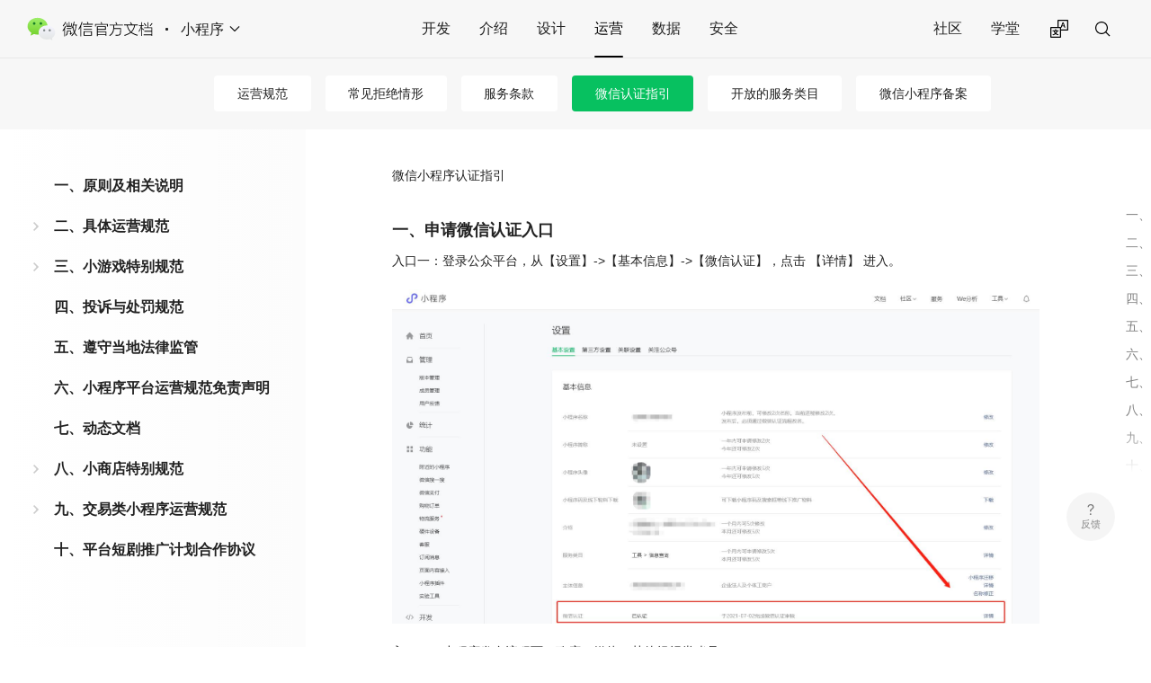

--- FILE ---
content_type: text/html; charset=utf-8
request_url: https://developers.weixin.qq.com/miniprogram/product/renzheng
body_size: 16444
content:
<!DOCTYPE html>
<html lang="cn">
  <head>
    <meta charset="utf-8">
    <meta name="viewport" content="width=device-width,initial-scale=1">
    <title>一、申请微信认证入口 | 微信开放文档</title>
    <meta name="description" content="微信开发者平台文档">
    <meta name="msapplication-TileColor" content="#ffffff">
  <meta name="theme-color" content="#ffffff">
  <meta name="keywords" content="微信官方文档">
  <link rel="shortcut icon" type="image/x-icon" href="https://res.wx.qq.com/a/wx_fed/assets/res/NTI4MWU5.ico">
  <link rel="mask-icon" color="#4C4C4C" href="https://res.wx.qq.com/a/wx_fed/assets/res/MjliNWVm.svg">
  <link rel="apple-touch-icon-precomposed" href="https://res.wx.qq.com/a/wx_fed/assets/res/OTE0YTAw.png">
  <script>
(function () {
  'use strict';

  const SCRIPT_URLs = [
      'https://dldir1.qq.com/WechatWebDev/devPlatform/px.min.js',
      'https://dev.weixin.qq.com/platform-console/proxy/assets/tel/px.min.js',
  ];
  const param = {
      maskMode: 'no-mask', // 隐私策略, all-mask 或 no-mask, 详见：https://dev.weixin.qq.com/docs/analysis/sdk/docs.html
      recordCanvas: false,  // 若要采集canvas, 设为true
      projectId: 'wxef34f91ddab0c534-0HLdQNKAk-dzsFsA', // 项目 ID，需替换为体验分析项目 ID
      iframe: false, // 是否采集 iframe 页面
      console: true, // 是否采集 console 输出的错误日志
      network: true, // 是否采集网络错误
  };
  function loadScript(url) {
      return new Promise((resolve, reject) => {
          const scriptEle = document.createElement('script');
          scriptEle.type = 'text/javascript';
          scriptEle.async = true;
          scriptEle.src = url;
          scriptEle.onload = () => {
              resolve(url);
          };
          scriptEle.onerror = () => {
              reject(new Error('Script load error'));
          };
          document.head.appendChild(scriptEle);
      });
  }
  async function main() {
      try {
          sessionStorage.setItem('wxobs_start_timestamp', String(Date.now()));
          const fastestUrl = await Promise.race(SCRIPT_URLs.map(url => loadScript(url)));
          window.__startPX && window.__startPX(param);
      }
      catch (error) {
          console.error('Error loading scripts:', error);
      }
  }
  main();

})();
        </script>
    
    <link rel="preload" href="https://res.wx.qq.com/wxdoc/dist/assets/css/0.styles.5f41c13f.css" as="style"><link rel="preload" href="https://res.wx.qq.com/wxdoc/dist/assets/js/app.88ca9d65.js" as="script"><link rel="preload" href="https://res.wx.qq.com/wxdoc/dist/assets/js/483.06944738.js" as="script">
    <link rel="stylesheet" href="https://res.wx.qq.com/wxdoc/dist/assets/css/0.styles.5f41c13f.css">
  </head>
  <body>
    <div id="app" data-server-rendered="true"><div class="theme-container"><div class="theme-container"><header class="navbar navbar_with-link"><div class="navbar__left"><a href="/doc/" class="home-link"><div class="logo__wrp"><span class="logo__icon"></span></div></a> <span class="dot"></span> <div class="dropdown-wrapper"><a class="dropdown-title"><span class="title">小程序</span> <span class="arrow right"></span></a> <ul class="nav-dropdown" style="display:none;"><li class="dropdown-item selected"><!----> <a href="/miniprogram/dev/framework/" class="nav-link external">
  小程序
</a></li><li class="dropdown-item"><!----> <a href="/minigame/introduction/" class="nav-link external">
  小游戏
</a></li><li class="dropdown-item"><!----> <a href="/doc/subscription/guide/" class="nav-link external">
  公众号
</a></li><li class="dropdown-item"><!----> <a href="/doc/service/guide/" class="nav-link external">
  服务号
</a></li><li class="dropdown-item"><!----> <a href="/doc/oplatform/open/intro.html" class="nav-link external">
  开放平台
</a></li><li class="dropdown-item"><!----> <a href="https://work.weixin.qq.com/api/doc" class="nav-link external">
  企业微信
</a></li><li class="dropdown-item"><!----> <a href="https://pay.weixin.qq.com/doc/v3/merchant/4012062524" class="nav-link external">
  微信支付
</a></li><li class="dropdown-item"><!----> <a href="/doc/channels/" class="nav-link external">
  视频号
</a></li><li class="dropdown-item"><!----> <a href="/doc/store/shop/" class="nav-link external">
  微信小店
</a></li><li class="dropdown-item"><!----> <a href="/doc/aispeech/platform/INTRODUCTION.html" class="nav-link external">
  智能对话
</a></li><li class="dropdown-item"><!----> <a href="/doc/xwei/xiaowei-introduction/Introduction.html" class="nav-link external">
  腾讯小微
</a></li></ul></div></div> <div class="navbar__center"><nav class="nav-links"><div class="nav-item"><a href="/miniprogram/dev/framework/" class="nav-link external">
  开发
</a></div><div class="nav-item"><a href="/miniprogram/introduction/" class="nav-link external">
  介绍
</a></div><div class="nav-item"><a href="/miniprogram/design/" class="nav-link external">
  设计
</a></div><div class="nav-item selected"><a href="/miniprogram/product/" class="nav-link external">
  运营
</a></div><div class="nav-item"><a href="/miniprogram/analysis/wedata/intro/" class="nav-link external">
  数据
</a></div><div class="nav-item"><a href="/miniprogram/security/basic/" class="nav-link external">
  安全
</a></div></nav></div> <div class="navbar__right"><nav class="nav-links"><div class="nav-item community-item"><a href="https://developers.weixin.qq.com/community/develop/mixflow" target="_blank" class="nav-link external">
  社区
</a></div><div class="nav-item community-item"><a href="https://developers.weixin.qq.com/community/business" target="_blank" class="nav-link external">
  学堂
</a></div></nav> <ul class="lang-tab"><li class="lang-tab__icon"><img src="https://res.wx.qq.com/t/components/icons/base/translate_regular.svg"></li></ul> <div class="search__wrp-flex"><div class="search__input"><div class="weui-desktop-search"><button class="weui-desktop-icon-btn weui-desktop-search__btn weui-desktop-icon-btn__width"><svg width="24" height="24" viewBox="0 0 24 24" fill="none" xmlns="http://www.w3.org/2000/svg"><path fill-rule="evenodd" clip-rule="evenodd" d="M15.4529 16.4014C14.2428 17.4001 12.6915 18 11 18C7.134 18 4 14.866 4 11C4 7.134 7.134 4 11 4C14.866 4 18 7.134 18 11C18 12.7425 17.3633 14.3363 16.3099 15.5614L20.4243 19.6757L19.5757 20.5243L15.4529 16.4014ZM16.8 11C16.8 14.2033 14.2033 16.8 11 16.8C7.79674 16.8 5.2 14.2033 5.2 11C5.2 7.79676 7.79674 5.20001 11 5.20001C14.2033 5.20001 16.8 7.79676 16.8 11Z" fill="black"></path></svg></button></div> <a href="javascript:;" class="search-back__btn">取消</a></div> <div class="reco-list__wrp" style="display:none;"><ul class="reco__list"></ul> <div class="show-more"><a href="/doc/search?source=more&amp;query=&amp;doc_type=miniprogram&amp;jumpbackUrl=%2Fdoc%2F" class="reco-item__link">查看更多 </a></div></div> <div class="reco-list__wrp" style="display:none;"><div class="show-more"><a href="/doc/search?source=more&amp;query=&amp;doc_type=miniprogram&amp;jumpbackUrl=%2Fdoc%2F" class="reco-item__link">在小程序下暂无结果，查看其它业务相关内容 &gt; </a></div></div></div></div></header> <div class="subnavbar"><ul class="subnavbar__list"><li class="subnavbar__item" style="display:;"><div class="dropdown-subnavbar-title"><a href="/miniprogram/product/" target="_self" class="router-link-active">
          运营规范
          </a> <!----></div> <!----></li><li class="subnavbar__item" style="display:;"><div class="dropdown-subnavbar-title"><a href="/miniprogram/product/reject" target="_self">
          常见拒绝情形
          </a> <!----></div> <!----></li><li class="subnavbar__item" style="display:;"><div class="dropdown-subnavbar-title"><a href="/miniprogram/product/service" target="_self">
          服务条款
          </a> <!----></div> <!----></li><li class="subnavbar__item selected" style="display:;"><div class="dropdown-subnavbar-title"><a href="/miniprogram/product/renzheng" target="_self">
          微信认证指引
          </a> <!----></div> <!----></li><li class="subnavbar__item" style="display:;"><div class="dropdown-subnavbar-title"><a href="/miniprogram/product/material/" target="_self">
          开放的服务类目
          </a> <!----></div> <!----></li><li class="subnavbar__item" style="display:;"><div class="dropdown-subnavbar-title"><a href="/miniprogram/product/record/guidelines" target="_self">
          微信小程序备案
          </a> <!----></div> <!----></li></ul></div> <div class="mobile-links__wrp"><div class="mobile-links_mobile"><a href="javascript:;" class="mobile-links__btn">运营</a></div> <div class="mobile-links__panel"><div class="links-panel__bd"><nav class="nav-links"><div class="nav-item"><a href="/miniprogram/dev/framework/" class="nav-link external">
  开发
</a></div><div class="nav-item"><a href="/miniprogram/introduction/" class="nav-link external">
  介绍
</a></div><div class="nav-item"><a href="/miniprogram/design/" class="nav-link external">
  设计
</a></div><div class="nav-item selected"><a href="/miniprogram/product/" class="nav-link external">
  运营
</a></div><div class="nav-item"><a href="/miniprogram/analysis/wedata/intro/" class="nav-link external">
  数据
</a></div><div class="nav-item"><a href="/miniprogram/security/basic/" class="nav-link external">
  安全
</a></div></nav></div> <div class="links-panel__ft"><ul class="lang-tab"><li class="lang-tab__icon"><img src="https://res.wx.qq.com/t/components/icons/base/translate_regular.svg"></li></ul></div></div> <div><div class="weui-mask" style="display:none;"></div> <div class="weui-actionsheet "><!----> <div class="weui-actionsheet__menu"><div class="weui-actionsheet__cell">中文</div><div class="weui-actionsheet__cell">EN</div></div> <div class="weui-actionsheet__action"><div class="weui-actionsheet__cell">取消</div></div></div></div></div> <a href="javascript:;" class="mobile-search-btn"></a> <div class="main-container" style="margin-top:144px;"><div class="main-contontaier__bd" style="min-height:0px;"><div class="sidebar__wrp"><div class="sidebar-cell_mobile"><li class="subnavbar__item selected"><a href="javascript:;" target="_self">微信认证指引</a></li></div> <aside class="sidebar" style="top:144px;"> <div class="TreeNavigation"><div class="NavigationLevel NavigationLevel--level-0"><ul><li><span class="NavigationItem"><!----> <a href="/miniprogram/product/#一、原则及相关说明" class="NavigationItem__router-link">
      一、原则及相关说明
    <!----></a> <!----> <!----></span></li><li><div class="NavigationLevel NavigationLevel--closed NavigationLevel--level-1"><div class="NavigationLevel__parent"><span class="NavigationToggle NavigationToggle--closed"><span class="NavigationToggle__icon NavigationToggle__icon--closed"></span></span> <span class="NavigationItem"><!----> <a href="/miniprogram/product/#二、具体运营规范" class="NavigationItem__router-link">
      二、具体运营规范
    <!----></a> <!----> <!----></span></div> <ul class="NavigationLevel__children"><li><span class="NavigationItem"><!----> <a href="/miniprogram/product/#_1-注册提交规范" class="NavigationItem__router-link">
      1. 注册提交规范
    <!----></a> <!----> <!----></span></li><li><span class="NavigationItem"><!----> <a href="/miniprogram/product/#_2-基本信息规范" class="NavigationItem__router-link">
      2. 基本信息规范
    <!----></a> <!----> <!----></span></li><li><span class="NavigationItem"><!----> <a href="/miniprogram/product/#_3-功能设置规范" class="NavigationItem__router-link">
      3. 功能设置规范
    <!----></a> <!----> <!----></span></li><li><span class="NavigationItem"><!----> <a href="/miniprogram/product/#_4-主体规范" class="NavigationItem__router-link">
      4. 主体规范
    <!----></a> <!----> <!----></span></li><li><span class="NavigationItem"><!----> <a href="/miniprogram/product/#_5-行为规范" class="NavigationItem__router-link">
      5. 行为规范
    <!----></a> <!----> <!----></span></li><li><span class="NavigationItem"><!----> <a href="/miniprogram/product/#_5-1-滥用分享行为" class="NavigationItem__router-link">
      5.1 滥用分享行为
    <!----></a> <!----> <!----></span></li><li><span class="NavigationItem"><!----> <a href="/miniprogram/product/#_5-2-刷量行为" class="NavigationItem__router-link">
      5.2 刷量行为
    <!----></a> <!----> <!----></span></li><li><span class="NavigationItem"><!----> <a href="/miniprogram/product/#_5-3-网赚行为" class="NavigationItem__router-link">
      5.3 网赚行为
    <!----></a> <!----> <!----></span></li><li><span class="NavigationItem"><!----> <a href="/miniprogram/product/#_5-4-外挂行为" class="NavigationItem__router-link">
      5.4 外挂行为
    <!----></a> <!----> <!----></span></li><li><span class="NavigationItem"><!----> <a href="/miniprogram/product/#_5-5-侵犯名誉-商誉-隐私-肖像行为" class="NavigationItem__router-link">
      5.5 侵犯名誉/商誉/隐私/肖像行为
    <!----></a> <!----> <!----></span></li><li><span class="NavigationItem"><!----> <a href="/miniprogram/product/#_5-6-侵犯知识产权行为" class="NavigationItem__router-link">
      5.6 侵犯知识产权行为
    <!----></a> <!----> <!----></span></li><li><span class="NavigationItem"><!----> <a href="/miniprogram/product/#_5-7-类目不符行为" class="NavigationItem__router-link">
      5.7 类目不符行为
    <!----></a> <!----> <!----></span></li><li><span class="NavigationItem"><!----> <a href="/miniprogram/product/#_5-8-游戏测试行为" class="NavigationItem__router-link">
      5.8 游戏测试行为
    <!----></a> <!----> <!----></span></li><li><span class="NavigationItem"><!----> <a href="/miniprogram/product/#_5-9-多级分销经营行为" class="NavigationItem__router-link">
      5.9 多级分销经营行为
    <!----></a> <!----> <!----></span></li><li><span class="NavigationItem"><!----> <a href="/miniprogram/product/#_5-10-互推行为" class="NavigationItem__router-link">
      5.10 互推行为
    <!----></a> <!----> <!----></span></li><li><span class="NavigationItem"><!----> <a href="/miniprogram/product/#_5-11-欺诈行为" class="NavigationItem__router-link">
      5.11 欺诈行为
    <!----></a> <!----> <!----></span></li><li><span class="NavigationItem"><!----> <a href="/miniprogram/product/#_5-12-收集用户隐私行为" class="NavigationItem__router-link">
      5.12 收集用户隐私行为
    <!----></a> <!----> <!----></span></li><li><span class="NavigationItem"><!----> <a href="/miniprogram/product/#_5-13-虚拟支付行为" class="NavigationItem__router-link">
      5.13 虚拟支付行为
    <!----></a> <!----> <!----></span></li><li><span class="NavigationItem"><!----> <a href="/miniprogram/product/#_5-14-混淆行为" class="NavigationItem__router-link">
      5.14 混淆行为
    <!----></a> <!----> <!----></span></li><li><span class="NavigationItem"><!----> <a href="/miniprogram/product/#_5-15-滥用接口能力行为" class="NavigationItem__router-link">
      5.15 滥用接口能力行为
    <!----></a> <!----> <!----></span></li><li><span class="NavigationItem"><!----> <a href="/miniprogram/product/#_5-16-过度营销行为" class="NavigationItem__router-link">
      5.16 过度营销行为
    <!----></a> <!----> <!----></span></li><li><span class="NavigationItem"><!----> <a href="/miniprogram/product/#_5-17-红包类账号" class="NavigationItem__router-link">
      5.17 红包类账号
    <!----></a> <!----> <!----></span></li><li><span class="NavigationItem"><!----> <a href="/miniprogram/product/#_5-18-内容安全" class="NavigationItem__router-link">
      5.18 内容安全
    <!----></a> <!----> <!----></span></li><li><span class="NavigationItem"><!----> <a href="/miniprogram/product/#_5-19-绕开、规避或对抗平台审核监管的行为" class="NavigationItem__router-link">
      5.19 绕开、规避或对抗平台审核监管的行为
    <!----></a> <!----> <!----></span></li><li><span class="NavigationItem"><!----> <a href="/miniprogram/product/#_5-20-诱导下载行为" class="NavigationItem__router-link">
      5.20 诱导下载行为
    <!----></a> <!----> <!----></span></li><li><span class="NavigationItem"><!----> <a href="/miniprogram/product/#_5-21-滥用订阅消息" class="NavigationItem__router-link">
      5.21 滥用订阅消息
    <!----></a> <!----> <!----></span></li><li><span class="NavigationItem"><!----> <a href="/miniprogram/product/#_5-22-交易争议" class="NavigationItem__router-link">
      5.22 交易争议    
    <!----></a> <!----> <!----></span></li><li><span class="NavigationItem"><!----> <a href="/miniprogram/product/#_5-23-违反平台运营规范的其他内容" class="NavigationItem__router-link">
      5.23 违反平台运营规范的其他内容
    <!----></a> <!----> <!----></span></li><li><span class="NavigationItem"><!----> <a href="/miniprogram/product/#_5-24-有偿投票行为" class="NavigationItem__router-link">
      5.24 有偿投票行为
    <!----></a> <!----> <!----></span></li><li><span class="NavigationItem"><!----> <a href="/miniprogram/product/#_5-25-提供未经安全验证的开发者程序下载服务行为" class="NavigationItem__router-link">
      5.25 提供未经安全验证的开发者程序下载服务行为
    <!----></a> <!----> <!----></span></li><li><span class="NavigationItem"><!----> <a href="/miniprogram/product/#_5-26-保证金" class="NavigationItem__router-link">
      5.26 保证金
    <!----></a> <!----> <!----></span></li><li><span class="NavigationItem"><!----> <a href="/miniprogram/product/#_5-27-明星应援行为" class="NavigationItem__router-link">
      5.27 明星应援行为
    <!----></a> <!----> <!----></span></li><li><span class="NavigationItem"><!----> <a href="/miniprogram/product/#_5-28-分享场景频率限制" class="NavigationItem__router-link">
      5.28 分享场景频率限制
    <!----></a> <!----> <!----></span></li><li><span class="NavigationItem"><!----> <a href="/miniprogram/product/#_5-29-无实质服务内容影响用户体验" class="NavigationItem__router-link">
      5.29 无实质服务内容影响用户体验
    <!----></a> <!----> <!----></span></li><li><span class="NavigationItem"><!----> <a href="/miniprogram/product/#_5-30-支付完成跳转页" class="NavigationItem__router-link">
      5.30 支付完成跳转页
    <!----></a> <!----> <!----></span></li><li><span class="NavigationItem"><!----> <a href="/miniprogram/product/#_5-31-特定类目管控" class="NavigationItem__router-link">
      5.31 特定类目管控
    <!----></a> <!----> <!----></span></li><li><span class="NavigationItem"><!----> <a href="/miniprogram/product/#_5-32-特定行业管控" class="NavigationItem__router-link">
      5.32 特定行业管控
    <!----></a> <!----> <!----></span></li><li><span class="NavigationItem"><!----> <a href="/miniprogram/product/#_5-33-微短剧/小说小程序绕开虚拟支付行为" class="NavigationItem__router-link">
      5.33 微短剧/小说小程序绕开虚拟支付行为
    <!----></a> <!----> <!----></span></li><li><span class="NavigationItem"><!----> <a href="/miniprogram/product/#_5-34-小程序内广告页面中断用户正常使用体验行为" class="NavigationItem__router-link">
      5.34 小程序内广告页面中断用户正常使用体验行为
    <!----></a> <!----> <!----></span></li><li><span class="NavigationItem"><!----> <a href="/miniprogram/product/#_5-35-未及时变更或注销小程序备案" class="NavigationItem__router-link">
      5.35 未及时变更或注销小程序备案
    <!----></a> <!----> <!----></span></li><li><span class="NavigationItem"><!----> <a href="/miniprogram/product/#_5-36-小程序页面操作不符合用户预期行为" class="NavigationItem__router-link">
      5.36 小程序页面操作不符合用户预期行为
    <!----></a> <!----> <!----></span></li><li><span class="NavigationItem"><!----> <a href="/miniprogram/product/#_6-信息内容规范" class="NavigationItem__router-link">
      6. 信息内容规范
    <!----></a> <!----> <!----></span></li><li><span class="NavigationItem"><!----> <a href="/miniprogram/product/#_6-1-违反国家法律法规禁止的内容" class="NavigationItem__router-link">
      6.1 违反国家法律法规禁止的内容
    <!----></a> <!----> <!----></span></li><li><span class="NavigationItem"><!----> <a href="/miniprogram/product/#_6-2-色情低俗内容" class="NavigationItem__router-link">
      6.2 色情低俗内容
    <!----></a> <!----> <!----></span></li><li><span class="NavigationItem"><!----> <a href="/miniprogram/product/#_6-3-垃圾广告" class="NavigationItem__router-link">
      6.3 垃圾广告
    <!----></a> <!----> <!----></span></li><li><span class="NavigationItem"><!----> <a href="/miniprogram/product/#_6-4-煽动夸大误导" class="NavigationItem__router-link">
      6.4 煽动夸大误导
    <!----></a> <!----> <!----></span></li><li><span class="NavigationItem"><!----> <a href="/miniprogram/product/#_6-5-其他违反平台规则的信息" class="NavigationItem__router-link">
      6.5 其他违反平台规则的信息
    <!----></a> <!----> <!----></span></li><li><span class="NavigationItem"><!----> <a href="/miniprogram/product/#_7-附近的小程序规范" class="NavigationItem__router-link">
      7. 附近的小程序规范
    <!----></a> <!----> <!----></span></li><li><span class="NavigationItem"><!----> <a href="/miniprogram/product/#_8-微信小程序内嵌网页规范" class="NavigationItem__router-link">
      8. 微信小程序内嵌网页规范
    <!----></a> <!----> <!----></span></li><li><span class="NavigationItem"><!----> <a href="/miniprogram/product/#_9-商标与商业外观" class="NavigationItem__router-link">
      9. 商标与商业外观
    <!----></a> <!----> <!----></span></li><li><span class="NavigationItem"><!----> <a href="/miniprogram/product/#_10-用户产生内容规范" class="NavigationItem__router-link">
      10. 用户产生内容规范
    <!----></a> <!----> <!----></span></li><li><span class="NavigationItem"><!----> <a href="/miniprogram/product/#_11-可用性和完整性规范" class="NavigationItem__router-link">
      11. 可用性和完整性规范
    <!----></a> <!----> <!----></span></li><li><span class="NavigationItem"><!----> <a href="/miniprogram/product/#_12-技术实现规范" class="NavigationItem__router-link">
      12. 技术实现规范
    <!----></a> <!----> <!----></span></li><li><span class="NavigationItem"><!----> <a href="/miniprogram/product/#_13-小程序UI规范" class="NavigationItem__router-link">
      13. 小程序UI规范
    <!----></a> <!----> <!----></span></li><li><span class="NavigationItem"><!----> <a href="/miniprogram/product/#_14-小程序支付规范" class="NavigationItem__router-link">
      14. 小程序支付规范
    <!----></a> <!----> <!----></span></li><li><span class="NavigationItem"><!----> <a href="/miniprogram/product/#_15-用户隐私和数据规范" class="NavigationItem__router-link">
      15. 用户隐私和数据规范
    <!----></a> <!----> <!----></span></li><li><span class="NavigationItem"><!----> <a href="/miniprogram/product/#_16-微信小程序插件规范" class="NavigationItem__router-link">
      16. 微信小程序插件规范
    <!----></a> <!----> <!----></span></li><li><span class="NavigationItem"><!----> <a href="/miniprogram/product/#_17-微信云开发服务规范" class="NavigationItem__router-link">
      17. 微信云开发服务规范
    <!----></a> <!----> <!----></span></li><li><span class="NavigationItem"><!----> <a href="/miniprogram/product/#_18-微信小程序直播规范" class="NavigationItem__router-link">
      18. 微信小程序直播规范
    <!----></a> <!----> <!----></span></li><li><span class="NavigationItem"><!----> <a href="/miniprogram/product/#_19-微信云托管服务规范" class="NavigationItem__router-link">
      19. 微信云托管服务规范
    <!----></a> <!----> <!----></span></li></ul></div></li><li><div class="NavigationLevel NavigationLevel--closed NavigationLevel--level-1"><div class="NavigationLevel__parent"><span class="NavigationToggle NavigationToggle--closed"><span class="NavigationToggle__icon NavigationToggle__icon--closed"></span></span> <span class="NavigationItem"><!----> <a href="/miniprogram/product/#三、小游戏特别规范" class="NavigationItem__router-link">
      三、小游戏特别规范
    <!----></a> <!----> <!----></span></div> <ul class="NavigationLevel__children"><li><span class="NavigationItem"><!----> <a href="/miniprogram/product/#_1-游戏类目选择规范" class="NavigationItem__router-link">
      1. 游戏类目选择规范
    <!----></a> <!----> <!----></span></li><li><span class="NavigationItem"><!----> <a href="/miniprogram/product/#_2-游戏内容规范" class="NavigationItem__router-link">
      2. 游戏内容规范
    <!----></a> <!----> <!----></span></li><li><span class="NavigationItem"><!----> <a href="/miniprogram/product/#_3-小游戏虚拟道具支付规范" class="NavigationItem__router-link">
      3. 小游戏虚拟道具支付规范
    <!----></a> <!----> <!----></span></li><li><span class="NavigationItem"><!----> <a href="/miniprogram/product/#_4-小游戏用户服务规范" class="NavigationItem__router-link">
      4. 小游戏用户服务规范
    <!----></a> <!----> <!----></span></li><li><span class="NavigationItem"><!----> <a href="/miniprogram/product/#_5-小游戏主体信用分规范" class="NavigationItem__router-link">
      5. 小游戏主体信用分规范
    <!----></a> <!----> <!----></span></li><li><span class="NavigationItem"><!----> <a href="/miniprogram/product/#_6-未成年人保护" class="NavigationItem__router-link">
      6. 未成年人保护
    <!----></a> <!----> <!----></span></li><li><span class="NavigationItem"><!----> <a href="/miniprogram/product/#_7-小游戏用户运营规范" class="NavigationItem__router-link">
      7. 小游戏用户运营规范
    <!----></a> <!----> <!----></span></li></ul></div></li><li><span class="NavigationItem"><!----> <a href="/miniprogram/product/#四、投诉与处罚规范" class="NavigationItem__router-link">
      四、投诉与处罚规范
    <!----></a> <!----> <!----></span></li><li><span class="NavigationItem"><!----> <a href="/miniprogram/product/#五、遵守当地法律监管" class="NavigationItem__router-link">
      五、遵守当地法律监管
    <!----></a> <!----> <!----></span></li><li><span class="NavigationItem"><!----> <a href="/miniprogram/product/#六、小程序平台运营规范免责声明" class="NavigationItem__router-link">
      六、小程序平台运营规范免责声明
    <!----></a> <!----> <!----></span></li><li><span class="NavigationItem"><!----> <a href="/miniprogram/product/#七、动态文档" class="NavigationItem__router-link">
      七、动态文档
    <!----></a> <!----> <!----></span></li><li><div class="NavigationLevel NavigationLevel--closed NavigationLevel--level-1"><div class="NavigationLevel__parent"><span class="NavigationToggle NavigationToggle--closed"><span class="NavigationToggle__icon NavigationToggle__icon--closed"></span></span> <span class="NavigationItem"><!----> <a href="/miniprogram/product/mini-store/" class="NavigationItem__router-link">
      八、小商店特别规范
    <!----></a> <!----> <!----></span></div> <ul class="NavigationLevel__children"><li><span class="NavigationItem"><!----> <a href="/miniprogram/product/mini-store/shoptypedifferences.html" class="NavigationItem__router-link">
      小商店个人/企业/个体/事业单位/其他组织类型介绍
    <!----></a> <!----> <!----></span></li><li><div class="NavigationLevel NavigationLevel--closed NavigationLevel--level-2"><div class="NavigationLevel__parent"><span class="NavigationToggle NavigationToggle--closed"><span class="NavigationToggle__icon NavigationToggle__icon--closed"></span></span> <span class="NavigationItem"><!----> <a href="/miniprogram/product/mini-store/#一、微信小商店开放类目与资质要求" class="NavigationItem__router-link">
      1. 微信小商店开放类目与资质要求
    <!----></a> <!----> <!----></span></div> <ul class="NavigationLevel__children"><li><span class="NavigationItem"><!----> <a href="/miniprogram/product/mini-store/leimuzizhi/qiye.html" class="NavigationItem__router-link">
      非个人主体小商店 开放类目
    <!----></a> <!----> <!----></span></li><li><span class="NavigationItem"><!----> <a href="/miniprogram/product/mini-store/leimuzizhi/qiyeleimu.html" class="NavigationItem__router-link">
      非个人主体小商店 开放类目行业资质要求
    <!----></a> <!----> <!----></span></li><li><span class="NavigationItem"><!----> <a href="/miniprogram/product/mini-store/leimuzizhi/qiyeshangpin.html" class="NavigationItem__router-link">
      非个人主体小商店 开放类目商品资质要求
    <!----></a> <!----> <!----></span></li><li><span class="NavigationItem"><!----> <a href="/miniprogram/product/mini-store/leimuzizhi/geren.html" class="NavigationItem__router-link">
      个人店 开放类目
    <!----></a> <!----> <!----></span></li><li><span class="NavigationItem"><!----> <a href="/miniprogram/product/mini-store/leimuzizhi/gerenshangpinxin.html" class="NavigationItem__router-link">
      个人开放类目商品资质要求
    <!----></a> <!----> <!----></span></li><li><span class="NavigationItem"><!----> <a href="/miniprogram/product/mini-store/leimuzizhi/jinshoushangpin.html" class="NavigationItem__router-link">
      禁售商品列表
    <!----></a> <!----> <!----></span></li></ul></div></li><li><span class="NavigationItem"><!----> <a href="/miniprogram/product/mini-store/#二、微信小商店经营信息填写规则" class="NavigationItem__router-link">
      2. 微信小商店经营信息填写规则
    <!----></a> <!----> <!----></span></li><li><span class="NavigationItem"><!----> <a href="/miniprogram/product/mini-store/#三、微信小商店品牌开通规则" class="NavigationItem__router-link">
      3. 微信小商店品牌开通规则
    <!----></a> <!----> <!----></span></li><li><span class="NavigationItem"><!----> <a href="/miniprogram/product/mini-store/#四、微信小商店店铺名称命名规则" class="NavigationItem__router-link">
      4. 微信小商店店铺名称命名规则
    <!----></a> <!----> <!----></span></li><li><span class="NavigationItem"><!----> <a href="/miniprogram/product/mini-store/#五、微信小商店店铺商品标题规则" class="NavigationItem__router-link">
      5. 微信小商店店铺商品标题规则
    <!----></a> <!----> <!----></span></li><li><span class="NavigationItem"><!----> <a href="/miniprogram/product/mini-store/#六、微信小商店商品详情规则" class="NavigationItem__router-link">
      6. 微信小商店商品详情规则
    <!----></a> <!----> <!----></span></li><li><span class="NavigationItem"><!----> <a href="/miniprogram/product/mini-store/#七、微信小程序交易组件类目准入要求" class="NavigationItem__router-link">
      7. 微信小程序交易组件类目准入要求
    <!----></a> <!----> <!----></span></li><li><div class="NavigationLevel NavigationLevel--closed NavigationLevel--level-2"><div class="NavigationLevel__parent"><span class="NavigationToggle NavigationToggle--closed"><span class="NavigationToggle__icon NavigationToggle__icon--closed"></span></span> <span class="NavigationItem"><!----> <a href="/miniprogram/product/mini-store/leimuzizhi/qiye.html" class="NavigationItem__router-link">
      资质证照示例说明
    <!----></a> <!----> <!----></span></div> <ul class="NavigationLevel__children"><li><span class="NavigationItem"><!----> <a href="/miniprogram/product/mini-store/yingyezhizhao/yingyezhizhao.html" class="NavigationItem__router-link">
      提交营业执照/事业单位法人证书/其他登记证书
    <!----></a> <!----> <!----></span></li><li><span class="NavigationItem"><!----> <a href="/miniprogram/product/mini-store/jiesuanzhanghu/jiesuanzhanghu.html" class="NavigationItem__router-link">
      账户结算信息
    <!----></a> <!----> <!----></span></li><li><span class="NavigationItem"><!----> <a href="/miniprogram/product/mini-store/pinpai/ziyou.html" class="NavigationItem__router-link">
      品牌开通规则
    <!----></a> <!----> <!----></span></li><li><span class="NavigationItem"><!----> <a href="/miniprogram/product/mini-store/pinpai/ziyou.html" class="NavigationItem__router-link">
      自有品牌
    <!----></a> <!----> <!----></span></li><li><span class="NavigationItem"><!----> <a href="/miniprogram/product/mini-store/pinpai/daili.html" class="NavigationItem__router-link">
      代理品牌
    <!----></a> <!----> <!----></span></li><li><span class="NavigationItem"><!----> <a href="/miniprogram/product/mini-store/pinpai/wupinpai.html" class="NavigationItem__router-link">
      无品牌
    <!----></a> <!----> <!----></span></li><li><span class="NavigationItem"><!----> <a href="/miniprogram/product/mini-store/shangdianming/butongleixingzizhi.html" class="NavigationItem__router-link">
      不同类型店铺资质要求
    <!----></a> <!----> <!----></span></li><li><span class="NavigationItem"><!----> <a href="/miniprogram/product/mini-store/yingyezhizhao/sanzhengheyi.html" class="NavigationItem__router-link">
      三证合一类营业执照
    <!----></a> <!----> <!----></span></li><li><span class="NavigationItem"><!----> <a href="/miniprogram/product/mini-store/yingyezhizhao/putong.html" class="NavigationItem__router-link">
      普通营业执照
    <!----></a> <!----> <!----></span></li><li><span class="NavigationItem"><!----> <a href="/miniprogram/product/mini-store/yingyezhizhao/sanzhengheyishiyedanwei.html" class="NavigationItem__router-link">
      三证合一事业单位法人证书
    <!----></a> <!----> <!----></span></li><li><span class="NavigationItem"><!----> <a href="/miniprogram/product/mini-store/yingyezhizhao/putongshiyedanwei.html" class="NavigationItem__router-link">
      普通事业单位法人证书
    <!----></a> <!----> <!----></span></li><li><span class="NavigationItem"><!----> <a href="/miniprogram/product/mini-store/yingyezhizhao/qitadengjizhengshu.html" class="NavigationItem__router-link">
      其他组织登记证书
    <!----></a> <!----> <!----></span></li><li><span class="NavigationItem"><!----> <a href="/miniprogram/product/mini-store/pinpai/zhengzhao/shangbiaozhuce.html" class="NavigationItem__router-link">
      《商标注册证》
    <!----></a> <!----> <!----></span></li><li><span class="NavigationItem"><!----> <a href="/miniprogram/product/mini-store/pinpai/zhengzhao/shenqingshouli.html" class="NavigationItem__router-link">
      《商标注册申请受理通知书》
    <!----></a> <!----> <!----></span></li><li><span class="NavigationItem"><!----> <a href="/miniprogram/product/mini-store/pinpai/zhengzhao/shangbiaobiangeng.html" class="NavigationItem__router-link">
      《商标变更证明》
    <!----></a> <!----> <!----></span></li><li><span class="NavigationItem"><!----> <a href="/miniprogram/product/mini-store/pinpai/zhengzhao/xvzhanzhengming.html" class="NavigationItem__router-link">
      《商标续展证明》
    <!----></a> <!----> <!----></span></li><li><span class="NavigationItem"><!----> <a href="/miniprogram/product/mini-store/pinpai/zhengzhao/shangbiaozhuanrang.html" class="NavigationItem__router-link">
      《商标转让证明》
    <!----></a> <!----> <!----></span></li><li><span class="NavigationItem"><!----> <a href="/miniprogram/product/mini-store/pinpai/zhengzhao/qiyebiangeng.html" class="NavigationItem__router-link">
      《企业信息变更备案》
    <!----></a> <!----> <!----></span></li><li><span class="NavigationItem"><!----> <a href="/miniprogram/product/mini-store/zizhizhengzhao/zizhi/3c/3c.html" class="NavigationItem__router-link">
      商品3C标识
    <!----></a> <!----> <!----></span></li><li><span class="NavigationItem"><!----> <a href="/miniprogram/product/mini-store/zizhizhengzhao/zizhi/churujing/churujing.html" class="NavigationItem__router-link">
      《进出口食品安全管理办法》
    <!----></a> <!----> <!----></span></li><li><span class="NavigationItem"><!----> <a href="/miniprogram/product/mini-store/zizhizhengzhao/zizhi/dianxinshebei/dianxinshebei.html" class="NavigationItem__router-link">
      《电信设备进网许可证》
    <!----></a> <!----> <!----></span></li><li><span class="NavigationItem"><!----> <a href="/miniprogram/product/mini-store/zizhizhengzhao/zizhi/dongwufangyi/dongwufangyi.html" class="NavigationItem__router-link">
      《动物防疫条件合格证》
    <!----></a> <!----> <!----></span></li><li><span class="NavigationItem"><!----> <a href="/miniprogram/product/mini-store/zizhizhengzhao/zizhi/dongwujianyan/dongwujianyan.html" class="NavigationItem__router-link">
      《动物检验合格证书》
    <!----></a> <!----> <!----></span></li><li><span class="NavigationItem"><!----> <a href="/miniprogram/product/mini-store/zizhizhengzhao/zizhi/faka/yufuka.html" class="NavigationItem__router-link">
      《单用途商业预付卡管理办法(试行)》
    <!----></a> <!----> <!----></span></li><li><span class="NavigationItem"><!----> <a href="/miniprogram/product/mini-store/zizhizhengzhao/zizhi/feiliaochanpin/feiliaochanpin.html" class="NavigationItem__router-link">
      《肥料登记管理办法》
    <!----></a> <!----> <!----></span></li><li><span class="NavigationItem"><!----> <a href="/miniprogram/product/mini-store/zizhizhengzhao/zizhi/guochanfeite/guochanfeite.html" class="NavigationItem__router-link">
      《国产非特殊用途化妆品信息备案》
    <!----></a> <!----> <!----></span></li><li><span class="NavigationItem"><!----> <a href="/miniprogram/product/mini-store/zizhizhengzhao/zizhi/guochanteshu/guochanteshu.html" class="NavigationItem__router-link">
      《国产特殊用途化妆品卫生许可证》
    <!----></a> <!----> <!----></span></li><li><span class="NavigationItem"><!----> <a href="/miniprogram/product/mini-store/zizhizhengzhao/zizhi/guojiaqiangzhi/guojiaqiangzhi.html" class="NavigationItem__router-link">
      《国家强制性产品认证证书》
    <!----></a> <!----> <!----></span></li><li><span class="NavigationItem"><!----> <a href="/miniprogram/product/mini-store/zizhizhengzhao/zizhi/3cziwosm/3cziwosm.html" class="NavigationItem__router-link">
      《强制性认证产品符合自我声明》
    <!----></a> <!----> <!----></span></li><li><span class="NavigationItem"><!----> <a href="/miniprogram/product/mini-store/zizhizhengzhao/zizhi/huazhuangpin/huazhuangpin.html" class="NavigationItem__router-link">
      《化妆品生产许可证》
    <!----></a> <!----> <!----></span></li><li><span class="NavigationItem"><!----> <a href="/miniprogram/product/mini-store/zizhizhengzhao/zizhi/jinkoufei/jinkoufei.html" class="NavigationItem__router-link">
      《非特殊用途化妆品的备案》
    <!----></a> <!----> <!----></span></li><li><span class="NavigationItem"><!----> <a href="/miniprogram/product/mini-store/zizhizhengzhao/zizhi/jinkoushangde/jinkoushang.html" class="NavigationItem__router-link">
      《进口商的进出口贸易资格证》
    <!----></a> <!----> <!----></span></li><li><span class="NavigationItem"><!----> <a href="/miniprogram/product/mini-store/zizhizhengzhao/zizhi/jinkoushouyao/jinkoushouyao.html" class="NavigationItem__router-link">
      进口兽药注册资格
    <!----></a> <!----> <!----></span></li><li><span class="NavigationItem"><!----> <a href="/miniprogram/product/mini-store/zizhizhengzhao/zizhi/jinkousiliao/jinkousiliao.html" class="NavigationItem__router-link">
      《进口饲料登记证》
    <!----></a> <!----> <!----></span></li><li><span class="NavigationItem"><!----> <a href="/miniprogram/product/mini-store/zizhizhengzhao/zizhi/lvseshipin/lvseshipin.html" class="NavigationItem__router-link">
      《绿色食品标志使用证书管理办法》
    <!----></a> <!----> <!----></span></li><li><span class="NavigationItem"><!----> <a href="/miniprogram/product/mini-store/zizhizhengzhao/zizhi/lvshizhiye/lvshizhiye.html" class="NavigationItem__router-link">
      《律师执业资格证》
    <!----></a> <!----> <!----></span></li><li><span class="NavigationItem"><!----> <a href="/miniprogram/product/mini-store/zizhizhengzhao/zizhi/nongchanpindili/nongchanpindili.html" class="NavigationItem__router-link">
      《农产品地理标志登记证书》
    <!----></a> <!----> <!----></span></li><li><span class="NavigationItem"><!----> <a href="/miniprogram/product/mini-store/zizhizhengzhao/zizhi/nongyaodengji/nongyaodengji.html" class="NavigationItem__router-link">
      《农药登记证》
    <!----></a> <!----> <!----></span></li><li><span class="NavigationItem"><!----> <a href="/miniprogram/product/mini-store/zizhizhengzhao/zizhi/nongyaojingying/nongyaojingying.html" class="NavigationItem__router-link">
      《农药经营许可证》
    <!----></a> <!----> <!----></span></li><li><span class="NavigationItem"><!----> <a href="/miniprogram/product/mini-store/zizhizhengzhao/zizhi/nongyaoshengchan/nongyaoshengchan.html" class="NavigationItem__router-link">
      《农药生产许可证》
    <!----></a> <!----> <!----></span></li><li><span class="NavigationItem"><!----> <a href="/miniprogram/product/mini-store/zizhizhengzhao/zizhi/nongzuowu/nongzuowu.html" class="NavigationItem__router-link">
      《农作物种子生产许可证》/《林木种子生产许可证》/《种子经营许可证》
    <!----></a> <!----> <!----></span></li><li><span class="NavigationItem"><!----> <a href="/miniprogram/product/mini-store/zizhizhengzhao/zizhi/qingzhenshipin/qingzhenshipin.html" class="NavigationItem__router-link">
      清真食品生产经营资质
    <!----></a> <!----> <!----></span></li><li><span class="NavigationItem"><!----> <a href="/miniprogram/product/mini-store/zizhizhengzhao/zizhi/quanguogongye/quanguogongye.html" class="NavigationItem__router-link">
      《全国工业产品生产许可证》
    <!----></a> <!----> <!----></span></li><li><span class="NavigationItem"><!----> <a href="/miniprogram/product/mini-store/zizhizhengzhao/zizhi/shengzhu/shengzhu.html" class="NavigationItem__router-link">
      生猪屠宰管理条例(修订草案征求意见稿)
    <!----></a> <!----> <!----></span></li><li><span class="NavigationItem"><!----> <a href="/miniprogram/product/mini-store/zizhizhengzhao/zizhi/shipinjingying&amp;shipinshengchan/shipinjingying.html" class="NavigationItem__router-link">
      《食品经营许可管理办法》
    <!----></a> <!----> <!----></span></li><li><span class="NavigationItem"><!----> <a href="/miniprogram/product/mini-store/zizhizhengzhao/zizhi/shipinjingying&amp;shipinshengchan/shipinshengchan.html" class="NavigationItem__router-link">
      《食品生产许可证》
    <!----></a> <!----> <!----></span></li><li><span class="NavigationItem"><!----> <a href="/miniprogram/product/mini-store/zizhizhengzhao/zizhi/shouyaochanpin/shouyaochanpin.html" class="NavigationItem__router-link">
      《兽药产品批准文号管理办法》
    <!----></a> <!----> <!----></span></li><li><span class="NavigationItem"><!----> <a href="/miniprogram/product/mini-store/zizhizhengzhao/zizhi/shouyaoshengchan/shouyaoshengchan.html" class="NavigationItem__router-link">
      《兽药生产许可证》或《兽药经营许可证》、兽药GMP证书
    <!----></a> <!----> <!----></span></li><li><span class="NavigationItem"><!----> <a href="/miniprogram/product/mini-store/zizhizhengzhao/zizhi/siliaoshengchan/siliaoshengchan.html" class="NavigationItem__router-link">
      《饲料生产许可证》
    <!----></a> <!----> <!----></span></li><li><span class="NavigationItem"><!----> <a href="/miniprogram/product/mini-store/zizhizhengzhao/zizhi/tianjiaji/tianjiaji.html" class="NavigationItem__router-link">
      《饲料添加剂生产许可证》
    <!----></a> <!----> <!----></span></li><li><span class="NavigationItem"><!----> <a href="/miniprogram/product/mini-store/zizhizhengzhao/zizhi/wugonghai/wugonghai.html" class="NavigationItem__router-link">
      《无公害农产品认证证书》
    <!----></a> <!----> <!----></span></li><li><span class="NavigationItem"><!----> <a href="/miniprogram/product/mini-store/zizhizhengzhao/zizhi/wuxian/wuxian.html" class="NavigationItem__router-link">
      《无线电发射设备核准认证》
    <!----></a> <!----> <!----></span></li><li><span class="NavigationItem"><!----> <a href="/miniprogram/product/mini-store/zizhizhengzhao/zizhi/xiaodu/xiaodu.html" class="NavigationItem__router-link">
      《消毒产品生产企业卫生许可证》 
    <!----></a> <!----> <!----></span></li><li><span class="NavigationItem"><!----> <a href="/miniprogram/product/mini-store/zizhizhengzhao/zizhi/yangchenghu/yangchenghu.html" class="NavigationItem__router-link">
      《阳澄湖大闸蟹原产地域保护产品专营证书》
    <!----></a> <!----> <!----></span></li><li><span class="NavigationItem"><!----> <a href="/miniprogram/product/mini-store/zizhizhengzhao/zizhi/yinyongshui/yinyongshui.html" class="NavigationItem__router-link">
      《涉及饮用水卫生安全产品卫生许可批件》
    <!----></a> <!----> <!----></span></li><li><span class="NavigationItem"><!----> <a href="/miniprogram/product/mini-store/zizhizhengzhao/zizhi/youjirenzheng/youjirenzheng.html" class="NavigationItem__router-link">
      《有机产品认证证书》
    <!----></a> <!----> <!----></span></li><li><span class="NavigationItem"><!----> <a href="/miniprogram/product/mini-store/zizhizhengzhao/zizhi/wangluoshouq/wangluoshouq.html" class="NavigationItem__router-link">
      《网络销售与实名制授权书》
    <!----></a> <!----> <!----></span></li><li><span class="NavigationItem"><!----> <a href="/miniprogram/product/mini-store/zizhizhengzhao/zizhi/churujing/churujing.html" class="NavigationItem__router-link">
      出入境检验检疫证明或卫生证书
    <!----></a> <!----> <!----></span></li><li><span class="NavigationItem"><!----> <a href="/miniprogram/product/mini-store/zizhizhengzhao/zizhi/dongwuzl/dongwuzl.html" class="NavigationItem__router-link">
      《动物诊疗许可证》
    <!----></a> <!----> <!----></span></li><li><span class="NavigationItem"><!----> <a href="/miniprogram/product/mini-store/zizhizhengzhao/zizhi/cishandj/cishandj.html" class="NavigationItem__router-link">
      《慈善组织登记证书》
    <!----></a> <!----> <!----></span></li><li><span class="NavigationItem"><!----> <a href="/miniprogram/product/mini-store/zizhizhengzhao/zizhi/cishanmj/cishanmj.html" class="NavigationItem__router-link">
      《慈善组织公开募捐资质证书》
    <!----></a> <!----> <!----></span></li><li><span class="NavigationItem"><!----> <a href="/miniprogram/product/mini-store/zizhizhengzhao/zizhi/shineizs/shineizs.html" class="NavigationItem__router-link">
      室内装饰企业资质等级证书
    <!----></a> <!----> <!----></span></li><li><span class="NavigationItem"><!----> <a href="/miniprogram/product/mini-store/zizhizhengzhao/zizhi/gongcshej/gongcshej.html" class="NavigationItem__router-link">
      工程设计与施工资质相应等级证书
    <!----></a> <!----> <!----></span></li><li><span class="NavigationItem"><!----> <a href="/miniprogram/product/mini-store/zizhizhengzhao/zizhi/jianzhuy/jianzhuy.html" class="NavigationItem__router-link">
      建筑业企业资质证书
    <!----></a> <!----> <!----></span></li><li><span class="NavigationItem"><!----> <a href="/miniprogram/product/mini-store/zizhizhengzhao/zizhi/minbanxx/minbanxx.html" class="NavigationItem__router-link">
      《民办学校办学许可证》
    <!----></a> <!----> <!----></span></li><li><span class="NavigationItem"><!----> <a href="/miniprogram/product/mini-store/zizhizhengzhao/zizhi/icpbeian/icpbeian.html" class="NavigationItem__router-link">
      ICP备案或ICP许可证
    <!----></a> <!----> <!----></span></li><li><span class="NavigationItem"><!----> <a href="/miniprogram/product/mini-store/zizhizhengzhao/zizhi/feiyirz/feiyirz.html" class="NavigationItem__router-link">
      非遗认证
    <!----></a> <!----> <!----></span></li><li><span class="NavigationItem"><!----> <a href="/miniprogram/product/mini-store/zizhizhengzhao/zizhi/lvxingsz/lvxingsz.html" class="NavigationItem__router-link">
      《旅行社业务经营许可证》
    <!----></a> <!----> <!----></span></li><li><span class="NavigationItem"><!----> <a href="/miniprogram/product/mini-store/zizhizhengzhao/zizhi/yubaoz/yubaoz.html" class="NavigationItem__router-link">
      《预包装食品销售备案凭证》
    <!----></a> <!----> <!----></span></li><li><span class="NavigationItem"><!----> <a href="/miniprogram/product/mini-store/zizhizhengzhao/zizhi/yingyex/yingyex.html" class="NavigationItem__router-link">
      《营业性演出许可证》
    <!----></a> <!----> <!----></span></li><li><span class="NavigationItem"><!----> <a href="/miniprogram/product/mini-store/zizhizhengzhao/zizhi/dianyfx/dianyfx.html" class="NavigationItem__router-link">
      《电影发行经营许可证》
    <!----></a> <!----> <!----></span></li><li><span class="NavigationItem"><!----> <a href="/miniprogram/product/mini-store/zizhizhengzhao/zizhi/dianyfy/dianyfy.html" class="NavigationItem__router-link">
      《电影放映许可证》
    <!----></a> <!----> <!----></span></li><li><span class="NavigationItem"><!----> <a href="/miniprogram/product/mini-store/zizhizhengzhao/zizhi/weisz/weisz.html" class="NavigationItem__router-link">
      《卫生许可证 》
    <!----></a> <!----> <!----></span></li><li><span class="NavigationItem"><!----> <a href="/miniprogram/product/mini-store/zizhizhengzhao/zizhi/tezhongz/tezhongz.html" class="NavigationItem__router-link">
      《特种行业许可证》
    <!----></a> <!----> <!----></span></li><li><span class="NavigationItem"><!----> <a href="/miniprogram/product/mini-store/zizhizhengzhao/zizhi/lvxingsd/lvxingsd.html" class="NavigationItem__router-link">
      《旅行社责任险保险单》
    <!----></a> <!----> <!----></span></li><li><span class="NavigationItem"><!----> <a href="/miniprogram/product/mini-store/zizhizhengzhao/zizhi/fensheb/fensheb.html" class="NavigationItem__router-link">
      《分社备案登记证明》
    <!----></a> <!----> <!----></span></li><li><span class="NavigationItem"><!----> <a href="/miniprogram/product/mini-store/zizhizhengzhao/zizhi/lvyoujq/lvyoujq.html" class="NavigationItem__router-link">
      《旅游景区质量等级证书》
    <!----></a> <!----> <!----></span></li><li><span class="NavigationItem"><!----> <a href="/miniprogram/product/mini-store/zizhizhengzhao/zizhi/lvyoupd/lvyoupd.html" class="NavigationItem__router-link">
      旅游局景区等级评定
    <!----></a> <!----> <!----></span></li><li><span class="NavigationItem"><!----> <a href="/miniprogram/product/mini-store/zizhizhengzhao/zizhi/jidongcwx/jidongcwx.html" class="NavigationItem__router-link">
      《机动车维修经营备案证明》
    <!----></a> <!----> <!----></span></li><li><span class="NavigationItem"><!----> <a href="/miniprogram/product/mini-store/zizhizhengzhao/zizhi/gongxingb/gongxingb.html" class="NavigationItem__router-link">
      《工信部道路机动车辆生产企业准入许可》
    <!----></a> <!----> <!----></span></li><li><span class="NavigationItem"><!----> <a href="/miniprogram/product/mini-store/zizhizhengzhao/zizhi/gongghangk/gongghangk.html" class="NavigationItem__router-link">
      《公共航空运输企业经营许可证》
    <!----></a> <!----> <!----></span></li><li><span class="NavigationItem"><!----> <a href="/miniprogram/product/mini-store/zizhizhengzhao/zizhi/fangdic/fangdic.html" class="NavigationItem__router-link">
      房地产开发资质
    <!----></a> <!----> <!----></span></li><li><span class="NavigationItem"><!----> <a href="/miniprogram/product/mini-store/zizhizhengzhao/zizhi/baoxianfar/baoxianfar.html" class="NavigationItem__router-link">
      《保险公司法人许可证》
    <!----></a> <!----> <!----></span></li><li><span class="NavigationItem"><!----> <a href="/miniprogram/product/mini-store/zizhizhengzhao/zizhi/baoxianyw/baoxianyw.html" class="NavigationItem__router-link">
      《经营保险业务许可证》
    <!----></a> <!----> <!----></span></li><li><span class="NavigationItem"><!----> <a href="/miniprogram/product/mini-store/zizhizhengzhao/zizhi/baoxiandl/baoxiandl.html" class="NavigationItem__router-link">
      《经营保险代理业务许可证》
    <!----></a> <!----> <!----></span></li><li><span class="NavigationItem"><!----> <a href="/miniprogram/product/mini-store/zizhizhengzhao/zizhi/baoxianjj/baoxianjj.html" class="NavigationItem__router-link">
      《经营保险经纪业务许可证》
    <!----></a> <!----> <!----></span></li><li><span class="NavigationItem"><!----> <a href="/miniprogram/product/mini-store/zizhizhengzhao/zizhi/baoxianggz/baoxianggz.html" class="NavigationItem__router-link">
      《经营保险公估业务许可证》
    <!----></a> <!----> <!----></span></li><li><span class="NavigationItem"><!----> <a href="/miniprogram/product/mini-store/zizhizhengzhao/zizhi/baoxianggb/baoxianggb.html" class="NavigationItem__router-link">
      《经营保险公估业务备案》
    <!----></a> <!----> <!----></span></li><li><span class="NavigationItem"><!----> <a href="/miniprogram/product/mini-store/zizhizhengzhao/zizhi/baoxianjy/baoxianjy.html" class="NavigationItem__router-link">
      《保险兼业代理业务许可证》
    <!----></a> <!----> <!----></span></li><li><span class="NavigationItem"><!----> <a href="/miniprogram/product/mini-store/zizhizhengzhao/zizhi/chubanw/chubanw.html" class="NavigationItem__router-link">
      《出版物经营许可证》
    <!----></a> <!----> <!----></span></li><li><span class="NavigationItem"><!----> <a href="/miniprogram/product/mini-store/zizhizhengzhao/zizhi/baozhicb/baozhicb.html" class="NavigationItem__router-link">
      《报纸出版许可证》
    <!----></a> <!----> <!----></span></li><li><span class="NavigationItem"><!----> <a href="/miniprogram/product/mini-store/zizhizhengzhao/zizhi/zhijian/zhijian.html" class="NavigationItem__router-link">
      质检报告
    <!----></a> <!----> <!----></span></li><li><span class="NavigationItem"><!----> <a href="/miniprogram/product/mini-store/zizhizhengzhao/zizhi/wangluoyy/wangluoyy.html" class="NavigationItem__router-link">
      《网络预约出租汽车经营许可证》
    <!----></a> <!----> <!----></span></li><li><span class="NavigationItem"><!----> <a href="/miniprogram/product/mini-store/zizhizhengzhao/zizhi/daoluyuns/daoluyuns.html" class="NavigationItem__router-link">
      《道路运输经营许可证》
    <!----></a> <!----> <!----></span></li><li><span class="NavigationItem"><!----> <a href="/miniprogram/product/mini-store/zizhizhengzhao/zizhi/baoguand/baoguand.html" class="NavigationItem__router-link">
      进口报关单据
    <!----></a> <!----> <!----></span></li><li><span class="NavigationItem"><!----> <a href="/miniprogram/product/mini-store/zizhizhengzhao/zizhi/qikancb/qikancb.html" class="NavigationItem__router-link">
      《期刊出版许可证》
    <!----></a> <!----> <!----></span></li><li><span class="NavigationItem"><!----> <a href="/miniprogram/product/mini-store/zizhizhengzhao/zizhi/dianxinyw/dianxinyw.html" class="NavigationItem__router-link">
      《电信业务经营许可证》
    <!----></a> <!----> <!----></span></li><li><span class="NavigationItem"><!----> <a href="/miniprogram/product/mini-store/zizhizhengzhao/zizhi/shipinjy/shipinjy.html" class="NavigationItem__router-link">
      《食品小经营店登记证》
    <!----></a> <!----> <!----></span></li><li><span class="NavigationItem"><!----> <a href="/miniprogram/product/mini-store/zizhizhengzhao/zizhi/shipinba/shipinba.html" class="NavigationItem__router-link">
      《食品小经营店（食品销售）备案证》
    <!----></a> <!----> <!----></span></li><li><span class="NavigationItem"><!----> <a href="/miniprogram/product/mini-store/zizhizhengzhao/zizhi/beijshiza/beijshiza.html" class="NavigationItem__router-link">
      《北京市小食杂店备案卡/证》
    <!----></a> <!----> <!----></span></li><li><span class="NavigationItem"><!----> <a href="/miniprogram/product/mini-store/zizhizhengzhao/zizhi/shipyaop/shipyaop.html" class="NavigationItem__router-link">
      《食品药品经营许可证》
    <!----></a> <!----> <!----></span></li><li><span class="NavigationItem"><!----> <a href="/miniprogram/product/mini-store/zizhizhengzhao/zizhi/shipshengc/shipshengc.html" class="NavigationItem__router-link">
      《食品生产经营登记证》
    <!----></a> <!----> <!----></span></li><li><span class="NavigationItem"><!----> <a href="/miniprogram/product/mini-store/zizhizhengzhao/zizhi/xiaocany/xiaocany.html" class="NavigationItem__router-link">
      小餐饮信息公示卡
    <!----></a> <!----> <!----></span></li><li><span class="NavigationItem"><!----> <a href="/miniprogram/product/mini-store/zizhizhengzhao/zizhi/shipint/shipint.html" class="NavigationItem__router-link">
      食品摊点信息公示卡
    <!----></a> <!----> <!----></span></li><li><span class="NavigationItem"><!----> <a href="/miniprogram/product/mini-store/zizhizhengzhao/zizhi/xiaocanyz/xiaocanyz.html" class="NavigationItem__router-link">
      《小餐饮登记证》
    <!----></a> <!----> <!----></span></li><li><span class="NavigationItem"><!----> <a href="/miniprogram/product/mini-store/zizhizhengzhao/zizhi/shipinsc/shipinsc.html" class="NavigationItem__router-link">
      《食品生产加工小作坊登记》
    <!----></a> <!----> <!----></span></li><li><span class="NavigationItem"><!----> <a href="/miniprogram/product/mini-store/zizhizhengzhao/zizhi/shipinlt/shipinlt.html" class="NavigationItem__router-link">
      《食品流通许可证》
    <!----></a> <!----> <!----></span></li><li><span class="NavigationItem"><!----> <a href="/miniprogram/product/mini-store/zizhizhengzhao/zizhi/shipinzf/shipinzf.html" class="NavigationItem__router-link">
      《食品小作坊登记证》
    <!----></a> <!----> <!----></span></li><li><span class="NavigationItem"><!----> <a href="/miniprogram/product/mini-store/zizhizhengzhao/zizhi/shangpinfys/shangpinfys.html" class="NavigationItem__router-link">
      《商品房预售许可证》
    <!----></a> <!----> <!----></span></li><li><span class="NavigationItem"><!----> <a href="/miniprogram/product/mini-store/zizhizhengzhao/zizhi/shangpinfxs/shangpinfxs.html" class="NavigationItem__router-link">
      《商品房销售许可证》
    <!----></a> <!----> <!----></span></li><li><span class="NavigationItem"><!----> <a href="/miniprogram/product/mini-store/zizhizhengzhao/zizhi/yangzhizm/yangzhizm.html" class="NavigationItem__router-link">
      养殖证明
    <!----></a> <!----> <!----></span></li><li><span class="NavigationItem"><!----> <a href="/miniprogram/product/mini-store/zizhizhengzhao/zizhi/soudiangs/soudiangs.html" class="NavigationItem__router-link">
      《售电公司信用承诺书》
    <!----></a> <!----> <!----></span></li><li><span class="NavigationItem"><!----> <a href="/miniprogram/product/mini-store/zizhizhengzhao/zizhi/gongchengjl/gongchengjl.html" class="NavigationItem__router-link">
      《工程监理资质证书》
    <!----></a> <!----> <!----></span></li><li><span class="NavigationItem"><!----> <a href="/miniprogram/product/mini-store/zizhizhengzhao/zizhi/lvshishiwus/lvshishiwus.html" class="NavigationItem__router-link">
      《律师事务所执业许可证》
    <!----></a> <!----> <!----></span></li><li><span class="NavigationItem"><!----> <a href="/miniprogram/product/mini-store/zizhizhengzhao/zizhi/baoxianxukez/baoxianxukez.html" class="NavigationItem__router-link">
      《保险许可证》
    <!----></a> <!----> <!----></span></li><li><span class="NavigationItem"><!----> <a href="/miniprogram/product/mini-store/zizhizhengzhao/zizhi/baoxianzhongj/baoxianzhongj.html" class="NavigationItem__router-link">
      《保险中介许可证》
    <!----></a> <!----> <!----></span></li><li><span class="NavigationItem"><!----> <a href="/miniprogram/product/mini-store/zizhizhengzhao/zizhi/mucaijiand/mucaijiand.html" class="NavigationItem__router-link">
      《木材鉴定证书》
    <!----></a> <!----> <!----></span></li><li><span class="NavigationItem"><!----> <a href="/miniprogram/product/mini-store/zizhizhengzhao/zizhi/chanpinjingy/chanpinjingy.html" class="NavigationItem__router-link">
      《产品经营说明书》
    <!----></a> <!----> <!----></span></li><li><span class="NavigationItem"><!----> <a href="/miniprogram/product/mini-store/zizhizhengzhao/zizhi/gaoweixianx/gaoweixianx.html" class="NavigationItem__router-link">
      《高危险性体育项目许可证》
    <!----></a> <!----> <!----></span></li><li><span class="NavigationItem"><!----> <a href="/miniprogram/product/mini-store/zizhizhengzhao/zizhi/ggweishengxuke/ggweishengxuke.html" class="NavigationItem__router-link">
      《公共场所卫生许可证》
    <!----></a> <!----> <!----></span></li><li><span class="NavigationItem"><!----> <a href="/miniprogram/product/mini-store/zizhizhengzhao/zizhi/yulejingyingxuke/yulejingyingxuke.html" class="NavigationItem__router-link">
      《娱乐经营许可证》
    <!----></a> <!----> <!----></span></li><li><span class="NavigationItem"><!----> <a href="/miniprogram/product/mini-store/zizhizhengzhao/zizhi/minbanfeiqiyedanweidengji/minbanfeiqiyedanweidengji.html" class="NavigationItem__router-link">
      《民办非企业单位法人证书》
    <!----></a> <!----> <!----></span></li><li><span class="NavigationItem"><!----> <a href="/miniprogram/product/mini-store/zizhizhengzhao/zizhi/lvxingshefenshebeian/lvxingshefenshebeian.html" class="NavigationItem__router-link">
      《旅行社分社备案登记证明》
    <!----></a> <!----> <!----></span></li><li><span class="NavigationItem"><!----> <a href="/miniprogram/product/mini-store/zizhizhengzhao/zizhi/cheliangyingyun/cheliangyingyun.html" class="NavigationItem__router-link">
      《车辆营运证》
    <!----></a> <!----> <!----></span></li><li><span class="NavigationItem"><!----> <a href="/miniprogram/product/mini-store/zizhizhengzhao/zizhi/zengzhidianxinyewuxuke/zengzhidianxinyewuxuke.html" class="NavigationItem__router-link">
      《增值电信业务许可证》
    <!----></a> <!----> <!----></span></li><li><span class="NavigationItem"><!----> <a href="/miniprogram/product/mini-store/zizhizhengzhao/zizhi/yinshuajingyingxuke/yinshuajingyingxuke.html" class="NavigationItem__router-link">
      《印刷经营许可证》
    <!----></a> <!----> <!----></span></li><li><span class="NavigationItem"><!----> <a href="/miniprogram/product/mini-store/zizhizhengzhao/zizhi/jidongchejiashipeixunxuke/jidongchejiashipeixunxuke.html" class="NavigationItem__router-link">
      《机动车驾驶培训许可证》
    <!----></a> <!----> <!----></span></li><li><span class="NavigationItem"><!----> <a href="/miniprogram/product/mini-store/zizhizhengzhao/zizhi/shipinanquanqiyebiaozhunbeian/shipinanquanqiyebiaozhunbeian.html" class="NavigationItem__router-link">
      《食品安全企业标准备案登记表》
    <!----></a> <!----> <!----></span></li><li><span class="NavigationItem"><!----> <a href="/miniprogram/product/mini-store/zizhizhengzhao/zizhi/teshuyixueyongtupeifang/teshuyixueyongtupeifang.html" class="NavigationItem__router-link">
      《特殊医学用途配方食品批准证书》
    <!----></a> <!----> <!----></span></li><li><span class="NavigationItem"><!----> <a href="/miniprogram/product/mini-store/zizhizhengzhao/zizhi/yingerpeifangrufen/yingerpeifangrufen.html" class="NavigationItem__router-link">
      《婴儿配方乳粉注册证书》
    <!----></a> <!----> <!----></span></li><li><span class="NavigationItem"><!----> <a href="/miniprogram/product/mini-store/zizhizhengzhao/zizhi/yanguang/yanguang.html" class="NavigationItem__router-link">
      《验光人员职业资格证书》
    <!----></a> <!----> <!----></span></li><li><span class="NavigationItem"><!----> <a href="/miniprogram/product/mini-store/zizhizhengzhao/zizhi/yanguangyijian/yanguangyijian.html" class="NavigationItem__router-link">
      《验光仪的年度检定证书》
    <!----></a> <!----> <!----></span></li></ul></div></li></ul></div></li><li><div class="NavigationLevel NavigationLevel--closed NavigationLevel--level-1"><div class="NavigationLevel__parent"><span class="NavigationToggle NavigationToggle--closed"><span class="NavigationToggle__icon NavigationToggle__icon--closed"></span></span> <span class="NavigationItem"><!----> <a href="/miniprogram/product/jiaoyilei/yunyingguifan.html" class="NavigationItem__router-link">
      九、交易类小程序运营规范
    <!----></a> <!----> <!----></span></div> <ul class="NavigationLevel__children"><li><div class="NavigationLevel NavigationLevel--closed NavigationLevel--level-2"><div class="NavigationLevel__parent"><span class="NavigationToggle NavigationToggle--closed"><span class="NavigationToggle__icon NavigationToggle__icon--closed"></span></span> <span class="NavigationItem"><!----> <a href="/miniprogram/product/jiaoyilei/yunyingguifan.html#实物电商类小程序运营规范" class="NavigationItem__router-link">
      1. 实物电商类小程序运营规范
    <!----></a> <!----> <!----></span></div> <ul class="NavigationLevel__children"><li><span class="NavigationItem"><!----> <a href="/miniprogram/product/jiaoyilei/yunyingguifan.html#_1-1-类目规范" class="NavigationItem__router-link">
      1.1 类目规范
    <!----></a> <!----> <!----></span></li><li><span class="NavigationItem"><!----> <a href="/miniprogram/product/jiaoyilei/yunyingguifan.html#_1-2-商品规范" class="NavigationItem__router-link">
      1.2 商品规范
    <!----></a> <!----> <!----></span></li><li><span class="NavigationItem"><!----> <a href="/miniprogram/product/jiaoyilei/yunyingguifan.html#_1-3-发货规范" class="NavigationItem__router-link">
      1.3 发货规范
    <!----></a> <!----> <!----></span></li><li><span class="NavigationItem"><!----> <a href="/miniprogram/product/jiaoyilei/yunyingguifan.html#_1-4-交易争议处理" class="NavigationItem__router-link">
      1.4 交易争议处理
    <!----></a> <!----> <!----></span></li><li><span class="NavigationItem"><!----> <a href="/miniprogram/product/jiaoyilei/yunyingguifan.html#_1-5-资金结算" class="NavigationItem__router-link">
      1.5 资金结算
    <!----></a> <!----> <!----></span></li></ul></div></li><li><div class="NavigationLevel NavigationLevel--closed NavigationLevel--level-2"><div class="NavigationLevel__parent"><span class="NavigationToggle NavigationToggle--closed"><span class="NavigationToggle__icon NavigationToggle__icon--closed"></span></span> <span class="NavigationItem"><!----> <a href="/miniprogram/product/jiaoyilei/yunyingguifan.html#B2b小程序运营规范" class="NavigationItem__router-link">
      2. B2b小程序运营规范
    <!----></a> <!----> <!----></span></div> <ul class="NavigationLevel__children"><li><span class="NavigationItem"><!----> <a href="/miniprogram/product/jiaoyilei/yunyingguifan.html#_2-1-适用范围" class="NavigationItem__router-link">
      2.1 适用范围
    <!----></a> <!----> <!----></span></li><li><span class="NavigationItem"><!----> <a href="/miniprogram/product/jiaoyilei/yunyingguifan.html#_2-2-行业管理规范" class="NavigationItem__router-link">
      2.2 行业管理规范
    <!----></a> <!----> <!----></span></li></ul></div></li><li><div class="NavigationLevel NavigationLevel--closed NavigationLevel--level-2"><div class="NavigationLevel__parent"><span class="NavigationToggle NavigationToggle--closed"><span class="NavigationToggle__icon NavigationToggle__icon--closed"></span></span> <span class="NavigationItem"><!----> <a href="/miniprogram/product/jiaoyilei/fuwuweigui93.html" class="NavigationItem__router-link">
      3. 交易争议管理规范
    <!----></a> <!----> <!----></span></div> <ul class="NavigationLevel__children"><li><span class="NavigationItem"><!----> <a href="/miniprogram/product/jiaoyilei/yonghuzhiyin931.html" class="NavigationItem__router-link">
      3.1 用户发起投诉流程指引
    <!----></a> <!----> <!----></span></li><li><span class="NavigationItem"><!----> <a href="/miniprogram/product/jiaoyilei/shangjiazhiyin932.html" class="NavigationItem__router-link">
      3.2 开发者处理投诉流程指引
    <!----></a> <!----> <!----></span></li><li><div class="NavigationLevel NavigationLevel--closed NavigationLevel--level-3"><div class="NavigationLevel__parent"><span class="NavigationToggle NavigationToggle--closed"><span class="NavigationToggle__icon NavigationToggle__icon--closed"></span></span> <span class="NavigationItem"><!----> <a href="/miniprogram/product/jiaoyilei/qitianwuliyou9331.html" class="NavigationItem__router-link">
      3.3 交易投诉各场景细则
    <!----></a> <!----> <!----></span></div> <ul class="NavigationLevel__children"><li><span class="NavigationItem"><!----> <a href="/miniprogram/product/jiaoyilei/qitianwuliyou9331.html" class="NavigationItem__router-link">
      七天无理由退换货场景
    <!----></a> <!----> <!----></span></li><li><span class="NavigationItem"><!----> <a href="/miniprogram/product/jiaoyilei/jiamaoweilie9333.html" class="NavigationItem__router-link">
      假冒伪劣商品
    <!----></a> <!----> <!----></span></li><li><span class="NavigationItem"><!----> <a href="/miniprogram/product/jiaoyilei/biaomianbuyizhi9334.html" class="NavigationItem__router-link">
      表面不一致商品
    <!----></a> <!----> <!----></span></li><li><span class="NavigationItem"><!----> <a href="/miniprogram/product/jiaoyilei/fuwuzhiliang9335.html" class="NavigationItem__router-link">
      服务质量问题
    <!----></a> <!----> <!----></span></li><li><span class="NavigationItem"><!----> <a href="/miniprogram/product/jiaoyilei/shoufeizhengyi9336.html" class="NavigationItem__router-link">
      收费争议问题
    <!----></a> <!----> <!----></span></li><li><span class="NavigationItem"><!----> <a href="/miniprogram/product/jiaoyilei/yajintuihuan9337.html" class="NavigationItem__router-link">
      余额/押金退还问题
    <!----></a> <!----> <!----></span></li></ul></div></li><li><div class="NavigationLevel NavigationLevel--closed NavigationLevel--level-3"><div class="NavigationLevel__parent"><span class="NavigationToggle NavigationToggle--closed"><span class="NavigationToggle__icon NavigationToggle__icon--closed"></span></span> <span class="NavigationItem"><!----> <a href="/miniprogram/product/jiaoyilei/xunifuwuxize9341.html" class="NavigationItem__router-link">
      3.4 交易投诉各类目细则
    <!----></a> <!----> <!----></span></div> <ul class="NavigationLevel__children"><li><span class="NavigationItem"><!----> <a href="/miniprogram/product/jiaoyilei/xunifuwuxize9341.html" class="NavigationItem__router-link">
      虚拟服务类目
    <!----></a> <!----> <!----></span></li><li><span class="NavigationItem"><!----> <a href="/miniprogram/product/jiaoyilei/manghexize9342.html" class="NavigationItem__router-link">
      盲盒类
    <!----></a> <!----> <!----></span></li><li><span class="NavigationItem"><!----> <a href="/miniprogram/product/jiaoyilei/zulinxize9343.html" class="NavigationItem__router-link">
      租赁商品类
    <!----></a> <!----> <!----></span></li><li><span class="NavigationItem"><!----> <a href="/miniprogram/product/jiaoyilei/fushixize9344.html" class="NavigationItem__router-link">
      服装配饰类
    <!----></a> <!----> <!----></span></li><li><span class="NavigationItem"><!----> <a href="/miniprogram/product/jiaoyilei/shipinyinliaoxize9345.html" class="NavigationItem__router-link">
      食品饮料类
    <!----></a> <!----> <!----></span></li><li><span class="NavigationItem"><!----> <a href="/miniprogram/product/jiaoyilei/piaowuxize9346.html" class="NavigationItem__router-link">
      票务类
    <!----></a> <!----> <!----></span></li><li><span class="NavigationItem"><!----> <a href="/miniprogram/product/jiaoyilei/meizhuangxize9347.html" class="NavigationItem__router-link">
      美妆护肤类
    <!----></a> <!----> <!----></span></li><li><span class="NavigationItem"><!----> <a href="/miniprogram/product/jiaoyilei/yiliaoxize9348.html" class="NavigationItem__router-link">
      医疗保健类
    <!----></a> <!----> <!----></span></li><li><span class="NavigationItem"><!----> <a href="/miniprogram/product/jiaoyilei/shumaxize9349.html" class="NavigationItem__router-link">
      数码产品类
    <!----></a> <!----> <!----></span></li><li><span class="NavigationItem"><!----> <a href="/miniprogram/product/jiaoyilei/duanjuxize93410.html" class="NavigationItem__router-link">
      微短剧类
    <!----></a> <!----> <!----></span></li></ul></div></li><li><div class="NavigationLevel NavigationLevel--closed NavigationLevel--level-3"><div class="NavigationLevel__parent"><span class="NavigationToggle NavigationToggle--closed"><span class="NavigationToggle__icon NavigationToggle__icon--closed"></span></span> <span class="NavigationItem"><!----> <a href="/miniprogram/product/jiaoyilei/hejiechuliguize9351.html" class="NavigationItem__router-link">
      3.5 交易投诉举证标准
    <!----></a> <!----> <!----></span></div> <ul class="NavigationLevel__children"><li><span class="NavigationItem"><!----> <a href="/miniprogram/product/jiaoyilei/hejiechuliguize9351.html" class="NavigationItem__router-link">
      和解期处理规则
    <!----></a> <!----> <!----></span></li><li><span class="NavigationItem"><!----> <a href="/miniprogram/product/jiaoyilei/pingtaijieruguize9352.html" class="NavigationItem__router-link">
      平台介入期处理规则
    <!----></a> <!----> <!----></span></li><li><span class="NavigationItem"><!----> <a href="/miniprogram/product/jiaoyilei/shensuguize9353.html" class="NavigationItem__router-link">
      申诉期处理规则
    <!----></a> <!----> <!----></span></li></ul></div></li></ul></div></li><li><span class="NavigationItem"><!----> <a href="/miniprogram/product/jiaoyilei/weiyuejintiyanfen94.html" class="NavigationItem__router-link">
      4. 违约金&amp;交易体验分管理规范
    <!----></a> <!----> <!----></span></li><li><span class="NavigationItem"><!----> <a href="/miniprogram/product/jiaoyilei/bangzhengjin95.html" class="NavigationItem__router-link">
      5. 保证金管理规范
    <!----></a> <!----> <!----></span></li><li><div class="NavigationLevel NavigationLevel--closed NavigationLevel--level-2"><div class="NavigationLevel__parent"><span class="NavigationToggle NavigationToggle--closed"><span class="NavigationToggle__icon NavigationToggle__icon--closed"></span></span> <span class="NavigationItem"><!----> <a href="/miniprogram/product/jiaoyilei/baozhangbiao961.html" class="NavigationItem__router-link">
      6. 保障标/旗舰标机制
    <!----></a> <!----> <!----></span></div> <ul class="NavigationLevel__children"><li><span class="NavigationItem"><!----> <a href="/miniprogram/product/jiaoyilei/baozhangbiao961.html" class="NavigationItem__router-link">
      6.1 交易保障标产品说明
    <!----></a> <!----> <!----></span></li><li><span class="NavigationItem"><!----> <a href="/miniprogram/product/jiaoyilei/qijianbiao962.html" class="NavigationItem__router-link">
      6.2 官方旗舰标产品说明
    <!----></a> <!----> <!----></span></li></ul></div></li></ul></div></li><li><span class="NavigationItem"><!----> <a href="/miniprogram/product/duanju.html" class="NavigationItem__router-link">
      十、平台短剧推广计划合作协议
    <!----></a> <!----> <!----></span></li></ul></div></div> </aside></div> <div class="page__wrp"><main class="page"><div class="page-inner" style="min-height:0px;"> <div id="docContent"><div class="Breadcrumb"></div> <div class="content custom"><div class="top-header">微信小程序认证指引</div> <h2 id="一、申请微信认证入口"><a href="#一、申请微信认证入口" class="header-anchor">#</a> 一、申请微信认证入口</h2> <p>入口一：登录公众平台，从【设置】-&gt;【基本信息】-&gt;【微信认证】，点击 【详情】 进入。</p> <img src="https://res.wx.qq.com/op_res/Zmvv0fisUjaMjuqWLhWWks9GA9glPaAI5eR5ZNsFB1B14mcTr5q9xNlsdlWZRZAgWLRur3MYIVRtN_RiIoLB5w"> <p>入口二：小程序发布流程页（政府、媒体、其他组织类账号）</p> <img src="https://res.wx.qq.com/op_res/Zmvv0fisUjaMjuqWLhWWks9lDwKoa7bjfZEVfq-xme6cGHEBRXNyvZcXYTf9LOxo6_Fbag9bI9dEhk52x2FkpA"> <h2 id="二、申请微信认证操作流程"><a href="#二、申请微信认证操作流程" class="header-anchor">#</a> 二、申请微信认证操作流程</h2> <h4 id="_1-签署《微信公众平台认证服务协议》，勾选同意，点击下一步。"><a href="#_1-签署《微信公众平台认证服务协议》，勾选同意，点击下一步。" class="header-anchor">#</a> 1. 签署《微信公众平台认证服务协议》，勾选同意，点击下一步。</h4> <img src="https://res.wx.qq.com/op_res/Zmvv0fisUjaMjuqWLhWWkitSDv_fhDzIMVvyvfyzoyl0CJKRGteqfraxxf1E-7CEgYBTmBTp-CC4-sTlvjyj_g"> <h4 id="_2-填写资料：选择认证主体类型，提交相应的认证材料。"><a href="#_2-填写资料：选择认证主体类型，提交相应的认证材料。" class="header-anchor">#</a> 2. 填写资料：选择认证主体类型，提交相应的认证材料。</h4> <img src="https://res.wx.qq.com/op_res/Zmvv0fisUjaMjuqWLhWWkvSpM2fCnY3V3xFRdLjRbZUbxasgb_PyGs5QF1WO7Pi-3bpImYUslHcrP0Sxg3PQrA"> <p>选择完类型后进入填写认证资料页面，各类型需要提交的资质材料包括但不限于：</p> <ul><li><p><strong>企业类型</strong>：《营业执照》、《组织机构代码证》若办理过三证合一的企业无法提供组织机构代码证，请上传最新的《营业执照》</p></li> <li><p><strong>媒体类型</strong>：《组织机构代码证》；《企业工商营业执照》或《事业单位法人证书》；</p> <p>网络媒体上传：《互联网新闻信息服务许可证》或《信息网络传播视听节目许可证》</p> <p>广播电视上传：《广播电视播出机构许可证》或《广播电视频道许可证》</p> <p>报纸上传：《中华人民共和国报纸出版许可证》</p> <p>期刊上传：《中华人民共和国期刊出版许可证》</p></li> <li><p><strong>政府及事业单位类型</strong>：《事业单位法人证书》、《统一社会信用代码证件》</p> <p>注：账号主体须为独立主体才可认证，例如：下属部门作为主体申请，需具备自身主体证件；若不具备自身主体证件，则需提供上级机构主体证件</p></li> <li><p><strong>其他组织-免费类型</strong>(基金会,外国政府机构驻华办事处)：</p> <p>基金会请上传《基金会法人登记证书》；</p> <p>村委会、居委会请上传《基层群众性自治组织特别法人统一社会信用代码证书》</p> <p>外地常设机构请上传其驻在地政府主管部门的批文</p> <p>外国驻华机构请上传国家有关主管部门的批文或证明</p></li> <li><p><strong>社会团体类型</strong>：《组织机构代码证》；《社会团体登记证证书》；如果是宗教团体还需要提供宗教事务管理部门的批文或证明。</p></li> <li><p><strong>民办非企业类型</strong>：《组织机构代码证》；《民办非企业登记证书》；非事业单位的培训教育机构，需要提交其自身所有权的《办学许可证》。非事业单位的医疗机构包括美容，需要提交其自身所有权的《医疗机构执业许可证》等。</p></li> <li><p><strong>其他组织类型</strong>：《组织机构代码证》、《境外非政府组织代表机构登记证书》，相关登记证书、批文或证明等；</p></li></ul> <h4 id="_3-填写发票信息。"><a href="#_3-填写发票信息。" class="header-anchor">#</a> 3. 填写发票信息。</h4> <p>微信认证时，您可以勾选“增值税专票（数电类型）”或“电子发票”，选择发票类型并根据页面提示填写相应资料后，审核公司会对资质进行审核，资质审核通过后由腾讯公司开具。
温馨提示：发票抬头主体名称不支持修改，自动拉取账号主体名称，若您的主体名称在工商局发生了变更，请将相关的证明材料提交给第三方审核公司并告知修正发票信息。</p> <img src="https://res.wx.qq.com/op_res/NqqX_NTQwPawXGnzuZNBcv7b6cFeTLItM64FVr27wIJe09ch8VlPOheHJvGgqP6t5kyvK0cBalFLNfcoiTwKeA"> <h4 id="_4-支付审核费用，目前仅支持微信支付。"><a href="#_4-支付审核费用，目前仅支持微信支付。" class="header-anchor">#</a> 4. 支付审核费用，目前仅支持微信支付。</h4> <p>微信支付过程如下：</p> <img src="https://res.wx.qq.com/op_res/Zmvv0fisUjaMjuqWLhWWkuQZZIFCaJ64JzpmT2luOaHB_HaJhn7hCo_XhZhQH0hJO68TxJJIL7afpLOsdOyepQ"> <h4 id="_5-支付完成后，进入认证审核。"><a href="#_5-支付完成后，进入认证审核。" class="header-anchor">#</a> 5. 支付完成后，进入认证审核。</h4> <p>页面上会公布第三方审核公司的联系方式，在审核过程中该公司将有可能与你联系沟通，如果在审核过程中遇到问题，可以拨打该公司的热线电话进行咨询。</p> <h2 id="三、公众账号的认证结果说明"><a href="#三、公众账号的认证结果说明" class="header-anchor">#</a> 三、公众账号的认证结果说明</h2> <p>腾讯及其委托的第三方审核机构按照用户的申请进行认证审核后，腾讯向用户输出的认证结果，认证结果分为成功和失败两种情形。</p> <p>账号类型为政府、媒体、其他组织的微信应用号，需认证成功后方可提交发布审核，否则，将不能提交发布审核，该微信应用号将无法发布；账号类型为企业的微信应用号，完成注册后即可取得大部分的初始化开发管理能力，认证成功不作为提交发布审核的前提，但支付功能等腾讯有特别规定的除外。</p> <h2 id="四、支持的认证主体类型"><a href="#四、支持的认证主体类型" class="header-anchor">#</a> 四、支持的认证主体类型</h2> <p>支持以下几种认证主体：</p> <ul><li><p>个体工商户</p></li> <li><p>企业（企业法人、企业非法人、全民所有制、农民专业合作社 、外资企业驻华代表处）</p></li> <li><p>媒体（事业单位媒体、其他媒体）</p></li> <li><p>政府及事业单位</p></li> <li><p>其他组织（社会团体、民办非企业）</p></li></ul> <h2 id="五、各类型认证主体需要提交的资质材料"><a href="#五、各类型认证主体需要提交的资质材料" class="header-anchor">#</a> 五、各类型认证主体需要提交的资质材料</h2> <p>包括但不限于以下材料：</p> <p><strong>个体工商户</strong>：《营业执照》</p> <p><strong>企业</strong>：《企业工商营业执照》</p> <p><strong>媒体：</strong>《企业工商营业执照》或《事业单位法人证书》和以下对应的媒体资质
网络媒体上传：《互联网新闻信息服务许可证》或《信息网络传播视听节目许可证》
广播电视上传：《广播电视播出机构许可证》或《广播电视频道许可证》
报纸上传：《中华人民共和国报纸出版许可证》
期刊上传：《中华人民共和国期刊出版许可证》</p> <p><strong>政府及事业单位：</strong>《事业单位法人证书》、《统一社会信用代码证件》
注：政府类账号必须是独立主体才可认证，例如：下属部门作为主体申请，需具备自身主体证件；若不具备自身主体证件，则需提供上级独立机构的证件申请认证；</p> <p><strong>其他组织-免费</strong>（基金会、农村村民委员会、城市居民委员会、外国政府机构驻华代表处）：
《组织机构代码证》；相关登记证书、批文或证明等；
基金会请上传《基金会法人登记证书》，外地常设机构请上传其驻在地政府主管部门的批文，外国驻华机构请上传国家有关主管部门的批文或证明；
居民委员会、村民委员会、社区委员会等其他组织请上传主管部门的批文或证明，独立核算的附属机构请上传主管部门的基本存款账户开户许可证和批文。</p> <p><strong>社会团体：</strong>《社会团体法人登记证书》；</p> <p><strong>民办非企业：</strong>《组织机构代码证》；《民办非企业单位登记证书》；
非事业单位的培训教育机构，需要提交其自身所有权的《办学许可证》；
非事业单位的医疗机构包括美容，需要提交其自身所有权的《医疗机构执业许可证》等</p> <p><strong>其他盈利组织：</strong>《组织机构代码证》、《境外非政府组织代表机构登记证书》相关登记证书、批文或证明等；</p> <p>以上若已办理过三证合一的证件，请上传最新的主体证件；
格式要求：原件照片、扫描件或者加盖公章的复印件；</p> <h2 id="六、填写企业开户银行（对公帐户）用来做什么？"><a href="#六、填写企业开户银行（对公帐户）用来做什么？" class="header-anchor">#</a> 六、填写企业开户银行（对公帐户）用来做什么？</h2> <p>在认证过程中，可能需要通过对公账户打款验证方式，验证认证主体授权真实性；</p> <ul><li>企业：认证订单创建后需用申请主体对公账户向腾讯账户汇入一笔指定金额，以验证对公账户的真实性，打款金额将在10个工作日内退回原账户。</li></ul> <p>温馨提示：提交认证后，可在进入微信公众平台-&gt;认证详情-&gt;查看订单-&gt;查看打款信息</p> <ul><li>非企业类型：第三方审核机构收到订单后，核实如需对公打款校验，会向申请者填写的对公账户进行小额打款，并在打款时附上备注信息，申请者在收到打款后，将收款的回执证明及时通过微信公众平台认证的补充材料页面提交审核（第三方审核机构会在电话沟通过程中指导您如何提交）。</li></ul> <p>温馨提示：申请主体收到的打款金额仅用于认证审核，可无需返还给第三方审核机构，如需回退金额，则可致电审核机构要求款项原路返回；</p> <h2 id="七、认证服务资费"><a href="#七、认证服务资费" class="header-anchor">#</a> 七、认证服务资费</h2> <p>1、微信认证费用
微信公众平台申请微信认证，除政府或部分组织（基金会、外国政府机构驻华办事处）可免费申请外，其他类型申请微信认证均需支付审核服务费用。认证无论成功或失败，我们都需要支付给第三方审核机构的成本费用（审核服务费）。</p> <p>温馨提示：若认证审核失败，审核费用不予退还，通知中心会提示您补填资料的最后提交期限，在此期限内请您及时补填资料，详情请留意微信公众平台通知中心。</p> <p>2、微信认证免费类型
为了更好的支持政府电子政务的发展，为微信公众平台用户提供更优质的服务，微信公众平台针对政府类型的公众账号免收认证费用。</p> <p>温馨提示：基金会、国外政府机构驻华代表处也可免费认证。</p> <h2 id="八、认证服务资费支付方式"><a href="#八、认证服务资费支付方式" class="header-anchor">#</a> 八、认证服务资费支付方式</h2> <p>微信认证费用默认使用微信支付付款，请使用个人微信扫一扫二维码完成支付。</p> <h2 id="九、认证状态和结果查看方式"><a href="#九、认证状态和结果查看方式" class="header-anchor">#</a> 九、认证状态和结果查看方式</h2> <p>登录公众平台，从【设置】-&gt;【微信认证】-&gt;【详情】-&gt;【订单详情】查看进度；也可以拨打第三方审核公司的客服热线咨询审核进度</p> <h2 id="十、怎样开具发票"><a href="#十、怎样开具发票" class="header-anchor">#</a> 十、怎样开具发票</h2> <p>在申请认证的第4步【填写发票】环节，可选择发票类型以及填写发票相关信息。注意事项如下：</p> <p>微信认证时，您可以勾选“增值税专票（数电类型）”或“电子发票”，选择发票类型并根据页面提示填写相应资料后，腾讯公司则会开具发票。</p> <p><strong>1、申请开具纸质发票相关问题</strong>：
根据《国家税务总局深圳市税务局关于开展全面数字化的电子发票试点工作的公告》的管理要求，平台将在2024年4月1日开始，暂停开具增值税专票（纸质类型），统一调整为开具增值税专票（数电类型）。<a href="https://kf.qq.com/faq/240327z2uEjy240327MV7fea.html" target="_blank" rel="noopener noreferrer">点击查看数电发票说明<span></span></a></p> <p><strong>2、申请开具电子发票相关问题：</strong></p> <p>1）认证审核完成后，腾讯会在8个工作日左右开具电子发票，请留意公众平台站内信和管理员微信通知。</p> <p>2）可以在收到我司站内信或管理员微信通知后登录公众平台查看站内信直接下载，或登录成功后选择【微信认证】-&gt;【查看订单详情】-&gt;【下载】</p> <p>温馨提示：发票抬头主体名称不支持修改，自动拉取账号主体名称，若您的主体名称在工商局发生了变更，请将相关的证明材料提交给第三方审核公司并告知修正发票信息。</p> <h2 id="十一、认证通过需要多长时间"><a href="#十一、认证通过需要多长时间" class="header-anchor">#</a> 十一、认证通过需要多长时间</h2> <p>微信认证审核费用支付成功后，以通知中心收到派单消息算起，在1-5个工作日内进行微信认证审核。请认证联系人在审核期间留意保持电话畅通，认证过程中审核人员会与联系人沟通确认认证相关事宜。</p> <h2 id="十二、认证失败有哪些原因？"><a href="#十二、认证失败有哪些原因？" class="header-anchor">#</a> 十二、认证失败有哪些原因？</h2> <p>1）主体在工商登记的经营状态异常，如：注销、吊销等情况；</p> <p>2） 运营者未得到申请主体授权申请和运营公众账号；</p> <p>3） 审核期间通过用户在订单预留联系电话及座机，同时下发邮件尚未得到回复，订单超期30天将做认证失败处理的。</p> <h2 id="十三、同一个主体可以认证几个小程序？"><a href="#十三、同一个主体可以认证几个小程序？" class="header-anchor">#</a> 十三、同一个主体可以认证几个小程序？</h2> <p>1、同一个体工商户注册小程序数量上限为5个；</p> <p>2、同一企业、政府、媒体、其他组织资料注册小程序数量上限为50个；</p> <h2 id="十四、第三方审核公司咨询热线"><a href="#十四、第三方审核公司咨询热线" class="header-anchor">#</a> 十四、第三方审核公司咨询热线</h2> <p>1） 上海倍通企业信用征信有限公司
咨询电话：0411-84947888
咨询时间：周一至周五（工作日）9：00-18：00</p> <p>2）重庆创宇后天信息技术有限公司
咨询电话：028-85182726、028-67686807
咨询时间：周一至周五（工作日）9：30-18：00</p> <p>3）世纪恒通科技股份有限公司
咨询电话：0851-88678888
咨询时间：周一至周五（工作日）9：00-18：00</p> <p>4）深圳市众信电子商务交易保障促进中心
咨询电话：0755-26224288、0755-36615555
咨询时间：周一至周五（工作日）9：00-12：00，14：00-18:00</p> <h2 id="十五、如何修改认证资料？"><a href="#十五、如何修改认证资料？" class="header-anchor">#</a> 十五、如何修改认证资料？</h2> <p>1、审核中是否可以修改资料
微信认证资料正在审核中，若需修改认证资料，请您联系第三方审核公司进行修改（在微信公众平台“通知”内容中您可以查看第三方审核公司的客服热线）。</p> <p>2、审核失败补充/修改资料机会
微信认证审核过程中，从认证资料提交申请后，在30天内有3次重填/补充资料的机会；若微信认证失败（包括资质审核失败、或名称审核失败），无法再修改名称等认证资料，只能重新付费提交微信认证。</p> <p>温馨提示：微信认证在审核过程中，若资料不符合要求，请留意要求补充资料的通知，通知中心会提示您最后提交期限的日期及重新上传资料的入口。</p> <h2 id="十六、认证年审"><a href="#十六、认证年审" class="header-anchor">#</a> 十六、认证年审</h2> <p>用户账号审核成功后账号审核成功状态将会被保留一年（起算日为账号审核成功日）。用户如需持续保留账号认证状态，保持认证高级功能的申请、使用权利，则应自账号审核成功之日起一年内发起并完成年审认证；
微信认证完成时，会在微信公众平台上显示下次年审的时间，认证到期前3个月会通过微信公众平台的通知中心提醒您需要进行年审。
如用户未能及时完成年审认证，其账号认证状态将终止，认证高级功能的申请、使用权将被取消。</p> <h2 id="十七、认证时能否更换认证主体（认证申请机构）？"><a href="#十七、认证时能否更换认证主体（认证申请机构）？" class="header-anchor">#</a> 十七、认证时能否更换认证主体（认证申请机构）？</h2> <p>已注册完成的账号，不能在认证时变更认证主体；如企业名称有变更，可以在认证申请时提供相应的工商变更证明，由审核公司审核确认是否准予修改主体名称。</p> <p><span class="signature">微信团队</span></p></div> <div class="fixed-translate" style="display:none;"><span>The translations are provided by WeChat Translation and are for reference only. In case of any inconsistency and discrepancy between the Chinese version and the English version, the Chinese version shall prevail.Incorrect translation. <a href="javascript:;" class="fixed-translate-btn">Tap to report.</a></span></div></div> <!----> <div class="related"><!----> <!----></div> <footer class="page-edit"><!----></footer>  <footer class="footer"><ul class="footer-links"><li class="footer-link"><a href="http://www.tencent.com/zh-cn/index.shtml" target="_blank">关于腾讯</a></li> <li class="footer-link"><a href="https://mp.weixin.qq.com/debug/wxadoc/introduction/index.html?t=1484641676" target="_blank">文档中心</a></li> <li class="footer-link"><a href="https://kf.qq.com/faq/17030722muuu170307MFBny2.html" target="_blank">辟谣中心</a></li> <li class="footer-link"><a href="http://kf.qq.com/faq/120911VrYVrA1509086vyumm.html" target="_blank">客服中心</a></li></ul> <p class="copyright">Copyright © 2012-<span>2026</span> Tencent. All Rights Reserved.</p></footer></div></main></div> <!----></div></div> <div id="popoverWrapId" class="pop-links__wrp popover_hide"><ul class="pop-links__list"><li class="pop-links__item"><button class="pop-link">复制</button></li> <li class="pop-links__item"><button class="pop-link">问题反馈</button></li></ul></div> <div class="fixed-btns"><a href="javascript:;" class="fixed-btn fixed-btn__feedback"><div class="fixed-btn__inner"><span class="fixed-btn__icon"></span> <span class="fixed-btn__text">反馈</span></div></a> <a href="javascript:;" class="fixed-btn fixed-btn__top" style="display:none;"><div class="fixed-btn__inner"><span class="fixed-btn__icon"></span></div></a></div></div></div></div>
    <script src="https://res.wx.qq.com/wxdoc/dist/assets/js/app.88ca9d65.js" defer></script><script src="https://res.wx.qq.com/wxdoc/dist/assets/js/483.06944738.js" defer></script>
  </body>
</html>


--- FILE ---
content_type: text/css; charset=utf-8
request_url: https://res.wx.qq.com/wxdoc/dist/assets/css/0.styles.5f41c13f.css
body_size: 78981
content:
.fixed-btn{position:fixed;right:40px;width:54px;height:54px;border-radius:100%;background:rgba(0,0,0,.04);display:flex;align-items:center;justify-content:center;font-size:0}.fixed-btn:hover{background:rgba(0,0,0,.08)}.fixed-btn__inner{text-align:center;cursor:pointer}.fixed-btn__customer{bottom:196px}.fixed-btn__customer .fixed-btn__icon{background-image:url("data:image/svg+xml;charset=utf-8,%3Csvg width='32' height='32' viewBox='0 0 32 32' xmlns='http://www.w3.org/2000/svg'%3E%3Cg fill='none' fill-rule='evenodd'%3E%3Cpath d='M0 0h32v32H0z'/%3E%3Cpath d='M0 0h32v32H0z'/%3E%3Cpath d='M16 2.667c6.291 0 11.452 4.84 11.96 11.001l.098.057A2.665 2.665 0 0 1 29.333 16v1.333c0 1.228-.83 2.262-1.958 2.572l.052-.015a12.423 12.423 0 0 1-8.812 7.3l-.03.133a2.668 2.668 0 1 1-.133-1.707l-.012-.027a10.817 10.817 0 0 0 7.17-5.59l.1.001c-.595 0-.81-.062-1.028-.178a1.212 1.212 0 0 1-.504-.504C24.062 19.1 24 18.885 24 18.29v-3.248c0-.595.062-.81.178-1.028.116-.217.287-.387.504-.504.217-.116.433-.178 1.027-.178h.606C25.661 8.219 21.292 4.267 16 4.267S6.34 8.219 5.685 13.333h.606c.594 0 .81.062 1.027.178.217.117.388.287.504.504.116.218.178.433.178 1.028v3.248c0 .594-.062.81-.178 1.027a1.212 1.212 0 0 1-.504.504C7.1 19.938 6.885 20 6.29 20h-.958a2.667 2.667 0 0 1-2.666-2.667V16c0-1.015.566-1.897 1.4-2.348l-.025.014c.507-6.159 5.667-11 11.958-11zM16 25.6a1.067 1.067 0 1 0 0 2.133 1.067 1.067 0 0 0 0-2.133zm9.599-10.668V18.4h1.068c.543 0 .992-.407 1.058-.933l.008-.134V16c0-.544-.407-.993-.933-1.058l-.133-.009-1.068-.001zm-19.199 0l-1.067.001c-.543 0-.992.407-1.058.933L4.267 16v1.333c0 .544.407.993.933 1.059l.133.008H6.4v-3.468z' fill-opacity='.9' fill='%23000' opacity='.5'/%3E%3C/g%3E%3C/svg%3E")}.fixed-btn__feedback{bottom:118px}.fixed-btn__feedback .fixed-btn__icon{background-image:url("data:image/svg+xml;charset=UTF-8,%3csvg width='16' height='16' xmlns='http://www.w3.org/2000/svg'%3e%3cpath d='M7.76395349 12.1311475c.52906977 0 .92790698.4016394.92790698.9344263 0 .5245901-.39883721.9344262-.92790698.9344262-.52093023 0-.92790698-.4098361-.92790698-.9344262 0-.5327869.40697675-.9344263.92790698-.9344263zM8.04883721 2C10.1 2 11.5 3.27868852 11.5 4.96721311c0 1.28688525-.6593023 2.19672132-1.70116279 2.82786886-1.03372093.6147541-1.32674419 1.07377049-1.32674419 1.93442623v.5327869h-1.4244186v-.75409838c-.00813954-1.08196721.5127907-1.81967213 1.62790698-2.49180328.94418604-.58196721 1.31046511-1.09836065 1.31046511-1.97540983 0-1.01639345-.78139535-1.76229509-1.99418604-1.76229509-1.22906977 0-2.01046512.7295082-2.1 1.90163935H4.5C4.58953488 3.40983607 5.76162791 2 8.04883721 2z' fill='%23000' fill-rule='evenodd' opacity='.5'/%3e%3c/svg%3e")}.fixed-btn__top{bottom:40px}.fixed-btn__top .fixed-btn__icon{background-image:url("data:image/svg+xml;charset=UTF-8,%3csvg width='16' height='16' xmlns='http://www.w3.org/2000/svg'%3e%3cpath d='M7.50815128.70791839c.26930382-.27722452.71439362-.27722452.98369744 0l5.99999998 6.17647059-.9836974.95559179L8.68515128 2.875l.00056301 12.6489496H7.31428571L7.31415128 2.874 2.49184872 7.83998077l-.98369744-.95559179z' fill='%23000' fill-rule='nonzero' opacity='.5'/%3e%3c/svg%3e")}.fixed-btn__minigame{bottom:118px}.fixed-btn__minigame .fixed-btn__icon{width:32px;height:32px;background-image:url("data:image/svg+xml;charset=UTF-8,%3Csvg%20xmlns%3D%22http%3A//www.w3.org/2000/svg%22%20width%3D%2216%22%20height%3D%2216%22%20fill%3D%22none%22%3E%3Cg%20fill%3D%22%23FA9D3B%22%20fill-rule%3D%22evenodd%22%20clip-path%3D%22url(%23a)%22%20clip-rule%3D%22evenodd%22%3E%3Cpath%20d%3D%22M10.488%208.34c-.545%201.016-1.975%201.309-3.193.655-1.22-.654-1.765-2.008-1.22-3.023.545-1.016%201.975-1.31%203.193-.655%201.22.654%201.765%202.008%201.22%203.023Zm.19-3.74c-2.857-2.597-7.003-2.69-9.26-.207-2.256%202.482-1.768%206.6%201.09%209.197%202.858%202.598%207.004%202.69%209.26.208%202.257-2.482%201.769-6.6-1.09-9.198ZM13.259.537c1.111-.29%202.295.553%202.644%201.88.349%201.329-.27%202.64-1.381%202.93-1.112.289-2.296-.553-2.644-1.881-.35-1.328.27-2.64%201.38-2.929Z%22%20style%3D%22fill%3A%23fa9d3b%3Bfill%3Acolor(display-p3%20.9804%20.6157%20.2314)%3Bfill-opacity%3A1%22/%3E%3C/g%3E%3Cdefs%3E%3CclipPath%20id%3D%22a%22%3E%3Cpath%20fill%3D%22%23fff%22%20d%3D%22M0%200h16v16H0z%22%20style%3D%22fill%3A%23fff%3Bfill-opacity%3A1%22/%3E%3C/clipPath%3E%3C/defs%3E%3C/svg%3E")}.fixed-btn__minigame .fixed-hover{display:none;position:absolute;left:-162px;bottom:0;width:140px;height:156px;padding:8px;background-color:#fff;border-radius:8px;box-shadow:0 0 2px rgba(0,0,0,.2);cursor:pointer}.fixed-btn__minigame .fixed-hover:after{content:"";display:block;width:12px;height:100%;position:absolute;left:100%;top:0}.fixed-btn__minigame .fixed-hover__image{width:140px;height:140px;background-image:url(https://work.weixin.qq.com/kf/kefu/qrcode?kfcode=kfcca4feec277f91616);background-size:contain}.fixed-btn__minigame .fixed-hover__text{position:absolute;bottom:4px;left:0;width:100%;text-align:center;color:#888;font-size:12px;line-height:16px}.fixed-btn__minigame:hover .fixed-hover{display:block}.fixed-btn__text{font-size:11px;display:block;color:#888}.fixed-btn__icon{display:inline-block;width:16px;height:16px;background-size:contain}@media (max-width:1080px){.fixed-btns{display:none}}.logo__wrp{font-size:0;display:inline}.logo__icon__en{background-image:url("data:image/svg+xml;charset=UTF-8,%3csvg width='484' height='94' xmlns='http://www.w3.org/2000/svg'%3e%3cdefs%3e%3clinearGradient x1='49.986%25' y1='99.995%25' x2='49.986%25' y2='-.015%25' id='a'%3e%3cstop stop-color='%2305CD66' offset='6.02%25'/%3e%3cstop stop-color='%230ED169' offset='22.02%25'/%3e%3cstop stop-color='%2326DB6F' offset='48.05%25'/%3e%3cstop stop-color='%234DEB7A' offset='80.69%25'/%3e%3cstop stop-color='%2361F380' offset='95.17%25'/%3e%3c/linearGradient%3e%3clinearGradient x1='49.997%25' y1='99.998%25' x2='49.997%25' y2='-.002%25' id='b'%3e%3cstop stop-color='%23D9D9D9' offset='8.1%25'/%3e%3cstop stop-color='%23F0F0F0' offset='100%25'/%3e%3c/linearGradient%3e%3c/defs%3e%3cg fill='none' fill-rule='nonzero'%3e%3cpath d='M2 35.66C2 45.8 7.37 54.94 15.76 61.11c.68.49 1.12 1.29 1.12 2.19 0 .3-.06.57-.14.86l-1.79 6.79c-.08.32-.21.65-.21.99 0 .75.59 1.35 1.33 1.35.29 0 .52-.11.77-.25l8.72-5.11c.66-.39 1.35-.62 2.12-.62.41 0 .8.06 1.17.18 4.07 1.19 8.46 1.85 13 1.85 22 0 39.84-15.07 39.84-33.67S63.85 2 41.85 2C19.84 1.99 2 17.06 2 35.66' fill='%23FFF'/%3e%3cpath d='M.01 33.66c0 10.14 5.37 19.28 13.76 25.45.68.49 1.12 1.29 1.12 2.19 0 .3-.06.57-.14.86l-1.79 6.79c-.08.32-.21.65-.21.99 0 .75.59 1.35 1.33 1.35.29 0 .52-.11.77-.25l8.72-5.11c.66-.39 1.35-.62 2.12-.62.41 0 .8.06 1.17.18 4.07 1.19 8.46 1.85 13 1.85 22 0 39.84-15.07 39.84-33.67S61.86 0 39.86 0C17.84-.01.01 15.06.01 33.66' fill='url(%23a)' transform='translate(2 2)'/%3e%3cpath d='M43.65 58.66c0 15.49 14.85 28.04 33.18 28.04 3.79 0 7.44-.55 10.83-1.54.31-.09.64-.15.98-.15.64 0 1.22.2 1.76.52l7.26 4.25c.2.12.4.21.64.21.61 0 1.11-.5 1.11-1.12 0-.28-.11-.55-.18-.82-.04-.16-.94-3.54-1.49-5.66-.06-.24-.12-.47-.12-.71 0-.75.37-1.42.93-1.83 6.99-5.14 11.46-12.75 11.46-21.19 0-15.48-14.85-28.04-33.18-28.04-18.32 0-33.18 12.55-33.18 28.04' fill='url(%23b)' transform='translate(2 2)'/%3e%3cg fill='%23919191'%3e%3cpath d='M85.81 52.1c0 2.49 1.99 4.51 4.44 4.51s4.44-2.02 4.44-4.51c0-2.49-1.99-4.51-4.44-4.51s-4.44 2.02-4.44 4.51M63.6 52.1c0 2.49 1.99 4.51 4.44 4.51s4.44-2.02 4.44-4.51c0-2.49-1.99-4.51-4.44-4.51s-4.44 2.02-4.44 4.51'/%3e%3c/g%3e%3cg fill='%23168743'%3e%3cpath d='M33.85 24.84c0 2.99-2.39 5.41-5.33 5.41s-5.33-2.42-5.33-5.41 2.39-5.41 5.33-5.41 5.33 2.42 5.33 5.41M60.49 24.84c0 2.99-2.39 5.41-5.33 5.41s-5.33-2.42-5.33-5.41 2.39-5.41 5.33-5.41 5.33 2.42 5.33 5.41'/%3e%3c/g%3e%3cpath d='M155.836 71l6.528-23.868c1.7-5.916 2.72-10.404 3.536-14.96h.136c.612 4.624 1.564 9.112 2.992 14.96L174.808 71h6.188l12.988-45.832h-6.052l-6.052 23.12c-1.428 5.712-2.72 10.812-3.672 15.844h-.136c-.68-4.828-1.904-10.268-3.196-15.708L169.3 25.168h-6.188l-6.12 23.12c-1.564 5.916-2.992 11.356-3.74 15.912h-.136c-.816-4.42-2.04-10.132-3.4-15.844l-5.44-23.188h-6.256L149.648 71h6.188zm57.46.68c5.236 0 8.84-1.088 10.948-2.04l-1.02-4.284c-2.244.952-4.828 1.7-9.112 1.7-5.984 0-11.152-3.332-11.288-11.424h23.12c.068-.612.204-1.564.204-2.788 0-6.052-2.856-15.504-13.6-15.504-9.588 0-15.436 7.82-15.436 17.748s6.052 16.592 16.184 16.592zm7.072-20.332h-17.476c.476-4.148 3.128-9.724 9.18-9.724 6.732 0 8.364 5.916 8.296 9.724zm16.048-18.836c2.38 0 3.876-1.632 3.808-3.672 0-2.108-1.428-3.74-3.672-3.74-2.176 0-3.74 1.632-3.74 3.74 0 2.04 1.496 3.672 3.604 3.672zM239.544 71V38.088h-5.984V71h5.984zm12.104 0l4.76-7.412c1.224-1.972 2.38-3.74 3.468-5.712h.136c1.156 1.972 2.244 3.808 3.536 5.712L268.376 71h6.8l-11.56-17 11.22-15.912h-6.46l-4.624 7.004c-1.088 1.768-2.176 3.468-3.264 5.44h-.204c-1.088-1.836-2.108-3.536-3.332-5.372l-4.692-7.072h-6.664l11.152 16.116L245.052 71h6.596zm32.164-38.488c2.38 0 3.876-1.632 3.808-3.672 0-2.108-1.428-3.74-3.672-3.74-2.176 0-3.74 1.632-3.74 3.74 0 2.04 1.496 3.672 3.604 3.672zM286.94 71V38.088h-5.984V71h5.984zm15.912 0V51.212c0-1.02.136-2.04.408-2.788 1.02-3.332 4.08-6.12 8.024-6.12 5.644 0 7.616 4.42 7.616 9.724V71h5.984V51.348c0-11.288-7.072-14.008-11.628-14.008-5.44 0-9.248 3.06-10.88 6.188h-.136l-.34-5.44h-5.304c.204 2.72.272 5.508.272 8.908V71h5.984zm57.12.408c8.908 0 15.98-2.312 20.264-6.596 4.284-4.216 6.596-10.336 6.596-17.816 0-7.412-2.38-12.716-6.46-16.456-4.012-3.74-10.064-5.712-18.564-5.712-4.692 0-8.976.408-12.58.952v45.084c2.992.34 6.528.544 10.744.544zm1.156-4.76c-2.312 0-4.488-.068-5.984-.34V30.132c1.564-.34 3.876-.612 6.936-.612 12.512 0 18.632 6.868 18.564 17.68 0 12.376-6.868 19.448-19.516 19.448zm46.58 5.1c7.956 0 16.388-5.304 16.388-17.476 0-10.064-6.392-16.932-15.844-16.932-9.112 0-16.32 6.46-16.32 17.476 0 10.404 6.868 16.932 15.776 16.932zm.272-4.488c-5.848 0-9.996-5.44-9.996-12.648 0-6.256 3.06-12.784 10.132-12.784 7.072 0 9.86 7.072 9.86 12.648 0 7.412-4.284 12.784-9.996 12.784zm37.672 4.42c4.42 0 7.888-1.088 9.452-1.904l-1.02-4.488c-1.7.748-3.944 1.632-7.344 1.632-6.528 0-11.424-4.692-11.424-12.308 0-6.868 4.08-12.444 11.628-12.444 3.264 0 5.508.748 6.936 1.564l1.36-4.624c-1.632-.816-4.76-1.7-8.296-1.7-10.744 0-17.68 7.344-17.68 17.476 0 10.064 6.46 16.796 16.388 16.796zm23.392 0c7.82 0 12.308-4.08 12.308-9.86 0-4.896-2.924-7.752-8.636-9.928-4.284-1.632-6.256-2.856-6.256-5.576 0-2.448 1.972-4.488 5.508-4.488 3.06 0 5.44 1.088 6.732 1.904l1.496-4.352c-1.836-1.088-4.76-2.04-8.092-2.04-7.072 0-11.356 4.352-11.356 9.656 0 3.944 2.788 7.208 8.704 9.316 4.42 1.632 6.12 3.196 6.12 6.052 0 2.72-2.04 4.896-6.392 4.896-2.992 0-6.12-1.224-7.888-2.38l-1.496 4.556c2.312 1.36 5.644 2.244 9.248 2.244z' fill='%234C4C4C'/%3e%3c/g%3e%3c/svg%3e")}.logo__icon,.logo__icon__en{display:inline-block;width:240px;height:46px;background-size:contain;background-repeat:no-repeat}.logo__icon{background-image:url("data:image/svg+xml;charset=UTF-8,%3csvg width='230' height='46' xmlns='http://www.w3.org/2000/svg'%3e%3cdefs%3e%3clinearGradient x1='50.0555556%25' y1='94.1503497%25' x2='50.0555556%25' y2='.43653846%25' id='a'%3e%3cstop stop-color='%2378D431' offset='0%25'/%3e%3cstop stop-color='%239EEE69' offset='100%25'/%3e%3cstop stop-color='%239EEE69' offset='100%25'/%3e%3c/linearGradient%3e%3clinearGradient x1='50.0888889%25' y1='93.5351252%25' x2='50.0888889%25' y2='-.0360587%25' id='b'%3e%3cstop stop-color='%23E4E6E6' offset='0%25'/%3e%3cstop stop-color='%23F5F5FF' offset='100%25'/%3e%3c/linearGradient%3e%3c/defs%3e%3cg fill='none' fill-rule='evenodd'%3e%3cg fill='%23000'%3e%3cpath d='M70.75714685 34.5426136l.80895105 1.4102273.0358042-.0306818c2.22937063-1.8954546 2.8397203-3.4215909 2.8397203-7.1022727v-1.2863637h4.2752447v3.1647728c-.0134265.8056818-.1006993 1.4153409-.4923077 1.9647727l-.0145454.0210227.8615384 1.5039773.0363637-.0289773c.7518881-.6130682 2.0346853-1.7295454 3.8109091-3.3176136l.0246154-.0215909-.6998602-1.2204546-.0363636.0329546c-.9745455.8846591-1.6430769 1.5079545-2.0436364 1.9045454l-.0615384.0607955v-5.4715909h-7.15468536v2.1409091c0 3.9267045-.5213986 4.628409-2.16783216 6.253409l-.02237763.0221591zm34.40425175-.0583522h11.8959441v-5.7028409h-11.8959441v5.7028409zm-1.4942657 1.4068181h14.8850349v-8.5170454h-14.8850349v8.5170454zM72.18495105 19.1225h9.55076925v-6.38238636H80.349986v4.97556818h-2.6422377v-7.07670455H76.322014v7.07670455h-2.75188813v-4.97556818h-1.38517482zm.43546853 4.2299432H81.081958v-1.4073864h-8.46153842zm-4.46377622 13.4886932h1.38573426V22.2172727l.00447553-.0085227c.6193007-1.11875 1.22181818-2.375 1.78965035-3.73295455l.01398601-.03295454-1.33874126-.79090909-.01734266.04318182c-1.2827972 3.24829546-2.97846153 6.11022726-5.03832167 8.50738636l-.01902098.0221591.80335664 1.4017045.03636364-.0431818c.79384615-.9431818 1.57258741-1.9369318 2.31496503-2.9539773L68.15664336 24.54v12.3011364z'/%3e%3cpath d='M86.5973147 27.9634659l-.0307692-.0829545c-.9029371-2.3943182-1.5753847-5.6380682-1.9994406-9.64204549l-.0005594-.00795455.0022377-.00738636c.1365035-.41363636.3099301-.83920455.5169231-1.26306818l.0100699-.02045455h3.7426574l-.0022378.03920455c-.2864336 4.55511368-1.0276923 8.22329548-2.2036364 10.90340908l-.0352447.08125zm-5.5166434 7.2227273l.8313287 1.45.0363636-.0346591c2.1795805-2.0738636 3.6956644-3.8931818 4.5074126-5.4085227l.0307693-.0573864.0324475.0568182c.9348252 1.6517045 2.306014 3.4357954 4.0755245 5.3045454l.0363636.0386364.8425175-1.4698864-.0218182-.0221591c-1.9160839-1.9005681-3.3118881-3.6840909-4.1493706-5.3011363l-.0089511-.0176137.0095105-.0170454c1.5725874-2.9255682 2.5549651-7.2090909 2.9197203-12.73409092l.0022378-.03409091H91.752v-1.40738636h-6.1913287l.0156644-.04829546c.48-1.47670454.9902098-3.2875 1.4366433-5.09829545l.0123077-.04943182h-1.5485315l-.0072727.03181818c-.9281119 4.32329546-2.3434965 8.13011364-4.0934266 11.00965914l-.0128671.0204545.8855944 1.5443182.6786014-1.3772727c.220979-.3948864.4027972-.7284091.5404196-.9954546l.0542657-.1045454.0134266.1176136c.4369231 3.75625 1.1921678 6.7886364 2.2439161 9.0125l.0083916.0170454-.0095105.0176137c-1.0254545 1.79375-2.598042 3.65625-4.673007 5.5340909l-.0246154.0221591zm16.4896224 1.5752273h1.4948252l.0039161-19.60852277c.8783216-1.92556818 1.6458741-3.96477273 2.281958-6.0625l.0095105-.03068182-1.3818182-.81704546-.013986.05c-1.3706294 4.90568182-3.3454545 9.28693185-5.867972 13.02215905l-.0145455.021591.8223776 1.4335227.0352448-.0528409c.8576224-1.2880682 1.7197203-2.7340909 2.5627972-4.2960228l.0676923-.1255681v16.4659091zm5.7695664-12.3834091h15.5384616v-1.5176137h-15.5384616zm0-4.5329546h15.5384616v-1.40738635h-15.5384616zm-38.02422374-2.50857953l.84195805 1.46761364.03636363-.03693182c2.14601399-2.18806818 3.92615385-4.73636364 5.29174825-7.57613636l.01622378-.03352273-1.29174825-.76363636-.01902098.03863636c-1.33706294 2.76761364-2.96951049 5.08295455-4.85258741 6.88181818l-.02293707.02215909zm36.50047554-1.91392045h18.6953846V13.904375h-9.1429371l.9997203-.58636364-1.4674126-3.18011363-1.3667133.80170454.0179021.03409091c.4811189.91988637.9202798 1.81420455 1.3046154 2.65738637.043077.08977272.0732867.16647727.0895105.22613636l.0128672.04715909h-9.1429371v1.51818182z'/%3e%3cpath d='M144.1210938 18.55078125v6.32812495h-14.765625V27.9375h15.7148437v8.2265625h-1.3710937V34.6875h-14.34375v1.6875h-1.4765626V18.55078125h16.2421876zm-.421875 10.65234375h-14.34375v4.21875h14.34375v-4.21875zm-14.34375-9.3867188v3.796875h13.2890624v-3.796875h-13.2890624zm5.2734374-8.5429687L136 10.74609375c.5625028 1.05469277 1.0195295 2.10936973 1.3710938 3.1640625l-1.0546876.421875h11.390625v4.4296875h-1.4765624v-3.1640625h-20.4609376v3.1640625h-1.4765624v-4.4296875H136c-.4218771-1.05469277-.8789038-2.07421383-1.3710938-3.05859375zm22.9921876 11.2851563c.0703128-.7734414.1406246-2.0390538.2109374-3.79687505.0703129-.84375422.1054688-1.47656039.1054688-1.8984375h-7.3828125V15.4921875h24.8906245v1.37109375h-16.0312495c0 1.68750844-.1054677 3.37499155-.3164063 5.06249995h12.7617188c0 1.5468828-.105468 4.0077957-.316406 7.3828126-.070313.6328156-.105469 1.0898423-.105469 1.3710937-.210939 3.3750169-2.039045 4.9921882-5.484375 4.8515625h-4.0078125c-.0703129-.6328157-.1757805-1.1601541-.3164063-1.5820312h4.4296878c2.46095.2109385 3.761718-.9492061 3.902344-3.4804688.140625-1.0546928.281249-3.058579.421874-6.0117188V23.296875h-11.3906245c-.2109386 5.6250281-2.7421632 9.9843595-7.59375 13.078125l-1.1601563-1.1601562c4.781274-3.0234527 7.2421868-7.2421605 7.3828126-12.65625zm4.0078124-11.2851563l1.4765626-.421875c.6328156 1.40625703 1.2304662 2.74218117 1.7929692 4.0078125l-1.476563.52734375c-.1406257-.35156426-.386717-.94921453-.7382812-1.79296875-.49219-1.05469277-.843749-1.82812254-1.0546876-2.3203125zm15.9257818 4.11328125h24.785156v1.4765625h-4.851563c-1.054693 5.27346385-3.164046 9.38670395-6.328125 12.33984375 2.742201 2.0390727 6.503883 3.7265558 11.285156 5.0625-.140625.2109386-.351561.5976534-.632812 1.1601562l-.210938.421875c-5.273463-1.6875084-9.140612-3.550771-11.601562-5.5898437-2.179698 1.8281341-6.011691 3.7617086-11.496094 5.8007813-.281251-.5625029-.597654-1.0546854-.949218-1.4765626 4.992212-1.5468827 8.753893-3.3046776 11.285156-5.2734374-3.304704-3.3750169-5.414058-7.5234129-6.328125-12.44531255h-4.957031v-1.4765625zM190 28.2539062c3.234391-2.9531397 5.203121-6.7499767 5.90625-11.39062495h-11.917969C184.832035 21.3633038 186.835922 25.1601408 190 28.2539062zm-1.6875-16.7695312l1.371094-.6328125c.281251.49218996.738278 1.23046383 1.371094 2.21484375l.949218 1.58203125-1.476562.73828125c-.703129-1.40625703-1.441403-2.70702527-2.214844-3.90234375zm32.273438-.52734375h1.371093v9.59765625h6.75v15.7148437h-1.371093v-1.4765624h-14.132813V33.421875h14.132813v-5.1679688h-12.972657v-1.3710937h12.972657v-4.9570313h-13.5v-1.3710937h6.75v-9.59765625zM204.765625 28.8867188c-.070313-.1406258-.140625-.3164052-.210937-.5273438-.210939-.5625028-.351563-.9140618-.421876-1.0546875 1.757822-2.5312627 3.164058-5.7304494 4.21875-9.59765625h-3.691406v-1.265625h3.796875V11.0625h1.371094v5.37890625h3.480469v1.265625h-3.480469v4.95703125l.84375-.84375c.562503.4218771 1.406244 1.0898392 2.53125 2.0039063.421877.4218771.773436.7382801 1.054687.9492187l-1.054687 1.0546875c-.49219-.49219-1.230464-1.160152-2.214844-2.0039062-.49219-.49219-.878905-.843749-1.160156-1.0546876v13.5h-1.371094V20.5546875c-.914067 3.2343912-2.144523 6.0117071-3.691406 8.3320313zm20.777344-10.54687505l-1.265625-.84375c1.406257-1.61719559 2.671869-3.26952281 3.796875-4.95703125l1.265625.73828125c-.140626.21093855-.386717.56249754-.738282 1.0546875-1.265631 1.75782129-2.285152 3.09374543-3.058593 4.0078125zm-12.128907-5.0625l1.160157-.73828125c1.195318 1.47656988 2.425775 3.09374121 3.691406 4.8515625l-1.371094.84375c-1.125005-1.75782129-2.28515-3.41014852-3.480469-4.95703125z' fill-rule='nonzero'/%3e%3c/g%3e%3cg fill-rule='nonzero'%3e%3cpath d='M0 15.3063111c0 4.5918933 2.48460866 8.7869563 6.3244584 11.5647683.33881027.2267602.50821541.5669005.50821541 1.0204209 0 .11338-.05646838.2834502-.05646838.3968303-.28234189 1.1338008-.7905573 3.0045721-.84702568 3.0612621-.05646838.1700701-.11293676.2834502-.11293676.4535204 0 .3401402.28234189.6235905.62115216.6235905.11293676 0 .22587352-.0566901.33881028-.1133801l4.00925487-2.3242918c.2823419-.1700701.6211522-.2834501.9599624-.2834501.1694051 0 .3952786 0 .5646838.05669 1.8634565.5669004 3.8963182.8503506 5.9856482.8503506 10.1078397 0 18.2957546-6.8594949 18.2957546-15.3063111C36.5915093 6.85949498 28.4035944 0 18.2957547 0 8.18791489 0 0 6.85949498 0 15.3063111' fill='url(%23a)' transform='translate(1 3)'/%3e%3cpath d='M35.3424015 39.6205315c1.7463017 0 3.4362709-.2284642 4.9572434-.6853925.1126645-.0571161.2816614-.0571161.4506584-.0571161.2816616 0 .5633231.1142321.7886523.2284642l3.3236064 1.9419456c.1126646.057116.1689969.114232.2816615.114232.2816615 0 .5069908-.2284642.5069908-.5140444 0-.114232-.0563323-.2284642-.0563323-.3998123 0-.057116-.4506585-1.5992493-.6759878-2.570222-.0563322-.1142322-.0563322-.2284642-.0563322-.3426963 0-.3426962.1689969-.6282765.4506585-.8567406 3.2109417-2.3417579 5.2389048-5.8258367 5.2389048-9.7097278 0-7.0823896-6.8162095-12.8511102-15.2097238-12.8511102-8.3935142 0-15.2097237 5.7116045-15.2097237 12.8511102 0 7.0823896 6.8162095 12.8511102 15.2097237 12.8511102z' fill='url(%23b)' transform='translate(1 3)'/%3e%3cpath d='M15.5484314 13.3646997c0 1.322274-1.0389295 2.3690743-2.3512617 2.3690743-1.312332 0-2.35126158-1.0468003-2.35126158-2.3690743 0-1.32227393 1.03892958-2.36907418 2.35126158-2.36907418 1.3123322 0 2.3512617 1.04680025 2.3512617 2.36907418m12.1971698 0c0 1.322274-1.0389296 2.3690743-2.3512617 2.3690743s-2.3512616-1.0468003-2.3512616-2.3690743c0-1.32227393 1.0389295-2.36907418 2.3512616-2.36907418s2.3512617 1.04680025 2.3512617 2.36907418' fill='%23187E28'/%3e%3cpath d='M39.5019094 25.8023395c0 1.1516333.9143795 2.0729399 2.0573539 2.0729399s2.0573539-.9213066 2.0573539-2.0729399c0-1.1516333-.9143795-2.07294-2.0573539-2.07294s-2.0573539.9213067-2.0573539 2.07294m-10.1398158 0c0 1.1516333.9143794 2.0729399 2.0573539 2.0729399 1.1429744 0 2.057354-.9213066 2.057354-2.0729399 0-1.1516333-.9143796-2.07294-2.057354-2.07294-1.1429745 0-2.0573539.9213067-2.0573539 2.07294' fill='%23858C8C'/%3e%3c/g%3e%3c/g%3e%3c/svg%3e")}.navbar .logo__icon,.navbar .logo__icon__en{width:140px;height:28px}@media (max-width:1080px){.logo__icon,.logo__icon__en,.navbar .logo__icon,.navbar .logo__icon__en{width:140px;height:28px}}.weui-desktop-icon-btn__width{width:fit-content!important;padding-right:12px!important}.weui-desktop-icon-btn svg{fill:#9b9b9b}.search__wrp{display:inline-block;vertical-align:middle;width:360px;position:relative;margin-left:16px}.search__wrp .weui-desktop-form__input{height:45px;border:none;caret-color:#07c160}.search__wrp-flex{margin-left:8px;width:auto}.reco-list__wrp{position:absolute;z-index:99;background:#fff;border:1px solid rgba(0,0,0,.1);box-shadow:0 1px 2px 0 rgba(0,0,0,.1);border-radius:4px;padding:10px 0;left:0;right:0;top:101%;max-height:500px;overflow-y:auto}.reco-list__wrp em{font-style:normal;color:#07c160}.reco-item__link{display:block;transition:all .3s;padding:16px}.reco-item__link:hover{background-color:#fafafa}.reco-item__hd{margin-bottom:4px}.reco-item__hd h5{display:inline-block;font-size:14px;vertical-align:middle}.reco-item__hd .reco-item__group{font-size:12px;height:16px;line-height:16px;padding:0 5px;border-radius:3px;border:1px solid #222;vertical-align:middle;display:inline-block;transform:scale(.84)}.reco-item__desc{color:#888;word-wrap:break-word;word-break:break-all;overflow:hidden;text-overflow:ellipsis;display:-webkit-box;-webkit-line-clamp:2;line-height:1.42;max-height:2.84em}.show-more a,.show-more a:hover{color:#888}.search-back__btn{display:none!important}@media (max-width:1080px){.search-back__btn{display:block!important;font-size:17px;color:#576b95;line-height:24px;padding:10px 16px}}.wechat-bg{background-image:url("[data-uri]");background-size:cover;background-repeat:no-repeat;background-position:bottom;position:fixed;bottom:0;left:0;right:0;top:0;z-index:1}.page__inner{position:relative;z-index:2;width:80%;max-width:1200px;min-width:960px;margin:0 auto;padding-top:170px}.doc__links{font-size:0;vertical-align:top;margin-right:-100px;margin-bottom:-70px;padding-top:100px}.doc__link{display:inline-block;width:33.33%;padding-right:100px;padding-bottom:70px;box-sizing:border-box}.doc__link a{display:block;color:#000;padding-bottom:62%;background-color:#fff;border-radius:10px;box-shadow:0 3px 8px 0 rgba(0,0,0,.03);position:relative;overflow:hidden}.doc__link a:before{content:"";display:block;position:absolute;top:0;right:0;width:100%;height:100%;background-size:100% auto;background-position:100% 0;background-repeat:no-repeat}.doc__link .doc__title{font-weight:400;font-size:18px;position:absolute;bottom:30px;left:30px}.doc__link .doc__title>*{vertical-align:middle}.doc__link .doc__icon{display:inline-block;width:36px;height:36px;background-size:contain;background-repeat:no-repeat;margin-right:10px}.minigame .doc__icon{background-image:url("data:image/svg+xml;charset=UTF-8,%3csvg width='36' height='36' xmlns='http://www.w3.org/2000/svg' xmlns:xlink='http://www.w3.org/1999/xlink'%3e%3cdefs%3e%3cpath id='a' d='M.00012947.432781H28.0978892v27.1270276H.00012947z'/%3e%3cpath id='c' d='M.1046083.03850267h9.02099786V10.1526586H.1046083z'/%3e%3c/defs%3e%3cg fill='none' fill-rule='evenodd'%3e%3cg transform='translate(1 5.782719)'%3e%3cmask id='b' fill='%23fff'%3e%3cuse xlink:href='%23a'/%3e%3c/mask%3e%3cpath d='M22.3478539 12.4218182c-1.1615499 2.1172932-4.2080476 2.728421-6.804769 1.3648667-2.5967213-1.3635543-3.7605067-4.18559126-2.5994038-6.30332195 1.1615499-2.11729323 4.2080477-2.72842105 6.8052161-1.36442925 2.5967213 1.36355434 3.7605067 4.1855912 2.5989567 6.3028845m.4059613-7.79767603C16.6643964-.79070403 7.83026826-.98449761 3.02266766 4.19149692-1.78493294 9.36749146-.74543964 17.953028 5.34397914 23.3678742c6.08941876 5.4152837 14.92354696 5.6095147 19.73159466.4335202 4.8071535-5.1759945 3.7681073-13.7619686-2.3217586-19.17725223' fill='%23FA7402' mask='url(%23b)'/%3e%3c/g%3e%3cg transform='translate(26.405453 2)'%3e%3cmask id='d' fill='%23fff'%3e%3cuse xlink:href='%23c'/%3e%3c/mask%3e%3cpath d='M3.26490313.15542246c2.37585693-.5946524 4.90685544 1.13497326 5.65260805 3.86352941.74575261 2.72812834-.57630403 5.42203209-2.95216096 6.01668453-2.37630402.5946524-4.90685544-1.13540111-5.65260804-3.86352945C-.43301043 3.44397861.8885991.75007487 3.26490313.15542246' fill='%23FA7402' mask='url(%23d)'/%3e%3c/g%3e%3c/g%3e%3c/svg%3e")}.minigame a:before{background-image:url(https://res.wx.qq.com/wxdoc/dist/assets/img/MiniGame_bg.e7a8b6db.png)}.miniprogram .doc__icon{background-image:url("data:image/svg+xml;charset=UTF-8,%3csvg width='36' height='36' xmlns='http://www.w3.org/2000/svg'%3e%3cpath d='M27.4362985 16.6454925c-.7072239 1.1607165-1.8835821 2.0505075-3.2927761 2.4601791-.0354627.0102687-.0705672.0212538-.1062687.0309254-.2176716.0618508-.4409552.0997015-.6622089.0997015-.9763582 0-1.5276418-.6594627-1.2315224-1.4730746.216597-.5949851.785194-1.097194 1.4791642-1.3296717 1.0755821-.3922388 1.8271044-1.2868059 1.8271044-2.3277612 0-1.4026268-1.3645373-2.5397014-3.0476417-2.5397014-1.6832239 0-3.0476418 1.1370746-3.0476418 2.5397014v7.788418c0 1.8730746-1.0852538 3.515582-2.709015 4.4445373-.8851343.506388-1.9277612.8040597-3.0475224.8040597-3.1743283 0-5.75665667-2.3545075-5.75665667-5.248597 0-.9211941.26340299-1.7863881.72238806-2.5397015.71032836-1.1658508 1.89397011-2.0586269 3.31164181-2.4656717.001194-.0003582.0022686-.0007164.0034627-.0010746.2390447-.0743881.4869253-.1157015.7313433-.1157015.9806567 0 1.5345671.6625672 1.2371343 1.4797612-.2015523.553791-.7443582 1.0306866-1.377194 1.2844179-.0755821.025194-.1491344.0534925-.2217314.0833433-1.0052537.4150448-1.6980298 1.2762985-1.6980298 2.2746269 0 1.4026268 1.3644179 2.539582 3.0476417 2.539582 1.6831045 0 3.0475224-1.1369552 3.0475224-2.539582v-7.788418c0-1.873194 1.0851344-3.515582 2.709015-4.44465667.8851343-.50638806 1.9277612-.8040597 3.0476418-.8040597 3.1742089 0 5.7566567 2.35450747 5.7566567 5.24871637 0 .9210747-.2635224 1.7863881-.7225075 2.5397015M18 2C9.16346269 2 2 9.16346269 2 18c0 8.8365373 7.16346269 16 16 16 8.8365373 0 16-7.1634627 16-16 0-8.83653731-7.1634627-16-16-16' fill='%2307C160' fill-rule='evenodd'/%3e%3c/svg%3e")}.miniprogram a:before{background-image:url(https://res.wx.qq.com/wxdoc/dist/assets/img/MiniProgram_bg.b66c7f98.png)}.offiaccount .doc__icon{background-image:url("data:image/svg+xml;charset=UTF-8,%3csvg width='36' height='36' xmlns='http://www.w3.org/2000/svg'%3e%3cpath d='M7 5.4C7 4.62680135 7.61560847 4 8.375 4h19.25C28.3843915 4 29 4.62680135 29 5.4v25.2c0 .7731986-.6156085 1.4-1.375 1.4H8.375C7.61560847 32 7 31.3731986 7 30.6V5.4zm6.1875 7c1.1390873 0 2.0625-.940202 2.0625-2.1 0-1.15979797-.9234127-2.1-2.0625-2.1s-2.0625.94020203-2.0625 2.1c0 1.159798.9234127 2.1 2.0625 2.1zm-2.0625 2.8v1.6800001h10.3125V15.2H11.125zm0 4.2v1.6800001h5.5V19.4h-5.5zm0 4.2v1.6800001h5.5V23.6h-5.5z' fill='%231485EE' fill-rule='evenodd'/%3e%3c/svg%3e")}.offiaccount a:before{background-image:url(https://res.wx.qq.com/wxdoc/dist/assets/img/OfficialAccount_bg.14eee500.png)}.service .doc__icon{background-image:url(https://res.wx.qq.com/wxdoc/dist/assets/img/service_icon.4cd30d85.svg)}.service a:before{background-image:url(https://res.wx.qq.com/wxdoc/dist/assets/img/service_bg.345444da.svg)}.subscription .doc__icon{background-image:url("data:image/svg+xml;charset=UTF-8,%3csvg width='36' height='36' xmlns='http://www.w3.org/2000/svg'%3e%3cpath d='M7 5.4C7 4.62680135 7.61560847 4 8.375 4h19.25C28.3843915 4 29 4.62680135 29 5.4v25.2c0 .7731986-.6156085 1.4-1.375 1.4H8.375C7.61560847 32 7 31.3731986 7 30.6V5.4zm6.1875 7c1.1390873 0 2.0625-.940202 2.0625-2.1 0-1.15979797-.9234127-2.1-2.0625-2.1s-2.0625.94020203-2.0625 2.1c0 1.159798.9234127 2.1 2.0625 2.1zm-2.0625 2.8v1.6800001h10.3125V15.2H11.125zm0 4.2v1.6800001h5.5V19.4h-5.5zm0 4.2v1.6800001h5.5V23.6h-5.5z' fill='%231485EE' fill-rule='evenodd'/%3e%3c/svg%3e")}.subscription a:before{background-image:url(https://res.wx.qq.com/wxdoc/dist/assets/img/OfficialAccount_bg.14eee500.png)}.wechatpay .doc__icon{background-image:url("data:image/svg+xml;charset=UTF-8,%3csvg width='36' height='36' xmlns='http://www.w3.org/2000/svg'%3e%3cpath d='M14.2371192 22.014778c-.1395524.0697382-.2966614.1097155-.4636741.1097155-.3857949 0-.721621-.2101029-.8980872-.520149l-.0675254-.145695-2.81220586-6.0894293c-.03061149-.0666288-.04951859-.1412531-.04951859-.2141006 0-.2807294.23048655-.5081558.51499335-.5081558.1156935 0 .2223835.0377564.3083658.1008316l3.318646 2.3315643c.2426411.1567998.5320998.2483034.8436168.2483034.1859198 0 .3632864-.0342028.5284984-.0937245l15.6078103-6.8543282C28.2702382 7.12590335 23.6627582 5 18.4484504 5 9.91639689 5 3 10.6874355 3 17.7030054c0 3.8280474 2.0811314 7.2732013 5.33810429 9.6021004.26154821.1843397.43216227.4863904.43216227.8275299 0 .1128248-.02430913.2163215-.05402029.323816-.26019769.9576782-.67705421 2.4910293-.69641148 2.5625442-.031962.1203761-.0828311.2456382-.0828311.3713446 0 .2807294.23048654.5081557.51499337.5081557.11164191 0 .20302623-.0408656.29756172-.0941687l3.38211992-1.9269053c.2543455-.1448066.5235465-.2345334.8202079-.2345334.1580094 0 .3101665.0239864.4542206.067073 1.5778424.4481898 3.2799315.6969374 5.0423432.6969374 8.5320535 0 15.4489006-5.6878797 15.4489006-12.7038938 0-2.125015-.6378895-4.1261003-1.7592606-5.8864336L14.3501116 21.9503702l-.1129924.0644078z' fill='%231AAD19' fill-rule='evenodd'/%3e%3c/svg%3e")}.wechatpay a:before{background-image:url(https://res.wx.qq.com/wxdoc/dist/assets/img/WeChatPay_bg.c64e642c.png)}.oplatform .doc__icon{background-image:url("data:image/svg+xml;charset=UTF-8,%3csvg width='36' height='36' xmlns='http://www.w3.org/2000/svg'%3e%3cpath d='M26.29671954 10.74037036l6.22253968 6.22253967c.572769.572769.57276898 1.50141095 2e-8 2.07417992l-6.2225397 6.2225397L19.0370899 18l7.25962964-7.25962964zm-1.0370899-1.0370899L18 16.9629101l-7.25962964-7.25962964 6.2225397-6.2225397c.57276896-.57276896 1.50141092-.57276896 2.07417989 0l6.2225397 6.2225397zM10.74037036 26.29671954L18 19.0370899l7.25962964 7.25962964-6.22253967 6.22253968c-.572769.572769-1.50141093.572769-2.07417994 0l-6.22253967-6.22253968zm-1.0370899-1.0370899l-6.2225397-6.2225397c-.57276896-.57276896-.57276899-1.5014109 2e-8-2.0741799l6.22253968-6.22253968L16.9629101 18l-7.25962964 7.25962964z' fill='%2307C160' fill-rule='evenodd'/%3e%3c/svg%3e")}.oplatform a:before{background-image:url(https://res.wx.qq.com/wxdoc/dist/assets/img/Other_bg.8fade0a7.png)}.aispeech .doc__icon{background-image:url("data:image/svg+xml;charset=UTF-8,%3csvg width='36' height='36' xmlns='http://www.w3.org/2000/svg'%3e%3cg fill='%23F95151' fill-rule='evenodd'%3e%3cpath d='M5.94298537 15.7370537c-1.96760976-3.29639029-.1635122-8.45814638 5.84975609-10.195122C23.0813268 2.28066342 33.9484488 14.8067122 33.9484488 14.8067122s-8.9225366-3.40956098-17.6234147 2.6466341c-2.4359024 1.6952196-7.88565849 2.4663415-10.38204873-1.7162926'/%3e%3cpath d='M30.0055024 20.0545171c1.9676098 3.2963902.1635122 8.4581463-5.8497561 10.1951219-11.2885853 3.2612683-22.15570728-9.2647805-22.15570728-9.2647805s8.92253659 3.409561 17.62341468-2.6466341c2.4359024-1.6952195 7.8856585-2.4659512 10.3820487 1.7162927'/%3e%3c/g%3e%3c/svg%3e")}.aispeech a:before{background-image:url(https://res.wx.qq.com/wxdoc/dist/assets/img/iTalking_bg.5e114402.png)}.workwx .doc__icon{background-image:url("data:image/svg+xml;charset=UTF-8,%3csvg width='36' height='36' xmlns='http://www.w3.org/2000/svg' xmlns:xlink='http://www.w3.org/1999/xlink'%3e%3cdefs%3e%3cpath d='M11.668.276c-3.279.357-6.26 1.76-8.391 3.95a11.2 11.2 0 00-2.04 2.872 10.025 10.025 0 00-1.045 4.455c0 1.988.605 3.948 1.75 5.67.58.87 1.528 1.969 2.4 2.742v.002l-.394 3.098c-.016.042-.033.084-.042.129-.01.04-.012.082-.016.123-.002.032-.01.063-.01.095 0 .035.008.068.01.102.053.51.478.909 1.001.909a.996.996 0 00.499-.137l.014-.008c.022-.012.044-.023.064-.038l.942-.473 2.806-1.408c.806.232 1.607.38 2.45.472.549.06 1.105.092 1.655.092.56 0 1.142-.034 1.727-.1a14.717 14.717 0 003.308-.774 1.825 1.825 0 01-1.243-1.908c-.75.238-1.535.41-2.345.501-.492.056-.979.085-1.447.085-.46 0-.925-.026-1.385-.076-.095-.01-.191-.026-.287-.039a12.515 12.515 0 01-1.856-.388 1.27 1.27 0 00-.386-.06c-.208 0-.409.056-.613.161-.027.014-.053.025-.08.04l-2.304 1.36-.1.058-.002.001c-.05.03-.079.04-.104.04a.156.156 0 01-.154-.159l.09-.359.102-.39.168-.64.187-.714a.968.968 0 00-.348-1.076 10.443 10.443 0 01-.963-.81 9.429 9.429 0 01-1.366-1.614c-.906-1.363-1.385-2.91-1.385-4.472 0-1.213.277-2.392.824-3.506a8.99 8.99 0 011.636-2.301C6.748 3.98 9.213 2.827 11.936 2.53c.474-.052.94-.078 1.385-.078.468 0 .954.028 1.447.084 2.71.308 5.16 1.47 6.9 3.268a8.976 8.976 0 011.627 2.307 7.892 7.892 0 01.811 3.478c0 .124-.008.25-.014.374a1.823 1.823 0 012.241.262c.03.031.057.065.084.097.02-.256.032-.512.032-.77 0-1.53-.346-3.017-1.029-4.42a11.175 11.175 0 00-2.028-2.878c-2.117-2.19-5.08-3.6-8.344-3.97C14.46.217 13.88.183 13.32.183c-.533 0-1.09.03-1.653.092z' id='a'/%3e%3cpath d='M.349.257A.436.436 0 00.318.84l.03.035c.02.019.04.035.062.05.042.04.085.08.126.122a5.613 5.613 0 011.541 2.876 1.827 1.827 0 00.06.37h.001a1.825 1.825 0 003.051.809 1.825 1.825 0 000-2.581 1.817 1.817 0 00-.88-.488 1.937 1.937 0 00-.22-.037h.001A5.607 5.607 0 011.142.44 4.95 4.95 0 01.966.257a.435.435 0 00-.617 0z' id='b'/%3e%3cpath d='M2.524.577a1.822 1.822 0 00-.488.88 2.01 2.01 0 00-.037.22A5.61 5.61 0 01.444 4.625c-.06.06-.121.119-.183.175a.437.437 0 00.583.648.474.474 0 00.085-.092v.001l.121-.126A5.609 5.609 0 013.927 3.69a1.689 1.689 0 00.37-.061 1.826 1.826 0 00.81-3.051h-.001A1.82 1.82 0 003.815.042a1.82 1.82 0 00-1.291.534z' id='d'/%3e%3cpath d='M.58.661a1.827 1.827 0 000 2.582c.252.251.558.414.88.488a1.785 1.785 0 00.22.037 5.61 5.61 0 012.948 1.554c.06.06.12.122.176.184a.437.437 0 00.648-.583.424.424 0 00-.092-.085A5.612 5.612 0 013.693 1.84v.001a1.928 1.928 0 00-.06-.37A1.82 1.82 0 001.871.126a1.82 1.82 0 00-1.29.535z' id='f'/%3e%3cpath d='M4.927.314a.434.434 0 00-.085.092 5.604 5.604 0 01-2.998 1.667 1.694 1.694 0 00-.37.061v.001a1.826 1.826 0 00-.81 3.051 1.826 1.826 0 002.583 0 1.803 1.803 0 00.509-.99v.001l.015-.11a5.613 5.613 0 011.555-2.949c.06-.06.122-.118.184-.175A.435.435 0 005.2.218a.436.436 0 00-.274.096z' id='h'/%3e%3c/defs%3e%3cg fill='none' fill-rule='evenodd'%3e%3cuse fill='%230082EF' xlink:href='%23a' transform='translate(2 5)'/%3e%3cg transform='translate(22.985 25.985)'%3e%3cmask id='c' fill='%23fff'%3e%3cuse xlink:href='%23b'/%3e%3c/mask%3e%3cpath fill='%23FB6500' mask='url(%23c)' d='M.029 5.83h5.888V-.064H.029z'/%3e%3c/g%3e%3cg transform='translate(28.231 22.78)'%3e%3cmask id='e' fill='%23fff'%3e%3cuse xlink:href='%23d'/%3e%3c/mask%3e%3cpath fill='%230082EF' mask='url(%23e)' d='M-.06 5.738h5.893V-.15H-.06z'/%3e%3c/g%3e%3cg transform='translate(25.025 17.533)'%3e%3cmask id='g' fill='%23fff'%3e%3cuse xlink:href='%23f'/%3e%3c/mask%3e%3cpath fill='%232DBC00' mask='url(%23g)' d='M-.146 5.827H5.74V-.066H-.146z'/%3e%3c/g%3e%3cg transform='translate(19.78 20.739)'%3e%3cmask id='i' fill='%23fff'%3e%3cuse xlink:href='%23h'/%3e%3c/mask%3e%3cpath fill='%23FC0' mask='url(%23i)' d='M-.063 5.913H5.83V.025H-.063z'/%3e%3c/g%3e%3c/g%3e%3c/svg%3e")}.workwx a:before{background-image:url(https://res.wx.qq.com/wxdoc/dist/assets/img/WeChatWork_bg.0c50149d.png)}.xwei .doc__icon{background-image:url("data:image/svg+xml;charset=UTF-8,%3csvg width='36' height='36' xmlns='http://www.w3.org/2000/svg'%3e%3cg fill='none' fill-rule='evenodd'%3e%3cpath d='M15.951 17.811s-3.16 1.614-2.113 5.743c.776 3.062-.45 5.713-3.401 6.463-2.934.746-5.621-1.178-6.08-3.851-.501-2.937.755-6.076 4.115-7.555 3.314-1.458 7.48-.8 7.48-.8M19.475 18.368s3.16-1.614 2.113-5.743c-.776-3.062.45-5.713 3.401-6.463 2.934-.746 5.622 1.178 6.08 3.851.501 2.937-.755 6.076-4.115 7.554-3.314 1.458-7.48.8-7.48.8' fill='%234E4ACE'/%3e%3cpath d='M4.016 10.443C3.796 8.378 5.851 6.25 9.2 6.757c6.287.954 8.791 9.57 8.791 9.57s-3.613-3.695-9.26-2.69c-1.582.282-4.435-.573-4.715-3.194M31.41 25.736c.22 2.065-1.835 4.194-5.184 3.686-6.287-.954-8.791-9.571-8.791-9.571s3.613 3.696 9.261 2.69c1.581-.281 4.434.573 4.714 3.195' fill='%23F95151'/%3e%3c/g%3e%3c/svg%3e")}.xwei a:before{background-image:url(https://res.wx.qq.com/wxdoc/dist/assets/img/Xiaowei_bg.d0bc5583.png)}.ministore{display:none}.ministore .doc__icon{background-image:url("data:image/svg+xml;charset=UTF-8,%3csvg width='24' height='24' xmlns='http://www.w3.org/2000/svg'%3e%3cpath d='M11.434 1c1.61 0 2.997 1.355 3.094 2.898l.005.172v1.929h2.504a1 1 0 01.985.826l.013.111.252 3.965c-5.255.795-9.276 4.616-9.423 9.235l-.004.262c0 .103.003.21.008.322l.01.17.008.11L5 20.998a1 1 0 01-1-1v-.031l.002-.032.83-13c.032-.49.41-.878.887-.93l.111-.007h2.503V4.07c0-1.555 1.33-2.966 2.922-3.064L11.433 1zM18.4 12.69l.464 7.246a1 1 0 01-.933 1.061l-.032.002H9.216c.482-4.208 4.335-7.59 9.185-8.31zM21.332 7c.293 0 .526.217.544.506.014.275.147 1.593 1.52 1.968l.031.01a.538.538 0 01.405.515c0 .24-.16.441-.408.515l-.029.01c-1.372.374-1.505 1.692-1.517 1.953a.542.542 0 01-.546.522.539.539 0 01-.544-.509c-.012-.274-.146-1.592-1.518-1.967l-.023-.007c-.253-.076-.413-.278-.413-.517 0-.24.16-.443.409-.517l.035-.01c1.364-.373 1.498-1.69 1.51-1.952a.541.541 0 01.544-.52zm-9.899-4.8c-.954 0-1.814.83-1.893 1.734l-.006.136-.001 1.929h3.8V4.07c0-.91-.813-1.783-1.757-1.864l-.143-.006z' fill='%23FF6146' fill-rule='evenodd'/%3e%3c/svg%3e")}.ministore a:before{background-image:url(https://res.wx.qq.com/wxdoc/dist/assets/img/Minishop_bg.046a70a3.png)}.channels .doc__icon{background-image:url("[data-uri]")}.channels a:before{background-image:url(https://res.wx.qq.com/wxdoc/dist/assets/img/Channel_background@3x.76b077d0.png)}.store .doc__icon{background-image:url("[data-uri]")}.store a:before{background-image:url("[data-uri]")}@media (max-width:1920px){.page__inner{padding-top:100px}.doc__link{padding-bottom:50px}}@media (max-width:1366px){.page__inner{padding-top:50px}.doc__link{padding-bottom:40px}}@media (min-width:1080px){.doc__link a{transition:transform .3s}.doc__link a:hover{transform:scale(1.1)}.page__hd{display:flex;align-items:center}.page__hd__main{flex:1}}@media (max-width:1080px){body{background-color:#f7f7f7}.page__hd{padding:0 16px;display:flex;align-items:center;height:56px}.page__hd a{display:block;font-size:0}.page__hd__extra{display:none!important}.wechat-bg{display:none}.page__inner{padding:0;margin:0;width:100%;max-width:none;min-width:0}.doc__links{padding:8px 16px;margin:0}.doc__link{width:auto;display:block;padding:0;margin-bottom:10px}.doc__link .doc__title{position:static;font-size:17px}.doc__link .doc__icon{width:30px;height:30px;margin-right:20px}.doc__link a{padding:36px;border-radius:4px}.doc__link a:before{display:none}}.markdown_nav_item_inner{display:inline-block;white-space:nowrap;overflow:hidden;text-overflow:ellipsis;vertical-align:bottom;width:100%;cursor:pointer}.markdown_nav_item_inner.markdown_nav_active,.markdown_nav_item_inner.router-link-active{color:@weuiDesktopThemeColor;font-weight:500;opacity:.9}.markdown_nav{line-height:19.6px}.markdown_nav+.markdown_nav{margin-top:12px}.markdown_nav_item .markdown_nav+.markdown_nav{margin-top:8px}.markdown_nav_item .markdown_nav .markdown_nav_item:first-child{margin-top:10px}.markdown_nav a{color:rgba(0,0,0,.5)}.markdown_nav .markdown_nav_item .markdown_nav_item>a:before{content:" \B7    "}.markdown_nav_box{right:40px;overflow-y:auto;overflow-x:hidden;max-width:196px;min-width:100px;margin-top:86px;padding-right:10px}.markdown_mask,.markdown_nav_box{position:fixed;bottom:194px;margin-left:96px}.markdown_mask{width:196px;height:56px;background-image:linear-gradient(top,hsla(0,0%,100%,0),#fff);
  /* ! autoprefixer: off */background-image:-webkit-linear-gradient(top,hsla(0,0%,100%,0),#fff);background-image:-moz-linear-gradient(top,hsla(0,0%,100%,0),#fff);background-image:-o-linear-gradient(top,hsla(0,0%,100%,0),#fff)}@media (max-width:1080px){.markdown_mask,.markdown_nav_box{display:none}}.nav-links{font-size:0}.nav-item{display:inline-block;vertical-align:middle;padding:0 38px}.nav-item.selected>.nav-link{color:#000;font-weight:500}.nav-item.selected>.nav-link:after{opacity:1;transform:scaleX(1)}.nav-item>.nav-link{display:block;height:64px;line-height:64px;font-size:16px;position:relative}.nav-item>.nav-link:after{content:"";position:absolute;display:block;width:100%;height:2px;background-color:#000;border-radius:2px;left:0;bottom:0;opacity:0;transform:scaleX(0);transition:all .2s cubic-bezier(.18,.89,.17,.88),opacity .15s ease}.nav-item>.nav-link:hover:after{opacity:1;transform:scaleX(1)}.community-item{padding:0 16px}.dropdown-enter,.dropdown-leave-to{height:0!important}.dropdown-wrapper{display:inline-block;vertical-align:middle;position:relative}.dropdown-wrapper .title{font-size:16px;font-weight:500;vertical-align:middle}.dropdown-wrapper .dropdown-title{cursor:pointer}.dropdown-title .arrow{display:inline-block;vertical-align:middle;margin-left:2px;width:12px;height:12px;background-size:contain;background-repeat:no-repeat;background-image:url("data:image/svg+xml;charset=UTF-8,%3csvg width='12' height='12' xmlns='http://www.w3.org/2000/svg'%3e%3cpath d='M2.99427682 1.3995186L3.88640626.5l4.86067483 4.90093365c.3281374.33085521.331048.86434278 0 1.1981327L3.88640626 11.5l-.89212944-.89951856L7.55696751 6 2.99427682 1.3995186z' fill='%23000' fill-rule='evenodd' fill-opacity='.9'/%3e%3c/svg%3e");transform:rotate(90deg)}.nav-dropdown{position:absolute;top:100%;left:0;background:#fff;border:0 solid rgba(0,0,0,.1);box-shadow:0 1px 2px 0 rgba(0,0,0,.1);border-radius:4px;padding:12px 0;box-sizing:border-box}.dropdown-item:hover .nav-link{color:#888}.dropdown-item.selected{font-weight:500}.dropdown-item.selected .nav-link{color:#07c160}.dropdown-item .nav-link{display:block;padding:12px 28px;white-space:nowrap;font-size:14px;transition:color .3s;text-overflow:ellipsis;overflow-x:hidden}@media (max-width:1080px){.dropdown-wrapper .title{font-size:14px;font-weight:400}.nav-dropdown{display:none!important}.dropdown-title .arrow{display:none}}.lang-tab{display:inline-block;vertical-align:middle;color:#a3a3a3;font-size:0;margin-left:16px;margin-right:16px}.lang-tab:last-child{margin-right:0}.lang-tab__item{display:inline-block;font-size:14px;line-height:12px;cursor:pointer}.lang-tab__item.selected{color:#222;font-weight:600}.lang-tab__item:first-child{padding-right:10px}.lang-tab__item:last-child{padding-left:10px}.lang-tab__icon{display:inline-block;font-size:14px;line-height:12px;cursor:pointer}@media (max-width:1080px){.lang-tab{margin:0}.lang-tab__item.selected{color:#07c160;font-weight:600}.lang-tab__item:first-child{padding-right:20px}.lang-tab__item:last-child{padding-left:20px}}.sidebar-button{cursor:pointer;display:none;width:1.25rem;height:1.25rem;position:absolute;padding:.6rem;top:.6rem;left:1rem}.sidebar-button .icon{display:block;width:1.25rem;height:1.25rem}@media (max-width:$MQMobile){.sidebar-button{display:block}}.navbar{height:64px;box-shadow:0 1px 0 0 rgba(0,0,0,.06);background-color:#f7f7f7;width:100%;position:fixed;top:0;z-index:10}.navbar__left{position:absolute;left:0;top:0;padding-left:30px;height:64px}.navbar__left:after{content:"";width:0;display:inline-block;height:100%;vertical-align:middle}.navbar__center{height:64px;padding-left:300px;padding-right:300px;text-align:center}.navbar__right{position:absolute;right:0;top:0;padding-right:30px;height:64px;display:flex;align-items:center;justify-content:flex-end}.navbar__right:after{content:"";width:0;height:100%}.home-link,.navbar__right:after{display:inline-block;vertical-align:middle}.home-link{font-size:0}.dot{display:inline-block;vertical-align:middle;width:3px;height:3px;border-radius:3px;background-color:#222;margin:0 10px}.el-autocomplete{width:300px}@media (min-width:1080px) and (max-width:1680px){.navbar_with-link{display:flex}.navbar_with-link .nav-item{padding:0 16px}.navbar_with-link .navbar__left{position:relative;white-space:nowrap}.navbar_with-link .navbar__center{flex:1;padding:0}.navbar_with-link .navbar__right{position:relative;box-sizing:border-box;display:flex;align-items:center}.navbar_with-link .navbar__right .search__wrp{width:0;flex:1}.navbar_with-link .navbar__right .nav-links .nav-item{padding:0 16px}}@media (min-width:1080px){.navbar__center .nav-links,.navbar__right .nav-links{white-space:nowrap}}@media (max-width:1080px){.navbar{display:flex;height:56px;box-shadow:none;position:fixed;top:0;left:0;right:0}.navbar__left{position:static;height:auto;padding-left:16px}.navbar__center,.navbar__right{display:none!important;position:static;height:auto;padding:0;flex:1;padding-right:16px;text-align:right}.navbar__center .nav-item,.navbar__right .nav-item{display:none}.navbar__center .nav-item.selected,.navbar__right .nav-item.selected{display:block;padding:0}.navbar__center .nav-item.selected:after,.navbar__right .nav-item.selected:after{display:none}.navbar__center .nav-item.selected .nav-link,.navbar__right .nav-item.selected .nav-link{font-size:14px;height:56px;line-height:56px}.navbar__center .nav-item.selected .nav-link:after,.navbar__right .nav-item.selected .nav-link:after{content:"";width:6px;height:4px;background-image:url("data:image/svg+xml;charset=UTF-8,%3csvg width='6' height='4' xmlns='http://www.w3.org/2000/svg'%3e%3cpath d='M5.23575684.6H.76852779L3.0003575 3.09954227 5.23575684.6z' fill='%23000' stroke='%23000' stroke-width='1.2' fill-rule='evenodd'/%3e%3c/svg%3e");background-repeat:no-repeat;background-size:contain;display:inline-block;vertical-align:middle;margin-left:4px;margin-top:-2px;position:static;border:none;transform:none;background-color:transparent;border-radius:0}.navbar__right{display:none!important}.dot{width:2px;height:2px;margin:0 6px}}.Breadcrumb{margin-bottom:20px}.breadcrumb-item:not(:last-child) .breadcrumb-inner{color:#b2b2b2}.breadcrumb-separator{margin:0 6px;color:#b2b2b2}.breadcrumb-item:last-child .breadcrumb-separator{display:none}.fixed-translate{color:#b2b2b2;font-size:.8rem;margin-top:64px}.fixed-translate-btn{color:#576b95}.footer{position:absolute;bottom:0;height:60px;display:flex;align-items:center;left:0;right:0}.footer,.footer a{color:#b2b2b2}.footer-links{flex:1}.footer-link{display:inline-block;margin-right:14px}.footer-link:last-child{margin-right:0}@media (max-width:1080px){.footer{display:none}}.relative_ans{padding:32px 32px 52px;background-color:#f9f9fa;border-radius:8px}.relative_ans h2{font-size:18px;line-height:25px;margin-bottom:16px!important}.relative_ans ul{padding-left:0!important}.relative_ans ul li{list-style:none!important;margin-bottom:10px;line-height:20px}.relative_ans ul li a{display:inline-block;white-space:nowrap;overflow:hidden;text-overflow:ellipsis;vertical-align:bottom;width:100%}.relative_ans ul li a.is-official{width:calc(100% - 52px)}.relative_ans ul li.not-show-course a{width:auto}.relative_ans button{color:#888;margin-top:6px}.relative_ans .arrow{margin-left:2px;width:10px;height:10px;background-size:contain;background-repeat:no-repeat;background-image:url("data:image/svg+xml;charset=UTF-8,%3csvg width='12' height='12' xmlns='http://www.w3.org/2000/svg'%3e%3cpath d='M2.99427682 1.3995186L3.88640626.5l4.86067483 4.90093365c.3281374.33085521.331048.86434278 0 1.1981327L3.88640626 11.5l-.89212944-.89951856L7.55696751 6 2.99427682 1.3995186z' fill='%23000' fill-rule='evenodd' fill-opacity='.5'/%3e%3c/svg%3e");margin-top:-4px}.official_new,.relative_ans .arrow{display:inline-block;vertical-align:middle}.official_new{color:transparent;width:40px;margin-top:-3px;background:rgba(7,193,96,.1);border-radius:2px;font-family:PingFangSC-Medium;font-size:12px;color:#07c160;text-align:center;line-height:14px;margin-left:5px;padding:3px 8px}.see-total{margin-right:56px}.community-img{width:16px;height:16px;vertical-align:text-bottom}.relative_ans .community-img{margin:0}.course-content{background-color:#f9f9fa;padding:24px 32px;border-radius:8px}.course-title{font-size:16px}.course-title+.course-introduce{margin-top:16px}.course-introduce{font-size:14px;font-weight:400;color:rgba(0,0,0,.5);line-height:20px;word-break:break-all;display:-webkit-box;-webkit-line-clamp:2;overflow:hidden}.course-img{width:255px;height:120px;border-radius:4px}@media (max-width:1080px){.course-and-search{margin-bottom:32px}.course-img{margin-top:12px}}@media (min-width:1080px){.course-detail{display:flex;align-items:center}.course-and-search{margin-right:32px}.course-and-search .course-detail{display:block}.course-desc{margin-right:32px}.course-and-search .course-desc{margin-right:0}.course-and-search .course-img{margin-top:12px}}@media (max-width:1080px){.page-nav{margin-top:2em;border-top:1px solid #222}.page-nav .inner{display:flex;height:56px}.page-nav .page-nav__btn{display:block;flex:1}.page-nav .page-nav__btn a{display:block;padding:14px 0}.page-nav .prev{text-align:left}.page-nav .next{text-align:right}}@media (min-width:1080px){.page-nav{font-size:0}.page-nav .page-nav__btn{position:absolute;top:0;bottom:0;width:80px;display:flex;align-items:center;justify-content:center}.page-nav .prev{left:340px}.page-nav .next{right:0}.page-nav__icon{display:inline-block;width:40px;height:40px;background-size:contain;background-repeat:no-repeat}.icon-prev{background-image:url("data:image/svg+xml;charset=UTF-8,%3csvg width='40' height='40' xmlns='http://www.w3.org/2000/svg' xmlns:xlink='http://www.w3.org/1999/xlink'%3e%3cdefs%3e%3cpath d='M22 25.9369326L20.9591823 27l-5.682902-5.8043861c-.3761362-.384177-.3741079-1.0091224 0-1.3912278L20.9591823 14 22 15.0630674 16.6768609 20.5 22 25.9369326z' id='a'/%3e%3c/defs%3e%3cg fill='none' fill-rule='evenodd'%3e%3ccircle stroke-opacity='.2' stroke='%23979797' fill='%23FFF' cx='20' cy='20' r='19.5'/%3e%3cuse fill='%23000' opacity='.2' transform='matrix(1 0 0 -1 0 41)' xlink:href='%23a'/%3e%3c/g%3e%3c/svg%3e")}.icon-prev:hover{background-image:url("data:image/svg+xml;charset=UTF-8,%3csvg width='40' height='40' xmlns='http://www.w3.org/2000/svg' xmlns:xlink='http://www.w3.org/1999/xlink'%3e%3cdefs%3e%3cpath d='M22 25.9369326L20.9591823 27l-5.682902-5.8043861c-.3761362-.384177-.3741079-1.0091224 0-1.3912278L20.9591823 14 22 15.0630674 16.6768609 20.5 22 25.9369326z' id='a'/%3e%3c/defs%3e%3cg fill='none' fill-rule='evenodd'%3e%3ccircle stroke-opacity='.5' stroke='%23979797' fill='%23FFF' cx='20' cy='20' r='19.5'/%3e%3cuse fill='%23000' opacity='.5' transform='matrix(1 0 0 -1 0 41)' xlink:href='%23a'/%3e%3c/g%3e%3c/svg%3e")}.icon-next{background-image:url("data:image/svg+xml;charset=UTF-8,%3csvg width='40' height='40' xmlns='http://www.w3.org/2000/svg' xmlns:xlink='http://www.w3.org/1999/xlink'%3e%3cdefs%3e%3cpath d='M22 25.9369326L20.9591823 27l-5.682902-5.8043861c-.3761362-.384177-.3741079-1.0091224 0-1.3912278L20.9591823 14 22 15.0630674 16.6768609 20.5 22 25.9369326z' id='a'/%3e%3c/defs%3e%3cg transform='matrix(-1 0 0 1 40 0)' fill='none' fill-rule='evenodd'%3e%3ccircle stroke-opacity='.2' stroke='%23979797' fill='%23FFF' cx='20' cy='20' r='19.5'/%3e%3cuse fill='%23000' opacity='.2' transform='matrix(1 0 0 -1 0 41)' xlink:href='%23a'/%3e%3c/g%3e%3c/svg%3e")}.icon-next:hover{background-image:url("data:image/svg+xml;charset=UTF-8,%3csvg width='40' height='40' xmlns='http://www.w3.org/2000/svg' xmlns:xlink='http://www.w3.org/1999/xlink'%3e%3cdefs%3e%3cpath d='M22 25.9369326L20.9591823 27l-5.682902-5.8043861c-.3761362-.384177-.3741079-1.0091224 0-1.3912278L20.9591823 14 22 15.0630674 16.6768609 20.5 22 25.9369326z' id='a'/%3e%3c/defs%3e%3cg transform='matrix(-1 0 0 1 40 0)' fill='none' fill-rule='evenodd'%3e%3ccircle stroke-opacity='.5' stroke='%23979797' fill='%23FFF' cx='20' cy='20' r='19.5'/%3e%3cuse fill='%23000' opacity='.5' transform='matrix(1 0 0 -1 0 41)' xlink:href='%23a'/%3e%3c/g%3e%3c/svg%3e")}.related{display:flex;margin:32px 0}.related div{flex:1}}.have-children-table tr td:first-child{width:10px;padding-left:13.6px;padding-right:13.6px}.have-children-table tr td:nth-child(2),.have-children-table tr th:nth-child(2){padding-left:0}.have-children-table tr.have-children-tr .toggle-children-table{display:inline-block;vertical-align:middle;margin-left:2px;width:10px;height:10px;background-size:contain;background-repeat:no-repeat;background-image:url("data:image/svg+xml;charset=UTF-8,%3csvg width='12' height='12' xmlns='http://www.w3.org/2000/svg'%3e%3cpath d='M2.99427682 1.3995186L3.88640626.5l4.86067483 4.90093365c.3281374.33085521.331048.86434278 0 1.1981327L3.88640626 11.5l-.89212944-.89951856L7.55696751 6 2.99427682 1.3995186z' fill='%23000' fill-rule='evenodd' fill-opacity='.5'/%3e%3c/svg%3e");transform:rotate(-90deg)}.have-children-table .show-children td{word-break:break-word;border-bottom:none}.have-children-table .show-children td:after{height:0}.have-children-table .children-table>td{padding:10px 0 20px}.have-children-table .children-table thead{background-color:#f8f8f8}.have-children-table .children-table thead th{border-bottom:none;color:#000;opacity:.5;font-weight:400}.have-children-table .children-table thead th:after{height:0}.have-children-table .children-table tbody{background-color:#fbfbfb}.have-children-table .children-table tbody td{border-top:1px solid rgba(0,0,0,.05);border-bottom:none;color:#000;opacity:.9}.have-children-table .children-table tbody td:after{height:0}.have-children-table .children-table tbody td:first-child,.have-children-table .children-table thead th:first-child{padding-left:16px}.have-children-table .children-table tr:first-child th:first-child{border-top-left-radius:8px}.have-children-table .children-table tr:first-child th:last-child{border-top-right-radius:8px}.have-children-table .children-table tr:last-child td:first-child{border-bottom-left-radius:8px}.have-children-table .children-table tr:last-child td:last-child{border-bottom-right-radius:8px}.toggle-property{display:inline-block;line-height:1;vertical-align:middle;font-size:0;margin-bottom:10px;margin-top:20px}.toggle-property-table{font-size:14px;border:1px solid #dcdfe6;padding:9px 14px;border-radius:30px;margin-right:12px}.selectd-property{font-weight:800;color:#07c160;background-color:#e9f7f0;border:1px solid #e9f7f0!important}.skyline-desc{background-color:rgba(0,0,0,.03);padding:20px;border-radius:4px;margin:10px 0;line-height:2}.weui-desktop-popover__wrp{display:inline;position:relative;font-size:14px}.weui-desktop-popover__wrp .weui-desktop-mask{z-index:499}.weui-desktop-popover{width:280px;position:absolute;z-index:500;text-align:left;color:var(--weuiDesktop_FG_Text_globalColor);line-height:var(--weuiDesktop_globalLineHeight);white-space:normal;word-wrap:break-word;hyphens:auto}.weui-desktop-popover__inner{position:relative;padding:24px;box-sizing:border-box;background:#fff;box-shadow:0 1px 20px 0 rgba(0,0,0,.1);border-radius:var(--weuiDesktop_cardBorderRadius)}.weui-desktop-popover__inner:before{width:8px;height:8px;box-shadow:var(--weuiDesktop_highShadow);transform:matrix(.71,.71,-.71,.71,0,0);-ms-transform:matrix(.71,.71,-.71,.71,0,0);-webkit-transform:matrix(.71,.71,-.71,.71,0,0)}.weui-desktop-popover__inner:after,.weui-desktop-popover__inner:before{content:" ";background-color:var(--weuiDesktop_BG_containerBgColor);position:absolute}.weui-desktop-popover__title{font-weight:400;font-size:16px;line-height:1}.weui-desktop-popover__desc:not(:first-child){padding-top:16px;color:var(--weuiDesktop_FG_Text_descColor)}.weui-desktop-popover_img-text{text-align:center}.weui-desktop-popover_img-text img{max-width:100%;margin-bottom:5px}.weui-desktop-popover__bar{margin-top:24px;text-align:center}.weui-desktop-popover__bar .weui-desktop-btn{margin:0 5px}.weui-desktop-popover_pos-up-center,.weui-desktop-popover_pos-up-left,.weui-desktop-popover_pos-up-right{top:100%;padding-top:16px}.weui-desktop-popover_pos-up-center .weui-desktop-popover__inner:before,.weui-desktop-popover_pos-up-left .weui-desktop-popover__inner:before,.weui-desktop-popover_pos-up-right .weui-desktop-popover__inner:before{top:-4px}.weui-desktop-popover_pos-up-center .weui-desktop-popover__inner:after,.weui-desktop-popover_pos-up-left .weui-desktop-popover__inner:after,.weui-desktop-popover_pos-up-right .weui-desktop-popover__inner:after{height:10px;top:0;left:0;right:0;border-radius:var(--weuiDesktop_cardBorderRadius) var(--weuiDesktop_cardBorderRadius) 0 0}.weui-desktop-popover_pos-down-center,.weui-desktop-popover_pos-down-left,.weui-desktop-popover_pos-down-right{bottom:100%;padding-bottom:16px}.weui-desktop-popover_pos-down-center .weui-desktop-popover__inner:before,.weui-desktop-popover_pos-down-left .weui-desktop-popover__inner:before,.weui-desktop-popover_pos-down-right .weui-desktop-popover__inner:before{bottom:-4px}.weui-desktop-popover_pos-down-center .weui-desktop-popover__inner:after,.weui-desktop-popover_pos-down-left .weui-desktop-popover__inner:after,.weui-desktop-popover_pos-down-right .weui-desktop-popover__inner:after{height:10px;bottom:0;left:0;right:0}.weui-desktop-popover_pos-down-left,.weui-desktop-popover_pos-up-left{left:50%;margin-left:-46px}.weui-desktop-popover_pos-down-left .weui-desktop-popover__inner:before,.weui-desktop-popover_pos-up-left .weui-desktop-popover__inner:before{left:42px}.weui-desktop-popover_pos-down-center,.weui-desktop-popover_pos-up-center{left:50%;transform:translateX(-50%)}.weui-desktop-popover_pos-down-center .weui-desktop-popover__inner:before,.weui-desktop-popover_pos-up-center .weui-desktop-popover__inner:before{left:50%;margin-left:-4px}.weui-desktop-popover_pos-down-right,.weui-desktop-popover_pos-up-right{right:50%;margin-right:-46px}.weui-desktop-popover_pos-down-right .weui-desktop-popover__inner:before,.weui-desktop-popover_pos-up-right .weui-desktop-popover__inner:before{right:42px}.weui-desktop-popover_pos-left-bottom,.weui-desktop-popover_pos-left-center,.weui-desktop-popover_pos-left-top{left:100%;padding-left:16px}.weui-desktop-popover_pos-left-bottom .weui-desktop-popover__inner:before,.weui-desktop-popover_pos-left-center .weui-desktop-popover__inner:before,.weui-desktop-popover_pos-left-top .weui-desktop-popover__inner:before{left:-4px}.weui-desktop-popover_pos-left-bottom .weui-desktop-popover__inner:after,.weui-desktop-popover_pos-left-center .weui-desktop-popover__inner:after,.weui-desktop-popover_pos-left-top .weui-desktop-popover__inner:after{width:10px;top:0;bottom:0;left:0}.weui-desktop-popover_pos-right-bottom,.weui-desktop-popover_pos-right-center,.weui-desktop-popover_pos-right-top{right:100%;padding-right:16px}.weui-desktop-popover_pos-right-bottom .weui-desktop-popover__inner:before,.weui-desktop-popover_pos-right-center .weui-desktop-popover__inner:before,.weui-desktop-popover_pos-right-top .weui-desktop-popover__inner:before{right:-4px}.weui-desktop-popover_pos-right-bottom .weui-desktop-popover__inner:after,.weui-desktop-popover_pos-right-center .weui-desktop-popover__inner:after,.weui-desktop-popover_pos-right-top .weui-desktop-popover__inner:after{width:10px;top:0;bottom:0;right:0}.weui-desktop-popover_pos-left-top,.weui-desktop-popover_pos-right-top{top:50%;margin-top:-46px}.weui-desktop-popover_pos-left-top .weui-desktop-popover__inner:before,.weui-desktop-popover_pos-right-top .weui-desktop-popover__inner:before{top:42px}.weui-desktop-popover_pos-left-center,.weui-desktop-popover_pos-right-center{top:50%;transform:translateY(-50%)}.weui-desktop-popover_pos-left-center .weui-desktop-popover__inner:before,.weui-desktop-popover_pos-right-center .weui-desktop-popover__inner:before{top:50%;margin-top:-4px}.weui-desktop-popover_pos-left-bottom,.weui-desktop-popover_pos-right-bottom{bottom:50%;margin-bottom:-46px}.weui-desktop-popover_pos-left-bottom .weui-desktop-popover__inner:before,.weui-desktop-popover_pos-right-bottom .weui-desktop-popover__inner:before{bottom:42px}.weui-desktop-popover_align-left{text-align:left}.btn{display:inline-block;overflow:visible;padding:0 22px;height:30px;line-height:28px;*line-height:28px;vertical-align:middle;text-align:center;text-decoration:none;border-radius:3px;-moz-border-radius:3px;-webkit-border-radius:3px;font-size:14px;border-width:1px;border-style:solid;cursor:pointer;border-radius:4px;height:32px;line-height:32px;min-width:90px;box-sizing:border-box}.pagination_wrp{margin-top:80px;text-align:center}.pagination{*font-size:0}.goto_area,.page_nav_area{display:inline-block;vertical-align:middle;font-size:12px}.page_nav_area .btn{letter-spacing:normal;margin:0 8px}.page_nav_area .btn.page_next{margin-right:0}.page_nav_area .gap_next,.page_nav_area .gap_prev{letter-spacing:normal;display:inline-block;font-size:14px;vertical-align:middle;margin-left:4px;margin-right:4px}.gap_next,.gap_prev{color:#9a9a9a}.page_nav{font-size:14px;margin:0;padding:0 15px;vertical-align:middle;color:#576b95}.page_nav.current{border:0;background:none;box-shadow:none;-moz-box-shadow:none;-webkit-box-shadow:none;cursor:default;color:#000}.page_nav:hover{text-decoration:none;color:#000}.btn.page_next,.btn.page_prev{background:url([data-uri]) no-repeat 50%;background-size:contain;width:32px;height:32px;border-radius:50%;border-width:0;padding:0}.btn.page_next{transform:scaleX(-1)}.btn.page_next:hover,.btn.page_prev:hover{background-color:rgba(0,0,0,.1)}.page_go{font-size:14px;vertical-align:middle;color:#576b95}.page_go:hover{text-decoration:none}.page_num{display:inline-block;vertical-align:middle;font-size:14px;*margin-right:4px;letter-spacing:normal}.goto_area{margin-left:8px}.goto_area input[type=text]{width:44px;height:28px;line-height:28px;box-sizing:border-box;padding:4px 0;background-color:#f5f5f5;border:none;box-shadow:none;-moz-box-shadow:none;-webkit-box-shadow:none;border-radius:3px;-moz-border-radius:3px;-webkit-border-radius:3px;text-align:center;font-size:14px;margin:0 15px 0 28px}.goto_area input[type=text]:focus{border:1px solid #139b13}.pagination .btn{min-width:0}.popover_hide{display:none!important}.pop-links__wrp{position:absolute;padding-top:10px;display:inline-block;transform:translateX(-50%)}.pop-links__wrp:before{width:8px;box-shadow:0 2px 8px 0 rgba(0,0,0,.1);transform:matrix(.71,.71,-.71,.71,0,0);-ms-transform:matrix(.71,.71,-.71,.71,0,0);-webkit-transform:matrix(.71,.71,-.71,.71,0,0);left:50%;margin-left:-4px;top:6px}.pop-links__wrp:after,.pop-links__wrp:before{content:" ";height:8px;background-color:#fff;position:absolute}.pop-links__wrp:after{top:10px;left:0;right:0;border-radius:4px}.pop-links__list{padding:6px 0;background:#fff;box-shadow:0 2px 8px 0 rgba(0,0,0,.1);border-radius:4px}.pop-link{display:block;height:32px;line-height:32px;padding:0 16px;width:100%;text-align:left}.pop-links__item:hover .pop-link{color:#888}.weui-loading{width:20px;height:20px;display:inline-block;vertical-align:middle;animation:weuiLoading 1s steps(12) infinite;background:transparent url("data:image/svg+xml;charset=utf8, %3Csvg xmlns='http://www.w3.org/2000/svg' width='120' height='120' viewBox='0 0 100 100'%3E%3Cpath fill='none' d='M0 0h100v100H0z'/%3E%3Crect width='7' height='20' x='46.5' y='40' fill='%23E9E9E9' rx='5' ry='5' transform='translate(0 -30)'/%3E%3Crect width='7' height='20' x='46.5' y='40' fill='%23989697' rx='5' ry='5' transform='rotate(30 105.98 65)'/%3E%3Crect width='7' height='20' x='46.5' y='40' fill='%239B999A' rx='5' ry='5' transform='rotate(60 75.98 65)'/%3E%3Crect width='7' height='20' x='46.5' y='40' fill='%23A3A1A2' rx='5' ry='5' transform='rotate(90 65 65)'/%3E%3Crect width='7' height='20' x='46.5' y='40' fill='%23ABA9AA' rx='5' ry='5' transform='rotate(120 58.66 65)'/%3E%3Crect width='7' height='20' x='46.5' y='40' fill='%23B2B2B2' rx='5' ry='5' transform='rotate(150 54.02 65)'/%3E%3Crect width='7' height='20' x='46.5' y='40' fill='%23BAB8B9' rx='5' ry='5' transform='rotate(180 50 65)'/%3E%3Crect width='7' height='20' x='46.5' y='40' fill='%23C2C0C1' rx='5' ry='5' transform='rotate(-150 45.98 65)'/%3E%3Crect width='7' height='20' x='46.5' y='40' fill='%23CBCBCB' rx='5' ry='5' transform='rotate(-120 41.34 65)'/%3E%3Crect width='7' height='20' x='46.5' y='40' fill='%23D2D2D2' rx='5' ry='5' transform='rotate(-90 35 65)'/%3E%3Crect width='7' height='20' x='46.5' y='40' fill='%23DADADA' rx='5' ry='5' transform='rotate(-60 24.02 65)'/%3E%3Crect width='7' height='20' x='46.5' y='40' fill='%23E2E2E2' rx='5' ry='5' transform='rotate(-30 -5.98 65)'/%3E%3C/svg%3E") no-repeat;background-size:100%}.weui-btn_loading.weui-btn_primary .weui-loading,.weui-loading.weui-loading_transparent{background-image:url("data:image/svg+xml;charset=utf8, %3Csvg xmlns='http://www.w3.org/2000/svg' width='120' height='120' viewBox='0 0 100 100'%3E%3Cpath fill='none' d='M0 0h100v100H0z'/%3E%3Crect xmlns='http://www.w3.org/2000/svg' width='7' height='20' x='46.5' y='40' fill='rgba(255,255,255,.56)' rx='5' ry='5' transform='translate(0 -30)'/%3E%3Crect width='7' height='20' x='46.5' y='40' fill='rgba(255,255,255,.5)' rx='5' ry='5' transform='rotate(30 105.98 65)'/%3E%3Crect width='7' height='20' x='46.5' y='40' fill='rgba(255,255,255,.43)' rx='5' ry='5' transform='rotate(60 75.98 65)'/%3E%3Crect width='7' height='20' x='46.5' y='40' fill='rgba(255,255,255,.38)' rx='5' ry='5' transform='rotate(90 65 65)'/%3E%3Crect width='7' height='20' x='46.5' y='40' fill='rgba(255,255,255,.32)' rx='5' ry='5' transform='rotate(120 58.66 65)'/%3E%3Crect width='7' height='20' x='46.5' y='40' fill='rgba(255,255,255,.28)' rx='5' ry='5' transform='rotate(150 54.02 65)'/%3E%3Crect width='7' height='20' x='46.5' y='40' fill='rgba(255,255,255,.25)' rx='5' ry='5' transform='rotate(180 50 65)'/%3E%3Crect width='7' height='20' x='46.5' y='40' fill='rgba(255,255,255,.2)' rx='5' ry='5' transform='rotate(-150 45.98 65)'/%3E%3Crect width='7' height='20' x='46.5' y='40' fill='rgba(255,255,255,.17)' rx='5' ry='5' transform='rotate(-120 41.34 65)'/%3E%3Crect width='7' height='20' x='46.5' y='40' fill='rgba(255,255,255,.14)' rx='5' ry='5' transform='rotate(-90 35 65)'/%3E%3Crect width='7' height='20' x='46.5' y='40' fill='rgba(255,255,255,.1)' rx='5' ry='5' transform='rotate(-60 24.02 65)'/%3E%3Crect width='7' height='20' x='46.5' y='40' fill='rgba(255,255,255,.03)' rx='5' ry='5' transform='rotate(-30 -5.98 65)'/%3E%3C/svg%3E")}@keyframes weuiLoading{0%{transform:rotate(0deg)}to{transform:rotate(1turn)}}.weui-loadmore{display:none;width:65%;margin:1.5em auto;line-height:1.6em;font-size:14px;text-align:center}.weui-loadmore__tips{display:inline-block;vertical-align:middle;color:#888}.weui-loadmore_line{border-top:1px solid #e4e8eb;margin-top:2.4em}.weui-loadmore_line .weui-loadmore__tips{position:relative;top:-.9em;padding:0 .55em;background-color:#fff;color:#b2b2b2}.weui-loadmore_dot .weui-loadmore__tips{padding:0 .16em}.weui-loadmore_dot .weui-loadmore__tips:before{content:" ";width:4px;height:4px;border-radius:50%;background-color:#e4e8eb;display:inline-block;position:relative;vertical-align:0;top:-.16em}.no-result__tips,.result__tips{font-size:14px;text-transform:uppercase;margin-bottom:48px;font-weight:400}.result-item__title{font-size:20px;font-weight:600;margin-bottom:8px}.result-item__title object{display:none}.result-item__link{display:block}.result-item__desc{word-break:break-all;font-size:16px;color:#888}.result__item{margin-bottom:48px}.result__item em{color:#07c160;font-style:normal}.searchnavbar{background-color:hsla(0,0%,97%,.98)}.searchnavbar .search__wrp{width:100%;margin-top:24px}.searchnavbar .search__wrp .weui-desktop-form__input{height:56px;font-size:16px}.searchnavbar .nav-links{margin-top:10px;text-align:center}.page__inner-wrp{width:80%;max-width:960px;min-width:720px;margin:0 auto}.icon_post_opr{width:20px;height:20px;vertical-align:middle;display:inline-block;margin-top:-.2em;margin-right:5px}.icon_post_opr.discuss{background:transparent url([data-uri]) no-repeat 0 0;opacity:.5;background-size:cover}.community-search-result{background:hsla(0,0%,100%,.02);border:1px solid rgba(0,0,0,.1);border-radius:8px;margin-bottom:48px;padding:32px 62px 32px 32px}.community-search-result em{color:#07c160;font-style:normal}.community-search-result .result-head{display:flex;align-items:center;margin-bottom:35px}.community-search-result .result-item__title{display:flex;align-items:center;font-size:20px;color:rgba(0,0,0,.9);letter-spacing:.33px}.community-search-result .result-item__desc{margin:8px 0;font-size:16px;line-height:26px;color:rgba(0,0,0,.5);overflow:hidden;word-break:break-all;-o-text-overflow:ellipsis;text-overflow:ellipsis;display:-webkit-box;-webkit-box-orient:vertical;-webkit-line-clamp:2}.community-search-result .title{font-size:17px;color:rgba(0,0,0,.9);margin-right:8px;margin-left:12px;margin-bottom:0}.community-search-result .logo_mp{display:inline-block;content:" ";width:32px;height:32px;background:url(https://res.wx.qq.com/wxdoc/dist/assets/img/icon_community_logo.9c9e2203.svg) no-repeat 50%;background-size:contain}.community-search-result .arrow-right{display:inline-block;font-size:0;width:12px;height:12px;background-size:contain;vertical-align:middle;background-image:url("data:image/svg+xml;charset=UTF-8,%3csvg width='12' height='12' xmlns='http://www.w3.org/2000/svg'%3e%3cpath d='M2.99427682 1.3995186L3.88640626.5l4.86067483 4.90093365c.3281374.33085521.331048.86434278 0 1.1981327L3.88640626 11.5l-.89212944-.89951856L7.55696751 6 2.99427682 1.3995186z' fill='%23b2b2b2' fill-rule='evenodd' fill-opacity='.9'/%3e%3c/svg%3e")}.community-search-result .official_new{background:rgba(7,193,96,.1);border-radius:2px;width:40px;height:20px;line-height:20px;font-size:12px;color:#07c160;text-align:center;display:inline-block;margin-right:8px;margin-left:0}.community-search-result .post_info_meta{display:inline-block;vertical-align:top;padding-right:15px;font-size:14px;color:#b2b2b2}.result__bread-crumb{color:#b2b2b2;margin-top:8px}.result__bread-crumb a{color:#b2b2b2}.result__bread-crumb a:hover{color:#b2b2b2;text-decoration:underline}.result__bread-crumb .arrow-right{display:inline-block;margin:0 6px;font-size:0;width:12px;height:12px;background-size:contain;vertical-align:middle;margin-top:-2px;background-image:url("data:image/svg+xml;charset=UTF-8,%3csvg width='12' height='12' xmlns='http://www.w3.org/2000/svg'%3e%3cpath d='M2.99427682 1.3995186L3.88640626.5l4.86067483 4.90093365c.3281374.33085521.331048.86434278 0 1.1981327L3.88640626 11.5l-.89212944-.89951856L7.55696751 6 2.99427682 1.3995186z' fill='%23b2b2b2' fill-rule='evenodd' fill-opacity='.9'/%3e%3c/svg%3e")}.result__bread-crumb .bread-crumb__item{display:inline-block}.result__bread-crumb .bread-crumb__item:last-child .arrow-right{display:none}.highlight-tips{color:#07c160}.search-result__wrp{position:relative;padding-bottom:100px;padding-top:50px;box-sizing:border-box}.search-result__wrp .footer{margin:0;max-width:auto;min-width:0;width:100%;padding:0}@media (max-width:1080px){.search__page{background-color:#fff}.search__page .navbar{display:none!important}.search__page .page__inner-wrp{min-width:0;width:100%}.search__page .searchnavbar .search__wrp{margin-top:0;box-sizing:border-box}.search__page .search__input{display:flex;align-items:center;padding-left:8px}.search__page .weui-desktop-search{flex:1;min-width:240px}.search__page .searchnavbar .search__wrp .weui-desktop-form__input{height:32px;padding:6px 10px 6px 30px;border-radius:3px;-webkit-appearance:none}.search__page .weui-desktop-search .weui-desktop-form__input-append-in{right:0;left:auto}.search__page .searchnavbar .nav-links{margin-top:0}.search__page .nav-links{display:flex;justify-content:space-between;overflow-y:auto}.search__page .nav-item{padding:0 16px;display:block;white-space:nowrap}.search__page .nav-item>.nav-link{height:40px;line-height:44px;font-size:14px}.search__page .nav-item>.nav-link:after{height:1px}.search__page .search-result__wrp{padding-top:0;padding-bottom:0}.search__page .no-result__tips,.search__page .result__tips{padding:16px;font-size:14px;margin-bottom:0;color:#888;text-align:left}.search__page .reco-list__wrp{box-shadow:none;border-radius:0;border:none;padding:0;position:fixed;top:44px;bottom:0;left:0;right:0;max-height:none;height:auto}.search__page .reco__list{position:relative;margin-bottom:8px}.search__page .reco__list:after{bottom:0}.search__page .reco__list:after,.search__page .reco__list:before{content:"";position:absolute;height:1px;background-color:#e4e8eb;left:0;right:0;transform:scaleY(.5)}.search__page .reco__list:before{top:0}.search__page .reco__item{position:relative}.search__page .reco__item:after{content:"";position:absolute;height:1px;background-color:#e4e8eb;left:16px;right:0;transform:scaleY(.5);bottom:0}.search__page .reco__item:last-child:after{display:none}.search__page .show-more{position:relative}.search__page .show-more:after{bottom:0}.search__page .show-more:after,.search__page .show-more:before{content:"";position:absolute;height:1px;background-color:#e4e8eb;left:0;right:0;transform:scaleY(.5)}.search__page .show-more:before{top:0}.search__page .result__list{position:relative}.search__page .result__list:after{bottom:0}.search__page .result__list:after,.search__page .result__list:before{content:"";position:absolute;height:1px;background-color:#e4e8eb;left:0;right:0;transform:scaleY(.5)}.search__page .result__list:before{top:0}.search__page .result__item{padding:16px;margin-bottom:0;position:relative;line-height:1.4}.search__page .result__item:after{content:"";position:absolute;height:1px;background-color:#e4e8eb;left:16px;right:0;transform:scaleY(.5);bottom:0}.search__page .result__item:last-child:after{display:none}.search__page .result__item:hover{background-color:#fafafa}.search__page .result-item__title{font-size:14px;margin-bottom:4px}.search__page .result-item__desc{font-size:14px}.search__page .result__bread-crumb{font-size:13px;display:none}.search__page .result__wrp{padding-bottom:32px}.search__page .pagination_wrp{display:none!important}.search__page .weui-loadmore{display:block}.search__page.mobilefixed .nav-links{position:fixed;top:0;left:0;right:0;background-color:#f8f8f8;z-index:9}.search__page.mobilefixed .page__inner-wrp{padding-bottom:40px}.forbid_scroll .search-result__wrp{display:none}.forbid_scroll .page__inner-wrp{position:fixed;top:0;left:0;right:0;background-color:#f8f8f8;z-index:99}.community-search-result{margin:16px;padding:16px}.community-search-result .result-head{margin-bottom:16px}.community-search-result .logo_mp{width:24px;height:24px}.community-search-result .title{font-size:14px;margin-bottom:0}.community-search-result .result-item__title{font-size:14px}.community-search-result .result-item__desc{line-height:1.4;font-size:14px;margin:0}.community-search-result .post_info{margin-top:8px}}.ai-answer{border-top:.5px solid rgba(0,0,0,.1);border-bottom:.5px solid rgba(0,0,0,.1);padding:28px 0 24px;margin:48px 0}.ai-answer .weui-desktop-popover{transform:translate(calc(-50% - 140px),-14px)}.ai-answer .weui-desktop-popover__inner{padding:16px}.ai-answer .weui-desktop-popover__inner:before{transform:translate(140px) matrix(.71,.71,-.71,.71,0,0)}.ai-answer .result-item__title{font-size:20px;font-weight:500;color:rgba(0,0,0,.9);margin-bottom:12px;display:flex;align-items:center}.ai-answer .result-item__title .ai-answer__icon{width:20px;height:20px;background:url(https://res.wx.qq.com/wxdoc/dist/assets/img/ai_icon.6eb73be2.svg) no-repeat 50%;background-size:contain;margin-right:8px}.ai-answer .feedback-icons{display:inline-flex;gap:8px}.ai-answer .thumb-icon{width:20px;height:20px;background:url(https://res.wx.qq.com/wxdoc/dist/assets/img/thumb.a0a30063.svg) no-repeat 50%;background-size:contain;cursor:pointer;display:inline-block}.ai-answer .thumb-icon.filled{background:url(https://res.wx.qq.com/wxdoc/dist/assets/img/thumb_filled.6c499b26.svg) no-repeat 50%;background-size:contain}.ai-answer .thumb-icon.inverted{transform:rotate(180deg)}.ai-answer .popover-content input{width:276px;height:40px;border:1px solid rgba(0,0,0,.1);border-radius:8px;margin-top:12px;font-size:14px;padding-left:12px}.ai-answer .popover-content input::placeholder{color:rgba(0,0,0,.3)}.ai-answer .popover-title{font-size:14px;font-weight:700;color:rgba(0,0,0,.9);margin-bottom:20px}.ai-answer .feedback-options{display:flex;flex-wrap:wrap;gap:8px}.ai-answer .feedback-option{width:138px;height:32px;font-size:14px;display:flex;align-items:center;justify-content:center;background-color:rgba(0,0,0,.03);color:rgba(0,0,0,.9);cursor:pointer;border-radius:4px}.ai-answer .feedback-option.selected{background-color:rgba(7,193,96,.1);color:#07c160}.ai-answer__stop-btn{position:relative;padding-left:18.63px;color:rgba(0,0,0,.55);font-size:14px;background:none;border:none;cursor:pointer}.ai-answer__stop-btn:before{content:"";position:absolute;left:0;top:50%;transform:translateY(-50%);width:13.3px;height:13.3px;background:url(https://res.wx.qq.com/wxdoc/dist/assets/img/stop.b9949627.svg) no-repeat 50%;background-size:contain}.ai-answer .popover-buttons{margin-top:20px;display:flex;justify-content:flex-end;gap:12px}.ai-answer__content{background:#fff;padding:0;position:relative;overflow:hidden;transition:max-height .3s ease}.ai-answer__content.expan_version_v1{max-height:78px}.ai-answer__content.expanded{max-height:none}.ai-answer__question{font-size:16px;font-weight:600;margin-bottom:12px}.ai-answer__answer{font-size:16px;font-weight:400;color:rgba(0,0,0,.9);line-height:1.6;margin-bottom:24px}.ai-answer__answer.hidden{visibility:hidden;position:absolute}.ai-answer__related-docs{margin-top:0}.ai-answer__related-docs-title{font-size:16px;font-weight:400;color:rgba(0,0,0,.55);margin-bottom:12px}.ai-answer__related-docs-list{display:flex;overflow-x:auto;padding-bottom:8px}.ai-answer__related-doc-card{flex:1 1 auto;width:309.3px;height:78px;margin-right:16px;padding:16px;background:rgba(0,0,0,.02);border-radius:4px;text-decoration:none;color:inherit;overflow:hidden}.ai-answer__related-doc-card:hover{box-shadow:none}.ai-answer__related-doc-card:last-child{margin-right:0}.ai-answer__related-doc-title{font-size:16px;font-weight:500;color:rgba(0,0,0,.9);margin-bottom:4px;white-space:nowrap;overflow:hidden;text-overflow:ellipsis}.ai-answer__related-doc-summary{font-size:16px;font-weight:400;color:rgba(0,0,0,.55);overflow:hidden;text-overflow:ellipsis;display:-webkit-box;-webkit-line-clamp:2;max-height:48px;line-height:24px}.ai-answer__generated-by{font-size:14px;font-weight:400;color:rgba(0,0,0,.3);text-align:left;margin-top:16px;margin-bottom:0!important}.ai-answer__expand-btn-wrp{position:absolute;right:0;bottom:0;display:flex;align-items:center;cursor:pointer}.ai-answer__white-wrp{position:absolute;left:-48px;width:48px;height:100%;background:linear-gradient(90deg,transparent,#fff)}.ai-answer__expand-btn-gradient{width:20px;height:25.59px;background:linear-gradient(90deg,hsla(0,0%,100%,0),#fff)}.ai-answer__expand-btn{background:#fff;padding:0 2px;color:#576b95;font-size:16px}.ai-answer__expand-btn-arrow{width:16px;height:25.59px;background:url(https://res.wx.qq.com/wxdoc/dist/assets/img/ArrowDown.9cbe0d6f.svg) no-repeat 50%;background-size:contain;background-color:#fff}.ai-answer .cursor{display:inline-block;width:1px;margin-bottom:-2px;height:22px;background-color:rgba(0,0,0,.3);animation:blink 1s step-end infinite;vertical-align:text-bottom}@keyframes blink{0%,to{opacity:1}50%{opacity:0}}@media (max-width:1080px){.ai-answer{margin:0;border-top:none;border-bottom:none;padding:24px 16px}.ai-answer .result-item__title{font-size:18px;margin-bottom:12px}.ai-answer__content{padding:0;max-height:60px}.ai-answer__question{font-size:14px;margin-bottom:8px}.ai-answer__answer{font-size:14px;margin-bottom:20px}.ai-answer__related-docs-title{font-size:14px;font-weight:400;margin-bottom:8px}.ai-answer__related-doc-card{width:260px;height:90px;padding:12px;margin-right:12px}.ai-answer__related-doc-title{display:flex;align-items:center}.ai-answer__related-doc-title:before{content:"";display:inline-block;width:16px;height:16px;margin-right:4px;background:url(https://res.wx.qq.com/wxdoc/dist/assets/img/Article.bda804f2.svg) no-repeat 50%;background-size:contain}.ai-answer__related-doc-summary{font-size:14px}.ai-answer__expand-btn,.ai-answer__generated-by{font-size:12px}.ai-answer__related-docs-list{display:block;padding-bottom:0}.ai-answer__related-doc-card{width:100%;height:auto;margin-right:0;margin-bottom:0;padding:0;background:none;border-bottom:1px solid rgba(0,0,0,.1)}.ai-answer__related-doc-card:last-child{border-bottom:none}.ai-answer__related-doc-title{font-size:14px;margin-bottom:4px;font-weight:400;color:#576b95}.ai-answer__related-doc-summary{display:none}}.popover-buttons button{width:88px;height:32px;font-size:16px;font-weight:500;border-radius:8px}.popover-buttons button:first-child{background-color:rgba(0,0,0,.03);color:rgba(0,0,0,.9)}.popover-buttons button:last-child{background-color:#07c160;color:#fff}.subnavbar{background-color:hsla(0,0%,97%,.98);text-align:center;padding:20px 30px;position:fixed;top:64px;width:100%;z-index:9}.subnavbar h2{font-size:22px;font-weight:500}.subnavbar__list{margin:0 -8px -16px;font-size:0}.subnavbar__item{display:inline-block}.subnavbar__item .dropdown-subnavbar-title{display:flex;align-items:center;min-width:24px;height:40px;line-height:40px;border-radius:4px;background-color:#fff;font-size:14px;margin:0 8px 16px;transition:background .3s;cursor:pointer}.subnavbar__item .dropdown-subnavbar-title:hover{background-color:#f0f0f0}.subnavbar__item .dropdown-subnavbar-title:active,.subnavbar__item .dropdown-subnavbar-title:focus{background-color:#e5e5e5}.subnavbar__item a{display:block;padding:0 2vw}.subnavbar__item.selected .dropdown-subnavbar-title{background-color:#07c160}.subnavbar__item.selected .dropdown-subnavbar-title a{color:#fff;font-weight:500}.subnavbar__item.selected .dropdown-subnavbar-title .arrow{background-image:url("data:image/svg+xml;charset=UTF-8,%3csvg width='12' height='12' xmlns='http://www.w3.org/2000/svg'%3e%3cpath d='M2.99427682 1.3995186L3.88640626.5l4.86067483 4.90093365c.3281374.33085521.331048.86434278 0 1.1981327L3.88640626 11.5l-.89212944-.89951856L7.55696751 6 2.99427682 1.3995186z' fill='white' fill-rule='evenodd' fill-opacity='.9'/%3e%3c/svg%3e")}.dropdown-subnavbar{position:relative;text-align:left}.dropdown-subnavbar .dropdown-subnavbar-ul{display:none;width:calc(100% - 16px);position:absolute;top:100%;left:0;background:#fff;border:0 solid rgba(0,0,0,.1);box-shadow:0 2px 8px 0 rgba(0,0,0,.15);border-radius:8px;box-sizing:border-box;margin:-12px 8px 16px}.dropdown-subnavbar .dropdown-subnavbar-ul .dropdown-item a{padding:8px 0 8px 12px}.dropdown-subnavbar .dropdown-subnavbar-ul .dropdown-item:first-child{margin-top:8px}.dropdown-subnavbar .dropdown-subnavbar-ul .dropdown-item:last-child{margin-bottom:8px}.dropdown-subnavbar .dropdown-subnavbar-ul .dropdown-item:hover{background-color:rgba(7,193,96,.1)}.dropdown-subnavbar .dropdown-subnavbar-ul .dropdown-item:hover a{color:#07c160}.dropdown-subnavbar .dropdown-subnavbar-ul .nav-link{padding:0;text-align:left}.dropdown-subnavbar:hover .dropdown-subnavbar-ul{display:block}.dropdown-subnavbar-title .arrow{display:inline-block;vertical-align:middle;margin-left:2px;width:12px;height:12px;margin:0 14px 0 -14px;background-size:contain;background-repeat:no-repeat;background-image:url("data:image/svg+xml;charset=UTF-8,%3csvg width='12' height='12' xmlns='http://www.w3.org/2000/svg'%3e%3cpath d='M2.99427682 1.3995186L3.88640626.5l4.86067483 4.90093365c.3281374.33085521.331048.86434278 0 1.1981327L3.88640626 11.5l-.89212944-.89951856L7.55696751 6 2.99427682 1.3995186z' fill='%23000' fill-rule='evenodd' fill-opacity='.9'/%3e%3c/svg%3e");transform:rotate(90deg)}@media (min-width:1080px){.fixed .subnavbar{position:fixed;left:0;right:0;top:64px;z-index:9;border-bottom:1px solid #f0f0f0}}@media (max-width:1080px){.subnavbar{padding:0;background-color:#fff;position:fixed;top:56px;left:0;right:0;z-index:9}.subnavbar:after{content:"";position:absolute;display:block;bottom:0;left:0;right:0;height:1px;background-color:#e4e8eb;transform:scaleY(.5)}.subnavbar h2{font-size:17px;text-align:left;padding:16px 16px;line-height:24px}.subnavbar__list{margin:0}.subnavbar__item{display:none}.subnavbar__item.selected{display:block;position:relative}.subnavbar__item.selected:after{content:"";display:block;width:12px;height:12px;position:absolute;right:16px;top:50%;margin-top:-6px;background-size:contain;background-repeat:no-repeat;background-image:url("data:image/svg+xml;charset=UTF-8,%3csvg width='12' height='12' xmlns='http://www.w3.org/2000/svg'%3e%3cpath d='M2.99427682 1.3995186L3.88640626.5l4.86067483 4.90093365c.3281374.33085521.331048.86434278 0 1.1981327L3.88640626 11.5l-.89212944-.89951856L7.55696751 6 2.99427682 1.3995186z' fill='%23000' fill-rule='evenodd' fill-opacity='.3'/%3e%3c/svg%3e");transform:rotate(90deg)}.subnavbar__item.selected a{padding:0 16px;min-width:0;margin:0;background-color:transparent;border-radius:0;text-align:left;font-size:17px;color:#222;height:56px;line-height:56px}}.weui-actionsheet{position:fixed;left:0;bottom:0;transform:translateY(100%);backface-visibility:hidden;z-index:5000;width:100%;background-color:#eae7e8;transition:transform .3s;border-top-left-radius:12px;border-top-right-radius:12px;overflow:hidden}.weui-actionsheet__title{position:relative;height:56px;padding:0 24px;display:flex;justify-content:center;flex-direction:column;text-align:center;font-size:12px;color:rgba(0,0,0,.5);line-height:1.4;background:#fff}.weui-actionsheet__title:before{content:" ";position:absolute;left:0;bottom:0;right:0;height:1px;border-bottom:1px solid rgba(0,0,0,.1);color:rgba(0,0,0,.1);transform-origin:0 100%;transform:scaleY(.5)}.weui-actionsheet__title .weui-actionsheet__title-text{overflow:hidden;text-overflow:ellipsis;display:-webkit-box;-webkit-line-clamp:2}.weui-actionsheet__menu{color:rgba(0,0,0,.9);background-color:#fff}.weui-actionsheet__action{margin-top:8px;background-color:#fff;padding-bottom:constant(safe-area-inset-bottom);padding-bottom:env(safe-area-inset-bottom)}.weui-actionsheet__cell{position:relative;padding:16px;text-align:center;font-size:17px;line-height:1.41176471}.weui-actionsheet__cell:before{content:" ";position:absolute;left:0;top:0;right:0;height:1px;border-top:1px solid rgba(0,0,0,.1);color:rgba(0,0,0,.1);transform-origin:0 0;transform:scaleY(.5)}.weui-actionsheet__cell:active{background-color:#ececec}.weui-actionsheet__cell:first-child:before{display:none}.weui-actionsheet__cell_warn{color:#fa5151}.weui-skin_android .weui-actionsheet{position:fixed;left:50%;top:50%;bottom:auto;transform:translate(-50%,-50%);width:274px;box-sizing:border-box;backface-visibility:hidden;background:transparent;transition:transform .3s;border-top-left-radius:0;border-top-right-radius:0}.weui-skin_android .weui-actionsheet__action{display:none}.weui-skin_android .weui-actionsheet__menu{border-radius:2px;box-shadow:0 6px 30px 0 rgba(0,0,0,.1)}.weui-skin_android .weui-actionsheet__cell{padding:16px;font-size:17px;line-height:1.41176471;color:rgba(0,0,0,.9);text-align:left}.weui-skin_android .weui-actionsheet__cell:first-child{border-top-left-radius:2px;border-top-right-radius:2px}.weui-skin_android .weui-actionsheet__cell:last-child{border-bottom-left-radius:2px;border-bottom-right-radius:2px}.weui-actionsheet_toggle{transform:translate(0)}.weui-mask{background:rgba(0,0,0,.6)}.weui-mask,.weui-mask_transparent{position:fixed;z-index:1000;top:0;right:0;left:0;bottom:0}.mobile-links__panel,.mobile-links__wrp{display:none}@media (max-width:1080px){.mobile-links__wrp{display:block}.mobile-links_mobile{position:fixed;top:0;right:56px;z-index:99}.mobile-links__btn{font-size:14px;height:56px;line-height:56px;display:block;padding:0 16px}.mobile-links__btn:after{content:"";width:6px;height:4px;background-image:url("data:image/svg+xml;charset=UTF-8,%3csvg width='6' height='4' xmlns='http://www.w3.org/2000/svg'%3e%3cpath d='M5.23575684.6H.76852779L3.0003575 3.09954227 5.23575684.6z' fill='%23000' stroke='%23000' stroke-width='1.2' fill-rule='evenodd'/%3e%3c/svg%3e");background-repeat:no-repeat;background-size:contain;display:inline-block;vertical-align:middle;margin-left:4px;margin-top:-2px;position:static;border:none;transform:none;background-color:transparent;border-radius:0}.mobile-links__panel{display:flex;flex-direction:column;position:fixed;left:0;right:0;top:56px;bottom:0;background-color:#f7f7f7;overflow:auto;z-index:99;opacity:0;visibility:hidden;transition:opacity .2s,top .2s}.mobile-links__panel.open{opacity:1;visibility:visible}.mobile-links__panel.search-active{top:0}.mobile-links__panel.search-active .links-panel__bd,.mobile-links__panel.search-active .links-panel__ft{display:none}.links-panel__hd{display:none;padding:8px 16px}.links-panel__hd .el-autocomplete{display:block;width:auto}.links-panel__bd{flex:1}.links-panel__bd .nav-item{display:block;padding:0}.links-panel__bd .nav-item.selected .nav-link{color:#07c160}.links-panel__bd .nav-item.selected:after,.links-panel__bd .nav-item:last-child .nav-link:after{display:none}.links-panel__bd .nav-item .nav-link{display:block;padding:20px 40px;font-size:17px;position:relative;height:auto;line-height:1.4}.links-panel__bd .nav-item .nav-link:hover{color:#888}.links-panel__bd .nav-item .nav-link:before{content:"";display:block;width:12px;height:12px;background-image:url("data:image/svg+xml;charset=UTF-8,%3csvg width='12' height='12' xmlns='http://www.w3.org/2000/svg'%3e%3cpath d='M2.99427682 1.3995186L3.88640626.5l4.86067483 4.90093365c.3281374.33085521.331048.86434278 0 1.1981327L3.88640626 11.5l-.89212944-.89951856L7.55696751 6 2.99427682 1.3995186z' fill='%23000' fill-rule='evenodd' fill-opacity='.3'/%3e%3c/svg%3e");background-size:contain;background-repeat:no-repeat;position:absolute;right:40px;top:50%;margin-top:-6px}.links-panel__bd .nav-item .nav-link:after{content:"";display:block;position:absolute;bottom:0;left:40px;right:40px;height:1px;background-color:rgba(0,0,0,.08);transform:scaleY(.5);width:auto;opacity:1;margin:0}.links-panel__ft{text-align:center;padding-bottom:66px;padding-top:30px}}.NavigationToggle__icon{display:inline-block;width:12px;height:12px;position:absolute;left:4px;top:50%;margin-top:-6px;background-size:contain;background-repeat:no-repeat;transition:transform .3s;background-image:url("data:image/svg+xml;charset=UTF-8,%3csvg width='12' height='12' xmlns='http://www.w3.org/2000/svg'%3e%3cpath fill='%237f7f7f' d='M3 2.16666667L6.72972973 6 3 9.83333333 4.13513514 11 9 6 4.13513514 1z' fill-rule='evenodd'/%3e%3c/svg%3e");transform:rotate(90deg)}.NavigationToggle__icon--closed{background-image:url("data:image/svg+xml;charset=UTF-8,%3csvg width='12' height='12' xmlns='http://www.w3.org/2000/svg'%3e%3cpath fill='%23ccc' d='M3 2.16666667L6.72972973 6 3 9.83333333 4.13513514 11 9 6 4.13513514 1z' fill-rule='evenodd'/%3e%3c/svg%3e");transform:rotate(0)}.NavigationLevel--level-2 .NavigationToggle{display:block}.NavigationLevel--level-2 .NavigationLevel__parent{position:relative}.NavigationLevel--level-2 .NavigationLevel__parent .NavigationToggle__icon{left:-20px}.NavigationLevel--level-2.NavigationLevel--closed>.NavigationLevel__parent .NavigationItem a{font-weight:600}@media (max-width:1080px){.NavigationLevel--level-2 .NavigationToggle{display:block}.NavigationLevel--level-2 .NavigationLevel__parent{position:relative}.NavigationLevel--level-2 .NavigationLevel__parent .NavigationToggle__icon{left:-20px}}.NavigationItem{display:block;padding-top:10px;padding-bottom:10px}.NavigationItem span{cursor:pointer}.NavigationLevel__children{margin-bottom:10px;margin-top:-4px}.NavigationLevel__children .NavigationItem{padding:4px 0}.NavigationLevel--closed ul{display:none}.TreeNavigation{padding:0;margin:0}.TreeNavigation ul{list-style-type:none}.TreeNavigation a:hover{color:#888}.NavigationLevel--level-0>ul>li>.NavigationItem{display:block;font-size:16px;font-weight:600;padding-left:30px;position:relative}.NavigationLevel--level-1 li{padding-left:1em}.NavigationLevel--level-1>.NavigationLevel__parent{font-size:16px;font-weight:600;padding-left:30px;position:relative}.NavigationLevel--level-1>.NavigationLevel__children>li{padding-left:44px;position:relative}.NavigationLevel--level-1>.NavigationLevel__children>li .NavigationItem--active>a,.NavigationLevel--level-1>.NavigationLevel__children>li>.NavigationItem>a{font-weight:600}.NavigationLevel--level-1>.NavigationLevel__children>li .NavigationItem--active>a:hover{color:#222}.NavigationLevel--level-1>.NavigationLevel__children>li>.NavigationItem--active,.NavigationLevel--level-1>.NavigationLevel__children>li>.NavigationItem--active a,.NavigationLevel--level-1>.NavigationLevel__children>li>.NavigationItem--active a:hover{color:#07c160}.NavigationLevel--level-1>.NavigationLevel__children>li>.NavigationItem--active:before{content:"";display:block;width:4px;height:4px;border-radius:2px;background-color:#07c160;position:absolute;top:13px;left:32px}.NavigationLevel--level-2>.NavigationLevel__parent .NavigationItem>a{font-weight:600}.NavigationLevel--level-2>.NavigationLevel__parent .NavigationItem>a:hover{color:#222}.NavigationLevel--level-2.NavigationLevel--closed>.NavigationLevel__parent .NavigationItem a{font-size:14px}.NavigationLevel--level-2>.NavigationLevel__parent>.NavigationItem--active>a{font-weight:600}.NavigationLevel--level-2>.NavigationLevel__parent>.NavigationItem--active>a:hover{color:#222}.NavigationLevel--level-2 .NavigationLevel__children>li{position:relative}.NavigationLevel--level-2 .NavigationLevel__children>li>.NavigationItem--active,.NavigationLevel--level-2 .NavigationLevel__children>li>.NavigationItem--active a,.NavigationLevel--level-2 .NavigationLevel__children>li>.NavigationItem--active a:hover{color:#07c160}.NavigationLevel--level-2 .NavigationLevel__children>li>.NavigationItem--active:before{content:"";display:block;width:4px;height:4px;border-radius:2px;background-color:#07c160;position:absolute;top:13px;left:2px}@media (max-width:1080px){.NavigationLevel--level-1>.NavigationLevel__children>li{padding-left:50px}.NavigationLevel__children .NavigationItem{padding:6px 0}.NavigationLevel--level-1>.NavigationLevel__children>li>.NavigationItem--active:before,.NavigationLevel--level-2 .NavigationLevel__children>li>.NavigationItem--active:before{top:15px}}.sidebar{position:absolute;width:340px;top:0;bottom:0;overflow:auto;background-image:linear-gradient(-90deg,rgba(0,0,0,.01),transparent);padding:40px 30px;box-sizing:border-box;z-index:1}.sidebar a{display:block;word-break:break-word;transition:color .3s}.sidebar>.sidebar-links .sidebar-links{margin-top:6px}.sidebar>.sidebar-links>li{padding:6px 0;margin-bottom:4px}.depth-0>.sidebar-heading,.sidebar>.sidebar-links>li>a{font-size:16px;font-weight:600;padding-left:30px}.depth-0>.sidebar-heading{position:relative}.depth-0>.sidebar-heading .arrow{display:inline-block;width:12px;height:12px;position:absolute;left:4px;top:6px;background-size:contain;background-repeat:no-repeat;background-image:url("data:image/svg+xml;charset=UTF-8,%3csvg width='12' height='12' xmlns='http://www.w3.org/2000/svg'%3e%3cpath fill='%23ccc' d='M3 2.16666667L6.72972973 6 3 9.83333333 4.13513514 11 9 6 4.13513514 1z' fill-rule='evenodd'/%3e%3c/svg%3e");transition:transform .3s}.depth-0>.sidebar-heading .arrow.down{background-image:url("data:image/svg+xml;charset=UTF-8,%3csvg width='12' height='12' xmlns='http://www.w3.org/2000/svg'%3e%3cpath fill='%237f7f7f' d='M3 2.16666667L6.72972973 6 3 9.83333333 4.13513514 11 9 6 4.13513514 1z' fill-rule='evenodd'/%3e%3c/svg%3e");transform:rotate(90deg)}.depth-0>.sidebar-links{padding-left:30px;color:#888}.depth-0>.sidebar-links a{color:#888}.depth-0>.sidebar-links>li{padding:4px 0;margin-bottom:2px;padding-left:1em}.depth-0>.sidebar-links>li>.active,.depth-1>.sidebar-heading.open{font-size:16px;color:#222}.depth-1>.sidebar-links>li{padding:4px 0;padding-left:1em;position:relative}.depth-1>.sidebar-links>li>.active{color:#07c160}.depth-1>.sidebar-links>li>.active:before{content:"";display:block;width:4px;height:4px;border-radius:2px;background-color:#07c160;position:absolute;top:50%;margin-top:-2px;left:2px}.depth-2>.sidebar-heading.open{color:#07c160}.depth-2>.sidebar-heading.open:before{content:"";display:block;width:4px;height:4px;border-radius:2px;background-color:#07c160;position:absolute;top:12px;left:2px}.depth-2>.sidebar-links>li{padding:2px 0;padding-left:1em}.depth-2>.sidebar-links>li>.active{color:#07c160}.depth-3>.sidebar-links>li{padding-left:1em}.depth-3>.sidebar-links>li>.active{color:#07c160}@media (min-width:1080px){.sidebar-cell_mobile{display:none!important}.sidebar{position:fixed;top:80px;left:0;bottom:0}}@media (max-width:1080px){.sidebar{position:fixed;width:auto;left:0;right:0;top:112px!important;bottom:0;opacity:0;visibility:hidden;transition:opacity .2s;background-color:#fff;z-index:9;padding:12px 20px 50px}.sidebar.open{opacity:1;visibility:visible}.depth-0>.sidebar-links a{color:#222}.sidebar-cell_mobile{background-color:#fff;position:fixed;top:56px;left:0;right:0;z-index:9}.sidebar-cell_mobile:after{content:"";position:absolute;display:block;bottom:0;left:0;right:0;height:1px;background-color:#e4e8eb;transform:scaleY(.5)}}html{-ms-text-size-adjust:100%;-webkit-text-size-adjust:100%}body{line-height:1.6;font-family:-apple-system,BlinkMacSystemFont,SF UI Text,Helvetica Neue,PingFang SC,Hiragino Sans GB,Microsoft YaHei UI,Microsoft YaHei,Arial,sans-serif;color:#222;font-size:14px;-webkit-font-smoothing:antialiased}*{margin:0;padding:0;-webkit-overflow-scrolling:touch;-webkit-tap-highlight-color:transparent}ol,ul{padding-left:0;list-style-type:none}a img,fieldset{border:0}a{color:#222}a,a:hover{text-decoration:none}button,input,select,textarea{font-family:inherit;font-size:100%;margin:0;outline:0}button,input{overflow:visible}legend{box-sizing:border-box;color:inherit;display:table;max-width:100%;padding:0;white-space:normal}[type=button],[type=reset],[type=submit],button,input[type=search]::-webkit-search-cancel-button,input[type=search]::-webkit-search-decoration{-webkit-appearance:none;background-color:transparent;border-width:0;cursor:pointer}input[type=number]::-webkit-inner-spin-button,input[type=number]::-webkit-outer-spin-button{-webkit-appearance:none;margin:0}svg:not(:root){overflow:hidden}@media (-webkit-max-device-pixel-ratio:1){::-webkit-scrollbar-track-piece{background-color:#fff}::-webkit-scrollbar{width:6px;height:6px}::-webkit-scrollbar-thumb{background-color:#c2c2c2;background-clip:padding-box;min-height:28px}::-webkit-scrollbar-thumb:hover{background-color:#a0a0a0}}html{height:100%}.main-contontaier__bd{position:relative}.mobile-search-btn{display:none!important}.page-inner{position:relative;padding:0 436px;padding-top:40px;padding-bottom:100px}.footer,.page-inner{margin:0 auto;max-width:1832px;min-width:1592px;box-sizing:border-box}.footer{padding:0 436px}@media (min-width:1080px){.fixed .main-container{margin-top:80px}}@media (max-width:1592px){.footer,.page-inner{padding-left:0;padding-right:0;width:800px;min-width:0}.sidebar__wrp+.page__wrp .footer,.sidebar__wrp+.page__wrp .page-inner{padding-left:436px;padding-right:0;width:1156px;margin:0}}@media (max-width:1252px){.footer,.page-inner{padding-left:0;padding-right:0;width:800px;min-width:0}.sidebar__wrp+.page__wrp .footer,.sidebar__wrp+.page__wrp .page-inner{padding-right:96px;margin:0;width:auto}}@media (max-width:1080px){.main-container{margin-top:112px!important}.page-inner{padding:24px 16px!important;margin:0!important;width:auto;min-width:0;max-width:none}.main-contontaier__bd{background-color:#fff}body.forbid_scroll{height:100%;overflow:hidden}.mobile-search-btn{display:block!important;width:56px;height:56px;background-image:url("data:image/svg+xml;charset=UTF-8,%3csvg width='24' height='24' xmlns='http://www.w3.org/2000/svg'%3e%3cpath d='M15.8985699 16.9039321c-1.2973393 1.0729842-2.96181688 1.7177476-4.77689017 1.7177476-4.14214286 0-7.5-3.3578571-7.5-7.49999997 0-4.14214286 3.35785714-7.5 7.5-7.5 4.14214287 0 7.49999997 3.35785714 7.49999997 7.5 0 1.86336533-.6795291 3.56801487-1.8042967 4.87965787l3.9013676 3.9013677-.8903193.9310881-3.9298614-3.9298613zm1.5231098-5.78225237c0-3.47940116-2.8205988-6.3-6.29999997-6.3-3.47940116 0-6.3 2.82059884-6.3 6.3 0 3.47940117 2.82059884 6.29999997 6.3 6.29999997 3.47940117 0 6.29999997-2.8205988 6.29999997-6.29999997z' fill='%23000' fill-rule='evenodd' opacity='.30000001'/%3e%3c/svg%3e");background-size:24px 24px;background-position:50%;background-repeat:no-repeat;position:fixed;top:0;right:0;z-index:99}.mobile-search-btn:after{content:"";height:14px;width:1px;background-color:#e4e8eb;position:absolute;left:0;top:21px}}.donut-btn{background:#00cf8b;color:#fff;border-radius:8px;border-width:0;width:160px;height:50px;line-height:50px;text-align:center;font-size:20px;cursor:pointer;transition:all .3s cubic-bezier(.075,.82,.165,1)}.content code,.content pre{font-family:Consolas,Liberation Mono,Menlo,Courier,monospace;direction:ltr}.content code{background-color:#f9f9fa;font-size:.85em;padding:2px .4em;border-radius:2px;display:inline-block}.content div[class*=language-]{border-radius:4px;background-color:#f9f9fa}.content pre{overflow:auto}.content pre code{display:inline;padding:0;border-radius:0;font-size:14px}.content pre,.content pre[class*=language-]{background-color:#f9f9fa;padding:30px;margin:1em 0;border-radius:4px}.content .token.keyword,.content .token.selector,.content .token.tag{color:#b457ff}.content .token.attr-name,.content .token.operator,.content .token.property{color:#ff4d00}.content .token.punctuation{color:#222}.content .token.function{color:#23a0ff}.content .token.comment{color:rgba(0,0,0,.3)}.content .token.string{color:#07c160}.content .token.attr-value{color:#222}.content .token.boolean,.content .token.number,.content .token.parameter{color:#ff4d00}@media (max-width:1080px){.content pre,.content pre[class*=language-]{padding:16px}}#weui_res_download_list{margin:1em 0;padding:0;list-style:none;overflow:hidden;margin-right:-20px}#weui_res_download_list .res_download_item{width:50%;float:left;list-style:none}#weui_res_download_list .item_link_block{display:block;text-decoration:none}#weui_res_download_list .item_link_block:hover{text-decoration:none}#weui_res_download_list .item_inner{margin-right:20px;margin-bottom:20px;border:1px solid #e7e7eb;border-radius:5px;height:100px;position:relative;background-color:#fff}#weui_res_download_list .res_download_icon{display:inline-block;width:60px;height:60px;margin:20px;vertical-align:middle}#weui_res_download_list .res_download_icon.icon_sketch{background:url([data-uri]);background-size:contain}#weui_res_download_list .res_download_icon.icon_ps{background:url([data-uri]);background-size:contain}#weui_res_download_list .res_download_icon.icon_logo{background:url([data-uri]);background-size:contain}#weui_res_download_list .res_download_title{font-size:16px;height:40px;line-height:40px;margin:30px 0;display:inline-block;vertical-align:middle;color:#333;text-decoration:none}#weui_res_download_list .res_download_title:hover{text-decoration:none}#weui_res_download_list .res_download_opr{font-size:14px;height:30px;line-height:30px;border-radius:3px;background-color:#07c160;font-weight:500;color:#fff;display:inline-block;cursor:pointer;padding:0 20px;position:absolute;top:34px;right:20px}#weui_res_download_list .res_download_opr:hover{background-color:#06ad56;text-decoration:none}@media (-webkit-min-device-pixel-ratio:2){#weui_res_download_list .res_download_icon.icon_sketch{background:url([data-uri]);background-size:contain}#weui_res_download_list .res_download_icon.icon_ps{background:url(https://res.wx.qq.com/wxdoc/dist/assets/img/icon_note_PS@2x.1a6ad901.png);background-size:contain}#weui_res_download_list .res_download_icon.icon_logo{background:url([data-uri]);background-size:contain}}@media (max-width:1080px){#weui_res_download_list .item_inner{height:auto;text-align:center;padding:20px 0}#weui_res_download_list .res_download_icon{margin:0}#weui_res_download_list .res_download_title{display:block;text-align:center;margin:0;white-space:nowrap;overflow:hidden;text-overflow:ellipsis;color:#333;text-decoration:none}#weui_res_download_list .res_download_title:hover{text-decoration:none}#weui_res_download_list .res_download_opr{position:static;top:auto;left:auto}}.content{max-width:100%;font-size:14px;line-height:1.6;overflow:hidden;word-break:break-word}.content h1,.content h2,.content h3,.content h4,.content h5,.content h6{margin-top:2em;margin-bottom:.5em}.content h1:first-child,.content h2:first-child,.content h3:first-child,.content h4:first-child,.content h5:first-child,.content h6:first-child{margin-top:0}.content a{color:#576b95}.content h1{font-size:20px;font-weight:600;margin-bottom:.8em;margin-top:2em}.content h2{font-size:18px;font-weight:600}.content h3,.content h4,.content h5,.content h6{font-size:16px;font-weight:600}.content p{margin-bottom:.5em}.content ol,.content ul{padding-left:2em;margin:.8em 0}.content ul li{list-style:disc}.content ul>li>ul>li{list-style:circle}.content ol li{list-style:decimal}.content img{max-width:100%;margin:1em 0}.content .table-wrp{margin:1em 0 3em;overflow-x:auto;max-width:100%}.content table{display:table;width:100%;border-collapse:collapse;border-spacing:0;overflow:auto;font-size:14px}.content table th{font-weight:600;text-align:left;border-bottom:1px solid #888;padding:10px 20px;white-space:nowrap;color:#888}.content table th:first-child{padding-left:0}.content table th:last-child{padding-right:0}.content table td{color:#353535;text-align:left;border-bottom:1px solid #e5e5e5;padding:20px 20px;height:62px;box-sizing:border-box;word-break:normal;white-space:pre-wrap}.content table td:first-child{padding-left:0}.content table td:last-child{padding-right:0}.content .table-rowspan th:first-child{padding-left:20px}.content .table-rowspan th:last-child{padding-right:20px}.content .table-rowspan td:first-child{padding-left:20px}.content .table-rowspan td:last-child{padding-right:20px}.content blockquote{color:#b2b2b2;padding-left:10px;border-left:4px solid #ebebeb;margin:1em 0}.content a.header-anchor,.content span.header-anchor{font-size:0;display:block;height:160px;margin-top:-160px;visibility:hidden}.content h1:hover .header-anchor,.content h2:hover .header-anchor,.content h3:hover .header-anchor,.content h4:hover .header-anchor,.content h5:hover .header-anchor,.content h6:hover .header-anchor{opacity:1}.content .wedoc-support-tips{position:relative;padding-left:10px}.content .wedoc-support-tips:before{content:"";position:absolute;width:2px;height:13px;background:#07c160;left:0;top:4px}.content .wedoc-warning-tips{color:#fa5151;position:relative;padding-left:10px;font-weight:700}.content .wedoc-warning-tips:before{content:"";position:absolute;width:2px;height:13px;background:#fa5151;left:0;top:4px}.content .api-explorer{float:right;margin-top:-40px;color:#07c160;border-radius:3.2px;background-color:#f1f1f1;overflow:hidden;font-weight:500;padding:6px 16px;vertical-align:middle}.content .api-explorer span{vertical-align:middle}.content .api-explorer:hover{background-color:rgba(0,0,0,.1)}.content .api-explorer-icon{margin:0;clear:both;display:inline-block;vertical-align:middle;margin-right:4px;width:20px;height:20px;background-size:contain;background-repeat:no-repeat;background-image:url([data-uri])}.wedoc-beta-tag{display:inline-block;font-size:12px;line-height:14px;padding:2px 8px;border-radius:2px;background:rgba(0,0,0,.05);color:#888;margin-left:8px}@media (-webkit-min-device-pixel-ratio:2){.content table td,.content table th{border:none;position:relative}.content table td:after,.content table th:after{content:"";position:absolute;display:block;left:0;right:0;bottom:0;height:1px;transform:scaleY(.5)}.content table th:after{background-color:#888}.content table td:after{background-color:#e5e5e5}}@media (max-width:1080px){.content .api-explorer{display:none}}#nprogress{pointer-events:none}#nprogress .bar{background:#29d;position:fixed;z-index:1031;top:0;left:0;width:100%;height:2px}#nprogress .peg{display:block;position:absolute;right:0;width:100px;height:100%;box-shadow:0 0 10px #29d,0 0 5px #29d;opacity:1;transform:rotate(3deg) translateY(-4px)}#nprogress .spinner{display:block;position:fixed;z-index:1031;top:15px;right:15px}#nprogress .spinner-icon{width:18px;height:18px;box-sizing:border-box;border:2px solid transparent;border-top-color:#29d;border-left-color:#29d;border-radius:50%;animation:nprogress-spinner .4s linear infinite}.nprogress-custom-parent{overflow:hidden;position:relative}.nprogress-custom-parent #nprogress .bar,.nprogress-custom-parent #nprogress .spinner{position:absolute}@keyframes nprogress-spinner{0%{transform:rotate(0deg)}to{transform:rotate(1turn)}}.minigame-theme .NavigationLevel--level-0 .NavigationItem--active>a,.minigame-theme .NavigationLevel--level-0 .NavigationItem--active>a:hover,.minigame-theme .NavigationLevel--level-1>.NavigationLevel__children>li .NavigationItem--active>a:hover,.minigame-theme .NavigationLevel--level-1>.NavigationLevel__children>li>.NavigationItem--active,.minigame-theme .NavigationLevel--level-1>.NavigationLevel__children>li>.NavigationItem--active a,.minigame-theme .NavigationLevel--level-1>.NavigationLevel__children>li>.NavigationItem--active a:hover{color:#fa9d3b}.minigame-theme .NavigationLevel--level-1>.NavigationLevel__children>li>.NavigationItem--active:before{background-color:#fa9d3b}.minigame-theme .NavigationLevel--level-2 .NavigationToggle{display:block}.minigame-theme .NavigationLevel--level-2 .NavigationLevel__parent{position:relative}.minigame-theme .NavigationLevel--level-2 .NavigationLevel__parent .NavigationToggle__icon{left:-20px}.minigame-theme .NavigationLevel--level-2.NavigationLevel--closed>.NavigationLevel__parent .NavigationItem a{font-weight:600}.minigame-theme .NavigationLevel--level-2 .NavigationLevel__children>li>.NavigationItem--active,.minigame-theme .NavigationLevel--level-2 .NavigationLevel__children>li>.NavigationItem--active a,.minigame-theme .NavigationLevel--level-2 .NavigationLevel__children>li>.NavigationItem--active a:hover{color:#fa9d3b}.minigame-theme .NavigationLevel--level-2 .NavigationLevel__children>li>.NavigationItem--active:before{background-color:#fa9d3b}.minigame-theme .wedoc-support-tips:before{background:#fa9d3b}.minigame-theme .dropdown-item.selected .nav-link{color:#fa9d3b}.minigame-theme .dropdown-subnavbar .dropdown-subnavbar-ul .dropdown-item:hover{background-color:rgba(250,158,59,.1)}.minigame-theme .dropdown-subnavbar .dropdown-subnavbar-ul .dropdown-item:hover a{color:#fa9d3b}.minigame-theme .subnavbar__item.selected .dropdown-subnavbar-title{background-color:#fa9d3b}.minigame-theme .markdown_nav_item_inner.markdown_nav_active,.minigame-theme .markdown_nav_item_inner.router-link-active{color:#fa9d3b}.wxshop-theme .NavigationLevel--level-0 .NavigationItem--active>a,.wxshop-theme .NavigationLevel--level-0 .NavigationItem--active>a:hover,.wxshop-theme .NavigationLevel--level-1>.NavigationLevel__children>li .NavigationItem--active>a:hover,.wxshop-theme .NavigationLevel--level-1>.NavigationLevel__children>li>.NavigationItem--active,.wxshop-theme .NavigationLevel--level-1>.NavigationLevel__children>li>.NavigationItem--active a,.wxshop-theme .NavigationLevel--level-1>.NavigationLevel__children>li>.NavigationItem--active a:hover{color:#0ab8a6}.wxshop-theme .NavigationLevel--level-1>.NavigationLevel__children>li>.NavigationItem--active:before{background-color:#0ab8a6}.wxshop-theme .NavigationLevel--level-2 .NavigationToggle{display:block}.wxshop-theme .NavigationLevel--level-2 .NavigationLevel__parent{position:relative}.wxshop-theme .NavigationLevel--level-2 .NavigationLevel__parent .NavigationToggle__icon{left:-20px}.wxshop-theme .NavigationLevel--level-2.NavigationLevel--closed>.NavigationLevel__parent .NavigationItem a{font-weight:600}.wxshop-theme .NavigationLevel--level-2 .NavigationLevel__children>li>.NavigationItem--active,.wxshop-theme .NavigationLevel--level-2 .NavigationLevel__children>li>.NavigationItem--active a,.wxshop-theme .NavigationLevel--level-2 .NavigationLevel__children>li>.NavigationItem--active a:hover{color:#0ab8a6}.wxshop-theme .NavigationLevel--level-2 .NavigationLevel__children>li>.NavigationItem--active:before{background-color:#0ab8a6}.wxshop-theme .wedoc-support-tips:before{background:#0ab8a6}.wxshop-theme .dropdown-item.selected .nav-link{color:#0ab8a6}.wxshop-theme .dropdown-subnavbar .dropdown-subnavbar-ul .dropdown-item:hover{background-color:rgba(250,158,59,.1)}.wxshop-theme .dropdown-subnavbar .dropdown-subnavbar-ul .dropdown-item:hover a{color:#0ab8a6}.wxshop-theme .subnavbar__item.selected .dropdown-subnavbar-title{background-color:#0ab8a6}.wxshop-theme .markdown_nav_item_inner.markdown_nav_active,.wxshop-theme .markdown_nav_item_inner.router-link-active{color:#0ab8a6}#nprogress .bar{background:#44b549}.icon-404{display:inline-block;width:70px;height:78px;background-image:url("data:image/svg+xml;charset=UTF-8,%3csvg width='70' height='78' xmlns='http://www.w3.org/2000/svg'%3e%3cg fill='%23000' fill-rule='nonzero' opacity='.5'%3e%3cpath d='M8 2H4c-1.1045695 0-2 .8954305-2 2v70c0 1.1045695.8954305 2 2 2h4V2zm2 0v74h56c1.1045695 0 2-.8954305 2-2V4c0-1.1045695-.8954305-2-2-2H10zM4 0h62c2.209139 0 4 1.790861 4 4v70c0 2.209139-1.790861 4-4 4H4c-2.209139 0-4-1.790861-4-4V4c0-2.209139 1.790861-4 4-4zm19 50h34v2H23v-2zm0 10.668682h34v2H23v-2z'/%3e%3cpath d='M29.2070312 34v-2.4521484h-6.1875v-1.828125c1.1337891-2.0742188 3.0234376-5.0185547 5.2822266-8.4023438h2.803711v8.4726563h1.7490234v1.7578125h-1.7490234V34h-1.8984376zm-4.2978515-4.2890625v.1230469h4.3242187v-6.7851563h-.1142578c-1.2568359 1.819336-2.7158203 4.069336-4.2099609 6.6621094zm14.8183594 4.5966797c-2.9619141 0-4.6933594-2.4433594-4.6933594-6.6621094 0-4.1923828 1.7490234-6.6357422 4.6933594-6.6357422 2.9267578 0 4.6757812 2.4521485 4.6757812 6.6533203 0 4.209961-1.7226562 6.6445313-4.6757812 6.6445313zm0-1.7226563c1.7226562 0 2.6894531-1.7226562 2.6894531-4.9394531 0-3.1816406-.984375-4.9130859-2.6894531-4.9130859-1.7050782 0-2.7070313 1.7402343-2.7070313 4.9130859 0 3.2080078.984375 4.9394531 2.7070313 4.9394531zM52.7705078 34v-2.4521484h-6.1875v-1.828125c1.1337891-2.0742188 3.0234375-5.0185547 5.2822266-8.4023438h2.8037109v8.4726563h1.7490235v1.7578125h-1.7490235V34h-1.8984375zm-4.2978516-4.2890625v.1230469h4.3242188v-6.7851563h-.1142578c-1.256836 1.819336-2.7158203 4.069336-4.209961 6.6621094z'/%3e%3c/g%3e%3c/svg%3e");background-size:contain;background-position:50%;background-repeat:no-repeat}.page-404__content{position:absolute;top:64px;left:0;right:0;bottom:0;text-align:center;display:flex;align-items:center;justify-content:center}.content__wrp{margin-top:-40px}.tips-desc{color:#888;margin-top:20px}.tips-desc a,.tips-desc a:hover{color:#576b95}.weui-desktop-search{font-size:14px}.weui-desktop-search .weui-desktop-form__input-append-in{padding:0;font-size:0;line-height:var(--weuiDesktop_globalLineHeight)}.weui-desktop-search .weui-desktop-form__input{padding-right:50px}.weui-desktop-search .weui-desktop-form__input::-ms-clear,.weui-desktop-search .weui-desktop-form__input::-ms-reveal{display:none}.weui-desktop-search .weui-desktop-form__input_clear .weui-desktop-form__input{padding-right:60px}.weui-desktop-search__btn{display:inline-block;width:40px;vertical-align:middle;border-width:0;background-color:transparent}.weui-desktop-form{max-width:70%;margin-left:auto;margin-right:auto}.weui-desktop-form__desc{color:var(--weuiDesktop_FG_Text_descColor);padding-bottom:40px}.weui-desktop-form__legend{padding-bottom:25px;font-size:var(--weuiDesktop_H2FontSize);font-weight:400}.weui-desktop-form__tips{padding-top:10px;color:var(--weuiDesktop_FG_Text_descColor);line-height:var(--weuiDesktop_globalLineHeight)}.weui-desktop-form__msg{padding-top:10px}.weui-desktop-form__msg,.weui-desktop-form__msg_warn{color:var(--weuiDesktop_FG_Text_errorColor)}.weui-desktop-form__tool{padding-top:25px;text-align:center}.weui-desktop-form__tool.weui-desktop-form__tool_margin-top{margin-top:40px}.weui-desktop-form__tool>.weui-desktop-btn{margin:0 10px}.weui-desktop-form__tool_border{border-top:1px solid var(--weuiDesktop_lineColor)}.weui-desktop-form__tool__tips{margin:0 0 15px}.weui-desktop-form__input-wrp{line-height:var(--weuiDesktop_globalLineHeight);font-family:-apple-system-font,BlinkMacSystemFont,Helvetica Neue,PingFang SC,Hiragino Sans GB,Microsoft YaHei UI,Microsoft YaHei,Arial,sans-serif;color:var(--weuiDesktop_FG_Text_globalColor);font-size:14px;display:table;width:100%;position:relative}.weui-desktop-form__input-wrp button,.weui-desktop-form__input-wrp input,.weui-desktop-form__input-wrp select,.weui-desktop-form__input-wrp textarea{font-family:inherit;font-size:100%;margin:0;outline:0}.weui-desktop-form__input_warn .weui-desktop-form__input,.weui-desktop-form__input_warn .weui-desktop-form__input:focus,.weui-desktop-form__input_warn .weui-desktop-form__textarea,.weui-desktop-form__input_warn .weui-desktop-form__textarea:focus{border-color:var(--weuiDesktop_BG_ErrorBgColor)}.weui-desktop-form__input_warn .weui-desktop-form__input:not(:last-child){border-right-width:1px}.weui-desktop-form__input_warn .weui-desktop-form__counter{color:var(--weuiDesktop_FG_Text_errorColor)}.weui-desktop-form__input_warn .weui-desktop-form__input-prepend,.weui-desktop-form__input_warn .weui-desktop-form__input-prepend .weui-desktop-form__dropdowncascade__dt.weui-desktop-form__dropdowncascade__dt__inner-button{border-color:var(--weuiDesktop_BG_ErrorBgColor)}.weui-desktop-form__input,.weui-desktop-form__textarea{display:table-cell;width:100%;padding:.62857143em 10px;box-sizing:border-box;background:#fff;border:1px solid var(--weuiDesktop_lineColor);border-radius:var(--weuiDesktop_globalBorderRadius)}.weui-desktop-form__input[disabled],.weui-desktop-form__textarea[disabled]{color:rgba(0,0,0,.2);background-color:var(--weuiDesktop_BG_globalBgColor)}.weui-desktop-form__input:focus,.weui-desktop-form__textarea:focus{outline:0;border-color:var(--weuiDesktop_BG_emBgColor);position:relative}.weui-desktop-form__input:focus:before,.weui-desktop-form__textarea:focus:before{content:" ";position:absolute;width:5px;top:0;bottom:0;left:0;background-color:var(--weuiDesktop_BG_containerBgColor)}.weui-desktop-form__input{height:2.85714286em}.weui-desktop-form__textarea{min-height:150px}.weui-desktop-form__input-key{font-style:normal;padding:0 10px}.weui-desktop-form__input-append,.weui-desktop-form__input-prepend{display:table-cell;width:1%;vertical-align:middle;white-space:nowrap;background-color:var(--weuiDesktop_BG_globalBgColor);border:1px solid var(--weuiDesktop_lineColor)}.weui-desktop-form__input-append .weui-desktop-btn,.weui-desktop-form__input-prepend .weui-desktop-btn{border-width:0}.weui-desktop-form__input-prepend{border-right-width:0;border-top-left-radius:3px;-moz-border-radius-topleft:3px;-webkit-border-top-left-radius:3px;border-bottom-left-radius:3px;-moz-border-radius-bottomleft:3px;-webkit-border-bottom-left-radius:3px}.weui-desktop-form__input-prepend .weui-desktop-form__dropdown__dt.weui-desktop-form__dropdown__inner-button,.weui-desktop-form__input-prepend .weui-desktop-form__dropdowncascade__dt.weui-desktop-form__dropdowncascade__dt__inner-button{border-width:0;border-top-right-radius:0;-moz-border-radius-topright:0;-webkit-border-top-right-radius:0;border-bottom-right-radius:0;-moz-border-radius-bottomright:0;-webkit-border-bottom-right-radius:0;line-height:38px;padding-top:0;padding-bottom:0}.weui-desktop-form__input-prepend .weui-desktop-form__dropdown{vertical-align:middle}.weui-desktop-form__input-append{border-left-width:0;border-top-right-radius:3px;-moz-border-radius-topright:3px;-webkit-border-top-right-radius:3px;border-bottom-right-radius:3px;-moz-border-radius-bottomright:3px;-webkit-border-bottom-right-radius:3px}.weui-desktop-form__input-append .weui-desktop-btn,.weui-desktop-form__input-append .weui-desktop-form__dropdown,.weui-desktop-form__input-prepend+.weui-desktop-form__input{border-top-left-radius:0;-moz-border-radius-topleft:0;-webkit-border-top-left-radius:0;border-bottom-left-radius:0;-moz-border-radius-bottomleft:0;-webkit-border-bottom-left-radius:0}.weui-desktop-form__input:not(:last-child){border-top-right-radius:0;-moz-border-radius-topright:0;-webkit-border-top-right-radius:0;border-bottom-right-radius:0;-moz-border-radius-bottomright:0;-webkit-border-bottom-right-radius:0}.weui-desktop-form__input-append-in,.weui-desktop-form__input-prepend-in{position:absolute;top:0;bottom:0;width:auto;text-align:right;z-index:1}.weui-desktop-form__input-append-in:after,.weui-desktop-form__input-prepend-in:after{content:" ";display:inline-block;vertical-align:middle;width:0;height:100%;overflow:hidden}.weui-desktop-form__input-prepend-in{left:0;top:3px;padding-left:10px}.weui-desktop-form__input-prepend-in img{vertical-align:middle}.weui-desktop-form__input-prepend-in+.weui-desktop-form__input{padding-left:50px}.weui-desktop-form__input-append-in{right:0;padding-right:10px}.weui-desktop-form__input-append-in+.weui-desktop-form__input{padding-right:50px}.weui-desktop-form__input-append-out,.weui-desktop-form__input-prepend-out{vertical-align:middle;white-space:nowrap;position:absolute;top:50%;transform:translateY(-50%)}.weui-desktop-form__input-prepend-out{right:100%;padding-right:10px}.weui-desktop-form__input-append-out{left:100%;padding-left:10px}.weui-desktop-form__input-append-out button{vertical-align:middle}.weui-desktop-form__counter{font-style:normal;color:var(--weuiDesktop_FG_Text_subColor);vertical-align:middle;font-size:14px}.weui-desktop-form__input_counter .weui-desktop-form__input{padding-right:64px}.weui-desktop-form__input_counter.weui-desktop-form__input_textarea .weui-desktop-form__textarea{padding-bottom:40.62857143px}.weui-desktop-form__input_counter.weui-desktop-form__input_textarea .weui-desktop-form__counter{background-color:var(--weuiDesktop_BG_containerBgColor)}.weui-desktop-form__input_counter.weui-desktop-form__input_textarea .weui-desktop-form__input-append-in{top:auto;left:0;padding-bottom:.62857143em}.weui-desktop-btn_input-clear{margin-top:-2px}.weui-desktop-form__input_clear .weui-desktop-form__input{padding-right:40px}.weui-desktop-form__input_clear.weui-desktop-form__input_counter .weui-desktop-form__input{padding-right:80px}.weui-desktop-form__input_clear.weui-desktop-form__input_counter .weui-desktop-form__counter{margin-left:5px}.weui-desktop-icon:not(.weui-desktop-icon__loading) g,.weui-desktop-icon:not(.weui-desktop-icon__loading) path,.weui-desktop-icon:not(.weui-desktop-icon__loading) svg{fill:currentColor}.weui-desktop-icon{display:inline-block;font-size:0;color:#9a9a9a}.weui-desktop-icon.weui-desktop-icon_warn{color:var(--weuiDesktop_FG_Icon_ErrorColor)}.weui-desktop-icon.weui-desktop-icon__loading{width:20px!important;height:20px!important}.weui-desktop-icon.weui-desktop-icon__mpLogoChinese g,.weui-desktop-icon.weui-desktop-icon__mpLogoChinese path,.weui-desktop-icon.weui-desktop-icon__mpLogoChinese svg,.weui-desktop-icon.weui-desktop-icon__mpLogoEnglish g,.weui-desktop-icon.weui-desktop-icon__mpLogoEnglish path,.weui-desktop-icon.weui-desktop-icon__mpLogoEnglish svg{fill:none}.weui-desktop-icon.weui-desktop-icon__warnning path{fill:#f76260}.weui-desktop-icon.weui-desktop-icon_color:active,.weui-desktop-icon.weui-desktop-icon_color:hover{color:currentColor}.weui-desktop-icon.weui-desktop-icon_color:active svg,.weui-desktop-icon.weui-desktop-icon_color:hover svg{fill:currentColor}.weui-desktop-icon.weui-desktop-icon_color:active.weui-desktop-icon__collect-off_common:not(.weui-desktop-icon_disabled):hover g,.weui-desktop-icon.weui-desktop-icon_color:active.weui-desktop-icon__collect-off_common:not(.weui-desktop-icon_disabled):hover path,.weui-desktop-icon.weui-desktop-icon_color:active.weui-desktop-icon__collect-off_common:not(.weui-desktop-icon_disabled):hover svg,.weui-desktop-icon.weui-desktop-icon_color:active.weui-desktop-icon__fav-off_common:not(.weui-desktop-icon_disabled):hover g,.weui-desktop-icon.weui-desktop-icon_color:active.weui-desktop-icon__fav-off_common:not(.weui-desktop-icon_disabled):hover path,.weui-desktop-icon.weui-desktop-icon_color:active.weui-desktop-icon__fav-off_common:not(.weui-desktop-icon_disabled):hover svg,.weui-desktop-icon.weui-desktop-icon_color:active.weui-desktop-icon__top-off_common:not(.weui-desktop-icon_disabled):hover g,.weui-desktop-icon.weui-desktop-icon_color:active.weui-desktop-icon__top-off_common:not(.weui-desktop-icon_disabled):hover path,.weui-desktop-icon.weui-desktop-icon_color:active.weui-desktop-icon__top-off_common:not(.weui-desktop-icon_disabled):hover svg,.weui-desktop-icon.weui-desktop-icon_color:hover.weui-desktop-icon__collect-off_common:not(.weui-desktop-icon_disabled):hover g,.weui-desktop-icon.weui-desktop-icon_color:hover.weui-desktop-icon__collect-off_common:not(.weui-desktop-icon_disabled):hover path,.weui-desktop-icon.weui-desktop-icon_color:hover.weui-desktop-icon__collect-off_common:not(.weui-desktop-icon_disabled):hover svg,.weui-desktop-icon.weui-desktop-icon_color:hover.weui-desktop-icon__fav-off_common:not(.weui-desktop-icon_disabled):hover g,.weui-desktop-icon.weui-desktop-icon_color:hover.weui-desktop-icon__fav-off_common:not(.weui-desktop-icon_disabled):hover path,.weui-desktop-icon.weui-desktop-icon_color:hover.weui-desktop-icon__fav-off_common:not(.weui-desktop-icon_disabled):hover svg,.weui-desktop-icon.weui-desktop-icon_color:hover.weui-desktop-icon__top-off_common:not(.weui-desktop-icon_disabled):hover g,.weui-desktop-icon.weui-desktop-icon_color:hover.weui-desktop-icon__top-off_common:not(.weui-desktop-icon_disabled):hover path,.weui-desktop-icon.weui-desktop-icon_color:hover.weui-desktop-icon__top-off_common:not(.weui-desktop-icon_disabled):hover svg{fill:transparent;stroke:currentColor}.weui-desktop-icon.weui-desktop-icon_color:active:not(.weui-desktop-icon_disabled):hover g,.weui-desktop-icon.weui-desktop-icon_color:active:not(.weui-desktop-icon_disabled):hover path,.weui-desktop-icon.weui-desktop-icon_color:active:not(.weui-desktop-icon_disabled):hover svg,.weui-desktop-icon.weui-desktop-icon_color:hover:not(.weui-desktop-icon_disabled):hover g,.weui-desktop-icon.weui-desktop-icon_color:hover:not(.weui-desktop-icon_disabled):hover path,.weui-desktop-icon.weui-desktop-icon_color:hover:not(.weui-desktop-icon_disabled):hover svg{fill:currentColor}.weui-desktop-icon.weui-desktop-icon__delete svg{position:static;top:0;left:0;transform:none}.weui-desktop-icon.weui-desktop-icon__info.weui-desktop-icon__small,.weui-desktop-icon.weui-desktop-icon__success.weui-desktop-icon__small,.weui-desktop-icon.weui-desktop-icon__waiting.weui-desktop-icon__small,.weui-desktop-icon.weui-desktop-icon__warnning.weui-desktop-icon__small{width:14px!important;height:14px!important}.weui-desktop-icon.weui-desktop-icon__info.weui-desktop-icon__middle,.weui-desktop-icon.weui-desktop-icon__success.weui-desktop-icon__middle,.weui-desktop-icon.weui-desktop-icon__waiting.weui-desktop-icon__middle,.weui-desktop-icon.weui-desktop-icon__warnning.weui-desktop-icon__middle{width:46px!important;height:46px!important}.weui-desktop-icon.weui-desktop-icon__info.weui-desktop-icon__large,.weui-desktop-icon.weui-desktop-icon__success.weui-desktop-icon__large,.weui-desktop-icon.weui-desktop-icon__waiting.weui-desktop-icon__large,.weui-desktop-icon.weui-desktop-icon__warnning.weui-desktop-icon__large{width:74px!important;height:74px!important}.weui-desktop-icon.weui-desktop-icon__info svg,.weui-desktop-icon.weui-desktop-icon__success svg,.weui-desktop-icon.weui-desktop-icon__waiting svg,.weui-desktop-icon.weui-desktop-icon__warnning svg{width:100%;height:100%}.weui-desktop-icon.weui-desktop-icon__success g,.weui-desktop-icon.weui-desktop-icon__success path,.weui-desktop-icon.weui-desktop-icon__success svg{fill:#09bb07}.weui-desktop-icon.weui-desktop-icon__info g,.weui-desktop-icon.weui-desktop-icon__info path,.weui-desktop-icon.weui-desktop-icon__info svg,.weui-desktop-icon.weui-desktop-icon__waiting g,.weui-desktop-icon.weui-desktop-icon__waiting path,.weui-desktop-icon.weui-desktop-icon__waiting svg{fill:#10aeff}.weui-desktop-icon.weui-desktop-icon__info path:nth-child(2),.weui-desktop-icon.weui-desktop-icon__waiting path:nth-child(2){fill:#fff}.weui-desktop-icon__more g,.weui-desktop-icon__more path,.weui-desktop-icon__more svg,.weui-desktop-icon_more svg{fill:currentColor}.weui-desktop-icon__success svg,.weui-desktop-icon__warnning svg{width:100%;height:100%}.weui-desktop-icon__inputClear g,.weui-desktop-icon__inputClear path,.weui-desktop-icon__inputClear svg{fill:#b1b2b3}.weui-desktop-icon__mpLogoChinese{width:236px!important;height:40px!important;background:url([data-uri]) 0 0 no-repeat;background-size:cover}.weui-desktop-icon__mpLogoEnglish{width:537px!important;height:40px!important;background:url([data-uri]) 0 0 no-repeat;background-size:cover}.weui-desktop-icon_opr{cursor:pointer}.weui-desktop-icon_opr.weui-desktop-icon_hover{color:#8b8b8b}.weui-desktop-icon_opr.weui-desktop-icon_hover svg{fill:#8b8b8b}.weui-desktop-icon_opr.weui-desktop-icon_active{color:#8b8b8b}.weui-desktop-icon_opr.weui-desktop-icon_active svg{fill:#8b8b8b}.weui-desktop-icon_opr.weui-desktop-icon_warn.weui-desktop-icon_active,.weui-desktop-icon_opr.weui-desktop-icon_warn.weui-desktop-icon_hover,.weui-desktop-icon_opr.weui-desktop-icon_warn:active,.weui-desktop-icon_opr.weui-desktop-icon_warn:hover{color:#fe3636}.weui-desktop-icon_opr.weui-desktop-icon_warn.weui-desktop-icon_active svg,.weui-desktop-icon_opr.weui-desktop-icon_warn.weui-desktop-icon_hover svg,.weui-desktop-icon_opr.weui-desktop-icon_warn:active svg,.weui-desktop-icon_opr.weui-desktop-icon_warn:hover svg{fill:#fe3636}.weui-desktop-icon_opr.weui-desktop-icon_warn.weui-desktop-icon_active.weui-desktop-icon__collect-off_common:not(.weui-desktop-icon_disabled):hover g,.weui-desktop-icon_opr.weui-desktop-icon_warn.weui-desktop-icon_active.weui-desktop-icon__collect-off_common:not(.weui-desktop-icon_disabled):hover path,.weui-desktop-icon_opr.weui-desktop-icon_warn.weui-desktop-icon_active.weui-desktop-icon__collect-off_common:not(.weui-desktop-icon_disabled):hover svg,.weui-desktop-icon_opr.weui-desktop-icon_warn.weui-desktop-icon_active.weui-desktop-icon__fav-off_common:not(.weui-desktop-icon_disabled):hover g,.weui-desktop-icon_opr.weui-desktop-icon_warn.weui-desktop-icon_active.weui-desktop-icon__fav-off_common:not(.weui-desktop-icon_disabled):hover path,.weui-desktop-icon_opr.weui-desktop-icon_warn.weui-desktop-icon_active.weui-desktop-icon__fav-off_common:not(.weui-desktop-icon_disabled):hover svg,.weui-desktop-icon_opr.weui-desktop-icon_warn.weui-desktop-icon_active.weui-desktop-icon__top-off_common:not(.weui-desktop-icon_disabled):hover g,.weui-desktop-icon_opr.weui-desktop-icon_warn.weui-desktop-icon_active.weui-desktop-icon__top-off_common:not(.weui-desktop-icon_disabled):hover path,.weui-desktop-icon_opr.weui-desktop-icon_warn.weui-desktop-icon_active.weui-desktop-icon__top-off_common:not(.weui-desktop-icon_disabled):hover svg,.weui-desktop-icon_opr.weui-desktop-icon_warn.weui-desktop-icon_hover.weui-desktop-icon__collect-off_common:not(.weui-desktop-icon_disabled):hover g,.weui-desktop-icon_opr.weui-desktop-icon_warn.weui-desktop-icon_hover.weui-desktop-icon__collect-off_common:not(.weui-desktop-icon_disabled):hover path,.weui-desktop-icon_opr.weui-desktop-icon_warn.weui-desktop-icon_hover.weui-desktop-icon__collect-off_common:not(.weui-desktop-icon_disabled):hover svg,.weui-desktop-icon_opr.weui-desktop-icon_warn.weui-desktop-icon_hover.weui-desktop-icon__fav-off_common:not(.weui-desktop-icon_disabled):hover g,.weui-desktop-icon_opr.weui-desktop-icon_warn.weui-desktop-icon_hover.weui-desktop-icon__fav-off_common:not(.weui-desktop-icon_disabled):hover path,.weui-desktop-icon_opr.weui-desktop-icon_warn.weui-desktop-icon_hover.weui-desktop-icon__fav-off_common:not(.weui-desktop-icon_disabled):hover svg,.weui-desktop-icon_opr.weui-desktop-icon_warn.weui-desktop-icon_hover.weui-desktop-icon__top-off_common:not(.weui-desktop-icon_disabled):hover g,.weui-desktop-icon_opr.weui-desktop-icon_warn.weui-desktop-icon_hover.weui-desktop-icon__top-off_common:not(.weui-desktop-icon_disabled):hover path,.weui-desktop-icon_opr.weui-desktop-icon_warn.weui-desktop-icon_hover.weui-desktop-icon__top-off_common:not(.weui-desktop-icon_disabled):hover svg,.weui-desktop-icon_opr.weui-desktop-icon_warn:active.weui-desktop-icon__collect-off_common:not(.weui-desktop-icon_disabled):hover g,.weui-desktop-icon_opr.weui-desktop-icon_warn:active.weui-desktop-icon__collect-off_common:not(.weui-desktop-icon_disabled):hover path,.weui-desktop-icon_opr.weui-desktop-icon_warn:active.weui-desktop-icon__collect-off_common:not(.weui-desktop-icon_disabled):hover svg,.weui-desktop-icon_opr.weui-desktop-icon_warn:active.weui-desktop-icon__fav-off_common:not(.weui-desktop-icon_disabled):hover g,.weui-desktop-icon_opr.weui-desktop-icon_warn:active.weui-desktop-icon__fav-off_common:not(.weui-desktop-icon_disabled):hover path,.weui-desktop-icon_opr.weui-desktop-icon_warn:active.weui-desktop-icon__fav-off_common:not(.weui-desktop-icon_disabled):hover svg,.weui-desktop-icon_opr.weui-desktop-icon_warn:active.weui-desktop-icon__top-off_common:not(.weui-desktop-icon_disabled):hover g,.weui-desktop-icon_opr.weui-desktop-icon_warn:active.weui-desktop-icon__top-off_common:not(.weui-desktop-icon_disabled):hover path,.weui-desktop-icon_opr.weui-desktop-icon_warn:active.weui-desktop-icon__top-off_common:not(.weui-desktop-icon_disabled):hover svg,.weui-desktop-icon_opr.weui-desktop-icon_warn:hover.weui-desktop-icon__collect-off_common:not(.weui-desktop-icon_disabled):hover g,.weui-desktop-icon_opr.weui-desktop-icon_warn:hover.weui-desktop-icon__collect-off_common:not(.weui-desktop-icon_disabled):hover path,.weui-desktop-icon_opr.weui-desktop-icon_warn:hover.weui-desktop-icon__collect-off_common:not(.weui-desktop-icon_disabled):hover svg,.weui-desktop-icon_opr.weui-desktop-icon_warn:hover.weui-desktop-icon__fav-off_common:not(.weui-desktop-icon_disabled):hover g,.weui-desktop-icon_opr.weui-desktop-icon_warn:hover.weui-desktop-icon__fav-off_common:not(.weui-desktop-icon_disabled):hover path,.weui-desktop-icon_opr.weui-desktop-icon_warn:hover.weui-desktop-icon__fav-off_common:not(.weui-desktop-icon_disabled):hover svg,.weui-desktop-icon_opr.weui-desktop-icon_warn:hover.weui-desktop-icon__top-off_common:not(.weui-desktop-icon_disabled):hover g,.weui-desktop-icon_opr.weui-desktop-icon_warn:hover.weui-desktop-icon__top-off_common:not(.weui-desktop-icon_disabled):hover path,.weui-desktop-icon_opr.weui-desktop-icon_warn:hover.weui-desktop-icon__top-off_common:not(.weui-desktop-icon_disabled):hover svg{fill:transparent;stroke:#fe3636}.weui-desktop-icon_opr.weui-desktop-icon_warn.weui-desktop-icon_active:not(.weui-desktop-icon_disabled):hover g,.weui-desktop-icon_opr.weui-desktop-icon_warn.weui-desktop-icon_active:not(.weui-desktop-icon_disabled):hover path,.weui-desktop-icon_opr.weui-desktop-icon_warn.weui-desktop-icon_active:not(.weui-desktop-icon_disabled):hover svg,.weui-desktop-icon_opr.weui-desktop-icon_warn.weui-desktop-icon_hover:not(.weui-desktop-icon_disabled):hover g,.weui-desktop-icon_opr.weui-desktop-icon_warn.weui-desktop-icon_hover:not(.weui-desktop-icon_disabled):hover path,.weui-desktop-icon_opr.weui-desktop-icon_warn.weui-desktop-icon_hover:not(.weui-desktop-icon_disabled):hover svg,.weui-desktop-icon_opr.weui-desktop-icon_warn:active:not(.weui-desktop-icon_disabled):hover g,.weui-desktop-icon_opr.weui-desktop-icon_warn:active:not(.weui-desktop-icon_disabled):hover path,.weui-desktop-icon_opr.weui-desktop-icon_warn:active:not(.weui-desktop-icon_disabled):hover svg,.weui-desktop-icon_opr.weui-desktop-icon_warn:hover:not(.weui-desktop-icon_disabled):hover g,.weui-desktop-icon_opr.weui-desktop-icon_warn:hover:not(.weui-desktop-icon_disabled):hover path,.weui-desktop-icon_opr.weui-desktop-icon_warn:hover:not(.weui-desktop-icon_disabled):hover svg{fill:#fe3636}.weui-desktop-icon_opr:not(.weui-desktop-icon_disabled):hover g,.weui-desktop-icon_opr:not(.weui-desktop-icon_disabled):hover path,.weui-desktop-icon_opr:not(.weui-desktop-icon_disabled):hover svg{fill:#8b8b8b}.weui-desktop-icon_opr.weui-desktop-icon__collect-on_common:not(.weui-desktop-icon_disabled):hover g,.weui-desktop-icon_opr.weui-desktop-icon__collect-on_common:not(.weui-desktop-icon_disabled):hover path,.weui-desktop-icon_opr.weui-desktop-icon__collect-on_common:not(.weui-desktop-icon_disabled):hover svg,.weui-desktop-icon_opr.weui-desktop-icon__top-on_common:not(.weui-desktop-icon_disabled):hover g,.weui-desktop-icon_opr.weui-desktop-icon__top-on_common:not(.weui-desktop-icon_disabled):hover path,.weui-desktop-icon_opr.weui-desktop-icon__top-on_common:not(.weui-desktop-icon_disabled):hover svg{fill:#e6573f}.weui-desktop-icon_opr.weui-desktop-icon__collect-off_common:not(.weui-desktop-icon_disabled):hover g,.weui-desktop-icon_opr.weui-desktop-icon__collect-off_common:not(.weui-desktop-icon_disabled):hover path,.weui-desktop-icon_opr.weui-desktop-icon__collect-off_common:not(.weui-desktop-icon_disabled):hover svg,.weui-desktop-icon_opr.weui-desktop-icon__fav-off_common:not(.weui-desktop-icon_disabled):hover g,.weui-desktop-icon_opr.weui-desktop-icon__fav-off_common:not(.weui-desktop-icon_disabled):hover path,.weui-desktop-icon_opr.weui-desktop-icon__fav-off_common:not(.weui-desktop-icon_disabled):hover svg,.weui-desktop-icon_opr.weui-desktop-icon__top-off_common:not(.weui-desktop-icon_disabled):hover g,.weui-desktop-icon_opr.weui-desktop-icon__top-off_common:not(.weui-desktop-icon_disabled):hover path,.weui-desktop-icon_opr.weui-desktop-icon__top-off_common:not(.weui-desktop-icon_disabled):hover svg{fill:transparent;stroke:#8b8b8b}.weui-desktop-icon_opr.weui-desktop-icon__fav-on_common:not(.weui-desktop-icon_disabled):hover g,.weui-desktop-icon_opr.weui-desktop-icon__fav-on_common:not(.weui-desktop-icon_disabled):hover path,.weui-desktop-icon_opr.weui-desktop-icon__fav-on_common:not(.weui-desktop-icon_disabled):hover svg{fill:#dea22a;stroke:#dea22a}.weui-desktop-icon_disabled{opacity:.3}.weui-desktop-form__check-label{line-height:var(--weuiDesktop_globalLineHeight);font-family:-apple-system-font,BlinkMacSystemFont,Helvetica Neue,PingFang SC,Hiragino Sans GB,Microsoft YaHei UI,Microsoft YaHei,Arial,sans-serif;color:var(--weuiDesktop_FG_Text_globalColor);font-size:14px;display:inline-block;vertical-align:middle;margin-right:30px;cursor:pointer}.weui-desktop-form__check-label:last-child{margin-right:0}.weui-desktop-form__check-content{vertical-align:middle}.weui-desktop-form__checkbox,.weui-desktop-form__radio{position:absolute;left:-9999em}.weui-desktop-icon-checkbox,.weui-desktop-icon-radio{display:inline-block;vertical-align:middle;width:16px;height:16px;margin-right:5px;border:1px solid #c9cdd3;box-sizing:border-box;overflow:hidden;background-color:var(--weuiDesktop_BG_containerBgColor);font-size:0}.weui-desktop-icon-radio{border-radius:50%}.weui-desktop-icon-checkbox{text-align:center;border-radius:50%}.weui-desktop-form__radio:disabled+.weui-desktop-icon-radio{border-color:#cdcdcd;background-color:#ebedef}.weui-desktop-form__radio:disabled+.weui-desktop-icon-radio+.weui-desktop-form__check-content{color:var(--weuiDesktop_FG_Text_subColor)}.weui-desktop-form__radio:checked+.weui-desktop-icon-radio{border-width:5px;border-color:var(--weuiDesktop_BG_emBgColor)}.weui-desktop-form__radio:disabled:checked+.weui-desktop-icon-radio{border-color:#169715;background-color:#7cbf80}.weui-desktop-form__checkbox:disabled+.weui-desktop-icon-checkbox{background-color:#ebedef}.weui-desktop-form__checkbox:disabled+.weui-desktop-icon-checkbox+.weui-desktop-form__check-content{color:var(--weuiDesktop_FG_Text_subColor)}.weui-desktop-form__checkbox[checking=checking]+.weui-desktop-icon-checkbox{text-align:center}.weui-desktop-form__checkbox[checking=checking]+.weui-desktop-icon-checkbox:after{content:" ";display:inline-block;vertical-align:middle;width:0;height:100%;overflow:hidden}.weui-desktop-form__checkbox[checking=checking]+.weui-desktop-icon-checkbox:before{content:" ";display:inline-block;vertical-align:middle;width:70%;height:2px;background-color:var(--weuiDesktop_lineColor)}.weui-desktop-form__checkbox:checked+.weui-desktop-icon-checkbox{border:1px solid var(--weuiDesktop_BG_emBgColor);background-color:var(--weuiDesktop_BG_emBgColor)}.weui-desktop-form__checkbox:checked+.weui-desktop-icon-checkbox:before{content:" ";width:8px;height:4px;border-left:2px solid var(--weuiDesktop_FG_Icon_lightColor);border-bottom:2px solid var(--weuiDesktop_FG_Icon_lightColor);border-radius:1px;display:inline-block;vertical-align:8px;margin-top:3px;transform:matrix(.71,-.71,.71,.71,0,0);-ms-transform:matrix(.71,-.71,.71,.71,0,0);-webkit-transform:matrix(.71,-.71,.71,.71,0,0)}.weui-desktop-form__checkbox:checked[checking=checking]+.weui-desktop-icon-checkbox:before{background-color:transparent}.weui-desktop-form__checkbox:disabled:checked+.weui-desktop-icon-checkbox{opacity:.5}.weui-desktop-loading{display:inline-block;vertical-align:middle;width:32px;height:32px;font-size:0;color:transparent;background:transparent url("data:image/svg+xml;charset=utf-8,%3Csvg width='80' height='80' xmlns='http://www.w3.org/2000/svg'%3E%3Cdefs%3E%3ClinearGradient x1='94.087%25' y1='0%25' x2='94.087%25' y2='90.559%25' id='a'%3E%3Cstop stop-color='%23606060' stop-opacity='0' offset='0%25'/%3E%3Cstop stop-color='%23606060' stop-opacity='.3' offset='100%25'/%3E%3C/linearGradient%3E%3ClinearGradient x1='100%25' y1='8.674%25' y2='90.629%25' id='b'%3E%3Cstop stop-color='%23606060' offset='0%25'/%3E%3Cstop stop-color='%23606060' stop-opacity='.3' offset='100%25'/%3E%3C/linearGradient%3E%3C/defs%3E%3Cg fill='none' fill-rule='evenodd' opacity='.9'%3E%3Cpath d='M40 0c22.091 0 40 17.909 40 40S62.091 80 40 80v-7c18.225 0 33-14.775 33-33S58.225 7 40 7V0z' fill='url(%23a)'/%3E%3Cpath d='M40 0v7C21.775 7 7 21.775 7 40s14.775 33 33 33v7C17.909 80 0 62.091 0 40S17.909 0 40 0z' fill='url(%23b)'/%3E%3Ccircle fill='%23606060' cx='40.5' cy='3.5' r='3.5'/%3E%3C/g%3E%3C/svg%3E") no-repeat 0 0;animation:weuiDesktopLoading 1s linear infinite;background-size:100%}@keyframes weuiDesktopLoading{0%{transform:rotate(0deg)}to{transform:rotate(1turn)}}.weui-desktop-loading-icon{display:inline-flex;position:relative;width:20px;height:20px;vertical-align:middle;color:currentColor;animation:weuiDesktopLoading 1s steps(60) infinite}.weui-desktop-loading-icon:after,.weui-desktop-loading-icon:before{content:"";display:block;width:10px;height:20px;box-sizing:border-box;border:2px solid;opacity:.5}.weui-desktop-loading-icon:before{border-right-width:0;border-top-left-radius:20px;border-bottom-left-radius:20px;-webkit-mask-image:linear-gradient(180deg,#000 8%,rgba(0,0,0,.3) 95%)}.weui-desktop-loading-icon:after{border-left-width:0;border-top-right-radius:20px;border-bottom-right-radius:20px;-webkit-mask-image:linear-gradient(225deg,transparent 45%,rgba(0,0,0,.3) 95%)}.weui-desktop-loading-icon__dot{position:absolute;top:0;left:50%;width:1px;height:2px;border-top-right-radius:2px;border-bottom-right-radius:2px;background:currentColor;opacity:.5}.weui-desktop-loading-icon_transparent{color:#fff}.weui-desktop-loading-icon_brand{color:var(--weuiDesktop_themeColor)}.weui-desktop-loading-icon_brand .weui-desktop-loading-icon__dot,.weui-desktop-loading-icon_brand:after,.weui-desktop-loading-icon_brand:before{opacity:.85}.weui-desktop-icon-btn{background-color:transparent;padding:0;border-width:0;vertical-align:middle;font-size:0;display:inline-block;cursor:pointer}.weui-desktop-icon-btn svg{fill:var(--weuiDesktop_FG_Icon_subColor)}.weui-desktop-icon-btn.weui-desktop-icon-btn_current g,.weui-desktop-icon-btn.weui-desktop-icon-btn_current svg,.weui-desktop-icon-btn.weui-desktop-opr-btn_disabled:active g,.weui-desktop-icon-btn.weui-desktop-opr-btn_disabled:active svg,.weui-desktop-icon-btn.weui-desktop-opr-btn_disabled:hover g,.weui-desktop-icon-btn.weui-desktop-opr-btn_disabled:hover svg,.weui-desktop-icon-btn.weui-desktop-opr-btn_disabled g,.weui-desktop-icon-btn.weui-desktop-opr-btn_disabled svg,.weui-desktop-icon-btn:active g,.weui-desktop-icon-btn:active svg,.weui-desktop-icon-btn:hover g,.weui-desktop-icon-btn:hover svg{fill:var(--weuiDesktop_FG_Icon_descColor)}.weui-desktop-opr-btn{border:1px solid var(--weuiDesktop_lineColor);border-radius:100%;-moz-border-radius:100%;-webkit-border-radius:100%;background-color:#fff;padding:0;width:20px;height:20px;font-size:0;color:transparent}.weui-desktop-opr-btn_primary{width:36px;height:36px}.weui-desktop-opr-btn_primary.weui-desktop-opr-btn_add:after,.weui-desktop-opr-btn_primary.weui-desktop-opr-btn_add:before{width:16px;height:2px;margin-left:-8px}.weui-desktop-opr-btn_add{position:relative}.weui-desktop-opr-btn_add:after,.weui-desktop-opr-btn_add:before{content:" ";width:10px;height:1px;background-color:#b1b2b3;background-color:var(--weuiDesktop_subColor);position:absolute;left:50%;top:50%;margin-left:-5px}.weui-desktop-opr-btn_add:after{transform:matrix(0,1,-1,0,0,0);-ms-transform:matrix(0,1,-1,0,0,0);-webkit-transform:matrix(0,1,-1,0,0,0);transform-origin:50% 50%}.weui-desktop-opr-btn_clear{position:relative}.weui-desktop-opr-btn_clear:after,.weui-desktop-opr-btn_clear:before{content:" ";width:10px;height:1px;background-color:#b1b2b3;background-color:var(--weuiDesktop_subColor);position:absolute;left:50%;top:50%;margin-left:-5px;transform-origin:50% 50%}.weui-desktop-opr-btn_clear:before{transform:matrix(.71,.71,-.71,.71,0,0);-ms-transform:matrix(.71,.71,-.71,.71,0,0);-webkit-transform:matrix(.71,.71,-.71,.71,0,0)}.weui-desktop-opr-btn_clear:after{transform:matrix(.71,-.71,.71,.71,0,0);-ms-transform:matrix(.71,-.71,.71,.71,0,0);-webkit-transform:matrix(.71,-.71,.71,.71,0,0)}.weui-desktop-opr-btn_close{position:relative;border-width:0;background-color:transparent}.weui-desktop-opr-btn_close:after,.weui-desktop-opr-btn_close:before{content:" ";width:14px;height:1px;background-color:#b1b2b3;background-color:var(--weuiDesktop_subColor);position:absolute;left:50%;top:50%;margin-left:-7px;transform-origin:50% 50%}.weui-desktop-opr-btn_close:before{transform:matrix(.71,.71,-.71,.71,0,0);-ms-transform:matrix(.71,.71,-.71,.71,0,0);-webkit-transform:matrix(.71,.71,-.71,.71,0,0)}.weui-desktop-opr-btn_close:after{transform:matrix(.71,-.71,.71,.71,0,0);-ms-transform:matrix(.71,-.71,.71,.71,0,0);-webkit-transform:matrix(.71,-.71,.71,.71,0,0)}.weui-desktop-opr-btn_remove{position:relative}.weui-desktop-opr-btn_remove:before{content:" ";width:10px;height:1px;background-color:#b1b2b3;background-color:var(--weuiDesktop_subColor);position:absolute;left:50%;top:50%;margin-left:-5px}.weui-desktop-circle-btn{border:1px solid var(--weuiDesktop_lineColor);border-radius:100%;background-color:currentColor;padding:0;width:32px;height:32px;font-size:0;color:#fff}.weui-desktop-circle-btn:hover{border-color:#cccdce;color:#e6e6e6}.weui-desktop-circle-btn:hover path,.weui-desktop-circle-btn:hover svg{fill:#8b8b8b}.weui-desktop-link-btn{padding:0;border-width:0;vertical-align:top;display:inline-block;cursor:pointer}.weui-desktop-link-btn,.weui-desktop-link-btn:hover{background-color:transparent;color:var(--weuiDesktop_FG_Text_linkColor)}.weui-desktop-btn,.weui-desktop-btn_wrp{display:inline-block}.weui-desktop-btn{outline:none;padding:0 24px;min-width:120px;box-sizing:border-box;line-height:40px;vertical-align:middle;text-align:center;text-decoration:none;border-radius:var(--weuiDesktop_cardBorderRadius);font-size:17px;font-weight:var(--weuiDesktop_mediumFontWeight);letter-spacing:1px;cursor:pointer;border-width:0;border-style:solid}.weui-desktop-btn:active,.weui-desktop-btn:hover{text-decoration:none;position:relative}.weui-desktop-btn:active:before,.weui-desktop-btn:hover:before{content:"";position:absolute;top:0;left:0;right:0;bottom:0;border-radius:inherit}.weui-desktop-btn:hover:before{background-color:var(--weuiDesktop_maskColor_hover)}.weui-desktop-btn:active:before{background-color:var(--weuiDesktop_maskDeepColor_hover)}.weui-desktop-btn_disabled{cursor:default}.weui-desktop-btn_disabled.weui-desktop-btn_default,.weui-desktop-btn_disabled.weui-desktop-btn_primary,.weui-desktop-btn_disabled.weui-desktop-btn_warn{color:var(--weuiDesktop_FG_Text_globalColor_disabled);background-color:var(--weuiDesktop_BG_globalBgColor)}.weui-desktop-btn_disabled.weui-desktop-btn_default:active:before,.weui-desktop-btn_disabled.weui-desktop-btn_default:hover:before,.weui-desktop-btn_disabled.weui-desktop-btn_primary:active:before,.weui-desktop-btn_disabled.weui-desktop-btn_primary:hover:before,.weui-desktop-btn_disabled.weui-desktop-btn_warn:active:before,.weui-desktop-btn_disabled.weui-desktop-btn_warn:hover:before{display:none}.weui-desktop-btn_primary{background-color:var(--weuiDesktop_BG_emBgColor);color:var(--weuiDesktop_FG_Text_lightColor)}.weui-desktop-btn_default{color:var(--weuiDesktop_FG_Text_EmColor)}.weui-desktop-btn_default,.weui-desktop-btn_warn{background-color:var(--weuiDesktop_BG_globalBgColor)}.weui-desktop-btn_warn{position:relative;color:var(--weuiDesktop_FG_Text_errorColor)}.weui-desktop-btn_loading{height:40px;position:relative;display:flex;justify-content:center;align-items:center}.weui-desktop-btn_loading svg{animation:weuiDesktopBtnLoading 1s steps(12) infinite}.weui-desktop-btn_loading .weui-desktop-btn__loading-icon{display:flex;align-items:center;height:40px}.weui-desktop-btn_loading.weui-desktop-btn_primary{color:var(--weuiDesktop_FG_Icon_lightColor)}.weui-desktop-btn_loading.weui-desktop-btn_primary:active:before,.weui-desktop-btn_loading.weui-desktop-btn_primary:hover:before{display:none}.weui-desktop-btn_loading.weui-desktop-btn_default{color:var(--weuiDesktop_themeColor)}.weui-desktop-btn_loading.weui-desktop-btn_default:active:before,.weui-desktop-btn_loading.weui-desktop-btn_default:hover:before{display:none}.weui-desktop-btn_loading.weui-desktop-btn_warn{color:var(--weuiDesktop_errorColor)}.weui-desktop-btn_loading.weui-desktop-btn_warn:active:before,.weui-desktop-btn_loading.weui-desktop-btn_warn:hover:before{display:none}@keyframes weuiDesktopBtnLoading{0%{transform:rotate(0deg)}to{transform:rotate(1turn)}}.weui-desktop-button-group{font-size:0}.weui-desktop-button-group .weui-desktop-btn{margin-right:-1px;border-radius:0;min-width:40px;padding:0 10px}.weui-desktop-button-group .weui-desktop-btn:first-child{border-top-left-radius:8px;border-bottom-left-radius:8px}.weui-desktop-button-group .weui-desktop-btn:last-child{border-top-right-radius:8px;border-bottom-right-radius:8px}.weui-desktop-button-group .weui-desktop-btn_current{color:#07c160;color:var(--weuiDesktop_FG_Text_EmColor)}.weui-desktop-btn_mini{line-height:32px;min-width:100px;font-size:16px;border-radius:var(--weuiDesktop_globalBorderRadius);padding:0 16px}.weui-desktop-btn_mini.weui-desktop-btn_loading,.weui-desktop-btn_mini.weui-desktop-btn_loading .weui-desktop-btn__loading-icon{height:32px}:root{--weuiDesktop_themeColor:#07c160;--weuiDesktop_errorColor:#fa5151;--weuiDesktop_warningColor:#ffc300;--weuiDesktop_neutralColor:#10aeff;--weuiDesktop_linkColor:#576b95;--weuiDesktop_globalColor:#1a1b1c;--weuiDesktop_focusColor:#4c4d4e;--weuiDesktop_descColor:#7e8081;--weuiDesktop_subColor:#b1b2b3;--weuiDesktop_separateColor:#e3e4e5;--weuiDesktop_globalBgColor:#f6f7f8;--weuiDesktop_areaBgColor:#f6f7f8;--weuiDesktop_cardBgColor:#fff;--weuiDesktop_successColor:#07c160;--weuiDesktop_maskColor_hover:rgba(0,0,0,.05);--weuiDesktop_maskDeepColor_hover:rgba(0,0,0,.1);--weuiDesktop_maskLightColor_hover:rgba(0,0,0,.02);--weuiDesktop_maskMiddleColor_hover:rgba(0,0,0,.03);--weuiDesktop_FG_Text_globalColor:var(--weuiDesktop_globalColor);--weuiDesktop_FG_Text_globalColor_disabled:rgba(0,0,0,.2);--weuiDesktop_FG_Text_descColor:var(--weuiDesktop_descColor);--weuiDesktop_FG_Text_subColor:var(--weuiDesktop_subColor);--weuiDesktop_FG_Text_lightColor:var(--weuiDesktop_cardBgColor);--weuiDesktop_FG_Text_lightColor_disabled:hsla(0,0%,100%,.5);--weuiDesktop_FG_Text_EmColor:var(--weuiDesktop_themeColor);--weuiDesktop_FG_Text_errorColor:var(--weuiDesktop_errorColor);--weuiDesktop_FG_Text_errorColor_disabled:rgba(250,81,81,.5);--weuiDesktop_FG_Text_warningColor:var(--weuiDesktop_warningColor);--weuiDesktop_FG_Text_linkColor:var(--weuiDesktop_linkColor);--weuiDesktop_FG_Icon_descColor:var(--weuiDesktop_descColor);--weuiDesktop_FG_Icon_subColor:var(--weuiDesktop_subColor);--weuiDesktop_FG_Icon_lightColor:var(--weuiDesktop_cardBgColor);--weuiDesktop_FG_Icon_emColor:var(--weuiDesktop_themeColor);--weuiDesktop_FG_Icon_ErrorColor:var(--weuiDesktop_errorColor);--weuiDesktop_FG_Icon_WarningColor:var(--weuiDesktop_warningColor);--weuiDesktop_FG_Icon_linkColor:var(--weuiDesktop_linkColor);--weuiDesktop_FG_Icon_infoColor:var(--weuiDesktop_neutralColor);--weuiDesktop_BG_globalBgColor:var(--weuiDesktop_globalBgColor);--weuiDesktop_BG_containerBgColor:var(--weuiDesktop_cardBgColor);--weuiDesktop_BG_subBgColor:var(--weuiDesktop_areaBgColor);--weuiDesktop_BG_emBgColor:var(--weuiDesktop_themeColor);--weuiDesktop_BG_Selection_emBgColor:var(--weuiDesktop_BG_Selection_emBgColor);--weuiDesktop_BG_ErrorBgColor:var(--weuiDesktop_errorColor);--weuiDesktop_BG_WarningBgColor:var(--weuiDesktop_warningColor);--weuiDesktop_BG_maskBgColor:rgba(0,0,0,.5);--weuiDesktop_BG_lightMaskColor:hsla(0,0%,100%,.96);--weuiDesktop_FG_Icon_infoBgColor:var(--weuiDesktop_neutralColor);--weuiDesktop_lineColor:var(--weuiDesktop_separateColor);--weuiDesktop_emlineColor:var(--weuiDesktop_globalColor);--weuiDesktop_mediumFontWeight:500;--weuiDesktop_globalFontSize:14px;--weuiDesktop_H1FontSize:24px;--weuiDesktop_H2FontSize:20px;--weuiDesktop_H3FontSize:16px;--weuiDesktop_contentFontSize:17px;--weuiDesktop_descFontSize:12px;--weuiDesktop_globalLineHeight:1.6;--weuiDesktop_articleLineHeight:1.6;--weuiDesktop_lowShadow:0px 1px 4px rgba(0,0,0,.2);--weuiDesktop_highShadow:0px 2px 8px rgba(0,0,0,.13);--weuiDesktop_largeGapLayout:1352px;--weuiDesktop_mediumGapLayout:1560px;--weuiDesktop_globalBorderRadius:4px;--weuiDesktop_minBorderRadius:2px;--weuiDesktop_cardBorderRadius:8px;--weuiDesktop_menuWidth:288px;--weuiDesktopBtnPrimaryColor:#fff;--weuiDesktopBtnPrimaryBackgroundColorHL:#f25c42;--weuiDesktopBtnPrimaryBorderColorHL:#f25c42;--weuiDesktopBtnPrimaryColorHL:hsla(0,0%,100%,.8);--weuiDesktopBtnDefaultBackgroundColor:rgba(0,0,0,.03);--weuiDesktopBtnDefaultBorderColor:#e4e8eb;--weuiDesktopBtnDefaultColor:#ff6146;--weuiDesktopBtnDefaultBackgroundColorHL:#eaeaea;--weuiDesktopBtnDefaultBorderColorHL:#eaeaea;--weuiDesktopBtnDefaultColorHL:#f25c42;--weuiDesktopTitleTabBorderColor:#e0e1e2;--weuiDesktopTitleTabHoverBorderColor:#a0a3ab;--weuiDesktopSectionTabBorderColor:#c9cace;--weuiDesktopSectionTabCurrentBackgroundColor:#07c160;--weuiDesktopSectionTabCurrentBorderColor:#07c160;--weuiDesktopSectionTabCurrentColor:#fff;--slider-color:#07c160;--weuiDesktopTableBorderColor:#e3e4e5;--weuiDesktopTableHeadColor:#7e8081;--weuiDesktopTableHeadBackgroundColor:#f6f7f8}.weui-desktop-mask{position:fixed;top:0;left:0;right:0;bottom:0;background-color:var(--weuiDesktop_BG_maskBgColor);z-index:1000;cursor:default}.weui-desktop-mask,.weui-desktop-mask a{color:var(--weuiDesktop_FG_Text_lightColor)}.weui-desktop-mask_transparent{background-color:hsla(0,0%,100%,0)}.weui-desktop-mask_status{position:absolute;text-align:center}.weui-desktop-mask_status:after{content:" ";display:inline-block;vertical-align:middle;width:0;height:100%;overflow:hidden}.weui-desktop-mask__msg{max-width:100%}.vm_box,.weui-desktop-mask__msg{display:inline-block;vertical-align:middle}.vm_box{height:100%}.weui-desktop-mask_preview.weui-desktop-mask_preview{background-color:var(--weuiDesktop_BG_maskBgColor)}.weui-desktop-gallery__inner{position:fixed;top:0;right:0;bottom:0;left:0;margin:auto;text-align:center;z-index:5000}.weui-desktop-gallery__img__area{display:inline-block;width:65%;height:600px;vertical-align:middle;font-size:0;position:relative}.weui-desktop-gallery__img__wrp{display:inline-block;vertical-align:middle;position:relative;max-width:98%}.weui-desktop-gallery__img{vertical-align:top;min-width:50px;min-height:50px;max-width:100%;max-height:600px;background-color:var(--weuiDesktop_BG_globalBgColor)}.weui-desktop-gallery__close-btn{display:inline-block;width:40px;height:40px;position:absolute;top:-40px;right:-65px;cursor:pointer;font-size:0}.weui-desktop-gallery__close-btn:after,.weui-desktop-gallery__close-btn:before{content:"";display:inline-block;width:34px;height:3px;position:absolute;top:50%;left:50%;background-color:#5e5e5e;transform-origin:center}.weui-desktop-gallery__close-btn:before{transform:translate(-50%,-50%) rotate(45deg)}.weui-desktop-gallery__close-btn:after{transform:translate(-50%,-50%) rotate(-45deg)}.weui-desktop-gallery__close-btn:hover:after,.weui-desktop-gallery__close-btn:hover:before{background-color:var(--weuiDesktop_BG_containerBgColor)}.weui-desktop-gallery__opr__area{position:fixed;bottom:100px;left:0;right:0}.weui-desktop-gallery__opr-list{display:inline-block;background-color:rgba(47,47,47,.9);border-radius:45px;padding:11px 4px;line-height:32px}.weui-desktop-gallery__opr-item{float:left;border-left:1px solid #5c5c5c}.weui-desktop-gallery__opr-item:first-child{border-left-width:0}.weui-desktop-gallery__opr-item_disabled .weui-desktop-icon-preview__opr-btn_prev{background-image:url([data-uri])}.weui-desktop-gallery__opr-item_disabled .weui-desktop-icon-preview__opr-btn_next{background-image:url([data-uri])}.weui-desktop-gallery__opr-btn{display:block;padding:0 35px;line-height:28px;height:28px;color:var(--weuiDesktop_FG_Text_lightColor);min-width:60px}.weui-desktop-gallery__opr-btn:hover{text-decoration:none}.weui-desktop-icon-preview__opr-btn{display:inline-block;width:28px;height:28px;overflow:hidden;line-height:300px;vertical-align:top;background-position:0 0;background-repeat:no-repeat}.weui-desktop-gallery__opr-switch{position:fixed;left:0;right:0;top:0;bottom:0;cursor:pointer}.weui-desktop-gallery__opr-switch .weui-desktop-icon-preview__opr-btn{background:none;width:30px;height:30px;border-top:3px solid var(--weuiDesktop_FG_Icon_subColor);border-right:3px solid var(--weuiDesktop_FG_Icon_subColor);transform-origin:center;transform:translateY(-50%)}.weui-desktop-gallery__opr-switch .weui-desktop-icon-preview__opr-btn_prev{transform:rotate(-135deg)}.weui-desktop-gallery__opr-switch .weui-desktop-icon-preview__opr-btn_next{transform:rotate(45deg)}.weui-desktop-gallery__opr-switch-prev-action{position:absolute;width:50%;height:100%;left:0;top:0;cursor:pointer}.weui-desktop-gallery__opr-switch-prev-action:hover .weui-desktop-gallery__opr-switch-prev{color:#d8d8d8}.weui-desktop-gallery__opr-switch-prev-action:hover .weui-desktop-gallery__opr-switch-prev .weui-desktop-icon-preview__opr-btn{border-color:var(--weuiDesktop_BG_containerBgColor)}.weui-desktop-gallery__opr-switch-prev{position:absolute;left:20px;width:170px;top:50%;transform:translateY(-50%);cursor:pointer;display:flex;justify-content:flex-end;align-items:center;font-size:var(--weuiDesktop_globalFontSize);color:var(--weuiDesktop_FG_Text_subColor)}.weui-desktop-gallery__opr-switch-prev .weui-desktop-gallery__opr-desc{margin-right:20px}.weui-desktop-gallery__opr-switch-next-action{position:absolute;width:50%;height:100%;right:0;top:0;cursor:pointer}.weui-desktop-gallery__opr-switch-next-action:hover .weui-desktop-gallery__opr-switch-next{color:#d8d8d8}.weui-desktop-gallery__opr-switch-next-action:hover .weui-desktop-gallery__opr-switch-next .weui-desktop-icon-preview__opr-btn{border-color:var(--weuiDesktop_BG_containerBgColor)}.weui-desktop-gallery__opr-switch-next{position:absolute;right:20px;width:170px;top:50%;transform:translateY(-50%);cursor:pointer;display:flex;align-items:center;font-size:var(--weuiDesktop_globalFontSize);color:var(--weuiDesktop_FG_Text_subColor)}.weui-desktop-gallery__opr-switch-next .weui-desktop-gallery__opr-desc{margin-left:20px}.weui-desktop-gallery__opr-desc{max-width:120px;width:auto;text-align:left;overflow:hidden;text-overflow:ellipsis;display:-webkit-box;-webkit-line-clamp:3}.weui-desktop-gallery__img-info{height:60px;background-color:#262626;color:#d8d8d8;text-align:left;padding-left:20px;position:relative}.weui-desktop-gallery__img-name{font-size:var(--weuiDesktop_globalFontSize)}.weui-desktop-gallery__img-time{font-size:var(--weuiDesktop_descFontSize)}@keyframes rotate{0%{transform:rotate(0)}to{transform:rotate(1turn)}}.weui-desktop-gallery__img-loading{width:500px;height:300px;position:relative}.weui-desktop-gallery__img-loading img{position:absolute;left:50%;top:50%;transform:translate(-50%,-50%);animation:rotate 1s linear infinite;transform-origin:center}.weui-desktop-gallery__img-placeholder{width:500px;height:300px;background-color:#ddd;color:#999;line-height:300px;text-align:center;font-size:var(--weuiDesktop_globalFontSize)}.weui-desktop-gallery__img-info-wrap{position:absolute;top:50%;transform:translateY(-50%);left:20px}.weui-toptips{position:fixed;top:0;left:0;text-align:center;width:100%;z-index:50000}.weui-toptips .weui-toptips__inner{display:inline-block;min-width:280px;padding:5px 30px;color:#fff}.weui-toptips_success .weui-toptips__inner{background-color:#07c160}.weui-toptips_error .weui-toptips__inner{background-color:#eaa000}.icon.outbound{color:#aaa;display:inline-block}.badge[data-v-5d36f0ac]{display:inline-block;font-size:14px;height:18px;line-height:18px;border-radius:3px;padding:0 6px;color:#fff;margin-right:5px;background-color:#42b983}.badge.middle[data-v-5d36f0ac]{vertical-align:middle}.badge.top[data-v-5d36f0ac]{vertical-align:top}.badge.green[data-v-5d36f0ac],.badge.tip[data-v-5d36f0ac]{background-color:#42b983}.badge.error[data-v-5d36f0ac]{background-color:#da5961}.badge.warn[data-v-5d36f0ac],.badge.warning[data-v-5d36f0ac],.badge.yellow[data-v-5d36f0ac]{background-color:#e7c000}<!\--组件属性切换表格样式\-->.toggle-property{display:inline-block;line-height:1;vertical-align:middle;font-size:0;margin-bottom:10px;margin-top:20px}.toggle-property-code{font-size:14px;border:1px solid #dcdfe6;padding:9px 14px;border-radius:30px;margin-right:12px}.archive-list{padding:0;margin:0}.archive-year{font-weight:700;font-size:32px;margin:0 0 16px 0}.archive-month{font-weight:700;font-size:24px;margin:0 0 16px 16px}.archive-list__item{list-style-type:none;margin:0 0 16px 32px}.blog-list[data-v-72093eae]{padding:0;margin:0}.blog-list__item[data-v-72093eae]{list-style-type:none}.button--pagination[data-v-72093eae]{background-color:#32c8cf;border-radius:4px;color:#fff;font-size:.8rem;padding:.5rem .75rem;text-transform:uppercase;font-weight:700;box-shadow:0 0;transition:background-color .2s ease-in,color .2s ease-in}.button--pagination[data-v-72093eae]:hover{background-color:#fff;border:1px solid #32c8cf;border-radius:4px;color:#32c8cf}.clear-filter-btn[data-v-72093eae]{align-self:center;margin-left:20px}.filtered-heading[data-v-72093eae]{display:flex}.pagination[data-v-72093eae]{text-align:center}.blog-post__button[data-v-0e9fa6f2]{margin-bottom:1.5rem;display:inline-block}.blog-post__title[data-v-0e9fa6f2]{margin-top:.5rem}.button[data-v-0e9fa6f2]{border:1px solid #32c8cf;border-radius:4px;color:#32c8cf;font-size:.8rem;padding:.5rem .75rem;text-transform:uppercase;font-weight:700;box-shadow:0 0;transition:background-color .2s ease-in,color .2s ease-in}.tag-list[data-v-0e9fa6f2]{list-style:none;padding-left:0;display:flex;margin-bottom:25px}.tag-list__item[data-v-0e9fa6f2]{margin-left:10px}.tag-list__item[data-v-0e9fa6f2]:first-child{margin-left:0}.tag-list__btn[data-v-0e9fa6f2]{padding:5px;font-size:.9rem;background-color:#fff}.content:has(.devtoolspage){overflow:unset!important}.devtoolspage{max-width:960px;width:100%;min-height:var(--c-minheight)}.devtoolspage .nav-title{font-size:16px;font-family:PingFang SC;font-weight:400}.devtoolspage .nav-title .gray{color:rgba(0,0,0,.5)}.page__wrp-no-menu .devtoolspage .nav-title{display:none}.page__wrp-no-menu .devtoolspage .main-title-desc{margin-top:0}.devtoolspage .main-title{margin-top:24px;font-size:20px;font-family:PingFang SC;font-weight:500;color:#000}.devtoolspage .main-title-desc{margin-top:8px;font-size:14px;font-family:PingFang SC;font-weight:400;color:rgba(0,0,0,.55)}.devtoolspage .main-list-title{margin-top:36px;height:28px;display:flex;gap:8px;align-items:center}.devtoolspage .main-list-title-icon{width:10px;height:16px;background:#10aeff;border-radius:2px}.devtoolspage .main-list-title-icon-history{width:14.6px;height:13.3px;background:url("data:image/svg+xml;charset=utf-8,%3Csvg xmlns='http://www.w3.org/2000/svg' viewBox='0 0 14.6 13.3'%3E%3Cpath d='M5.5 11.8L.6 2.5C-.1 1.1.9 0 2.4 0h9.8c1.5 0 2.5 1.1 1.8 2.5l-4.9 9.3c-.7 1.3-2.9 1.3-3.6 0z' fill='%23FB0'/%3E%3C/svg%3E") no-repeat 50%;background-size:contain}.devtoolspage .main-list-title-text{font-size:20px;font-family:PingFang SC;font-weight:500;color:rgba(0,0,0,.9)}.devtoolspage .main-list-version{padding:20px;border:1px solid rgba(0,0,0,.05);border-radius:8px;margin-top:32px}.devtoolspage .main-list-version-title{display:flex;gap:7px;align-items:center;flex-wrap:wrap}.devtoolspage .main-list-version-title-text{font-size:20px;font-family:PingFang SC;font-weight:500;color:#000}.devtoolspage .main-list-version-title-text+.main-list-version-title-text{color:rgba(0,0,0,.9)}.devtoolspage .main-list-version-title-tag{height:19px;background:rgba(7,193,96,.1);border-radius:4px;font-size:12px;font-family:PingFang SC;font-weight:400;color:#07c160;padding:1px 5px}.devtoolspage .main-list-version-desc{margin-top:8px;font-size:14px;font-family:PingFang SC;font-weight:400;color:rgba(0,0,0,.9)}.devtoolspage .main-list-version-infos{display:flex;margin-top:8px;flex-wrap:wrap;gap:8px 16px}.devtoolspage .main-list-version-infos .main-list-version-info{font-size:14px;font-family:PingFang SC;font-weight:400;color:rgba(0,0,0,.55)}.devtoolspage .version-log-link{display:inline-flex;align-items:center;font-size:14px;font-family:PingFang SC;font-weight:400;color:#576b95;cursor:pointer;margin-top:8px;text-decoration:none}.devtoolspage .version-log-link .arrow{display:inline-flex;align-items:center;margin-left:4px;display:inline-block;width:6.4px;height:6.4px;border-top:1.5px solid currentColor;border-right:1.5px solid currentColor;transform:rotate(45deg)}.devtoolspage .main-list-version-download{margin-top:24px;display:flex;flex-wrap:wrap;gap:12px 24px}.devtoolspage .main-list-version-download-mainbtn{height:24px;background:#f7f7f7;border-radius:4px;display:flex;align-items:center;padding:10px 40px;gap:10px;cursor:pointer;user-select:none;text-decoration:none}.devtoolspage .main-list-version-download-mainbtn:hover{background:#f0f0f0}.devtoolspage .main-list-version-download-mainbtn:active{background:#dedede}.devtoolspage .main-list-version-download-mainbtn .main-list-version-download-item-icon{height:24px}.devtoolspage .main-list-version-download-mainbtn .main-list-version-download-item-text{font-size:17px;font-family:PingFang SC;font-weight:400;color:#000}.devtoolspage .main-list-version-download-mainbtn .main-list-version-download-item-downicon{transform:rotate(270deg);height:20px}.devtoolspage .main-list-version-download-otherbtn{position:relative;display:inline-flex;align-items:center;font-size:14px;font-family:PingFang SC;font-weight:400;color:#576b95;cursor:pointer;text-decoration:none}.devtoolspage .main-list-version-download-otherbtn .arrow{display:inline-flex;align-items:center;margin-left:7.67px;margin-bottom:4px;display:inline-block;width:6.4px;height:6.4px;border-top:1.5px solid currentColor;border-right:1.5px solid currentColor;transform:rotate(135deg)}.devtoolspage .main-list-version-download-otherbtn .popup{position:absolute;top:calc(100% - 4px);left:0;padding:8px 0;background:#fff;border-radius:8px;box-shadow:0 2px 8px rgba(0,0,0,.15);z-index:10;min-width:max-content;visibility:hidden}.devtoolspage .main-list-version-download-otherbtn:hover .popup{visibility:visible}.devtoolspage .main-list-version-download-otherbtn .popup-item{display:flex;align-items:center;gap:9px;padding:12px;background:#fff;cursor:pointer;text-decoration:none}.devtoolspage .main-list-version-download-otherbtn .popup-item:hover{background:#f7f7f7}.devtoolspage .main-list-version-download-otherbtn .popup-item:active{background:#f0f0f0}.devtoolspage .main-list-version-download-otherbtn .popup-item .popup-item-icon{width:21.8px;height:21.8px;margin:0!important}.devtoolspage .main-list-version-download-otherbtn .popup-item .popup-item-text{font-size:17px;font-family:PingFang SC;font-weight:400;color:#000}@media (max-width:1080px){.devtoolspage{margin:0 16px;width:calc(100% - 32px)}.devtoolspage .nav-title{display:none}.devtoolspage .main-title{margin-top:20px}.devtoolspage .main-list-version-desc{color:rgba(0,0,0,.55)}.page-inner:has(.devtoolspage){padding:24px 0!important}}@media (max-width:570px){.devtoolspage .main-list-version-download-otherbtn .popup{left:calc(-50% - 20px)}}@media (max-width:400px){.devtoolspage .main-list-version-download-mainbtn{padding:10px}}.content:has(.devtoolslog){overflow:unset!important}.Breadcrumb{margin-bottom:0}.devtoolslog{max-width:960px;width:100%;min-height:var(--c-minheight)}.main-contontaier__bd{background:#fff!important}.devtoolslog .error-link{display:inline-flex;align-items:center;font-size:14px;font-family:PingFang SC;font-weight:400;color:#576b95;cursor:pointer;margin-top:8px;text-decoration:none}.devtoolslog .nav-title{font-size:16px;font-family:PingFang SC;font-weight:400}.devtoolslog .nav-title .gray{color:rgba(0,0,0,.5)}.page__wrp-no-menu .devtoolslog .nav-title{display:none}.devtoolslog .main-title{margin-top:21px;min-height:40px;line-height:40px;font-size:24px;font-family:PingFang SC;font-weight:500;color:rgba(0,0,0,.9);display:flex;justify-content:space-between;align-items:center;gap:8px;flex-wrap:wrap;position:relative}.devtoolslog .main-title-text{display:flex;align-items:center;gap:7px;flex-wrap:wrap}.devtoolslog .main-title-text-tag{height:19px;display:inline-flex;align-items:center;background:rgba(7,193,96,.1);border-radius:4px;font-size:12px;font-family:PingFang SC;font-weight:400;line-height:1;color:#07c160;padding:1px 5px}.devtoolslog .main-title-filter{display:flex;align-items:center;position:absolute;background:#fff;right:0}.devtoolslog .search-box{position:relative;width:220.5px;height:20px;border:1px solid rgba(0,0,0,.1);border-radius:8px;padding:10px 12px;display:flex;gap:8px}.devtoolslog .search-input{font-size:14px;font-family:PingFang SC;font-weight:400;color:rgba(0,0,0,.9);border:none;outline:none;width:156px}.devtoolslog .search-input::placeholder{font-size:14px;font-family:PingFang SC;font-weight:400;color:rgba(0,0,0,.55)}.devtoolslog .search-icon-clear{width:20px;height:20px;opacity:.55;margin:0!important}.devtoolslog .split-line{width:.5px;height:16px;background:rgba(0,0,0,.1)}.devtoolslog .search-icon{width:20px;height:20px;opacity:.55;margin:0!important}.devtoolslog .search-pop{display:none;position:absolute;top:calc(100% + 2px);left:0;width:100%;height:232px;background:#fff;border-radius:8px;box-shadow:0 2px 8px rgba(0,0,0,.15);padding:8px 0;overflow:hidden;z-index:100;overflow-y:auto}.devtoolslog .search-pop::-webkit-scrollbar{width:6px;height:6px}.devtoolslog .search-pop::-webkit-scrollbar-track{background:transparent}.devtoolslog .search-pop::-webkit-scrollbar-thumb{background-color:#e0e0e0;border-radius:3px}.devtoolslog .search-pop::-webkit-scrollbar-thumb:hover{background-color:#bdbdbd}.devtoolslog .search-box:focus-within{border:1px solid rgba(7,193,96,.3)}.devtoolslog .search-box:focus-within .search-pop{display:block}.devtoolslog .search-pop-item{padding:8px 12px;font-size:14px;font-family:PingFang SC;font-weight:400;line-height:20px;color:rgba(0,0,0,.9);cursor:pointer;display:flex;align-items:center;gap:7px}.devtoolslog .search-pop-item:hover{background:rgba(0,0,0,.03)}.devtoolslog .search-pop-item.active{background:#07c1600d;color:#07c160}.devtoolslog .search-pop-item .highlight{color:#07c160}.devtoolslog .search-pop-item-tag{height:19px;display:inline-flex;align-items:center;background:rgba(7,193,96,.1);border-radius:4px;font-size:12px;font-family:PingFang SC;font-weight:400;line-height:1;color:#07c160;padding:1px 5px;flex-shrink:0}.devtoolslog .search-pop-empty{padding:20px 12px;text-align:center}.devtoolslog .main-desc,.devtoolslog .search-pop-empty{font-size:14px;font-family:PingFang SC;font-weight:400;color:rgba(0,0,0,.55)}.devtoolslog .main-desc{margin-top:5px;display:flex;flex-direction:column;gap:8px}.devtoolslog .main-desc .main-desc-link{display:inline-flex;align-items:center;font-size:14px;font-family:PingFang SC;font-weight:400;color:#576b95;cursor:pointer;text-decoration:none;width:90px}.devtoolslog .main-desc .main-desc-link .arrow{display:inline-flex;align-items:center;margin-left:4px;display:inline-block;width:6.4px;height:6.4px;border-top:1.5px solid currentColor;border-right:1.5px solid currentColor;transform:rotate(45deg)}.devtoolslog .main-log{margin-top:24px;display:flex;flex-direction:column;gap:40px}.devtoolslog .main-log-item{display:flex;flex-direction:column;gap:16px}.devtoolslog .main-log-item-title{display:flex;gap:8px;align-items:center;height:28px}.devtoolslog .main-log-item-title-text{font-size:20px;font-family:PingFang SC;font-weight:500;color:rgba(0,0,0,.9)}.devtoolslog .main-log-item-title-tag{font-size:14px;font-family:SF Pro;font-weight:400;color:#737373;line-height:12px}.devtoolslog .main-log-item-title-tag.warning{color:#fa9d3b}.devtoolslog .main-log-item-title-tag.primary{color:#1485ee}.devtoolslog .main-log-item-title-tag.success{color:#07c160}.devtoolslog .main-log-item-content{display:flex;flex-direction:column;gap:8px}.devtoolslog .main-log-item-content-text{line-height:20px;font-size:14px;font-family:PingFang SC;font-weight:400;color:rgba(0,0,0,.9)}.devtoolslog .main-log-item-content-text code{background-color:#f9f9fa!important;font-size:.85em;padding:2px .4em;border-radius:2px;display:inline-block}.devtoolslog .main-log-item-content-text .post-link{color:#576b95;text-decoration:none}.devtoolslog .main-log-item-content-text .post-link:hover{text-decoration:underline}.devtoolslog .main-list-version-download{margin-top:24px;display:flex;flex-wrap:wrap;gap:12px 24px}.devtoolslog .main-list-version-download-mainbtn{height:24px;background:#f7f7f7;border-radius:4px;display:flex;align-items:center;padding:10px 40px;gap:10px;cursor:pointer;user-select:none;text-decoration:none}.devtoolslog .main-list-version-download-mainbtn:hover{background:#f0f0f0}.devtoolslog .main-list-version-download-mainbtn:active{background:#dedede}.devtoolslog .main-list-version-download-mainbtn .main-list-version-download-item-icon{height:24px}.devtoolslog .main-list-version-download-mainbtn .main-list-version-download-item-text{font-size:17px;font-family:PingFang SC;font-weight:400;color:#000}.devtoolslog .main-list-version-download-mainbtn .main-list-version-download-item-downicon{transform:rotate(270deg);height:20px}.devtoolslog .main-list-version-download-otherbtn{position:relative;display:inline-flex;align-items:center;font-size:14px;font-family:PingFang SC;font-weight:400;color:#576b95;cursor:pointer;text-decoration:none}.devtoolslog .main-list-version-download-otherbtn .arrow{display:inline-flex;align-items:center;margin-left:7.67px;margin-bottom:4px;display:inline-block;width:6.4px;height:6.4px;border-top:1.5px solid currentColor;border-right:1.5px solid currentColor;transform:rotate(135deg)}.devtoolslog .main-list-version-download-otherbtn .popup{position:absolute;top:calc(100% - 4px);left:0;padding:8px 0;background:#fff;border-radius:8px;box-shadow:0 2px 8px rgba(0,0,0,.15);z-index:10;min-width:max-content;visibility:hidden}.devtoolslog .main-list-version-download-otherbtn:hover .popup{visibility:visible}.devtoolslog .main-list-version-download-otherbtn .popup-item{display:flex;align-items:center;gap:9px;padding:12px;background:#fff;cursor:pointer;text-decoration:none}.devtoolslog .main-list-version-download-otherbtn .popup-item:hover{background:#f7f7f7}.devtoolslog .main-list-version-download-otherbtn .popup-item:active{background:#f0f0f0}.devtoolslog .main-list-version-download-otherbtn .popup-item .popup-item-icon{width:21.8px;height:21.8px;margin:0!important}.devtoolslog .main-list-version-download-otherbtn .popup-item .popup-item-text{font-size:17px;font-family:PingFang SC;font-weight:400;color:#000}@media (max-width:1080px){.devtoolslog{margin:0 16px;width:calc(100% - 32px)}.page-inner:has(.devtoolslog){padding:24px 0!important}}@media (max-width:570px){.devtoolslog .main-list-version-download-otherbtn .popup{left:calc(-50% - 20px)}}@media (max-width:520px){.devtoolslog .main-title-filter{position:relative}}@media (max-width:400px){.devtoolslog .main-list-version-download-mainbtn{padding:10px}}.image-container{position:fixed;left:0;right:0;top:0;bottom:0;background:rgba(0,0,0,.5);z-index:10;display:flex;justify-content:center;align-items:center}.image-container img{max-height:80%;max-width:80%}.image-container.hide{display:none}@media only screen and (max-width:959px){.intro-container .intro-box{display:block;margin-bottom:20px}.intro-container .intro-img{width:100%}}.intro-box{display:flex}.intro-img{margin-right:10px;vertical-align:top}.example-box,.intro-img{width:300px;display:inline-block}.example-box{justify-self:top;margin:10px;padding:24px 32px;background-color:#f9f9fa;border-radius:8px}.example-box-top{display:flex}.example-box-top-left{flex:1}.example-box-title{font-size:16px;font-weight:700;margin:6px 0}.example-box-top-right img{width:100px;height:100px;margin-left:15px}.example-box-bottom{margin-top:6px;display:flex;justify-content:center}.example-box-bottom video{max-width:320px}.mrb6{margin-bottom:6px}.blockqoute{margin:0;margin-bottom:.85em;padding:0 15px;color:#858585;border-left:4px solid #e5e5e5;font-size:14px}.components .title{margin-top:.5em}.checkbox-wrap{margin-left:20px}.btn{margin-top:10px}.table-border-right tr>td[data-v-ffd35f0a]:not(:last-child){border-right:1px solid #e5e5e5}

--- FILE ---
content_type: application/javascript
request_url: https://dev.weixin.qq.com/platform-console/proxy/assets/tel/px.min.js
body_size: 243157
content:
var px=function(exports){"use strict";function _mergeNamespaces(A,e){return e.forEach((function(e){e&&"string"!=typeof e&&!Array.isArray(e)&&Object.keys(e).forEach((function(t){if("default"!==t&&!(t in A)){var o=Object.getOwnPropertyDescriptor(e,t);Object.defineProperty(A,t,o.get?o:{enumerable:!0,get:function(){return e[t]}})}}))})),Object.freeze(A)}function __awaiter(A,e,t,o){return new(t||(t=Promise))((function(r,n){function i(A){try{a(o.next(A))}catch(A){n(A)}}function s(A){try{a(o.throw(A))}catch(A){n(A)}}function a(A){var e;A.done?r(A.value):(e=A.value,e instanceof t?e:new t((function(A){A(e)}))).then(i,s)}a((o=o.apply(A,e||[])).next())}))}"function"==typeof SuppressedError&&SuppressedError;var commonjsGlobal="undefined"!=typeof globalThis?globalThis:"undefined"!=typeof window?window:"undefined"!=typeof global?global:"undefined"!=typeof self?self:{};function getDefaultExportFromCjs(A){return A&&A.__esModule&&Object.prototype.hasOwnProperty.call(A,"default")?A.default:A}var minimal$1={exports:{}},indexMinimal={},minimal={},aspromise,hasRequiredAspromise;function requireAspromise(){if(hasRequiredAspromise)return aspromise;return hasRequiredAspromise=1,aspromise=function(A,e){var t=new Array(arguments.length-1),o=0,r=2,n=!0;for(;r<arguments.length;)t[o++]=arguments[r++];return new Promise((function(r,i){t[o]=function(A){if(n)if(n=!1,A)i(A);else{for(var e=new Array(arguments.length-1),t=0;t<e.length;)e[t++]=arguments[t];r.apply(null,e)}};try{A.apply(e||null,t)}catch(A){n&&(n=!1,i(A))}}))},aspromise}var base64$1={},hasRequiredBase64,eventemitter,hasRequiredEventemitter,float,hasRequiredFloat,inquire_1,hasRequiredInquire;function requireBase64(){return hasRequiredBase64||(hasRequiredBase64=1,function(A){var e=A;e.length=function(A){var e=A.length;if(!e)return 0;for(var t=0;--e%4>1&&"="===A.charAt(e);)++t;return Math.ceil(3*A.length)/4-t};for(var t=new Array(64),o=new Array(123),r=0;r<64;)o[t[r]=r<26?r+65:r<52?r+71:r<62?r-4:r-59|43]=r++;e.encode=function(A,e,o){for(var r,n=null,i=[],s=0,a=0;e<o;){var g=A[e++];switch(a){case 0:i[s++]=t[g>>2],r=(3&g)<<4,a=1;break;case 1:i[s++]=t[r|g>>4],r=(15&g)<<2,a=2;break;case 2:i[s++]=t[r|g>>6],i[s++]=t[63&g],a=0}s>8191&&((n||(n=[])).push(String.fromCharCode.apply(String,i)),s=0)}return a&&(i[s++]=t[r],i[s++]=61,1===a&&(i[s++]=61)),n?(s&&n.push(String.fromCharCode.apply(String,i.slice(0,s))),n.join("")):String.fromCharCode.apply(String,i.slice(0,s))};var n="invalid encoding";e.decode=function(A,e,t){for(var r,i=t,s=0,a=0;a<A.length;){var g=A.charCodeAt(a++);if(61===g&&s>1)break;if(void 0===(g=o[g]))throw Error(n);switch(s){case 0:r=g,s=1;break;case 1:e[t++]=r<<2|(48&g)>>4,r=g,s=2;break;case 2:e[t++]=(15&r)<<4|(60&g)>>2,r=g,s=3;break;case 3:e[t++]=(3&r)<<6|g,s=0}}if(1===s)throw Error(n);return t-i},e.test=function(A){return/^(?:[A-Za-z0-9+/]{4})*(?:[A-Za-z0-9+/]{2}==|[A-Za-z0-9+/]{3}=)?$/.test(A)}}(base64$1)),base64$1}function requireEventemitter(){if(hasRequiredEventemitter)return eventemitter;function A(){this._listeners={}}return hasRequiredEventemitter=1,eventemitter=A,A.prototype.on=function(A,e,t){return(this._listeners[A]||(this._listeners[A]=[])).push({fn:e,ctx:t||this}),this},A.prototype.off=function(A,e){if(void 0===A)this._listeners={};else if(void 0===e)this._listeners[A]=[];else for(var t=this._listeners[A],o=0;o<t.length;)t[o].fn===e?t.splice(o,1):++o;return this},A.prototype.emit=function(A){var e=this._listeners[A];if(e){for(var t=[],o=1;o<arguments.length;)t.push(arguments[o++]);for(o=0;o<e.length;)e[o].fn.apply(e[o++].ctx,t)}return this},eventemitter}function requireFloat(){if(hasRequiredFloat)return float;function A(A){return"undefined"!=typeof Float32Array?function(){var e=new Float32Array([-0]),t=new Uint8Array(e.buffer),o=128===t[3];function r(A,o,r){e[0]=A,o[r]=t[0],o[r+1]=t[1],o[r+2]=t[2],o[r+3]=t[3]}function n(A,o,r){e[0]=A,o[r]=t[3],o[r+1]=t[2],o[r+2]=t[1],o[r+3]=t[0]}function i(A,o){return t[0]=A[o],t[1]=A[o+1],t[2]=A[o+2],t[3]=A[o+3],e[0]}function s(A,o){return t[3]=A[o],t[2]=A[o+1],t[1]=A[o+2],t[0]=A[o+3],e[0]}A.writeFloatLE=o?r:n,A.writeFloatBE=o?n:r,A.readFloatLE=o?i:s,A.readFloatBE=o?s:i}():function(){function n(A,e,t,o){var r=e<0?1:0;if(r&&(e=-e),0===e)A(1/e>0?0:2147483648,t,o);else if(isNaN(e))A(2143289344,t,o);else if(e>34028234663852886e22)A((r<<31|2139095040)>>>0,t,o);else if(e<11754943508222875e-54)A((r<<31|Math.round(e/1401298464324817e-60))>>>0,t,o);else{var n=Math.floor(Math.log(e)/Math.LN2);A((r<<31|n+127<<23|8388607&Math.round(e*Math.pow(2,-n)*8388608))>>>0,t,o)}}function i(A,e,t){var o=A(e,t),r=2*(o>>31)+1,n=o>>>23&255,i=8388607&o;return 255===n?i?NaN:r*(1/0):0===n?1401298464324817e-60*r*i:r*Math.pow(2,n-150)*(i+8388608)}A.writeFloatLE=n.bind(null,e),A.writeFloatBE=n.bind(null,t),A.readFloatLE=i.bind(null,o),A.readFloatBE=i.bind(null,r)}(),"undefined"!=typeof Float64Array?function(){var e=new Float64Array([-0]),t=new Uint8Array(e.buffer),o=128===t[7];function r(A,o,r){e[0]=A,o[r]=t[0],o[r+1]=t[1],o[r+2]=t[2],o[r+3]=t[3],o[r+4]=t[4],o[r+5]=t[5],o[r+6]=t[6],o[r+7]=t[7]}function n(A,o,r){e[0]=A,o[r]=t[7],o[r+1]=t[6],o[r+2]=t[5],o[r+3]=t[4],o[r+4]=t[3],o[r+5]=t[2],o[r+6]=t[1],o[r+7]=t[0]}function i(A,o){return t[0]=A[o],t[1]=A[o+1],t[2]=A[o+2],t[3]=A[o+3],t[4]=A[o+4],t[5]=A[o+5],t[6]=A[o+6],t[7]=A[o+7],e[0]}function s(A,o){return t[7]=A[o],t[6]=A[o+1],t[5]=A[o+2],t[4]=A[o+3],t[3]=A[o+4],t[2]=A[o+5],t[1]=A[o+6],t[0]=A[o+7],e[0]}A.writeDoubleLE=o?r:n,A.writeDoubleBE=o?n:r,A.readDoubleLE=o?i:s,A.readDoubleBE=o?s:i}():function(){function n(A,e,t,o,r,n){var i=o<0?1:0;if(i&&(o=-o),0===o)A(0,r,n+e),A(1/o>0?0:2147483648,r,n+t);else if(isNaN(o))A(0,r,n+e),A(2146959360,r,n+t);else if(o>17976931348623157e292)A(0,r,n+e),A((i<<31|2146435072)>>>0,r,n+t);else{var s;if(o<22250738585072014e-324)A((s=o/5e-324)>>>0,r,n+e),A((i<<31|s/4294967296)>>>0,r,n+t);else{var a=Math.floor(Math.log(o)/Math.LN2);1024===a&&(a=1023),A(4503599627370496*(s=o*Math.pow(2,-a))>>>0,r,n+e),A((i<<31|a+1023<<20|1048576*s&1048575)>>>0,r,n+t)}}}function i(A,e,t,o,r){var n=A(o,r+e),i=A(o,r+t),s=2*(i>>31)+1,a=i>>>20&2047,g=4294967296*(1048575&i)+n;return 2047===a?g?NaN:s*(1/0):0===a?5e-324*s*g:s*Math.pow(2,a-1075)*(g+4503599627370496)}A.writeDoubleLE=n.bind(null,e,0,4),A.writeDoubleBE=n.bind(null,t,4,0),A.readDoubleLE=i.bind(null,o,0,4),A.readDoubleBE=i.bind(null,r,4,0)}(),A}function e(A,e,t){e[t]=255&A,e[t+1]=A>>>8&255,e[t+2]=A>>>16&255,e[t+3]=A>>>24}function t(A,e,t){e[t]=A>>>24,e[t+1]=A>>>16&255,e[t+2]=A>>>8&255,e[t+3]=255&A}function o(A,e){return(A[e]|A[e+1]<<8|A[e+2]<<16|A[e+3]<<24)>>>0}function r(A,e){return(A[e]<<24|A[e+1]<<16|A[e+2]<<8|A[e+3])>>>0}return hasRequiredFloat=1,float=A(A)}function requireInquire(){if(hasRequiredInquire)return inquire_1;function inquire(moduleName){try{var mod=eval("quire".replace(/^/,"re"))(moduleName);if(mod&&(mod.length||Object.keys(mod).length))return mod}catch(A){}return null}return hasRequiredInquire=1,inquire_1=inquire,inquire_1}var utf8$2={},hasRequiredUtf8,pool_1,hasRequiredPool,longbits,hasRequiredLongbits,hasRequiredMinimal;function requireUtf8(){return hasRequiredUtf8||(hasRequiredUtf8=1,function(A){var e=A;e.length=function(A){for(var e=0,t=0,o=0;o<A.length;++o)(t=A.charCodeAt(o))<128?e+=1:t<2048?e+=2:55296==(64512&t)&&56320==(64512&A.charCodeAt(o+1))?(++o,e+=4):e+=3;return e},e.read=function(A,e,t){if(t-e<1)return"";for(var o,r=null,n=[],i=0;e<t;)(o=A[e++])<128?n[i++]=o:o>191&&o<224?n[i++]=(31&o)<<6|63&A[e++]:o>239&&o<365?(o=((7&o)<<18|(63&A[e++])<<12|(63&A[e++])<<6|63&A[e++])-65536,n[i++]=55296+(o>>10),n[i++]=56320+(1023&o)):n[i++]=(15&o)<<12|(63&A[e++])<<6|63&A[e++],i>8191&&((r||(r=[])).push(String.fromCharCode.apply(String,n)),i=0);return r?(i&&r.push(String.fromCharCode.apply(String,n.slice(0,i))),r.join("")):String.fromCharCode.apply(String,n.slice(0,i))},e.write=function(A,e,t){for(var o,r,n=t,i=0;i<A.length;++i)(o=A.charCodeAt(i))<128?e[t++]=o:o<2048?(e[t++]=o>>6|192,e[t++]=63&o|128):55296==(64512&o)&&56320==(64512&(r=A.charCodeAt(i+1)))?(o=65536+((1023&o)<<10)+(1023&r),++i,e[t++]=o>>18|240,e[t++]=o>>12&63|128,e[t++]=o>>6&63|128,e[t++]=63&o|128):(e[t++]=o>>12|224,e[t++]=o>>6&63|128,e[t++]=63&o|128);return t-n}}(utf8$2)),utf8$2}function requirePool(){if(hasRequiredPool)return pool_1;return hasRequiredPool=1,pool_1=function(A,e,t){var o=t||8192,r=o>>>1,n=null,i=o;return function(t){if(t<1||t>r)return A(t);i+t>o&&(n=A(o),i=0);var s=e.call(n,i,i+=t);return 7&i&&(i=1+(7|i)),s}}}function requireLongbits(){if(hasRequiredLongbits)return longbits;hasRequiredLongbits=1,longbits=e;var A=requireMinimal();function e(A,e){this.lo=A>>>0,this.hi=e>>>0}var t=e.zero=new e(0,0);t.toNumber=function(){return 0},t.zzEncode=t.zzDecode=function(){return this},t.length=function(){return 1};var o=e.zeroHash="\0\0\0\0\0\0\0\0";e.fromNumber=function(A){if(0===A)return t;var o=A<0;o&&(A=-A);var r=A>>>0,n=(A-r)/4294967296>>>0;return o&&(n=~n>>>0,r=~r>>>0,++r>4294967295&&(r=0,++n>4294967295&&(n=0))),new e(r,n)},e.from=function(o){if("number"==typeof o)return e.fromNumber(o);if(A.isString(o)){if(!A.Long)return e.fromNumber(parseInt(o,10));o=A.Long.fromString(o)}return o.low||o.high?new e(o.low>>>0,o.high>>>0):t},e.prototype.toNumber=function(A){if(!A&&this.hi>>>31){var e=1+~this.lo>>>0,t=~this.hi>>>0;return e||(t=t+1>>>0),-(e+4294967296*t)}return this.lo+4294967296*this.hi},e.prototype.toLong=function(e){return A.Long?new A.Long(0|this.lo,0|this.hi,Boolean(e)):{low:0|this.lo,high:0|this.hi,unsigned:Boolean(e)}};var r=String.prototype.charCodeAt;return e.fromHash=function(A){return A===o?t:new e((r.call(A,0)|r.call(A,1)<<8|r.call(A,2)<<16|r.call(A,3)<<24)>>>0,(r.call(A,4)|r.call(A,5)<<8|r.call(A,6)<<16|r.call(A,7)<<24)>>>0)},e.prototype.toHash=function(){return String.fromCharCode(255&this.lo,this.lo>>>8&255,this.lo>>>16&255,this.lo>>>24,255&this.hi,this.hi>>>8&255,this.hi>>>16&255,this.hi>>>24)},e.prototype.zzEncode=function(){var A=this.hi>>31;return this.hi=((this.hi<<1|this.lo>>>31)^A)>>>0,this.lo=(this.lo<<1^A)>>>0,this},e.prototype.zzDecode=function(){var A=-(1&this.lo);return this.lo=((this.lo>>>1|this.hi<<31)^A)>>>0,this.hi=(this.hi>>>1^A)>>>0,this},e.prototype.length=function(){var A=this.lo,e=(this.lo>>>28|this.hi<<4)>>>0,t=this.hi>>>24;return 0===t?0===e?A<16384?A<128?1:2:A<2097152?3:4:e<16384?e<128?5:6:e<2097152?7:8:t<128?9:10},longbits}function requireMinimal(){return hasRequiredMinimal||(hasRequiredMinimal=1,function(A){var e=A;function t(A,e,t){for(var o=Object.keys(e),r=0;r<o.length;++r)void 0!==A[o[r]]&&t||(A[o[r]]=e[o[r]]);return A}function o(A){function e(A,o){if(!(this instanceof e))return new e(A,o);Object.defineProperty(this,"message",{get:function(){return A}}),Error.captureStackTrace?Error.captureStackTrace(this,e):Object.defineProperty(this,"stack",{value:(new Error).stack||""}),o&&t(this,o)}return e.prototype=Object.create(Error.prototype,{constructor:{value:e,writable:!0,enumerable:!1,configurable:!0},name:{get:function(){return A},set:void 0,enumerable:!1,configurable:!0},toString:{value:function(){return this.name+": "+this.message},writable:!0,enumerable:!1,configurable:!0}}),e}e.asPromise=requireAspromise(),e.base64=requireBase64(),e.EventEmitter=requireEventemitter(),e.float=requireFloat(),e.inquire=requireInquire(),e.utf8=requireUtf8(),e.pool=requirePool(),e.LongBits=requireLongbits(),e.isNode=Boolean(void 0!==commonjsGlobal&&commonjsGlobal&&commonjsGlobal.process&&commonjsGlobal.process.versions&&commonjsGlobal.process.versions.node),e.global=e.isNode&&commonjsGlobal||"undefined"!=typeof window&&window||"undefined"!=typeof self&&self||commonjsGlobal,e.emptyArray=Object.freeze?Object.freeze([]):[],e.emptyObject=Object.freeze?Object.freeze({}):{},e.isInteger=Number.isInteger||function(A){return"number"==typeof A&&isFinite(A)&&Math.floor(A)===A},e.isString=function(A){return"string"==typeof A||A instanceof String},e.isObject=function(A){return A&&"object"==typeof A},e.isset=e.isSet=function(A,e){var t=A[e];return!(null==t||!A.hasOwnProperty(e))&&("object"!=typeof t||(Array.isArray(t)?t.length:Object.keys(t).length)>0)},e.Buffer=function(){try{var A=e.inquire("buffer").Buffer;return A.prototype.utf8Write?A:null}catch(A){return null}}(),e._Buffer_from=null,e._Buffer_allocUnsafe=null,e.newBuffer=function(A){return"number"==typeof A?e.Buffer?e._Buffer_allocUnsafe(A):new e.Array(A):e.Buffer?e._Buffer_from(A):"undefined"==typeof Uint8Array?A:new Uint8Array(A)},e.Array="undefined"!=typeof Uint8Array?Uint8Array:Array,e.Long=e.global.dcodeIO&&e.global.dcodeIO.Long||e.global.Long||e.inquire("long"),e.key2Re=/^true|false|0|1$/,e.key32Re=/^-?(?:0|[1-9][0-9]*)$/,e.key64Re=/^(?:[\\x00-\\xff]{8}|-?(?:0|[1-9][0-9]*))$/,e.longToHash=function(A){return A?e.LongBits.from(A).toHash():e.LongBits.zeroHash},e.longFromHash=function(A,t){var o=e.LongBits.fromHash(A);return e.Long?e.Long.fromBits(o.lo,o.hi,t):o.toNumber(Boolean(t))},e.merge=t,e.lcFirst=function(A){return A.charAt(0).toLowerCase()+A.substring(1)},e.newError=o,e.ProtocolError=o("ProtocolError"),e.oneOfGetter=function(A){for(var e={},t=0;t<A.length;++t)e[A[t]]=1;return function(){for(var A=Object.keys(this),t=A.length-1;t>-1;--t)if(1===e[A[t]]&&void 0!==this[A[t]]&&null!==this[A[t]])return A[t]}},e.oneOfSetter=function(A){return function(e){for(var t=0;t<A.length;++t)A[t]!==e&&delete this[A[t]]}},e.toJSONOptions={longs:String,enums:String,bytes:String,json:!0},e._configure=function(){var A=e.Buffer;A?(e._Buffer_from=A.from!==Uint8Array.from&&A.from||function(e,t){return new A(e,t)},e._Buffer_allocUnsafe=A.allocUnsafe||function(e){return new A(e)}):e._Buffer_from=e._Buffer_allocUnsafe=null}}(minimal)),minimal}var writer=Writer$1,util$4=requireMinimal(),BufferWriter$1,LongBits$1=util$4.LongBits,base64=util$4.base64,utf8$1=util$4.utf8;function Op(A,e,t){this.fn=A,this.len=e,this.next=void 0,this.val=t}function noop$1(){}function State(A){this.head=A.head,this.tail=A.tail,this.len=A.len,this.next=A.states}function Writer$1(){this.len=0,this.head=new Op(noop$1,0,0),this.tail=this.head,this.states=null}var create$2=function(){return util$4.Buffer?function(){return(Writer$1.create=function(){return new BufferWriter$1})()}:function(){return new Writer$1}};function writeByte(A,e,t){e[t]=255&A}function writeVarint32(A,e,t){for(;A>127;)e[t++]=127&A|128,A>>>=7;e[t]=A}function VarintOp(A,e){this.len=A,this.next=void 0,this.val=e}function writeVarint64(A,e,t){for(;A.hi;)e[t++]=127&A.lo|128,A.lo=(A.lo>>>7|A.hi<<25)>>>0,A.hi>>>=7;for(;A.lo>127;)e[t++]=127&A.lo|128,A.lo=A.lo>>>7;e[t++]=A.lo}function writeFixed32(A,e,t){e[t]=255&A,e[t+1]=A>>>8&255,e[t+2]=A>>>16&255,e[t+3]=A>>>24}Writer$1.create=create$2(),Writer$1.alloc=function(A){return new util$4.Array(A)},util$4.Array!==Array&&(Writer$1.alloc=util$4.pool(Writer$1.alloc,util$4.Array.prototype.subarray)),Writer$1.prototype._push=function(A,e,t){return this.tail=this.tail.next=new Op(A,e,t),this.len+=e,this},VarintOp.prototype=Object.create(Op.prototype),VarintOp.prototype.fn=writeVarint32,Writer$1.prototype.uint32=function(A){return this.len+=(this.tail=this.tail.next=new VarintOp((A>>>=0)<128?1:A<16384?2:A<2097152?3:A<268435456?4:5,A)).len,this},Writer$1.prototype.int32=function(A){return A<0?this._push(writeVarint64,10,LongBits$1.fromNumber(A)):this.uint32(A)},Writer$1.prototype.sint32=function(A){return this.uint32((A<<1^A>>31)>>>0)},Writer$1.prototype.uint64=function(A){var e=LongBits$1.from(A);return this._push(writeVarint64,e.length(),e)},Writer$1.prototype.int64=Writer$1.prototype.uint64,Writer$1.prototype.sint64=function(A){var e=LongBits$1.from(A).zzEncode();return this._push(writeVarint64,e.length(),e)},Writer$1.prototype.bool=function(A){return this._push(writeByte,1,A?1:0)},Writer$1.prototype.fixed32=function(A){return this._push(writeFixed32,4,A>>>0)},Writer$1.prototype.sfixed32=Writer$1.prototype.fixed32,Writer$1.prototype.fixed64=function(A){var e=LongBits$1.from(A);return this._push(writeFixed32,4,e.lo)._push(writeFixed32,4,e.hi)},Writer$1.prototype.sfixed64=Writer$1.prototype.fixed64,Writer$1.prototype.float=function(A){return this._push(util$4.float.writeFloatLE,4,A)},Writer$1.prototype.double=function(A){return this._push(util$4.float.writeDoubleLE,8,A)};var writeBytes=util$4.Array.prototype.set?function(A,e,t){e.set(A,t)}:function(A,e,t){for(var o=0;o<A.length;++o)e[t+o]=A[o]};Writer$1.prototype.bytes=function(A){var e=A.length>>>0;if(!e)return this._push(writeByte,1,0);if(util$4.isString(A)){var t=Writer$1.alloc(e=base64.length(A));base64.decode(A,t,0),A=t}return this.uint32(e)._push(writeBytes,e,A)},Writer$1.prototype.string=function(A){var e=utf8$1.length(A);return e?this.uint32(e)._push(utf8$1.write,e,A):this._push(writeByte,1,0)},Writer$1.prototype.fork=function(){return this.states=new State(this),this.head=this.tail=new Op(noop$1,0,0),this.len=0,this},Writer$1.prototype.reset=function(){return this.states?(this.head=this.states.head,this.tail=this.states.tail,this.len=this.states.len,this.states=this.states.next):(this.head=this.tail=new Op(noop$1,0,0),this.len=0),this},Writer$1.prototype.ldelim=function(){var A=this.head,e=this.tail,t=this.len;return this.reset().uint32(t),t&&(this.tail.next=A.next,this.tail=e,this.len+=t),this},Writer$1.prototype.finish=function(){for(var A=this.head.next,e=this.constructor.alloc(this.len),t=0;A;)A.fn(A.val,e,t),t+=A.len,A=A.next;return e},Writer$1._configure=function(A){BufferWriter$1=A,Writer$1.create=create$2(),BufferWriter$1._configure()};var writer_buffer=BufferWriter,Writer=writer;(BufferWriter.prototype=Object.create(Writer.prototype)).constructor=BufferWriter;var util$3=requireMinimal();function BufferWriter(){Writer.call(this)}function writeStringBuffer(A,e,t){A.length<40?util$3.utf8.write(A,e,t):e.utf8Write?e.utf8Write(A,t):e.write(A,t)}BufferWriter._configure=function(){BufferWriter.alloc=util$3._Buffer_allocUnsafe,BufferWriter.writeBytesBuffer=util$3.Buffer&&util$3.Buffer.prototype instanceof Uint8Array&&"set"===util$3.Buffer.prototype.set.name?function(A,e,t){e.set(A,t)}:function(A,e,t){if(A.copy)A.copy(e,t,0,A.length);else for(var o=0;o<A.length;)e[t++]=A[o++]}},BufferWriter.prototype.bytes=function(A){util$3.isString(A)&&(A=util$3._Buffer_from(A,"base64"));var e=A.length>>>0;return this.uint32(e),e&&this._push(BufferWriter.writeBytesBuffer,e,A),this},BufferWriter.prototype.string=function(A){var e=util$3.Buffer.byteLength(A);return this.uint32(e),e&&this._push(writeStringBuffer,e,A),this},BufferWriter._configure();var reader=Reader$1,util$2=requireMinimal(),BufferReader$1,LongBits=util$2.LongBits,utf8=util$2.utf8;function indexOutOfRange(A,e){return RangeError("index out of range: "+A.pos+" + "+(e||1)+" > "+A.len)}function Reader$1(A){this.buf=A,this.pos=0,this.len=A.length}var create_array="undefined"!=typeof Uint8Array?function(A){if(A instanceof Uint8Array||Array.isArray(A))return new Reader$1(A);throw Error("illegal buffer")}:function(A){if(Array.isArray(A))return new Reader$1(A);throw Error("illegal buffer")},create$1=function(){return util$2.Buffer?function(A){return(Reader$1.create=function(A){return util$2.Buffer.isBuffer(A)?new BufferReader$1(A):create_array(A)})(A)}:create_array},value;function readLongVarint(){var A=new LongBits(0,0),e=0;if(!(this.len-this.pos>4)){for(;e<3;++e){if(this.pos>=this.len)throw indexOutOfRange(this);if(A.lo=(A.lo|(127&this.buf[this.pos])<<7*e)>>>0,this.buf[this.pos++]<128)return A}return A.lo=(A.lo|(127&this.buf[this.pos++])<<7*e)>>>0,A}for(;e<4;++e)if(A.lo=(A.lo|(127&this.buf[this.pos])<<7*e)>>>0,this.buf[this.pos++]<128)return A;if(A.lo=(A.lo|(127&this.buf[this.pos])<<28)>>>0,A.hi=(A.hi|(127&this.buf[this.pos])>>4)>>>0,this.buf[this.pos++]<128)return A;if(e=0,this.len-this.pos>4){for(;e<5;++e)if(A.hi=(A.hi|(127&this.buf[this.pos])<<7*e+3)>>>0,this.buf[this.pos++]<128)return A}else for(;e<5;++e){if(this.pos>=this.len)throw indexOutOfRange(this);if(A.hi=(A.hi|(127&this.buf[this.pos])<<7*e+3)>>>0,this.buf[this.pos++]<128)return A}throw Error("invalid varint encoding")}function readFixed32_end(A,e){return(A[e-4]|A[e-3]<<8|A[e-2]<<16|A[e-1]<<24)>>>0}function readFixed64(){if(this.pos+8>this.len)throw indexOutOfRange(this,8);return new LongBits(readFixed32_end(this.buf,this.pos+=4),readFixed32_end(this.buf,this.pos+=4))}Reader$1.create=create$1(),Reader$1.prototype._slice=util$2.Array.prototype.subarray||util$2.Array.prototype.slice,Reader$1.prototype.uint32=(value=4294967295,function(){if(value=(127&this.buf[this.pos])>>>0,this.buf[this.pos++]<128)return value;if(value=(value|(127&this.buf[this.pos])<<7)>>>0,this.buf[this.pos++]<128)return value;if(value=(value|(127&this.buf[this.pos])<<14)>>>0,this.buf[this.pos++]<128)return value;if(value=(value|(127&this.buf[this.pos])<<21)>>>0,this.buf[this.pos++]<128)return value;if(value=(value|(15&this.buf[this.pos])<<28)>>>0,this.buf[this.pos++]<128)return value;if((this.pos+=5)>this.len)throw this.pos=this.len,indexOutOfRange(this,10);return value}),Reader$1.prototype.int32=function(){return 0|this.uint32()},Reader$1.prototype.sint32=function(){var A=this.uint32();return A>>>1^-(1&A)},Reader$1.prototype.bool=function(){return 0!==this.uint32()},Reader$1.prototype.fixed32=function(){if(this.pos+4>this.len)throw indexOutOfRange(this,4);return readFixed32_end(this.buf,this.pos+=4)},Reader$1.prototype.sfixed32=function(){if(this.pos+4>this.len)throw indexOutOfRange(this,4);return 0|readFixed32_end(this.buf,this.pos+=4)},Reader$1.prototype.float=function(){if(this.pos+4>this.len)throw indexOutOfRange(this,4);var A=util$2.float.readFloatLE(this.buf,this.pos);return this.pos+=4,A},Reader$1.prototype.double=function(){if(this.pos+8>this.len)throw indexOutOfRange(this,4);var A=util$2.float.readDoubleLE(this.buf,this.pos);return this.pos+=8,A},Reader$1.prototype.bytes=function(){var A=this.uint32(),e=this.pos,t=this.pos+A;if(t>this.len)throw indexOutOfRange(this,A);if(this.pos+=A,Array.isArray(this.buf))return this.buf.slice(e,t);if(e===t){var o=util$2.Buffer;return o?o.alloc(0):new this.buf.constructor(0)}return this._slice.call(this.buf,e,t)},Reader$1.prototype.string=function(){var A=this.bytes();return utf8.read(A,0,A.length)},Reader$1.prototype.skip=function(A){if("number"==typeof A){if(this.pos+A>this.len)throw indexOutOfRange(this,A);this.pos+=A}else do{if(this.pos>=this.len)throw indexOutOfRange(this)}while(128&this.buf[this.pos++]);return this},Reader$1.prototype.skipType=function(A){switch(A){case 0:this.skip();break;case 1:this.skip(8);break;case 2:this.skip(this.uint32());break;case 3:for(;4!=(A=7&this.uint32());)this.skipType(A);break;case 5:this.skip(4);break;default:throw Error("invalid wire type "+A+" at offset "+this.pos)}return this},Reader$1._configure=function(A){BufferReader$1=A,Reader$1.create=create$1(),BufferReader$1._configure();var e=util$2.Long?"toLong":"toNumber";util$2.merge(Reader$1.prototype,{int64:function(){return readLongVarint.call(this)[e](!1)},uint64:function(){return readLongVarint.call(this)[e](!0)},sint64:function(){return readLongVarint.call(this).zzDecode()[e](!1)},fixed64:function(){return readFixed64.call(this)[e](!0)},sfixed64:function(){return readFixed64.call(this)[e](!1)}})};var reader_buffer=BufferReader,Reader=reader;(BufferReader.prototype=Object.create(Reader.prototype)).constructor=BufferReader;var util$1=requireMinimal();function BufferReader(A){Reader.call(this,A)}BufferReader._configure=function(){util$1.Buffer&&(BufferReader.prototype._slice=util$1.Buffer.prototype.slice)},BufferReader.prototype.string=function(){var A=this.uint32();return this.buf.utf8Slice?this.buf.utf8Slice(this.pos,this.pos=Math.min(this.pos+A,this.len)):this.buf.toString("utf-8",this.pos,this.pos=Math.min(this.pos+A,this.len))},BufferReader._configure();var rpc={},service=Service,util=requireMinimal();function Service(A,e,t){if("function"!=typeof A)throw TypeError("rpcImpl must be a function");util.EventEmitter.call(this),this.rpcImpl=A,this.requestDelimited=Boolean(e),this.responseDelimited=Boolean(t)}(Service.prototype=Object.create(util.EventEmitter.prototype)).constructor=Service,Service.prototype.rpcCall=function A(e,t,o,r,n){if(!r)throw TypeError("request must be specified");var i=this;if(!n)return util.asPromise(A,i,e,t,o,r);if(i.rpcImpl)try{return i.rpcImpl(e,t[i.requestDelimited?"encodeDelimited":"encode"](r).finish(),(function(A,t){if(A)return i.emit("error",A,e),n(A);if(null!==t){if(!(t instanceof o))try{t=o[i.responseDelimited?"decodeDelimited":"decode"](t)}catch(A){return i.emit("error",A,e),n(A)}return i.emit("data",t,e),n(null,t)}i.end(!0)}))}catch(A){return i.emit("error",A,e),void setTimeout((function(){n(A)}),0)}else setTimeout((function(){n(Error("already ended"))}),0)},Service.prototype.end=function(A){return this.rpcImpl&&(A||this.rpcImpl(null,null,null),this.rpcImpl=null,this.emit("end").off()),this},function(A){A.Service=service}(rpc);var roots$4={},module;!function(A){var e=A;function t(){e.util._configure(),e.Writer._configure(e.BufferWriter),e.Reader._configure(e.BufferReader)}e.build="minimal",e.Writer=writer,e.BufferWriter=writer_buffer,e.Reader=reader,e.BufferReader=reader_buffer,e.util=requireMinimal(),e.rpc=rpc,e.roots=roots$4,e.configure=t,t()}(indexMinimal),module=minimal$1,module.exports=indexMinimal,getDefaultExportFromCjs(minimal$1.exports);var $Reader=minimal$1.exports.Reader,$Writer=minimal$1.exports.Writer,$util=minimal$1.exports.util,$root=minimal$1.exports.roots.default||(minimal$1.exports.roots.default={}),BatchEncodedPayloads=$root.BatchEncodedPayloads=(()=>{function A(A){if(this.batches=[],this.compressChannelInstanceIds=[],this.compressChannelInstanceSeqs=[],this.compressChannelInstanceLengths=[],A)for(var e=Object.keys(A),t=0;t<e.length;++t)null!=A[e[t]]&&(this[e[t]]=A[e[t]])}return A.prototype.batches=$util.emptyArray,A.prototype.compressChannelInstanceIds=$util.emptyArray,A.prototype.compressChannelInstanceSeqs=$util.emptyArray,A.prototype.compressChannelInstanceLengths=$util.emptyArray,A.create=function(e){return new A(e)},A.encode=function(A,e){if(e||(e=$Writer.create()),null!=A.batches&&A.batches.length)for(var t=0;t<A.batches.length;++t)e.uint32(10).bytes(A.batches[t]);if(null!=A.compressChannelInstanceIds&&A.compressChannelInstanceIds.length)for(var o=0;o<A.compressChannelInstanceIds.length;++o)e.uint32(18).string(A.compressChannelInstanceIds[o]);if(null!=A.compressChannelInstanceSeqs&&A.compressChannelInstanceSeqs.length)for(var r=0;r<A.compressChannelInstanceSeqs.length;++r)e.uint32(24).int32(A.compressChannelInstanceSeqs[r]);if(null!=A.compressChannelInstanceLengths&&A.compressChannelInstanceLengths.length)for(var n=0;n<A.compressChannelInstanceLengths.length;++n)e.uint32(32).int32(A.compressChannelInstanceLengths[n]);return e},A.encodeDelimited=function(A,e){return this.encode(A,e).ldelim()},A.decode=function(A,e){A instanceof $Reader||(A=$Reader.create(A));for(var t=void 0===e?A.len:A.pos+e,o=new $root.BatchEncodedPayloads;A.pos<t;){var r=A.uint32();switch(r>>>3){case 1:o.batches&&o.batches.length||(o.batches=[]),o.batches.push(A.bytes());break;case 2:o.compressChannelInstanceIds&&o.compressChannelInstanceIds.length||(o.compressChannelInstanceIds=[]),o.compressChannelInstanceIds.push(A.string());break;case 3:if(o.compressChannelInstanceSeqs&&o.compressChannelInstanceSeqs.length||(o.compressChannelInstanceSeqs=[]),2==(7&r))for(var n=A.uint32()+A.pos;A.pos<n;)o.compressChannelInstanceSeqs.push(A.int32());else o.compressChannelInstanceSeqs.push(A.int32());break;case 4:if(o.compressChannelInstanceLengths&&o.compressChannelInstanceLengths.length||(o.compressChannelInstanceLengths=[]),2==(7&r))for(var i=A.uint32()+A.pos;A.pos<i;)o.compressChannelInstanceLengths.push(A.int32());else o.compressChannelInstanceLengths.push(A.int32());break;default:A.skipType(7&r)}}return o},A.decodeDelimited=function(A){return A instanceof $Reader||(A=new $Reader(A)),this.decode(A,A.uint32())},A.verify=function(A){if("object"!=typeof A||null===A)return"object expected";if(null!=A.batches&&A.hasOwnProperty("batches")){if(!Array.isArray(A.batches))return"batches: array expected";for(var e=0;e<A.batches.length;++e)if(!(A.batches[e]&&"number"==typeof A.batches[e].length||$util.isString(A.batches[e])))return"batches: buffer[] expected"}if(null!=A.compressChannelInstanceIds&&A.hasOwnProperty("compressChannelInstanceIds")){if(!Array.isArray(A.compressChannelInstanceIds))return"compressChannelInstanceIds: array expected";for(var t=0;t<A.compressChannelInstanceIds.length;++t)if(!$util.isString(A.compressChannelInstanceIds[t]))return"compressChannelInstanceIds: string[] expected"}if(null!=A.compressChannelInstanceSeqs&&A.hasOwnProperty("compressChannelInstanceSeqs")){if(!Array.isArray(A.compressChannelInstanceSeqs))return"compressChannelInstanceSeqs: array expected";for(var o=0;o<A.compressChannelInstanceSeqs.length;++o)if(!$util.isInteger(A.compressChannelInstanceSeqs[o]))return"compressChannelInstanceSeqs: integer[] expected"}if(null!=A.compressChannelInstanceLengths&&A.hasOwnProperty("compressChannelInstanceLengths")){if(!Array.isArray(A.compressChannelInstanceLengths))return"compressChannelInstanceLengths: array expected";for(var r=0;r<A.compressChannelInstanceLengths.length;++r)if(!$util.isInteger(A.compressChannelInstanceLengths[r]))return"compressChannelInstanceLengths: integer[] expected"}return null},A.fromObject=function(A){if(A instanceof $root.BatchEncodedPayloads)return A;var e=new $root.BatchEncodedPayloads;if(A.batches){if(!Array.isArray(A.batches))throw TypeError(".BatchEncodedPayloads.batches: array expected");e.batches=[];for(var t=0;t<A.batches.length;++t)"string"==typeof A.batches[t]?$util.base64.decode(A.batches[t],e.batches[t]=$util.newBuffer($util.base64.length(A.batches[t])),0):A.batches[t].length>=0&&(e.batches[t]=A.batches[t])}if(A.compressChannelInstanceIds){if(!Array.isArray(A.compressChannelInstanceIds))throw TypeError(".BatchEncodedPayloads.compressChannelInstanceIds: array expected");e.compressChannelInstanceIds=[];for(var o=0;o<A.compressChannelInstanceIds.length;++o)e.compressChannelInstanceIds[o]=String(A.compressChannelInstanceIds[o])}if(A.compressChannelInstanceSeqs){if(!Array.isArray(A.compressChannelInstanceSeqs))throw TypeError(".BatchEncodedPayloads.compressChannelInstanceSeqs: array expected");e.compressChannelInstanceSeqs=[];for(var r=0;r<A.compressChannelInstanceSeqs.length;++r)e.compressChannelInstanceSeqs[r]=0|A.compressChannelInstanceSeqs[r]}if(A.compressChannelInstanceLengths){if(!Array.isArray(A.compressChannelInstanceLengths))throw TypeError(".BatchEncodedPayloads.compressChannelInstanceLengths: array expected");e.compressChannelInstanceLengths=[];for(var n=0;n<A.compressChannelInstanceLengths.length;++n)e.compressChannelInstanceLengths[n]=0|A.compressChannelInstanceLengths[n]}return e},A.toObject=function(A,e){e||(e={});var t={};if((e.arrays||e.defaults)&&(t.batches=[],t.compressChannelInstanceIds=[],t.compressChannelInstanceSeqs=[],t.compressChannelInstanceLengths=[]),A.batches&&A.batches.length){t.batches=[];for(var o=0;o<A.batches.length;++o)t.batches[o]=e.bytes===String?$util.base64.encode(A.batches[o],0,A.batches[o].length):e.bytes===Array?Array.prototype.slice.call(A.batches[o]):A.batches[o]}if(A.compressChannelInstanceIds&&A.compressChannelInstanceIds.length){t.compressChannelInstanceIds=[];for(var r=0;r<A.compressChannelInstanceIds.length;++r)t.compressChannelInstanceIds[r]=A.compressChannelInstanceIds[r]}if(A.compressChannelInstanceSeqs&&A.compressChannelInstanceSeqs.length){t.compressChannelInstanceSeqs=[];for(var n=0;n<A.compressChannelInstanceSeqs.length;++n)t.compressChannelInstanceSeqs[n]=A.compressChannelInstanceSeqs[n]}if(A.compressChannelInstanceLengths&&A.compressChannelInstanceLengths.length){t.compressChannelInstanceLengths=[];for(var i=0;i<A.compressChannelInstanceLengths.length;++i)t.compressChannelInstanceLengths[i]=A.compressChannelInstanceLengths[i]}return t},A.prototype.toJSON=function(){return this.constructor.toObject(this,minimal$1.exports.util.toJSONOptions)},A.getTypeUrl=function(A){return void 0===A&&(A="type.googleapis.com"),A+"/BatchEncodedPayloads"},A})(),BatchPayload=$root.BatchPayload=(()=>{function A(A){if(this.events=[],this.webviewIds=[],this.seqs=[],this.paths=[],this.eventFroms=[],this.mutiSessionData=[],A)for(var e=Object.keys(A),t=0;t<e.length;++t)null!=A[e[t]]&&(this[e[t]]=A[e[t]])}return A.prototype.uuid="",A.prototype.seq=$util.Long?$util.Long.fromBits(0,0,!1):0,A.prototype.events=$util.emptyArray,A.prototype.webviewId=0,A.prototype.path="",A.prototype.projectKey="",A.prototype.sdkVersion="",A.prototype.type=0,A.prototype.timestamp=$util.Long?$util.Long.fromBits(0,0,!1):0,A.prototype.webviewIds=$util.emptyArray,A.prototype.seqs=$util.emptyArray,A.prototype.paths=$util.emptyArray,A.prototype.eventFroms=$util.emptyArray,A.prototype.weSessionId="",A.prototype.wesessionScene=0,A.prototype.wesessionSceneNote="",A.prototype.isWesessionEntrance=0,A.prototype.openSource=0,A.prototype.wxWebViewNodes=null,A.prototype.mutiSessionData=$util.emptyArray,A.create=function(e){return new A(e)},A.encode=function(A,e){if(e||(e=$Writer.create()),null!=A.uuid&&Object.hasOwnProperty.call(A,"uuid")&&e.uint32(10).string(A.uuid),null!=A.seq&&Object.hasOwnProperty.call(A,"seq")&&e.uint32(16).int64(A.seq),null!=A.events&&A.events.length)for(var t=0;t<A.events.length;++t)$root.Event.encode(A.events[t],e.uint32(26).fork()).ldelim();if(null!=A.webviewId&&Object.hasOwnProperty.call(A,"webviewId")&&e.uint32(32).int32(A.webviewId),null!=A.path&&Object.hasOwnProperty.call(A,"path")&&e.uint32(42).string(A.path),null!=A.projectKey&&Object.hasOwnProperty.call(A,"projectKey")&&e.uint32(50).string(A.projectKey),null!=A.sdkVersion&&Object.hasOwnProperty.call(A,"sdkVersion")&&e.uint32(58).string(A.sdkVersion),null!=A.type&&Object.hasOwnProperty.call(A,"type")&&e.uint32(64).int32(A.type),null!=A.timestamp&&Object.hasOwnProperty.call(A,"timestamp")&&e.uint32(72).int64(A.timestamp),null!=A.webviewIds&&A.webviewIds.length){e.uint32(82).fork();for(var o=0;o<A.webviewIds.length;++o)e.sint32(A.webviewIds[o]);e.ldelim()}if(null!=A.seqs&&A.seqs.length){e.uint32(90).fork();for(var r=0;r<A.seqs.length;++r)e.int64(A.seqs[r]);e.ldelim()}if(null!=A.paths&&A.paths.length)for(var n=0;n<A.paths.length;++n)e.uint32(98).string(A.paths[n]);if(null!=A.eventFroms&&A.eventFroms.length){e.uint32(106).fork();for(var i=0;i<A.eventFroms.length;++i)e.sint32(A.eventFroms[i]);e.ldelim()}if(null!=A.weSessionId&&Object.hasOwnProperty.call(A,"weSessionId")&&e.uint32(114).string(A.weSessionId),null!=A.wesessionScene&&Object.hasOwnProperty.call(A,"wesessionScene")&&e.uint32(120).uint32(A.wesessionScene),null!=A.wesessionSceneNote&&Object.hasOwnProperty.call(A,"wesessionSceneNote")&&e.uint32(130).string(A.wesessionSceneNote),null!=A.isWesessionEntrance&&Object.hasOwnProperty.call(A,"isWesessionEntrance")&&e.uint32(136).uint32(A.isWesessionEntrance),null!=A.openSource&&Object.hasOwnProperty.call(A,"openSource")&&e.uint32(144).uint32(A.openSource),null!=A.wxWebViewNodes&&Object.hasOwnProperty.call(A,"wxWebViewNodes")&&$root.NodeInfo.encode(A.wxWebViewNodes,e.uint32(154).fork()).ldelim(),null!=A.mutiSessionData&&A.mutiSessionData.length)for(var s=0;s<A.mutiSessionData.length;++s)$root.InnerBatchPayload.encode(A.mutiSessionData[s],e.uint32(162).fork()).ldelim();return e},A.encodeDelimited=function(A,e){return this.encode(A,e).ldelim()},A.decode=function(A,e){A instanceof $Reader||(A=$Reader.create(A));for(var t=void 0===e?A.len:A.pos+e,o=new $root.BatchPayload;A.pos<t;){var r=A.uint32();switch(r>>>3){case 1:o.uuid=A.string();break;case 2:o.seq=A.int64();break;case 3:o.events&&o.events.length||(o.events=[]),o.events.push($root.Event.decode(A,A.uint32()));break;case 4:o.webviewId=A.int32();break;case 5:o.path=A.string();break;case 6:o.projectKey=A.string();break;case 7:o.sdkVersion=A.string();break;case 8:o.type=A.int32();break;case 9:o.timestamp=A.int64();break;case 10:if(o.webviewIds&&o.webviewIds.length||(o.webviewIds=[]),2==(7&r))for(var n=A.uint32()+A.pos;A.pos<n;)o.webviewIds.push(A.sint32());else o.webviewIds.push(A.sint32());break;case 11:if(o.seqs&&o.seqs.length||(o.seqs=[]),2==(7&r))for(var i=A.uint32()+A.pos;A.pos<i;)o.seqs.push(A.int64());else o.seqs.push(A.int64());break;case 12:o.paths&&o.paths.length||(o.paths=[]),o.paths.push(A.string());break;case 13:if(o.eventFroms&&o.eventFroms.length||(o.eventFroms=[]),2==(7&r))for(var s=A.uint32()+A.pos;A.pos<s;)o.eventFroms.push(A.sint32());else o.eventFroms.push(A.sint32());break;case 14:o.weSessionId=A.string();break;case 15:o.wesessionScene=A.uint32();break;case 16:o.wesessionSceneNote=A.string();break;case 17:o.isWesessionEntrance=A.uint32();break;case 18:o.openSource=A.uint32();break;case 19:o.wxWebViewNodes=$root.NodeInfo.decode(A,A.uint32());break;case 20:o.mutiSessionData&&o.mutiSessionData.length||(o.mutiSessionData=[]),o.mutiSessionData.push($root.InnerBatchPayload.decode(A,A.uint32()));break;default:A.skipType(7&r)}}return o},A.decodeDelimited=function(A){return A instanceof $Reader||(A=new $Reader(A)),this.decode(A,A.uint32())},A.verify=function(A){if("object"!=typeof A||null===A)return"object expected";if(null!=A.uuid&&A.hasOwnProperty("uuid")&&!$util.isString(A.uuid))return"uuid: string expected";if(null!=A.seq&&A.hasOwnProperty("seq")&&!($util.isInteger(A.seq)||A.seq&&$util.isInteger(A.seq.low)&&$util.isInteger(A.seq.high)))return"seq: integer|Long expected";if(null!=A.events&&A.hasOwnProperty("events")){if(!Array.isArray(A.events))return"events: array expected";for(var e=0;e<A.events.length;++e){var t=$root.Event.verify(A.events[e]);if(t)return"events."+t}}if(null!=A.webviewId&&A.hasOwnProperty("webviewId")&&!$util.isInteger(A.webviewId))return"webviewId: integer expected";if(null!=A.path&&A.hasOwnProperty("path")&&!$util.isString(A.path))return"path: string expected";if(null!=A.projectKey&&A.hasOwnProperty("projectKey")&&!$util.isString(A.projectKey))return"projectKey: string expected";if(null!=A.sdkVersion&&A.hasOwnProperty("sdkVersion")&&!$util.isString(A.sdkVersion))return"sdkVersion: string expected";if(null!=A.type&&A.hasOwnProperty("type")&&!$util.isInteger(A.type))return"type: integer expected";if(null!=A.timestamp&&A.hasOwnProperty("timestamp")&&!($util.isInteger(A.timestamp)||A.timestamp&&$util.isInteger(A.timestamp.low)&&$util.isInteger(A.timestamp.high)))return"timestamp: integer|Long expected";if(null!=A.webviewIds&&A.hasOwnProperty("webviewIds")){if(!Array.isArray(A.webviewIds))return"webviewIds: array expected";for(var o=0;o<A.webviewIds.length;++o)if(!$util.isInteger(A.webviewIds[o]))return"webviewIds: integer[] expected"}if(null!=A.seqs&&A.hasOwnProperty("seqs")){if(!Array.isArray(A.seqs))return"seqs: array expected";for(var r=0;r<A.seqs.length;++r)if(!($util.isInteger(A.seqs[r])||A.seqs[r]&&$util.isInteger(A.seqs[r].low)&&$util.isInteger(A.seqs[r].high)))return"seqs: integer|Long[] expected"}if(null!=A.paths&&A.hasOwnProperty("paths")){if(!Array.isArray(A.paths))return"paths: array expected";for(var n=0;n<A.paths.length;++n)if(!$util.isString(A.paths[n]))return"paths: string[] expected"}if(null!=A.eventFroms&&A.hasOwnProperty("eventFroms")){if(!Array.isArray(A.eventFroms))return"eventFroms: array expected";for(var i=0;i<A.eventFroms.length;++i)if(!$util.isInteger(A.eventFroms[i]))return"eventFroms: integer[] expected"}if(null!=A.weSessionId&&A.hasOwnProperty("weSessionId")&&!$util.isString(A.weSessionId))return"weSessionId: string expected";if(null!=A.wesessionScene&&A.hasOwnProperty("wesessionScene")&&!$util.isInteger(A.wesessionScene))return"wesessionScene: integer expected";if(null!=A.wesessionSceneNote&&A.hasOwnProperty("wesessionSceneNote")&&!$util.isString(A.wesessionSceneNote))return"wesessionSceneNote: string expected";if(null!=A.isWesessionEntrance&&A.hasOwnProperty("isWesessionEntrance")&&!$util.isInteger(A.isWesessionEntrance))return"isWesessionEntrance: integer expected";if(null!=A.openSource&&A.hasOwnProperty("openSource")&&!$util.isInteger(A.openSource))return"openSource: integer expected";if(null!=A.wxWebViewNodes&&A.hasOwnProperty("wxWebViewNodes")){var s=$root.NodeInfo.verify(A.wxWebViewNodes);if(s)return"wxWebViewNodes."+s}if(null!=A.mutiSessionData&&A.hasOwnProperty("mutiSessionData")){if(!Array.isArray(A.mutiSessionData))return"mutiSessionData: array expected";for(var a=0;a<A.mutiSessionData.length;++a){var g=$root.InnerBatchPayload.verify(A.mutiSessionData[a]);if(g)return"mutiSessionData."+g}}return null},A.fromObject=function(A){if(A instanceof $root.BatchPayload)return A;var e=new $root.BatchPayload;if(null!=A.uuid&&(e.uuid=String(A.uuid)),null!=A.seq&&($util.Long?(e.seq=$util.Long.fromValue(A.seq)).unsigned=!1:"string"==typeof A.seq?e.seq=parseInt(A.seq,10):"number"==typeof A.seq?e.seq=A.seq:"object"==typeof A.seq&&(e.seq=new $util.LongBits(A.seq.low>>>0,A.seq.high>>>0).toNumber())),A.events){if(!Array.isArray(A.events))throw TypeError(".BatchPayload.events: array expected");e.events=[];for(var t=0;t<A.events.length;++t){if("object"!=typeof A.events[t])throw TypeError(".BatchPayload.events: object expected");e.events[t]=$root.Event.fromObject(A.events[t])}}if(null!=A.webviewId&&(e.webviewId=0|A.webviewId),null!=A.path&&(e.path=String(A.path)),null!=A.projectKey&&(e.projectKey=String(A.projectKey)),null!=A.sdkVersion&&(e.sdkVersion=String(A.sdkVersion)),null!=A.type&&(e.type=0|A.type),null!=A.timestamp&&($util.Long?(e.timestamp=$util.Long.fromValue(A.timestamp)).unsigned=!1:"string"==typeof A.timestamp?e.timestamp=parseInt(A.timestamp,10):"number"==typeof A.timestamp?e.timestamp=A.timestamp:"object"==typeof A.timestamp&&(e.timestamp=new $util.LongBits(A.timestamp.low>>>0,A.timestamp.high>>>0).toNumber())),A.webviewIds){if(!Array.isArray(A.webviewIds))throw TypeError(".BatchPayload.webviewIds: array expected");e.webviewIds=[];for(var o=0;o<A.webviewIds.length;++o)e.webviewIds[o]=0|A.webviewIds[o]}if(A.seqs){if(!Array.isArray(A.seqs))throw TypeError(".BatchPayload.seqs: array expected");e.seqs=[];for(var r=0;r<A.seqs.length;++r)$util.Long?(e.seqs[r]=$util.Long.fromValue(A.seqs[r])).unsigned=!1:"string"==typeof A.seqs[r]?e.seqs[r]=parseInt(A.seqs[r],10):"number"==typeof A.seqs[r]?e.seqs[r]=A.seqs[r]:"object"==typeof A.seqs[r]&&(e.seqs[r]=new $util.LongBits(A.seqs[r].low>>>0,A.seqs[r].high>>>0).toNumber())}if(A.paths){if(!Array.isArray(A.paths))throw TypeError(".BatchPayload.paths: array expected");e.paths=[];for(var n=0;n<A.paths.length;++n)e.paths[n]=String(A.paths[n])}if(A.eventFroms){if(!Array.isArray(A.eventFroms))throw TypeError(".BatchPayload.eventFroms: array expected");e.eventFroms=[];for(var i=0;i<A.eventFroms.length;++i)e.eventFroms[i]=0|A.eventFroms[i]}if(null!=A.weSessionId&&(e.weSessionId=String(A.weSessionId)),null!=A.wesessionScene&&(e.wesessionScene=A.wesessionScene>>>0),null!=A.wesessionSceneNote&&(e.wesessionSceneNote=String(A.wesessionSceneNote)),null!=A.isWesessionEntrance&&(e.isWesessionEntrance=A.isWesessionEntrance>>>0),null!=A.openSource&&(e.openSource=A.openSource>>>0),null!=A.wxWebViewNodes){if("object"!=typeof A.wxWebViewNodes)throw TypeError(".BatchPayload.wxWebViewNodes: object expected");e.wxWebViewNodes=$root.NodeInfo.fromObject(A.wxWebViewNodes)}if(A.mutiSessionData){if(!Array.isArray(A.mutiSessionData))throw TypeError(".BatchPayload.mutiSessionData: array expected");e.mutiSessionData=[];for(var s=0;s<A.mutiSessionData.length;++s){if("object"!=typeof A.mutiSessionData[s])throw TypeError(".BatchPayload.mutiSessionData: object expected");e.mutiSessionData[s]=$root.InnerBatchPayload.fromObject(A.mutiSessionData[s])}}return e},A.toObject=function(A,e){e||(e={});var t={};if((e.arrays||e.defaults)&&(t.events=[],t.webviewIds=[],t.seqs=[],t.paths=[],t.eventFroms=[],t.mutiSessionData=[]),e.defaults){if(t.uuid="",$util.Long){var o=new $util.Long(0,0,!1);t.seq=e.longs===String?o.toString():e.longs===Number?o.toNumber():o}else t.seq=e.longs===String?"0":0;if(t.webviewId=0,t.path="",t.projectKey="",t.sdkVersion="",t.type=0,$util.Long){var r=new $util.Long(0,0,!1);t.timestamp=e.longs===String?r.toString():e.longs===Number?r.toNumber():r}else t.timestamp=e.longs===String?"0":0;t.weSessionId="",t.wesessionScene=0,t.wesessionSceneNote="",t.isWesessionEntrance=0,t.openSource=0,t.wxWebViewNodes=null}if(null!=A.uuid&&A.hasOwnProperty("uuid")&&(t.uuid=A.uuid),null!=A.seq&&A.hasOwnProperty("seq")&&("number"==typeof A.seq?t.seq=e.longs===String?String(A.seq):A.seq:t.seq=e.longs===String?$util.Long.prototype.toString.call(A.seq):e.longs===Number?new $util.LongBits(A.seq.low>>>0,A.seq.high>>>0).toNumber():A.seq),A.events&&A.events.length){t.events=[];for(var n=0;n<A.events.length;++n)t.events[n]=$root.Event.toObject(A.events[n],e)}if(null!=A.webviewId&&A.hasOwnProperty("webviewId")&&(t.webviewId=A.webviewId),null!=A.path&&A.hasOwnProperty("path")&&(t.path=A.path),null!=A.projectKey&&A.hasOwnProperty("projectKey")&&(t.projectKey=A.projectKey),null!=A.sdkVersion&&A.hasOwnProperty("sdkVersion")&&(t.sdkVersion=A.sdkVersion),null!=A.type&&A.hasOwnProperty("type")&&(t.type=A.type),null!=A.timestamp&&A.hasOwnProperty("timestamp")&&("number"==typeof A.timestamp?t.timestamp=e.longs===String?String(A.timestamp):A.timestamp:t.timestamp=e.longs===String?$util.Long.prototype.toString.call(A.timestamp):e.longs===Number?new $util.LongBits(A.timestamp.low>>>0,A.timestamp.high>>>0).toNumber():A.timestamp),A.webviewIds&&A.webviewIds.length){t.webviewIds=[];for(var i=0;i<A.webviewIds.length;++i)t.webviewIds[i]=A.webviewIds[i]}if(A.seqs&&A.seqs.length){t.seqs=[];for(var s=0;s<A.seqs.length;++s)"number"==typeof A.seqs[s]?t.seqs[s]=e.longs===String?String(A.seqs[s]):A.seqs[s]:t.seqs[s]=e.longs===String?$util.Long.prototype.toString.call(A.seqs[s]):e.longs===Number?new $util.LongBits(A.seqs[s].low>>>0,A.seqs[s].high>>>0).toNumber():A.seqs[s]}if(A.paths&&A.paths.length){t.paths=[];for(var a=0;a<A.paths.length;++a)t.paths[a]=A.paths[a]}if(A.eventFroms&&A.eventFroms.length){t.eventFroms=[];for(var g=0;g<A.eventFroms.length;++g)t.eventFroms[g]=A.eventFroms[g]}if(null!=A.weSessionId&&A.hasOwnProperty("weSessionId")&&(t.weSessionId=A.weSessionId),null!=A.wesessionScene&&A.hasOwnProperty("wesessionScene")&&(t.wesessionScene=A.wesessionScene),null!=A.wesessionSceneNote&&A.hasOwnProperty("wesessionSceneNote")&&(t.wesessionSceneNote=A.wesessionSceneNote),null!=A.isWesessionEntrance&&A.hasOwnProperty("isWesessionEntrance")&&(t.isWesessionEntrance=A.isWesessionEntrance),null!=A.openSource&&A.hasOwnProperty("openSource")&&(t.openSource=A.openSource),null!=A.wxWebViewNodes&&A.hasOwnProperty("wxWebViewNodes")&&(t.wxWebViewNodes=$root.NodeInfo.toObject(A.wxWebViewNodes,e)),A.mutiSessionData&&A.mutiSessionData.length){t.mutiSessionData=[];for(var I=0;I<A.mutiSessionData.length;++I)t.mutiSessionData[I]=$root.InnerBatchPayload.toObject(A.mutiSessionData[I],e)}return t},A.prototype.toJSON=function(){return this.constructor.toObject(this,minimal$1.exports.util.toJSONOptions)},A.getTypeUrl=function(A){return void 0===A&&(A="type.googleapis.com"),A+"/BatchPayload"},A})(),valuesById,values;$root.InnerBatchPayload=(()=>{function A(A){if(this.sessionData=[],A)for(var e=Object.keys(A),t=0;t<e.length;++t)null!=A[e[t]]&&(this[e[t]]=A[e[t]])}return A.prototype.sessionData=$util.emptyArray,A.create=function(e){return new A(e)},A.encode=function(A,e){if(e||(e=$Writer.create()),null!=A.sessionData&&A.sessionData.length)for(var t=0;t<A.sessionData.length;++t)$root.BatchPayload.encode(A.sessionData[t],e.uint32(10).fork()).ldelim();return e},A.encodeDelimited=function(A,e){return this.encode(A,e).ldelim()},A.decode=function(A,e){A instanceof $Reader||(A=$Reader.create(A));for(var t=void 0===e?A.len:A.pos+e,o=new $root.InnerBatchPayload;A.pos<t;){var r=A.uint32();if(r>>>3==1)o.sessionData&&o.sessionData.length||(o.sessionData=[]),o.sessionData.push($root.BatchPayload.decode(A,A.uint32()));else A.skipType(7&r)}return o},A.decodeDelimited=function(A){return A instanceof $Reader||(A=new $Reader(A)),this.decode(A,A.uint32())},A.verify=function(A){if("object"!=typeof A||null===A)return"object expected";if(null!=A.sessionData&&A.hasOwnProperty("sessionData")){if(!Array.isArray(A.sessionData))return"sessionData: array expected";for(var e=0;e<A.sessionData.length;++e){var t=$root.BatchPayload.verify(A.sessionData[e]);if(t)return"sessionData."+t}}return null},A.fromObject=function(A){if(A instanceof $root.InnerBatchPayload)return A;var e=new $root.InnerBatchPayload;if(A.sessionData){if(!Array.isArray(A.sessionData))throw TypeError(".InnerBatchPayload.sessionData: array expected");e.sessionData=[];for(var t=0;t<A.sessionData.length;++t){if("object"!=typeof A.sessionData[t])throw TypeError(".InnerBatchPayload.sessionData: object expected");e.sessionData[t]=$root.BatchPayload.fromObject(A.sessionData[t])}}return e},A.toObject=function(A,e){e||(e={});var t={};if((e.arrays||e.defaults)&&(t.sessionData=[]),A.sessionData&&A.sessionData.length){t.sessionData=[];for(var o=0;o<A.sessionData.length;++o)t.sessionData[o]=$root.BatchPayload.toObject(A.sessionData[o],e)}return t},A.prototype.toJSON=function(){return this.constructor.toObject(this,minimal$1.exports.util.toJSONOptions)},A.getTypeUrl=function(A){return void 0===A&&(A="type.googleapis.com"),A+"/InnerBatchPayload"},A})(),$root.Event=(()=>{function A(A){if(this.initNodes=[],this.mutationRecords=[],this.devCodeInfo=[],this.componentEvents=[],this.pointers=[],this.memos=[],this.commonDeps=[],this.arbitraryData=[],this.customEventProps=[],A)for(var e=Object.keys(A),t=0;t<e.length;++t)null!=A[e[t]]&&(this[e[t]]=A[e[t]])}return A.prototype.seq=$util.Long?$util.Long.fromBits(0,0,!1):0,A.prototype.type=0,A.prototype.timestamp=$util.Long?$util.Long.fromBits(0,0,!1):0,A.prototype.elapsedTime=$util.Long?$util.Long.fromBits(0,0,!1):0,A.prototype.uiEnv=0,A.prototype.nodeId=$util.Long?$util.Long.fromBits(0,0,!1):0,A.prototype.selector="",A.prototype.selectorN=0,A.prototype.browserEnv=null,A.prototype.windowState=null,A.prototype.envConfig=null,A.prototype.visibility=!1,A.prototype.inactiveTime=$util.Long?$util.Long.fromBits(0,0,!1):0,A.prototype.networkStatus="",A.prototype.initNodes=$util.emptyArray,A.prototype.mutationRecords=$util.emptyArray,A.prototype.devCodeInfo=$util.emptyArray,A.prototype.componentEvents=$util.emptyArray,A.prototype.pointers=$util.emptyArray,A.prototype.tap=null,A.prototype.scroll=null,A.prototype.wxInput=null,A.prototype.click=null,A.prototype.route=null,A.prototype.selection=null,A.prototype.input=null,A.prototype.depth=null,A.prototype.exposure=null,A.prototype.console=null,A.prototype.network=null,A.prototype.customKey="",A.prototype.customValue="",A.prototype.customDomain=0,A.prototype.customKeyInt=0,A.prototype.memos=$util.emptyArray,A.prototype.commonDeps=$util.emptyArray,A.prototype.stayTime=null,A.prototype.arbitraryData=$util.emptyArray,A.prototype.customEventProps=$util.emptyArray,A.create=function(e){return new A(e)},A.encode=function(A,e){if(e||(e=$Writer.create()),null!=A.seq&&Object.hasOwnProperty.call(A,"seq")&&e.uint32(8).int64(A.seq),null!=A.type&&Object.hasOwnProperty.call(A,"type")&&e.uint32(16).int32(A.type),null!=A.timestamp&&Object.hasOwnProperty.call(A,"timestamp")&&e.uint32(24).int64(A.timestamp),null!=A.elapsedTime&&Object.hasOwnProperty.call(A,"elapsedTime")&&e.uint32(32).int64(A.elapsedTime),null!=A.uiEnv&&Object.hasOwnProperty.call(A,"uiEnv")&&e.uint32(80).int32(A.uiEnv),null!=A.nodeId&&Object.hasOwnProperty.call(A,"nodeId")&&e.uint32(88).int64(A.nodeId),null!=A.selector&&Object.hasOwnProperty.call(A,"selector")&&e.uint32(98).string(A.selector),null!=A.selectorN&&Object.hasOwnProperty.call(A,"selectorN")&&e.uint32(104).int32(A.selectorN),null!=A.browserEnv&&Object.hasOwnProperty.call(A,"browserEnv")&&$root.Event.BrowserEnv.encode(A.browserEnv,e.uint32(114).fork()).ldelim(),null!=A.windowState&&Object.hasOwnProperty.call(A,"windowState")&&$root.Event.WindowState.encode(A.windowState,e.uint32(122).fork()).ldelim(),null!=A.envConfig&&Object.hasOwnProperty.call(A,"envConfig")&&$root.Event.EnvConfig.encode(A.envConfig,e.uint32(130).fork()).ldelim(),null!=A.visibility&&Object.hasOwnProperty.call(A,"visibility")&&e.uint32(136).bool(A.visibility),null!=A.inactiveTime&&Object.hasOwnProperty.call(A,"inactiveTime")&&e.uint32(144).int64(A.inactiveTime),null!=A.networkStatus&&Object.hasOwnProperty.call(A,"networkStatus")&&e.uint32(154).string(A.networkStatus),null!=A.initNodes&&A.initNodes.length)for(var t=0;t<A.initNodes.length;++t)$root.AddedNodesSlice.encode(A.initNodes[t],e.uint32(162).fork()).ldelim();if(null!=A.mutationRecords&&A.mutationRecords.length)for(var o=0;o<A.mutationRecords.length;++o)$root.MutationRecord.encode(A.mutationRecords[o],e.uint32(170).fork()).ldelim();if(null!=A.devCodeInfo&&A.devCodeInfo.length)for(var r=0;r<A.devCodeInfo.length;++r)$root.DevCodeInfo.encode(A.devCodeInfo[r],e.uint32(178).fork()).ldelim();if(null!=A.componentEvents&&A.componentEvents.length)for(var n=0;n<A.componentEvents.length;++n)$root.Event.ComponentEvent.encode(A.componentEvents[n],e.uint32(186).fork()).ldelim();if(null!=A.pointers&&A.pointers.length)for(var i=0;i<A.pointers.length;++i)$root.Pointer.encode(A.pointers[i],e.uint32(242).fork()).ldelim();if(null!=A.tap&&Object.hasOwnProperty.call(A,"tap")&&$root.Tap.encode(A.tap,e.uint32(258).fork()).ldelim(),null!=A.scroll&&Object.hasOwnProperty.call(A,"scroll")&&$root.ScrollDetail.encode(A.scroll,e.uint32(266).fork()).ldelim(),null!=A.wxInput&&Object.hasOwnProperty.call(A,"wxInput")&&$root.Event.WxInput.encode(A.wxInput,e.uint32(274).fork()).ldelim(),null!=A.click&&Object.hasOwnProperty.call(A,"click")&&$root.Click.encode(A.click,e.uint32(282).fork()).ldelim(),null!=A.route&&Object.hasOwnProperty.call(A,"route")&&$root.Event.Route.encode(A.route,e.uint32(290).fork()).ldelim(),null!=A.selection&&Object.hasOwnProperty.call(A,"selection")&&$root.Selection.encode(A.selection,e.uint32(298).fork()).ldelim(),null!=A.input&&Object.hasOwnProperty.call(A,"input")&&$root.Event.Input.encode(A.input,e.uint32(306).fork()).ldelim(),null!=A.depth&&Object.hasOwnProperty.call(A,"depth")&&$root.Event.Depth.encode(A.depth,e.uint32(314).fork()).ldelim(),null!=A.exposure&&Object.hasOwnProperty.call(A,"exposure")&&$root.Exposure.encode(A.exposure,e.uint32(322).fork()).ldelim(),null!=A.console&&Object.hasOwnProperty.call(A,"console")&&$root.Event.Console.encode(A.console,e.uint32(362).fork()).ldelim(),null!=A.network&&Object.hasOwnProperty.call(A,"network")&&$root.Event.Network.encode(A.network,e.uint32(370).fork()).ldelim(),null!=A.customKey&&Object.hasOwnProperty.call(A,"customKey")&&e.uint32(402).string(A.customKey),null!=A.customValue&&Object.hasOwnProperty.call(A,"customValue")&&e.uint32(410).string(A.customValue),null!=A.customDomain&&Object.hasOwnProperty.call(A,"customDomain")&&e.uint32(416).int32(A.customDomain),null!=A.customKeyInt&&Object.hasOwnProperty.call(A,"customKeyInt")&&e.uint32(424).int32(A.customKeyInt),null!=A.memos&&A.memos.length)for(var s=0;s<A.memos.length;++s)$root.Event.Memo.encode(A.memos[s],e.uint32(434).fork()).ldelim();if(null!=A.commonDeps&&A.commonDeps.length)for(var a=0;a<A.commonDeps.length;++a)e.uint32(442).string(A.commonDeps[a]);if(null!=A.stayTime&&Object.hasOwnProperty.call(A,"stayTime")&&$root.Event.StayTime.encode(A.stayTime,e.uint32(482).fork()).ldelim(),null!=A.arbitraryData&&A.arbitraryData.length)for(var g=0;g<A.arbitraryData.length;++g)$root.Event.NormalKV.encode(A.arbitraryData[g],e.uint32(570).fork()).ldelim();if(null!=A.customEventProps&&A.customEventProps.length)for(var I=0;I<A.customEventProps.length;++I)$root.Event.CustomEventProp.encode(A.customEventProps[I],e.uint32(7994).fork()).ldelim();return e},A.encodeDelimited=function(A,e){return this.encode(A,e).ldelim()},A.decode=function(A,e){A instanceof $Reader||(A=$Reader.create(A));for(var t=void 0===e?A.len:A.pos+e,o=new $root.Event;A.pos<t;){var r=A.uint32();switch(r>>>3){case 1:o.seq=A.int64();break;case 2:o.type=A.int32();break;case 3:o.timestamp=A.int64();break;case 4:o.elapsedTime=A.int64();break;case 10:o.uiEnv=A.int32();break;case 11:o.nodeId=A.int64();break;case 12:o.selector=A.string();break;case 13:o.selectorN=A.int32();break;case 14:o.browserEnv=$root.Event.BrowserEnv.decode(A,A.uint32());break;case 15:o.windowState=$root.Event.WindowState.decode(A,A.uint32());break;case 16:o.envConfig=$root.Event.EnvConfig.decode(A,A.uint32());break;case 17:o.visibility=A.bool();break;case 18:o.inactiveTime=A.int64();break;case 19:o.networkStatus=A.string();break;case 20:o.initNodes&&o.initNodes.length||(o.initNodes=[]),o.initNodes.push($root.AddedNodesSlice.decode(A,A.uint32()));break;case 21:o.mutationRecords&&o.mutationRecords.length||(o.mutationRecords=[]),o.mutationRecords.push($root.MutationRecord.decode(A,A.uint32()));break;case 22:o.devCodeInfo&&o.devCodeInfo.length||(o.devCodeInfo=[]),o.devCodeInfo.push($root.DevCodeInfo.decode(A,A.uint32()));break;case 23:o.componentEvents&&o.componentEvents.length||(o.componentEvents=[]),o.componentEvents.push($root.Event.ComponentEvent.decode(A,A.uint32()));break;case 30:o.pointers&&o.pointers.length||(o.pointers=[]),o.pointers.push($root.Pointer.decode(A,A.uint32()));break;case 32:o.tap=$root.Tap.decode(A,A.uint32());break;case 33:o.scroll=$root.ScrollDetail.decode(A,A.uint32());break;case 34:o.wxInput=$root.Event.WxInput.decode(A,A.uint32());break;case 35:o.click=$root.Click.decode(A,A.uint32());break;case 36:o.route=$root.Event.Route.decode(A,A.uint32());break;case 37:o.selection=$root.Selection.decode(A,A.uint32());break;case 38:o.input=$root.Event.Input.decode(A,A.uint32());break;case 39:o.depth=$root.Event.Depth.decode(A,A.uint32());break;case 40:o.exposure=$root.Exposure.decode(A,A.uint32());break;case 45:o.console=$root.Event.Console.decode(A,A.uint32());break;case 46:o.network=$root.Event.Network.decode(A,A.uint32());break;case 50:o.customKey=A.string();break;case 51:o.customValue=A.string();break;case 52:o.customDomain=A.int32();break;case 53:o.customKeyInt=A.int32();break;case 54:o.memos&&o.memos.length||(o.memos=[]),o.memos.push($root.Event.Memo.decode(A,A.uint32()));break;case 55:o.commonDeps&&o.commonDeps.length||(o.commonDeps=[]),o.commonDeps.push(A.string());break;case 60:o.stayTime=$root.Event.StayTime.decode(A,A.uint32());break;case 71:o.arbitraryData&&o.arbitraryData.length||(o.arbitraryData=[]),o.arbitraryData.push($root.Event.NormalKV.decode(A,A.uint32()));break;case 999:o.customEventProps&&o.customEventProps.length||(o.customEventProps=[]),o.customEventProps.push($root.Event.CustomEventProp.decode(A,A.uint32()));break;default:A.skipType(7&r)}}return o},A.decodeDelimited=function(A){return A instanceof $Reader||(A=new $Reader(A)),this.decode(A,A.uint32())},A.verify=function(A){if("object"!=typeof A||null===A)return"object expected";if(null!=A.seq&&A.hasOwnProperty("seq")&&!($util.isInteger(A.seq)||A.seq&&$util.isInteger(A.seq.low)&&$util.isInteger(A.seq.high)))return"seq: integer|Long expected";if(null!=A.type&&A.hasOwnProperty("type")&&!$util.isInteger(A.type))return"type: integer expected";if(null!=A.timestamp&&A.hasOwnProperty("timestamp")&&!($util.isInteger(A.timestamp)||A.timestamp&&$util.isInteger(A.timestamp.low)&&$util.isInteger(A.timestamp.high)))return"timestamp: integer|Long expected";if(null!=A.elapsedTime&&A.hasOwnProperty("elapsedTime")&&!($util.isInteger(A.elapsedTime)||A.elapsedTime&&$util.isInteger(A.elapsedTime.low)&&$util.isInteger(A.elapsedTime.high)))return"elapsedTime: integer|Long expected";if(null!=A.uiEnv&&A.hasOwnProperty("uiEnv")&&!$util.isInteger(A.uiEnv))return"uiEnv: integer expected";if(null!=A.nodeId&&A.hasOwnProperty("nodeId")&&!($util.isInteger(A.nodeId)||A.nodeId&&$util.isInteger(A.nodeId.low)&&$util.isInteger(A.nodeId.high)))return"nodeId: integer|Long expected";if(null!=A.selector&&A.hasOwnProperty("selector")&&!$util.isString(A.selector))return"selector: string expected";if(null!=A.selectorN&&A.hasOwnProperty("selectorN")&&!$util.isInteger(A.selectorN))return"selectorN: integer expected";if(null!=A.browserEnv&&A.hasOwnProperty("browserEnv")){var e=$root.Event.BrowserEnv.verify(A.browserEnv);if(e)return"browserEnv."+e}if(null!=A.windowState&&A.hasOwnProperty("windowState")){var t=$root.Event.WindowState.verify(A.windowState);if(t)return"windowState."+t}if(null!=A.envConfig&&A.hasOwnProperty("envConfig")){var o=$root.Event.EnvConfig.verify(A.envConfig);if(o)return"envConfig."+o}if(null!=A.visibility&&A.hasOwnProperty("visibility")&&"boolean"!=typeof A.visibility)return"visibility: boolean expected";if(null!=A.inactiveTime&&A.hasOwnProperty("inactiveTime")&&!($util.isInteger(A.inactiveTime)||A.inactiveTime&&$util.isInteger(A.inactiveTime.low)&&$util.isInteger(A.inactiveTime.high)))return"inactiveTime: integer|Long expected";if(null!=A.networkStatus&&A.hasOwnProperty("networkStatus")&&!$util.isString(A.networkStatus))return"networkStatus: string expected";if(null!=A.initNodes&&A.hasOwnProperty("initNodes")){if(!Array.isArray(A.initNodes))return"initNodes: array expected";for(var r=0;r<A.initNodes.length;++r){var n=$root.AddedNodesSlice.verify(A.initNodes[r]);if(n)return"initNodes."+n}}if(null!=A.mutationRecords&&A.hasOwnProperty("mutationRecords")){if(!Array.isArray(A.mutationRecords))return"mutationRecords: array expected";for(var i=0;i<A.mutationRecords.length;++i){var s=$root.MutationRecord.verify(A.mutationRecords[i]);if(s)return"mutationRecords."+s}}if(null!=A.devCodeInfo&&A.hasOwnProperty("devCodeInfo")){if(!Array.isArray(A.devCodeInfo))return"devCodeInfo: array expected";for(var a=0;a<A.devCodeInfo.length;++a){var g=$root.DevCodeInfo.verify(A.devCodeInfo[a]);if(g)return"devCodeInfo."+g}}if(null!=A.componentEvents&&A.hasOwnProperty("componentEvents")){if(!Array.isArray(A.componentEvents))return"componentEvents: array expected";for(var I=0;I<A.componentEvents.length;++I){var B=$root.Event.ComponentEvent.verify(A.componentEvents[I]);if(B)return"componentEvents."+B}}if(null!=A.pointers&&A.hasOwnProperty("pointers")){if(!Array.isArray(A.pointers))return"pointers: array expected";for(var E=0;E<A.pointers.length;++E){var C=$root.Pointer.verify(A.pointers[E]);if(C)return"pointers."+C}}if(null!=A.tap&&A.hasOwnProperty("tap")){var l=$root.Tap.verify(A.tap);if(l)return"tap."+l}if(null!=A.scroll&&A.hasOwnProperty("scroll")){var Q=$root.ScrollDetail.verify(A.scroll);if(Q)return"scroll."+Q}if(null!=A.wxInput&&A.hasOwnProperty("wxInput")){var c=$root.Event.WxInput.verify(A.wxInput);if(c)return"wxInput."+c}if(null!=A.click&&A.hasOwnProperty("click")){var u=$root.Click.verify(A.click);if(u)return"click."+u}if(null!=A.route&&A.hasOwnProperty("route")){var d=$root.Event.Route.verify(A.route);if(d)return"route."+d}if(null!=A.selection&&A.hasOwnProperty("selection")){var p=$root.Selection.verify(A.selection);if(p)return"selection."+p}if(null!=A.input&&A.hasOwnProperty("input")){var h=$root.Event.Input.verify(A.input);if(h)return"input."+h}if(null!=A.depth&&A.hasOwnProperty("depth")){var f=$root.Event.Depth.verify(A.depth);if(f)return"depth."+f}if(null!=A.exposure&&A.hasOwnProperty("exposure")){var y=$root.Exposure.verify(A.exposure);if(y)return"exposure."+y}if(null!=A.console&&A.hasOwnProperty("console")){var w=$root.Event.Console.verify(A.console);if(w)return"console."+w}if(null!=A.network&&A.hasOwnProperty("network")){var m=$root.Event.Network.verify(A.network);if(m)return"network."+m}if(null!=A.customKey&&A.hasOwnProperty("customKey")&&!$util.isString(A.customKey))return"customKey: string expected";if(null!=A.customValue&&A.hasOwnProperty("customValue")&&!$util.isString(A.customValue))return"customValue: string expected";if(null!=A.customDomain&&A.hasOwnProperty("customDomain")&&!$util.isInteger(A.customDomain))return"customDomain: integer expected";if(null!=A.customKeyInt&&A.hasOwnProperty("customKeyInt")&&!$util.isInteger(A.customKeyInt))return"customKeyInt: integer expected";if(null!=A.memos&&A.hasOwnProperty("memos")){if(!Array.isArray(A.memos))return"memos: array expected";for(var D=0;D<A.memos.length;++D){var v=$root.Event.Memo.verify(A.memos[D]);if(v)return"memos."+v}}if(null!=A.commonDeps&&A.hasOwnProperty("commonDeps")){if(!Array.isArray(A.commonDeps))return"commonDeps: array expected";for(var b=0;b<A.commonDeps.length;++b)if(!$util.isString(A.commonDeps[b]))return"commonDeps: string[] expected"}if(null!=A.stayTime&&A.hasOwnProperty("stayTime")){var S=$root.Event.StayTime.verify(A.stayTime);if(S)return"stayTime."+S}if(null!=A.arbitraryData&&A.hasOwnProperty("arbitraryData")){if(!Array.isArray(A.arbitraryData))return"arbitraryData: array expected";for(var N=0;N<A.arbitraryData.length;++N){var R=$root.Event.NormalKV.verify(A.arbitraryData[N]);if(R)return"arbitraryData."+R}}if(null!=A.customEventProps&&A.hasOwnProperty("customEventProps")){if(!Array.isArray(A.customEventProps))return"customEventProps: array expected";for(var k=0;k<A.customEventProps.length;++k){var F=$root.Event.CustomEventProp.verify(A.customEventProps[k]);if(F)return"customEventProps."+F}}return null},A.fromObject=function(A){if(A instanceof $root.Event)return A;var e=new $root.Event;if(null!=A.seq&&($util.Long?(e.seq=$util.Long.fromValue(A.seq)).unsigned=!1:"string"==typeof A.seq?e.seq=parseInt(A.seq,10):"number"==typeof A.seq?e.seq=A.seq:"object"==typeof A.seq&&(e.seq=new $util.LongBits(A.seq.low>>>0,A.seq.high>>>0).toNumber())),null!=A.type&&(e.type=0|A.type),null!=A.timestamp&&($util.Long?(e.timestamp=$util.Long.fromValue(A.timestamp)).unsigned=!1:"string"==typeof A.timestamp?e.timestamp=parseInt(A.timestamp,10):"number"==typeof A.timestamp?e.timestamp=A.timestamp:"object"==typeof A.timestamp&&(e.timestamp=new $util.LongBits(A.timestamp.low>>>0,A.timestamp.high>>>0).toNumber())),null!=A.elapsedTime&&($util.Long?(e.elapsedTime=$util.Long.fromValue(A.elapsedTime)).unsigned=!1:"string"==typeof A.elapsedTime?e.elapsedTime=parseInt(A.elapsedTime,10):"number"==typeof A.elapsedTime?e.elapsedTime=A.elapsedTime:"object"==typeof A.elapsedTime&&(e.elapsedTime=new $util.LongBits(A.elapsedTime.low>>>0,A.elapsedTime.high>>>0).toNumber())),null!=A.uiEnv&&(e.uiEnv=0|A.uiEnv),null!=A.nodeId&&($util.Long?(e.nodeId=$util.Long.fromValue(A.nodeId)).unsigned=!1:"string"==typeof A.nodeId?e.nodeId=parseInt(A.nodeId,10):"number"==typeof A.nodeId?e.nodeId=A.nodeId:"object"==typeof A.nodeId&&(e.nodeId=new $util.LongBits(A.nodeId.low>>>0,A.nodeId.high>>>0).toNumber())),null!=A.selector&&(e.selector=String(A.selector)),null!=A.selectorN&&(e.selectorN=0|A.selectorN),null!=A.browserEnv){if("object"!=typeof A.browserEnv)throw TypeError(".Event.browserEnv: object expected");e.browserEnv=$root.Event.BrowserEnv.fromObject(A.browserEnv)}if(null!=A.windowState){if("object"!=typeof A.windowState)throw TypeError(".Event.windowState: object expected");e.windowState=$root.Event.WindowState.fromObject(A.windowState)}if(null!=A.envConfig){if("object"!=typeof A.envConfig)throw TypeError(".Event.envConfig: object expected");e.envConfig=$root.Event.EnvConfig.fromObject(A.envConfig)}if(null!=A.visibility&&(e.visibility=Boolean(A.visibility)),null!=A.inactiveTime&&($util.Long?(e.inactiveTime=$util.Long.fromValue(A.inactiveTime)).unsigned=!1:"string"==typeof A.inactiveTime?e.inactiveTime=parseInt(A.inactiveTime,10):"number"==typeof A.inactiveTime?e.inactiveTime=A.inactiveTime:"object"==typeof A.inactiveTime&&(e.inactiveTime=new $util.LongBits(A.inactiveTime.low>>>0,A.inactiveTime.high>>>0).toNumber())),null!=A.networkStatus&&(e.networkStatus=String(A.networkStatus)),A.initNodes){if(!Array.isArray(A.initNodes))throw TypeError(".Event.initNodes: array expected");e.initNodes=[];for(var t=0;t<A.initNodes.length;++t){if("object"!=typeof A.initNodes[t])throw TypeError(".Event.initNodes: object expected");e.initNodes[t]=$root.AddedNodesSlice.fromObject(A.initNodes[t])}}if(A.mutationRecords){if(!Array.isArray(A.mutationRecords))throw TypeError(".Event.mutationRecords: array expected");e.mutationRecords=[];for(var o=0;o<A.mutationRecords.length;++o){if("object"!=typeof A.mutationRecords[o])throw TypeError(".Event.mutationRecords: object expected");e.mutationRecords[o]=$root.MutationRecord.fromObject(A.mutationRecords[o])}}if(A.devCodeInfo){if(!Array.isArray(A.devCodeInfo))throw TypeError(".Event.devCodeInfo: array expected");e.devCodeInfo=[];for(var r=0;r<A.devCodeInfo.length;++r){if("object"!=typeof A.devCodeInfo[r])throw TypeError(".Event.devCodeInfo: object expected");e.devCodeInfo[r]=$root.DevCodeInfo.fromObject(A.devCodeInfo[r])}}if(A.componentEvents){if(!Array.isArray(A.componentEvents))throw TypeError(".Event.componentEvents: array expected");e.componentEvents=[];for(var n=0;n<A.componentEvents.length;++n){if("object"!=typeof A.componentEvents[n])throw TypeError(".Event.componentEvents: object expected");e.componentEvents[n]=$root.Event.ComponentEvent.fromObject(A.componentEvents[n])}}if(A.pointers){if(!Array.isArray(A.pointers))throw TypeError(".Event.pointers: array expected");e.pointers=[];for(var i=0;i<A.pointers.length;++i){if("object"!=typeof A.pointers[i])throw TypeError(".Event.pointers: object expected");e.pointers[i]=$root.Pointer.fromObject(A.pointers[i])}}if(null!=A.tap){if("object"!=typeof A.tap)throw TypeError(".Event.tap: object expected");e.tap=$root.Tap.fromObject(A.tap)}if(null!=A.scroll){if("object"!=typeof A.scroll)throw TypeError(".Event.scroll: object expected");e.scroll=$root.ScrollDetail.fromObject(A.scroll)}if(null!=A.wxInput){if("object"!=typeof A.wxInput)throw TypeError(".Event.wxInput: object expected");e.wxInput=$root.Event.WxInput.fromObject(A.wxInput)}if(null!=A.click){if("object"!=typeof A.click)throw TypeError(".Event.click: object expected");e.click=$root.Click.fromObject(A.click)}if(null!=A.route){if("object"!=typeof A.route)throw TypeError(".Event.route: object expected");e.route=$root.Event.Route.fromObject(A.route)}if(null!=A.selection){if("object"!=typeof A.selection)throw TypeError(".Event.selection: object expected");e.selection=$root.Selection.fromObject(A.selection)}if(null!=A.input){if("object"!=typeof A.input)throw TypeError(".Event.input: object expected");e.input=$root.Event.Input.fromObject(A.input)}if(null!=A.depth){if("object"!=typeof A.depth)throw TypeError(".Event.depth: object expected");e.depth=$root.Event.Depth.fromObject(A.depth)}if(null!=A.exposure){if("object"!=typeof A.exposure)throw TypeError(".Event.exposure: object expected");e.exposure=$root.Exposure.fromObject(A.exposure)}if(null!=A.console){if("object"!=typeof A.console)throw TypeError(".Event.console: object expected");e.console=$root.Event.Console.fromObject(A.console)}if(null!=A.network){if("object"!=typeof A.network)throw TypeError(".Event.network: object expected");e.network=$root.Event.Network.fromObject(A.network)}if(null!=A.customKey&&(e.customKey=String(A.customKey)),null!=A.customValue&&(e.customValue=String(A.customValue)),null!=A.customDomain&&(e.customDomain=0|A.customDomain),null!=A.customKeyInt&&(e.customKeyInt=0|A.customKeyInt),A.memos){if(!Array.isArray(A.memos))throw TypeError(".Event.memos: array expected");e.memos=[];for(var s=0;s<A.memos.length;++s){if("object"!=typeof A.memos[s])throw TypeError(".Event.memos: object expected");e.memos[s]=$root.Event.Memo.fromObject(A.memos[s])}}if(A.commonDeps){if(!Array.isArray(A.commonDeps))throw TypeError(".Event.commonDeps: array expected");e.commonDeps=[];for(var a=0;a<A.commonDeps.length;++a)e.commonDeps[a]=String(A.commonDeps[a])}if(null!=A.stayTime){if("object"!=typeof A.stayTime)throw TypeError(".Event.stayTime: object expected");e.stayTime=$root.Event.StayTime.fromObject(A.stayTime)}if(A.arbitraryData){if(!Array.isArray(A.arbitraryData))throw TypeError(".Event.arbitraryData: array expected");e.arbitraryData=[];for(var g=0;g<A.arbitraryData.length;++g){if("object"!=typeof A.arbitraryData[g])throw TypeError(".Event.arbitraryData: object expected");e.arbitraryData[g]=$root.Event.NormalKV.fromObject(A.arbitraryData[g])}}if(A.customEventProps){if(!Array.isArray(A.customEventProps))throw TypeError(".Event.customEventProps: array expected");e.customEventProps=[];for(var I=0;I<A.customEventProps.length;++I){if("object"!=typeof A.customEventProps[I])throw TypeError(".Event.customEventProps: object expected");e.customEventProps[I]=$root.Event.CustomEventProp.fromObject(A.customEventProps[I])}}return e},A.toObject=function(A,e){e||(e={});var t={};if((e.arrays||e.defaults)&&(t.initNodes=[],t.mutationRecords=[],t.devCodeInfo=[],t.componentEvents=[],t.pointers=[],t.memos=[],t.commonDeps=[],t.arbitraryData=[],t.customEventProps=[]),e.defaults){if($util.Long){var o=new $util.Long(0,0,!1);t.seq=e.longs===String?o.toString():e.longs===Number?o.toNumber():o}else t.seq=e.longs===String?"0":0;if(t.type=0,$util.Long){var r=new $util.Long(0,0,!1);t.timestamp=e.longs===String?r.toString():e.longs===Number?r.toNumber():r}else t.timestamp=e.longs===String?"0":0;if($util.Long){var n=new $util.Long(0,0,!1);t.elapsedTime=e.longs===String?n.toString():e.longs===Number?n.toNumber():n}else t.elapsedTime=e.longs===String?"0":0;if(t.uiEnv=0,$util.Long){var i=new $util.Long(0,0,!1);t.nodeId=e.longs===String?i.toString():e.longs===Number?i.toNumber():i}else t.nodeId=e.longs===String?"0":0;if(t.selector="",t.selectorN=0,t.browserEnv=null,t.windowState=null,t.envConfig=null,t.visibility=!1,$util.Long){var s=new $util.Long(0,0,!1);t.inactiveTime=e.longs===String?s.toString():e.longs===Number?s.toNumber():s}else t.inactiveTime=e.longs===String?"0":0;t.networkStatus="",t.tap=null,t.scroll=null,t.wxInput=null,t.click=null,t.route=null,t.selection=null,t.input=null,t.depth=null,t.exposure=null,t.console=null,t.network=null,t.customKey="",t.customValue="",t.customDomain=0,t.customKeyInt=0,t.stayTime=null}if(null!=A.seq&&A.hasOwnProperty("seq")&&("number"==typeof A.seq?t.seq=e.longs===String?String(A.seq):A.seq:t.seq=e.longs===String?$util.Long.prototype.toString.call(A.seq):e.longs===Number?new $util.LongBits(A.seq.low>>>0,A.seq.high>>>0).toNumber():A.seq),null!=A.type&&A.hasOwnProperty("type")&&(t.type=A.type),null!=A.timestamp&&A.hasOwnProperty("timestamp")&&("number"==typeof A.timestamp?t.timestamp=e.longs===String?String(A.timestamp):A.timestamp:t.timestamp=e.longs===String?$util.Long.prototype.toString.call(A.timestamp):e.longs===Number?new $util.LongBits(A.timestamp.low>>>0,A.timestamp.high>>>0).toNumber():A.timestamp),null!=A.elapsedTime&&A.hasOwnProperty("elapsedTime")&&("number"==typeof A.elapsedTime?t.elapsedTime=e.longs===String?String(A.elapsedTime):A.elapsedTime:t.elapsedTime=e.longs===String?$util.Long.prototype.toString.call(A.elapsedTime):e.longs===Number?new $util.LongBits(A.elapsedTime.low>>>0,A.elapsedTime.high>>>0).toNumber():A.elapsedTime),null!=A.uiEnv&&A.hasOwnProperty("uiEnv")&&(t.uiEnv=A.uiEnv),null!=A.nodeId&&A.hasOwnProperty("nodeId")&&("number"==typeof A.nodeId?t.nodeId=e.longs===String?String(A.nodeId):A.nodeId:t.nodeId=e.longs===String?$util.Long.prototype.toString.call(A.nodeId):e.longs===Number?new $util.LongBits(A.nodeId.low>>>0,A.nodeId.high>>>0).toNumber():A.nodeId),null!=A.selector&&A.hasOwnProperty("selector")&&(t.selector=A.selector),null!=A.selectorN&&A.hasOwnProperty("selectorN")&&(t.selectorN=A.selectorN),null!=A.browserEnv&&A.hasOwnProperty("browserEnv")&&(t.browserEnv=$root.Event.BrowserEnv.toObject(A.browserEnv,e)),null!=A.windowState&&A.hasOwnProperty("windowState")&&(t.windowState=$root.Event.WindowState.toObject(A.windowState,e)),null!=A.envConfig&&A.hasOwnProperty("envConfig")&&(t.envConfig=$root.Event.EnvConfig.toObject(A.envConfig,e)),null!=A.visibility&&A.hasOwnProperty("visibility")&&(t.visibility=A.visibility),null!=A.inactiveTime&&A.hasOwnProperty("inactiveTime")&&("number"==typeof A.inactiveTime?t.inactiveTime=e.longs===String?String(A.inactiveTime):A.inactiveTime:t.inactiveTime=e.longs===String?$util.Long.prototype.toString.call(A.inactiveTime):e.longs===Number?new $util.LongBits(A.inactiveTime.low>>>0,A.inactiveTime.high>>>0).toNumber():A.inactiveTime),null!=A.networkStatus&&A.hasOwnProperty("networkStatus")&&(t.networkStatus=A.networkStatus),A.initNodes&&A.initNodes.length){t.initNodes=[];for(var a=0;a<A.initNodes.length;++a)t.initNodes[a]=$root.AddedNodesSlice.toObject(A.initNodes[a],e)}if(A.mutationRecords&&A.mutationRecords.length){t.mutationRecords=[];for(var g=0;g<A.mutationRecords.length;++g)t.mutationRecords[g]=$root.MutationRecord.toObject(A.mutationRecords[g],e)}if(A.devCodeInfo&&A.devCodeInfo.length){t.devCodeInfo=[];for(var I=0;I<A.devCodeInfo.length;++I)t.devCodeInfo[I]=$root.DevCodeInfo.toObject(A.devCodeInfo[I],e)}if(A.componentEvents&&A.componentEvents.length){t.componentEvents=[];for(var B=0;B<A.componentEvents.length;++B)t.componentEvents[B]=$root.Event.ComponentEvent.toObject(A.componentEvents[B],e)}if(A.pointers&&A.pointers.length){t.pointers=[];for(var E=0;E<A.pointers.length;++E)t.pointers[E]=$root.Pointer.toObject(A.pointers[E],e)}if(null!=A.tap&&A.hasOwnProperty("tap")&&(t.tap=$root.Tap.toObject(A.tap,e)),null!=A.scroll&&A.hasOwnProperty("scroll")&&(t.scroll=$root.ScrollDetail.toObject(A.scroll,e)),null!=A.wxInput&&A.hasOwnProperty("wxInput")&&(t.wxInput=$root.Event.WxInput.toObject(A.wxInput,e)),null!=A.click&&A.hasOwnProperty("click")&&(t.click=$root.Click.toObject(A.click,e)),null!=A.route&&A.hasOwnProperty("route")&&(t.route=$root.Event.Route.toObject(A.route,e)),null!=A.selection&&A.hasOwnProperty("selection")&&(t.selection=$root.Selection.toObject(A.selection,e)),null!=A.input&&A.hasOwnProperty("input")&&(t.input=$root.Event.Input.toObject(A.input,e)),null!=A.depth&&A.hasOwnProperty("depth")&&(t.depth=$root.Event.Depth.toObject(A.depth,e)),null!=A.exposure&&A.hasOwnProperty("exposure")&&(t.exposure=$root.Exposure.toObject(A.exposure,e)),null!=A.console&&A.hasOwnProperty("console")&&(t.console=$root.Event.Console.toObject(A.console,e)),null!=A.network&&A.hasOwnProperty("network")&&(t.network=$root.Event.Network.toObject(A.network,e)),null!=A.customKey&&A.hasOwnProperty("customKey")&&(t.customKey=A.customKey),null!=A.customValue&&A.hasOwnProperty("customValue")&&(t.customValue=A.customValue),null!=A.customDomain&&A.hasOwnProperty("customDomain")&&(t.customDomain=A.customDomain),null!=A.customKeyInt&&A.hasOwnProperty("customKeyInt")&&(t.customKeyInt=A.customKeyInt),A.memos&&A.memos.length){t.memos=[];for(var C=0;C<A.memos.length;++C)t.memos[C]=$root.Event.Memo.toObject(A.memos[C],e)}if(A.commonDeps&&A.commonDeps.length){t.commonDeps=[];for(var l=0;l<A.commonDeps.length;++l)t.commonDeps[l]=A.commonDeps[l]}if(null!=A.stayTime&&A.hasOwnProperty("stayTime")&&(t.stayTime=$root.Event.StayTime.toObject(A.stayTime,e)),A.arbitraryData&&A.arbitraryData.length){t.arbitraryData=[];for(var Q=0;Q<A.arbitraryData.length;++Q)t.arbitraryData[Q]=$root.Event.NormalKV.toObject(A.arbitraryData[Q],e)}if(A.customEventProps&&A.customEventProps.length){t.customEventProps=[];for(var c=0;c<A.customEventProps.length;++c)t.customEventProps[c]=$root.Event.CustomEventProp.toObject(A.customEventProps[c],e)}return t},A.prototype.toJSON=function(){return this.constructor.toObject(this,minimal$1.exports.util.toJSONOptions)},A.getTypeUrl=function(A){return void 0===A&&(A="type.googleapis.com"),A+"/Event"},A.NormalKV=function(){function A(A){if(A)for(var e=Object.keys(A),t=0;t<e.length;++t)null!=A[e[t]]&&(this[e[t]]=A[e[t]])}return A.prototype.key="",A.prototype.value="",A.prototype.valueInt=0,A.create=function(e){return new A(e)},A.encode=function(A,e){return e||(e=$Writer.create()),null!=A.key&&Object.hasOwnProperty.call(A,"key")&&e.uint32(10).string(A.key),null!=A.value&&Object.hasOwnProperty.call(A,"value")&&e.uint32(18).string(A.value),null!=A.valueInt&&Object.hasOwnProperty.call(A,"valueInt")&&e.uint32(24).uint32(A.valueInt),e},A.encodeDelimited=function(A,e){return this.encode(A,e).ldelim()},A.decode=function(A,e){A instanceof $Reader||(A=$Reader.create(A));for(var t=void 0===e?A.len:A.pos+e,o=new $root.Event.NormalKV;A.pos<t;){var r=A.uint32();switch(r>>>3){case 1:o.key=A.string();break;case 2:o.value=A.string();break;case 3:o.valueInt=A.uint32();break;default:A.skipType(7&r)}}return o},A.decodeDelimited=function(A){return A instanceof $Reader||(A=new $Reader(A)),this.decode(A,A.uint32())},A.verify=function(A){return"object"!=typeof A||null===A?"object expected":null!=A.key&&A.hasOwnProperty("key")&&!$util.isString(A.key)?"key: string expected":null!=A.value&&A.hasOwnProperty("value")&&!$util.isString(A.value)?"value: string expected":null!=A.valueInt&&A.hasOwnProperty("valueInt")&&!$util.isInteger(A.valueInt)?"valueInt: integer expected":null},A.fromObject=function(A){if(A instanceof $root.Event.NormalKV)return A;var e=new $root.Event.NormalKV;return null!=A.key&&(e.key=String(A.key)),null!=A.value&&(e.value=String(A.value)),null!=A.valueInt&&(e.valueInt=A.valueInt>>>0),e},A.toObject=function(A,e){e||(e={});var t={};return e.defaults&&(t.key="",t.value="",t.valueInt=0),null!=A.key&&A.hasOwnProperty("key")&&(t.key=A.key),null!=A.value&&A.hasOwnProperty("value")&&(t.value=A.value),null!=A.valueInt&&A.hasOwnProperty("valueInt")&&(t.valueInt=A.valueInt),t},A.prototype.toJSON=function(){return this.constructor.toObject(this,minimal$1.exports.util.toJSONOptions)},A.getTypeUrl=function(A){return void 0===A&&(A="type.googleapis.com"),A+"/Event.NormalKV"},A}(),A.CustomEventProp=function(){function A(A){if(A)for(var e=Object.keys(A),t=0;t<e.length;++t)null!=A[e[t]]&&(this[e[t]]=A[e[t]])}return A.prototype.key="",A.prototype.value="",A.create=function(e){return new A(e)},A.encode=function(A,e){return e||(e=$Writer.create()),null!=A.key&&Object.hasOwnProperty.call(A,"key")&&e.uint32(10).string(A.key),null!=A.value&&Object.hasOwnProperty.call(A,"value")&&e.uint32(18).string(A.value),e},A.encodeDelimited=function(A,e){return this.encode(A,e).ldelim()},A.decode=function(A,e){A instanceof $Reader||(A=$Reader.create(A));for(var t=void 0===e?A.len:A.pos+e,o=new $root.Event.CustomEventProp;A.pos<t;){var r=A.uint32();switch(r>>>3){case 1:o.key=A.string();break;case 2:o.value=A.string();break;default:A.skipType(7&r)}}return o},A.decodeDelimited=function(A){return A instanceof $Reader||(A=new $Reader(A)),this.decode(A,A.uint32())},A.verify=function(A){return"object"!=typeof A||null===A?"object expected":null!=A.key&&A.hasOwnProperty("key")&&!$util.isString(A.key)?"key: string expected":null!=A.value&&A.hasOwnProperty("value")&&!$util.isString(A.value)?"value: string expected":null},A.fromObject=function(A){if(A instanceof $root.Event.CustomEventProp)return A;var e=new $root.Event.CustomEventProp;return null!=A.key&&(e.key=String(A.key)),null!=A.value&&(e.value=String(A.value)),e},A.toObject=function(A,e){e||(e={});var t={};return e.defaults&&(t.key="",t.value=""),null!=A.key&&A.hasOwnProperty("key")&&(t.key=A.key),null!=A.value&&A.hasOwnProperty("value")&&(t.value=A.value),t},A.prototype.toJSON=function(){return this.constructor.toObject(this,minimal$1.exports.util.toJSONOptions)},A.getTypeUrl=function(A){return void 0===A&&(A="type.googleapis.com"),A+"/Event.CustomEventProp"},A}(),A.Input=function(){function A(A){if(A)for(var e=Object.keys(A),t=0;t<e.length;++t)null!=A[e[t]]&&(this[e[t]]=A[e[t]])}return A.prototype.value="",A.prototype.valueLen=0,A.prototype.masked=!1,A.create=function(e){return new A(e)},A.encode=function(A,e){return e||(e=$Writer.create()),null!=A.value&&Object.hasOwnProperty.call(A,"value")&&e.uint32(10).string(A.value),null!=A.valueLen&&Object.hasOwnProperty.call(A,"valueLen")&&e.uint32(16).int32(A.valueLen),null!=A.masked&&Object.hasOwnProperty.call(A,"masked")&&e.uint32(24).bool(A.masked),e},A.encodeDelimited=function(A,e){return this.encode(A,e).ldelim()},A.decode=function(A,e){A instanceof $Reader||(A=$Reader.create(A));for(var t=void 0===e?A.len:A.pos+e,o=new $root.Event.Input;A.pos<t;){var r=A.uint32();switch(r>>>3){case 1:o.value=A.string();break;case 2:o.valueLen=A.int32();break;case 3:o.masked=A.bool();break;default:A.skipType(7&r)}}return o},A.decodeDelimited=function(A){return A instanceof $Reader||(A=new $Reader(A)),this.decode(A,A.uint32())},A.verify=function(A){return"object"!=typeof A||null===A?"object expected":null!=A.value&&A.hasOwnProperty("value")&&!$util.isString(A.value)?"value: string expected":null!=A.valueLen&&A.hasOwnProperty("valueLen")&&!$util.isInteger(A.valueLen)?"valueLen: integer expected":null!=A.masked&&A.hasOwnProperty("masked")&&"boolean"!=typeof A.masked?"masked: boolean expected":null},A.fromObject=function(A){if(A instanceof $root.Event.Input)return A;var e=new $root.Event.Input;return null!=A.value&&(e.value=String(A.value)),null!=A.valueLen&&(e.valueLen=0|A.valueLen),null!=A.masked&&(e.masked=Boolean(A.masked)),e},A.toObject=function(A,e){e||(e={});var t={};return e.defaults&&(t.value="",t.valueLen=0,t.masked=!1),null!=A.value&&A.hasOwnProperty("value")&&(t.value=A.value),null!=A.valueLen&&A.hasOwnProperty("valueLen")&&(t.valueLen=A.valueLen),null!=A.masked&&A.hasOwnProperty("masked")&&(t.masked=A.masked),t},A.prototype.toJSON=function(){return this.constructor.toObject(this,minimal$1.exports.util.toJSONOptions)},A.getTypeUrl=function(A){return void 0===A&&(A="type.googleapis.com"),A+"/Event.Input"},A}(),A.WxInput=function(){function A(A){if(this.ancestorPath=[],A)for(var e=Object.keys(A),t=0;t<e.length;++t)null!=A[e[t]]&&(this[e[t]]=A[e[t]])}return A.prototype.ancestorPath=$util.emptyArray,A.prototype.type=0,A.prototype.value="",A.prototype.placeholder="",A.prototype.valueLen=0,A.create=function(e){return new A(e)},A.encode=function(A,e){if(e||(e=$Writer.create()),null!=A.ancestorPath&&A.ancestorPath.length)for(var t=0;t<A.ancestorPath.length;++t)$root.AncestorNode.encode(A.ancestorPath[t],e.uint32(10).fork()).ldelim();return null!=A.type&&Object.hasOwnProperty.call(A,"type")&&e.uint32(16).int32(A.type),null!=A.value&&Object.hasOwnProperty.call(A,"value")&&e.uint32(26).string(A.value),null!=A.placeholder&&Object.hasOwnProperty.call(A,"placeholder")&&e.uint32(34).string(A.placeholder),null!=A.valueLen&&Object.hasOwnProperty.call(A,"valueLen")&&e.uint32(40).int32(A.valueLen),e},A.encodeDelimited=function(A,e){return this.encode(A,e).ldelim()},A.decode=function(A,e){A instanceof $Reader||(A=$Reader.create(A));for(var t=void 0===e?A.len:A.pos+e,o=new $root.Event.WxInput;A.pos<t;){var r=A.uint32();switch(r>>>3){case 1:o.ancestorPath&&o.ancestorPath.length||(o.ancestorPath=[]),o.ancestorPath.push($root.AncestorNode.decode(A,A.uint32()));break;case 2:o.type=A.int32();break;case 3:o.value=A.string();break;case 4:o.placeholder=A.string();break;case 5:o.valueLen=A.int32();break;default:A.skipType(7&r)}}return o},A.decodeDelimited=function(A){return A instanceof $Reader||(A=new $Reader(A)),this.decode(A,A.uint32())},A.verify=function(A){if("object"!=typeof A||null===A)return"object expected";if(null!=A.ancestorPath&&A.hasOwnProperty("ancestorPath")){if(!Array.isArray(A.ancestorPath))return"ancestorPath: array expected";for(var e=0;e<A.ancestorPath.length;++e){var t=$root.AncestorNode.verify(A.ancestorPath[e]);if(t)return"ancestorPath."+t}}return null!=A.type&&A.hasOwnProperty("type")&&!$util.isInteger(A.type)?"type: integer expected":null!=A.value&&A.hasOwnProperty("value")&&!$util.isString(A.value)?"value: string expected":null!=A.placeholder&&A.hasOwnProperty("placeholder")&&!$util.isString(A.placeholder)?"placeholder: string expected":null!=A.valueLen&&A.hasOwnProperty("valueLen")&&!$util.isInteger(A.valueLen)?"valueLen: integer expected":null},A.fromObject=function(A){if(A instanceof $root.Event.WxInput)return A;var e=new $root.Event.WxInput;if(A.ancestorPath){if(!Array.isArray(A.ancestorPath))throw TypeError(".Event.WxInput.ancestorPath: array expected");e.ancestorPath=[];for(var t=0;t<A.ancestorPath.length;++t){if("object"!=typeof A.ancestorPath[t])throw TypeError(".Event.WxInput.ancestorPath: object expected");e.ancestorPath[t]=$root.AncestorNode.fromObject(A.ancestorPath[t])}}return null!=A.type&&(e.type=0|A.type),null!=A.value&&(e.value=String(A.value)),null!=A.placeholder&&(e.placeholder=String(A.placeholder)),null!=A.valueLen&&(e.valueLen=0|A.valueLen),e},A.toObject=function(A,e){e||(e={});var t={};if((e.arrays||e.defaults)&&(t.ancestorPath=[]),e.defaults&&(t.type=0,t.value="",t.placeholder="",t.valueLen=0),A.ancestorPath&&A.ancestorPath.length){t.ancestorPath=[];for(var o=0;o<A.ancestorPath.length;++o)t.ancestorPath[o]=$root.AncestorNode.toObject(A.ancestorPath[o],e)}return null!=A.type&&A.hasOwnProperty("type")&&(t.type=A.type),null!=A.value&&A.hasOwnProperty("value")&&(t.value=A.value),null!=A.placeholder&&A.hasOwnProperty("placeholder")&&(t.placeholder=A.placeholder),null!=A.valueLen&&A.hasOwnProperty("valueLen")&&(t.valueLen=A.valueLen),t},A.prototype.toJSON=function(){return this.constructor.toObject(this,minimal$1.exports.util.toJSONOptions)},A.getTypeUrl=function(A){return void 0===A&&(A="type.googleapis.com"),A+"/Event.WxInput"},A}(),A.StayTime=function(){function A(A){if(A)for(var e=Object.keys(A),t=0;t<e.length;++t)null!=A[e[t]]&&(this[e[t]]=A[e[t]])}return A.prototype.path="",A.prototype.staytime=$util.Long?$util.Long.fromBits(0,0,!1):0,A.prototype.query="",A.create=function(e){return new A(e)},A.encode=function(A,e){return e||(e=$Writer.create()),null!=A.path&&Object.hasOwnProperty.call(A,"path")&&e.uint32(10).string(A.path),null!=A.staytime&&Object.hasOwnProperty.call(A,"staytime")&&e.uint32(16).int64(A.staytime),null!=A.query&&Object.hasOwnProperty.call(A,"query")&&e.uint32(26).string(A.query),e},A.encodeDelimited=function(A,e){return this.encode(A,e).ldelim()},A.decode=function(A,e){A instanceof $Reader||(A=$Reader.create(A));for(var t=void 0===e?A.len:A.pos+e,o=new $root.Event.StayTime;A.pos<t;){var r=A.uint32();switch(r>>>3){case 1:o.path=A.string();break;case 2:o.staytime=A.int64();break;case 3:o.query=A.string();break;default:A.skipType(7&r)}}return o},A.decodeDelimited=function(A){return A instanceof $Reader||(A=new $Reader(A)),this.decode(A,A.uint32())},A.verify=function(A){return"object"!=typeof A||null===A?"object expected":null!=A.path&&A.hasOwnProperty("path")&&!$util.isString(A.path)?"path: string expected":null!=A.staytime&&A.hasOwnProperty("staytime")&&!($util.isInteger(A.staytime)||A.staytime&&$util.isInteger(A.staytime.low)&&$util.isInteger(A.staytime.high))?"staytime: integer|Long expected":null!=A.query&&A.hasOwnProperty("query")&&!$util.isString(A.query)?"query: string expected":null},A.fromObject=function(A){if(A instanceof $root.Event.StayTime)return A;var e=new $root.Event.StayTime;return null!=A.path&&(e.path=String(A.path)),null!=A.staytime&&($util.Long?(e.staytime=$util.Long.fromValue(A.staytime)).unsigned=!1:"string"==typeof A.staytime?e.staytime=parseInt(A.staytime,10):"number"==typeof A.staytime?e.staytime=A.staytime:"object"==typeof A.staytime&&(e.staytime=new $util.LongBits(A.staytime.low>>>0,A.staytime.high>>>0).toNumber())),null!=A.query&&(e.query=String(A.query)),e},A.toObject=function(A,e){e||(e={});var t={};if(e.defaults){if(t.path="",$util.Long){var o=new $util.Long(0,0,!1);t.staytime=e.longs===String?o.toString():e.longs===Number?o.toNumber():o}else t.staytime=e.longs===String?"0":0;t.query=""}return null!=A.path&&A.hasOwnProperty("path")&&(t.path=A.path),null!=A.staytime&&A.hasOwnProperty("staytime")&&("number"==typeof A.staytime?t.staytime=e.longs===String?String(A.staytime):A.staytime:t.staytime=e.longs===String?$util.Long.prototype.toString.call(A.staytime):e.longs===Number?new $util.LongBits(A.staytime.low>>>0,A.staytime.high>>>0).toNumber():A.staytime),null!=A.query&&A.hasOwnProperty("query")&&(t.query=A.query),t},A.prototype.toJSON=function(){return this.constructor.toObject(this,minimal$1.exports.util.toJSONOptions)},A.getTypeUrl=function(A){return void 0===A&&(A="type.googleapis.com"),A+"/Event.StayTime"},A}(),A.Route=function(){function A(A){if(A)for(var e=Object.keys(A),t=0;t<e.length;++t)null!=A[e[t]]&&(this[e[t]]=A[e[t]])}return A.prototype.type=0,A.prototype.path="",A.prototype.query="",A.create=function(e){return new A(e)},A.encode=function(A,e){return e||(e=$Writer.create()),null!=A.type&&Object.hasOwnProperty.call(A,"type")&&e.uint32(8).int32(A.type),null!=A.path&&Object.hasOwnProperty.call(A,"path")&&e.uint32(18).string(A.path),null!=A.query&&Object.hasOwnProperty.call(A,"query")&&e.uint32(26).string(A.query),e},A.encodeDelimited=function(A,e){return this.encode(A,e).ldelim()},A.decode=function(A,e){A instanceof $Reader||(A=$Reader.create(A));for(var t=void 0===e?A.len:A.pos+e,o=new $root.Event.Route;A.pos<t;){var r=A.uint32();switch(r>>>3){case 1:o.type=A.int32();break;case 2:o.path=A.string();break;case 3:o.query=A.string();break;default:A.skipType(7&r)}}return o},A.decodeDelimited=function(A){return A instanceof $Reader||(A=new $Reader(A)),this.decode(A,A.uint32())},A.verify=function(A){return"object"!=typeof A||null===A?"object expected":null!=A.type&&A.hasOwnProperty("type")&&!$util.isInteger(A.type)?"type: integer expected":null!=A.path&&A.hasOwnProperty("path")&&!$util.isString(A.path)?"path: string expected":null!=A.query&&A.hasOwnProperty("query")&&!$util.isString(A.query)?"query: string expected":null},A.fromObject=function(A){if(A instanceof $root.Event.Route)return A;var e=new $root.Event.Route;return null!=A.type&&(e.type=0|A.type),null!=A.path&&(e.path=String(A.path)),null!=A.query&&(e.query=String(A.query)),e},A.toObject=function(A,e){e||(e={});var t={};return e.defaults&&(t.type=0,t.path="",t.query=""),null!=A.type&&A.hasOwnProperty("type")&&(t.type=A.type),null!=A.path&&A.hasOwnProperty("path")&&(t.path=A.path),null!=A.query&&A.hasOwnProperty("query")&&(t.query=A.query),t},A.prototype.toJSON=function(){return this.constructor.toObject(this,minimal$1.exports.util.toJSONOptions)},A.getTypeUrl=function(A){return void 0===A&&(A="type.googleapis.com"),A+"/Event.Route"},A}(),A.EnvConfig=function(){function A(A){if(A)for(var e=Object.keys(A),t=0;t<e.length;++t)null!=A[e[t]]&&(this[e[t]]=A[e[t]])}return A.prototype.isWhitelistMaskMode=!1,A.prototype.dict="",A.prototype.auxiluaryInfo="",A.prototype.inIframe=!1,A.prototype.reporter=0,A.prototype.canvas=!1,A.prototype.console=!1,A.prototype.network=!1,A.prototype.sync=!1,A.prototype.iframe=!1,A.prototype.enabledFeatures="",A.create=function(e){return new A(e)},A.encode=function(A,e){return e||(e=$Writer.create()),null!=A.isWhitelistMaskMode&&Object.hasOwnProperty.call(A,"isWhitelistMaskMode")&&e.uint32(8).bool(A.isWhitelistMaskMode),null!=A.dict&&Object.hasOwnProperty.call(A,"dict")&&e.uint32(18).string(A.dict),null!=A.auxiluaryInfo&&Object.hasOwnProperty.call(A,"auxiluaryInfo")&&e.uint32(26).string(A.auxiluaryInfo),null!=A.inIframe&&Object.hasOwnProperty.call(A,"inIframe")&&e.uint32(32).bool(A.inIframe),null!=A.reporter&&Object.hasOwnProperty.call(A,"reporter")&&e.uint32(40).int32(A.reporter),null!=A.canvas&&Object.hasOwnProperty.call(A,"canvas")&&e.uint32(48).bool(A.canvas),null!=A.console&&Object.hasOwnProperty.call(A,"console")&&e.uint32(56).bool(A.console),null!=A.network&&Object.hasOwnProperty.call(A,"network")&&e.uint32(64).bool(A.network),null!=A.sync&&Object.hasOwnProperty.call(A,"sync")&&e.uint32(72).bool(A.sync),null!=A.iframe&&Object.hasOwnProperty.call(A,"iframe")&&e.uint32(80).bool(A.iframe),null!=A.enabledFeatures&&Object.hasOwnProperty.call(A,"enabledFeatures")&&e.uint32(90).string(A.enabledFeatures),e},A.encodeDelimited=function(A,e){return this.encode(A,e).ldelim()},A.decode=function(A,e){A instanceof $Reader||(A=$Reader.create(A));for(var t=void 0===e?A.len:A.pos+e,o=new $root.Event.EnvConfig;A.pos<t;){var r=A.uint32();switch(r>>>3){case 1:o.isWhitelistMaskMode=A.bool();break;case 2:o.dict=A.string();break;case 3:o.auxiluaryInfo=A.string();break;case 4:o.inIframe=A.bool();break;case 5:o.reporter=A.int32();break;case 6:o.canvas=A.bool();break;case 7:o.console=A.bool();break;case 8:o.network=A.bool();break;case 9:o.sync=A.bool();break;case 10:o.iframe=A.bool();break;case 11:o.enabledFeatures=A.string();break;default:A.skipType(7&r)}}return o},A.decodeDelimited=function(A){return A instanceof $Reader||(A=new $Reader(A)),this.decode(A,A.uint32())},A.verify=function(A){return"object"!=typeof A||null===A?"object expected":null!=A.isWhitelistMaskMode&&A.hasOwnProperty("isWhitelistMaskMode")&&"boolean"!=typeof A.isWhitelistMaskMode?"isWhitelistMaskMode: boolean expected":null!=A.dict&&A.hasOwnProperty("dict")&&!$util.isString(A.dict)?"dict: string expected":null!=A.auxiluaryInfo&&A.hasOwnProperty("auxiluaryInfo")&&!$util.isString(A.auxiluaryInfo)?"auxiluaryInfo: string expected":null!=A.inIframe&&A.hasOwnProperty("inIframe")&&"boolean"!=typeof A.inIframe?"inIframe: boolean expected":null!=A.reporter&&A.hasOwnProperty("reporter")&&!$util.isInteger(A.reporter)?"reporter: integer expected":null!=A.canvas&&A.hasOwnProperty("canvas")&&"boolean"!=typeof A.canvas?"canvas: boolean expected":null!=A.console&&A.hasOwnProperty("console")&&"boolean"!=typeof A.console?"console: boolean expected":null!=A.network&&A.hasOwnProperty("network")&&"boolean"!=typeof A.network?"network: boolean expected":null!=A.sync&&A.hasOwnProperty("sync")&&"boolean"!=typeof A.sync?"sync: boolean expected":null!=A.iframe&&A.hasOwnProperty("iframe")&&"boolean"!=typeof A.iframe?"iframe: boolean expected":null!=A.enabledFeatures&&A.hasOwnProperty("enabledFeatures")&&!$util.isString(A.enabledFeatures)?"enabledFeatures: string expected":null},A.fromObject=function(A){if(A instanceof $root.Event.EnvConfig)return A;var e=new $root.Event.EnvConfig;return null!=A.isWhitelistMaskMode&&(e.isWhitelistMaskMode=Boolean(A.isWhitelistMaskMode)),null!=A.dict&&(e.dict=String(A.dict)),null!=A.auxiluaryInfo&&(e.auxiluaryInfo=String(A.auxiluaryInfo)),null!=A.inIframe&&(e.inIframe=Boolean(A.inIframe)),null!=A.reporter&&(e.reporter=0|A.reporter),null!=A.canvas&&(e.canvas=Boolean(A.canvas)),null!=A.console&&(e.console=Boolean(A.console)),null!=A.network&&(e.network=Boolean(A.network)),null!=A.sync&&(e.sync=Boolean(A.sync)),null!=A.iframe&&(e.iframe=Boolean(A.iframe)),null!=A.enabledFeatures&&(e.enabledFeatures=String(A.enabledFeatures)),e},A.toObject=function(A,e){e||(e={});var t={};return e.defaults&&(t.isWhitelistMaskMode=!1,t.dict="",t.auxiluaryInfo="",t.inIframe=!1,t.reporter=0,t.canvas=!1,t.console=!1,t.network=!1,t.sync=!1,t.iframe=!1,t.enabledFeatures=""),null!=A.isWhitelistMaskMode&&A.hasOwnProperty("isWhitelistMaskMode")&&(t.isWhitelistMaskMode=A.isWhitelistMaskMode),null!=A.dict&&A.hasOwnProperty("dict")&&(t.dict=A.dict),null!=A.auxiluaryInfo&&A.hasOwnProperty("auxiluaryInfo")&&(t.auxiluaryInfo=A.auxiluaryInfo),null!=A.inIframe&&A.hasOwnProperty("inIframe")&&(t.inIframe=A.inIframe),null!=A.reporter&&A.hasOwnProperty("reporter")&&(t.reporter=A.reporter),null!=A.canvas&&A.hasOwnProperty("canvas")&&(t.canvas=A.canvas),null!=A.console&&A.hasOwnProperty("console")&&(t.console=A.console),null!=A.network&&A.hasOwnProperty("network")&&(t.network=A.network),null!=A.sync&&A.hasOwnProperty("sync")&&(t.sync=A.sync),null!=A.iframe&&A.hasOwnProperty("iframe")&&(t.iframe=A.iframe),null!=A.enabledFeatures&&A.hasOwnProperty("enabledFeatures")&&(t.enabledFeatures=A.enabledFeatures),t},A.prototype.toJSON=function(){return this.constructor.toObject(this,minimal$1.exports.util.toJSONOptions)},A.getTypeUrl=function(A){return void 0===A&&(A="type.googleapis.com"),A+"/Event.EnvConfig"},A}(),A.WindowState=function(){function A(A){if(A)for(var e=Object.keys(A),t=0;t<e.length;++t)null!=A[e[t]]&&(this[e[t]]=A[e[t]])}return A.prototype.viewWidth=$util.Long?$util.Long.fromBits(0,0,!1):0,A.prototype.viewHeight=$util.Long?$util.Long.fromBits(0,0,!1):0,A.prototype.url="",A.prototype.title="",A.prototype.docWidth=$util.Long?$util.Long.fromBits(0,0,!1):0,A.prototype.docHeight=$util.Long?$util.Long.fromBits(0,0,!1):0,A.prototype.safeAreaInsetTop="",A.prototype.safeAreaInsetBottom="",A.prototype.safeAreaInsetLeft="",A.prototype.safeAreaInsetRight="",A.create=function(e){return new A(e)},A.encode=function(A,e){return e||(e=$Writer.create()),null!=A.viewWidth&&Object.hasOwnProperty.call(A,"viewWidth")&&e.uint32(8).int64(A.viewWidth),null!=A.viewHeight&&Object.hasOwnProperty.call(A,"viewHeight")&&e.uint32(16).int64(A.viewHeight),null!=A.url&&Object.hasOwnProperty.call(A,"url")&&e.uint32(26).string(A.url),null!=A.title&&Object.hasOwnProperty.call(A,"title")&&e.uint32(34).string(A.title),null!=A.docWidth&&Object.hasOwnProperty.call(A,"docWidth")&&e.uint32(40).int64(A.docWidth),null!=A.docHeight&&Object.hasOwnProperty.call(A,"docHeight")&&e.uint32(48).int64(A.docHeight),null!=A.safeAreaInsetTop&&Object.hasOwnProperty.call(A,"safeAreaInsetTop")&&e.uint32(58).string(A.safeAreaInsetTop),null!=A.safeAreaInsetBottom&&Object.hasOwnProperty.call(A,"safeAreaInsetBottom")&&e.uint32(66).string(A.safeAreaInsetBottom),null!=A.safeAreaInsetLeft&&Object.hasOwnProperty.call(A,"safeAreaInsetLeft")&&e.uint32(74).string(A.safeAreaInsetLeft),null!=A.safeAreaInsetRight&&Object.hasOwnProperty.call(A,"safeAreaInsetRight")&&e.uint32(82).string(A.safeAreaInsetRight),e},A.encodeDelimited=function(A,e){return this.encode(A,e).ldelim()},A.decode=function(A,e){A instanceof $Reader||(A=$Reader.create(A));for(var t=void 0===e?A.len:A.pos+e,o=new $root.Event.WindowState;A.pos<t;){var r=A.uint32();switch(r>>>3){case 1:o.viewWidth=A.int64();break;case 2:o.viewHeight=A.int64();break;case 3:o.url=A.string();break;case 4:o.title=A.string();break;case 5:o.docWidth=A.int64();break;case 6:o.docHeight=A.int64();break;case 7:o.safeAreaInsetTop=A.string();break;case 8:o.safeAreaInsetBottom=A.string();break;case 9:o.safeAreaInsetLeft=A.string();break;case 10:o.safeAreaInsetRight=A.string();break;default:A.skipType(7&r)}}return o},A.decodeDelimited=function(A){return A instanceof $Reader||(A=new $Reader(A)),this.decode(A,A.uint32())},A.verify=function(A){return"object"!=typeof A||null===A?"object expected":null!=A.viewWidth&&A.hasOwnProperty("viewWidth")&&!($util.isInteger(A.viewWidth)||A.viewWidth&&$util.isInteger(A.viewWidth.low)&&$util.isInteger(A.viewWidth.high))?"viewWidth: integer|Long expected":null!=A.viewHeight&&A.hasOwnProperty("viewHeight")&&!($util.isInteger(A.viewHeight)||A.viewHeight&&$util.isInteger(A.viewHeight.low)&&$util.isInteger(A.viewHeight.high))?"viewHeight: integer|Long expected":null!=A.url&&A.hasOwnProperty("url")&&!$util.isString(A.url)?"url: string expected":null!=A.title&&A.hasOwnProperty("title")&&!$util.isString(A.title)?"title: string expected":null!=A.docWidth&&A.hasOwnProperty("docWidth")&&!($util.isInteger(A.docWidth)||A.docWidth&&$util.isInteger(A.docWidth.low)&&$util.isInteger(A.docWidth.high))?"docWidth: integer|Long expected":null!=A.docHeight&&A.hasOwnProperty("docHeight")&&!($util.isInteger(A.docHeight)||A.docHeight&&$util.isInteger(A.docHeight.low)&&$util.isInteger(A.docHeight.high))?"docHeight: integer|Long expected":null!=A.safeAreaInsetTop&&A.hasOwnProperty("safeAreaInsetTop")&&!$util.isString(A.safeAreaInsetTop)?"safeAreaInsetTop: string expected":null!=A.safeAreaInsetBottom&&A.hasOwnProperty("safeAreaInsetBottom")&&!$util.isString(A.safeAreaInsetBottom)?"safeAreaInsetBottom: string expected":null!=A.safeAreaInsetLeft&&A.hasOwnProperty("safeAreaInsetLeft")&&!$util.isString(A.safeAreaInsetLeft)?"safeAreaInsetLeft: string expected":null!=A.safeAreaInsetRight&&A.hasOwnProperty("safeAreaInsetRight")&&!$util.isString(A.safeAreaInsetRight)?"safeAreaInsetRight: string expected":null},A.fromObject=function(A){if(A instanceof $root.Event.WindowState)return A;var e=new $root.Event.WindowState;return null!=A.viewWidth&&($util.Long?(e.viewWidth=$util.Long.fromValue(A.viewWidth)).unsigned=!1:"string"==typeof A.viewWidth?e.viewWidth=parseInt(A.viewWidth,10):"number"==typeof A.viewWidth?e.viewWidth=A.viewWidth:"object"==typeof A.viewWidth&&(e.viewWidth=new $util.LongBits(A.viewWidth.low>>>0,A.viewWidth.high>>>0).toNumber())),null!=A.viewHeight&&($util.Long?(e.viewHeight=$util.Long.fromValue(A.viewHeight)).unsigned=!1:"string"==typeof A.viewHeight?e.viewHeight=parseInt(A.viewHeight,10):"number"==typeof A.viewHeight?e.viewHeight=A.viewHeight:"object"==typeof A.viewHeight&&(e.viewHeight=new $util.LongBits(A.viewHeight.low>>>0,A.viewHeight.high>>>0).toNumber())),null!=A.url&&(e.url=String(A.url)),null!=A.title&&(e.title=String(A.title)),null!=A.docWidth&&($util.Long?(e.docWidth=$util.Long.fromValue(A.docWidth)).unsigned=!1:"string"==typeof A.docWidth?e.docWidth=parseInt(A.docWidth,10):"number"==typeof A.docWidth?e.docWidth=A.docWidth:"object"==typeof A.docWidth&&(e.docWidth=new $util.LongBits(A.docWidth.low>>>0,A.docWidth.high>>>0).toNumber())),null!=A.docHeight&&($util.Long?(e.docHeight=$util.Long.fromValue(A.docHeight)).unsigned=!1:"string"==typeof A.docHeight?e.docHeight=parseInt(A.docHeight,10):"number"==typeof A.docHeight?e.docHeight=A.docHeight:"object"==typeof A.docHeight&&(e.docHeight=new $util.LongBits(A.docHeight.low>>>0,A.docHeight.high>>>0).toNumber())),null!=A.safeAreaInsetTop&&(e.safeAreaInsetTop=String(A.safeAreaInsetTop)),null!=A.safeAreaInsetBottom&&(e.safeAreaInsetBottom=String(A.safeAreaInsetBottom)),null!=A.safeAreaInsetLeft&&(e.safeAreaInsetLeft=String(A.safeAreaInsetLeft)),null!=A.safeAreaInsetRight&&(e.safeAreaInsetRight=String(A.safeAreaInsetRight)),e},A.toObject=function(A,e){e||(e={});var t={};if(e.defaults){if($util.Long){var o=new $util.Long(0,0,!1);t.viewWidth=e.longs===String?o.toString():e.longs===Number?o.toNumber():o}else t.viewWidth=e.longs===String?"0":0;if($util.Long){var r=new $util.Long(0,0,!1);t.viewHeight=e.longs===String?r.toString():e.longs===Number?r.toNumber():r}else t.viewHeight=e.longs===String?"0":0;if(t.url="",t.title="",$util.Long){var n=new $util.Long(0,0,!1);t.docWidth=e.longs===String?n.toString():e.longs===Number?n.toNumber():n}else t.docWidth=e.longs===String?"0":0;if($util.Long){var i=new $util.Long(0,0,!1);t.docHeight=e.longs===String?i.toString():e.longs===Number?i.toNumber():i}else t.docHeight=e.longs===String?"0":0;t.safeAreaInsetTop="",t.safeAreaInsetBottom="",t.safeAreaInsetLeft="",t.safeAreaInsetRight=""}return null!=A.viewWidth&&A.hasOwnProperty("viewWidth")&&("number"==typeof A.viewWidth?t.viewWidth=e.longs===String?String(A.viewWidth):A.viewWidth:t.viewWidth=e.longs===String?$util.Long.prototype.toString.call(A.viewWidth):e.longs===Number?new $util.LongBits(A.viewWidth.low>>>0,A.viewWidth.high>>>0).toNumber():A.viewWidth),null!=A.viewHeight&&A.hasOwnProperty("viewHeight")&&("number"==typeof A.viewHeight?t.viewHeight=e.longs===String?String(A.viewHeight):A.viewHeight:t.viewHeight=e.longs===String?$util.Long.prototype.toString.call(A.viewHeight):e.longs===Number?new $util.LongBits(A.viewHeight.low>>>0,A.viewHeight.high>>>0).toNumber():A.viewHeight),null!=A.url&&A.hasOwnProperty("url")&&(t.url=A.url),null!=A.title&&A.hasOwnProperty("title")&&(t.title=A.title),null!=A.docWidth&&A.hasOwnProperty("docWidth")&&("number"==typeof A.docWidth?t.docWidth=e.longs===String?String(A.docWidth):A.docWidth:t.docWidth=e.longs===String?$util.Long.prototype.toString.call(A.docWidth):e.longs===Number?new $util.LongBits(A.docWidth.low>>>0,A.docWidth.high>>>0).toNumber():A.docWidth),null!=A.docHeight&&A.hasOwnProperty("docHeight")&&("number"==typeof A.docHeight?t.docHeight=e.longs===String?String(A.docHeight):A.docHeight:t.docHeight=e.longs===String?$util.Long.prototype.toString.call(A.docHeight):e.longs===Number?new $util.LongBits(A.docHeight.low>>>0,A.docHeight.high>>>0).toNumber():A.docHeight),null!=A.safeAreaInsetTop&&A.hasOwnProperty("safeAreaInsetTop")&&(t.safeAreaInsetTop=A.safeAreaInsetTop),null!=A.safeAreaInsetBottom&&A.hasOwnProperty("safeAreaInsetBottom")&&(t.safeAreaInsetBottom=A.safeAreaInsetBottom),null!=A.safeAreaInsetLeft&&A.hasOwnProperty("safeAreaInsetLeft")&&(t.safeAreaInsetLeft=A.safeAreaInsetLeft),null!=A.safeAreaInsetRight&&A.hasOwnProperty("safeAreaInsetRight")&&(t.safeAreaInsetRight=A.safeAreaInsetRight),t},A.prototype.toJSON=function(){return this.constructor.toObject(this,minimal$1.exports.util.toJSONOptions)},A.getTypeUrl=function(A){return void 0===A&&(A="type.googleapis.com"),A+"/Event.WindowState"},A}(),A.BrowserEnv=function(){function A(A){if(A)for(var e=Object.keys(A),t=0;t<e.length;++t)null!=A[e[t]]&&(this[e[t]]=A[e[t]])}return A.prototype.userAgent="",A.prototype.os="",A.prototype.osVersion="",A.prototype.deviceVendor="",A.prototype.deviceType="",A.prototype.deviceModel="",A.prototype.browser="",A.prototype.identifier="",A.create=function(e){return new A(e)},A.encode=function(A,e){return e||(e=$Writer.create()),null!=A.userAgent&&Object.hasOwnProperty.call(A,"userAgent")&&e.uint32(10).string(A.userAgent),null!=A.os&&Object.hasOwnProperty.call(A,"os")&&e.uint32(18).string(A.os),null!=A.osVersion&&Object.hasOwnProperty.call(A,"osVersion")&&e.uint32(26).string(A.osVersion),null!=A.deviceVendor&&Object.hasOwnProperty.call(A,"deviceVendor")&&e.uint32(34).string(A.deviceVendor),null!=A.deviceType&&Object.hasOwnProperty.call(A,"deviceType")&&e.uint32(42).string(A.deviceType),null!=A.deviceModel&&Object.hasOwnProperty.call(A,"deviceModel")&&e.uint32(50).string(A.deviceModel),null!=A.browser&&Object.hasOwnProperty.call(A,"browser")&&e.uint32(58).string(A.browser),null!=A.identifier&&Object.hasOwnProperty.call(A,"identifier")&&e.uint32(66).string(A.identifier),e},A.encodeDelimited=function(A,e){return this.encode(A,e).ldelim()},A.decode=function(A,e){A instanceof $Reader||(A=$Reader.create(A));for(var t=void 0===e?A.len:A.pos+e,o=new $root.Event.BrowserEnv;A.pos<t;){var r=A.uint32();switch(r>>>3){case 1:o.userAgent=A.string();break;case 2:o.os=A.string();break;case 3:o.osVersion=A.string();break;case 4:o.deviceVendor=A.string();break;case 5:o.deviceType=A.string();break;case 6:o.deviceModel=A.string();break;case 7:o.browser=A.string();break;case 8:o.identifier=A.string();break;default:A.skipType(7&r)}}return o},A.decodeDelimited=function(A){return A instanceof $Reader||(A=new $Reader(A)),this.decode(A,A.uint32())},A.verify=function(A){return"object"!=typeof A||null===A?"object expected":null!=A.userAgent&&A.hasOwnProperty("userAgent")&&!$util.isString(A.userAgent)?"userAgent: string expected":null!=A.os&&A.hasOwnProperty("os")&&!$util.isString(A.os)?"os: string expected":null!=A.osVersion&&A.hasOwnProperty("osVersion")&&!$util.isString(A.osVersion)?"osVersion: string expected":null!=A.deviceVendor&&A.hasOwnProperty("deviceVendor")&&!$util.isString(A.deviceVendor)?"deviceVendor: string expected":null!=A.deviceType&&A.hasOwnProperty("deviceType")&&!$util.isString(A.deviceType)?"deviceType: string expected":null!=A.deviceModel&&A.hasOwnProperty("deviceModel")&&!$util.isString(A.deviceModel)?"deviceModel: string expected":null!=A.browser&&A.hasOwnProperty("browser")&&!$util.isString(A.browser)?"browser: string expected":null!=A.identifier&&A.hasOwnProperty("identifier")&&!$util.isString(A.identifier)?"identifier: string expected":null},A.fromObject=function(A){if(A instanceof $root.Event.BrowserEnv)return A;var e=new $root.Event.BrowserEnv;return null!=A.userAgent&&(e.userAgent=String(A.userAgent)),null!=A.os&&(e.os=String(A.os)),null!=A.osVersion&&(e.osVersion=String(A.osVersion)),null!=A.deviceVendor&&(e.deviceVendor=String(A.deviceVendor)),null!=A.deviceType&&(e.deviceType=String(A.deviceType)),null!=A.deviceModel&&(e.deviceModel=String(A.deviceModel)),null!=A.browser&&(e.browser=String(A.browser)),null!=A.identifier&&(e.identifier=String(A.identifier)),e},A.toObject=function(A,e){e||(e={});var t={};return e.defaults&&(t.userAgent="",t.os="",t.osVersion="",t.deviceVendor="",t.deviceType="",t.deviceModel="",t.browser="",t.identifier=""),null!=A.userAgent&&A.hasOwnProperty("userAgent")&&(t.userAgent=A.userAgent),null!=A.os&&A.hasOwnProperty("os")&&(t.os=A.os),null!=A.osVersion&&A.hasOwnProperty("osVersion")&&(t.osVersion=A.osVersion),null!=A.deviceVendor&&A.hasOwnProperty("deviceVendor")&&(t.deviceVendor=A.deviceVendor),null!=A.deviceType&&A.hasOwnProperty("deviceType")&&(t.deviceType=A.deviceType),null!=A.deviceModel&&A.hasOwnProperty("deviceModel")&&(t.deviceModel=A.deviceModel),null!=A.browser&&A.hasOwnProperty("browser")&&(t.browser=A.browser),null!=A.identifier&&A.hasOwnProperty("identifier")&&(t.identifier=A.identifier),t},A.prototype.toJSON=function(){return this.constructor.toObject(this,minimal$1.exports.util.toJSONOptions)},A.getTypeUrl=function(A){return void 0===A&&(A="type.googleapis.com"),A+"/Event.BrowserEnv"},A}(),A.Depth=function(){function A(A){if(this.tops=[],this.bottoms=[],A)for(var e=Object.keys(A),t=0;t<e.length;++t)null!=A[e[t]]&&(this[e[t]]=A[e[t]])}return A.prototype.path="",A.prototype.documentHeight=$util.Long?$util.Long.fromBits(0,0,!1):0,A.prototype.maxScrollY=$util.Long?$util.Long.fromBits(0,0,!1):0,A.prototype.windowHeight=$util.Long?$util.Long.fromBits(0,0,!1):0,A.prototype.selector="",A.prototype.selectorN=0,A.prototype.tops=$util.emptyArray,A.prototype.bottoms=$util.emptyArray,A.create=function(e){return new A(e)},A.encode=function(A,e){if(e||(e=$Writer.create()),null!=A.path&&Object.hasOwnProperty.call(A,"path")&&e.uint32(10).string(A.path),null!=A.documentHeight&&Object.hasOwnProperty.call(A,"documentHeight")&&e.uint32(16).int64(A.documentHeight),null!=A.maxScrollY&&Object.hasOwnProperty.call(A,"maxScrollY")&&e.uint32(24).int64(A.maxScrollY),null!=A.windowHeight&&Object.hasOwnProperty.call(A,"windowHeight")&&e.uint32(32).int64(A.windowHeight),null!=A.selector&&Object.hasOwnProperty.call(A,"selector")&&e.uint32(42).string(A.selector),null!=A.selectorN&&Object.hasOwnProperty.call(A,"selectorN")&&e.uint32(48).int32(A.selectorN),null!=A.tops&&A.tops.length){e.uint32(58).fork();for(var t=0;t<A.tops.length;++t)e.int32(A.tops[t]);e.ldelim()}if(null!=A.bottoms&&A.bottoms.length){e.uint32(66).fork();for(var o=0;o<A.bottoms.length;++o)e.int32(A.bottoms[o]);e.ldelim()}return e},A.encodeDelimited=function(A,e){return this.encode(A,e).ldelim()},A.decode=function(A,e){A instanceof $Reader||(A=$Reader.create(A));for(var t=void 0===e?A.len:A.pos+e,o=new $root.Event.Depth;A.pos<t;){var r=A.uint32();switch(r>>>3){case 1:o.path=A.string();break;case 2:o.documentHeight=A.int64();break;case 3:o.maxScrollY=A.int64();break;case 4:o.windowHeight=A.int64();break;case 5:o.selector=A.string();break;case 6:o.selectorN=A.int32();break;case 7:if(o.tops&&o.tops.length||(o.tops=[]),2==(7&r))for(var n=A.uint32()+A.pos;A.pos<n;)o.tops.push(A.int32());else o.tops.push(A.int32());break;case 8:if(o.bottoms&&o.bottoms.length||(o.bottoms=[]),2==(7&r))for(var i=A.uint32()+A.pos;A.pos<i;)o.bottoms.push(A.int32());else o.bottoms.push(A.int32());break;default:A.skipType(7&r)}}return o},A.decodeDelimited=function(A){return A instanceof $Reader||(A=new $Reader(A)),this.decode(A,A.uint32())},A.verify=function(A){if("object"!=typeof A||null===A)return"object expected";if(null!=A.path&&A.hasOwnProperty("path")&&!$util.isString(A.path))return"path: string expected";if(null!=A.documentHeight&&A.hasOwnProperty("documentHeight")&&!($util.isInteger(A.documentHeight)||A.documentHeight&&$util.isInteger(A.documentHeight.low)&&$util.isInteger(A.documentHeight.high)))return"documentHeight: integer|Long expected";if(null!=A.maxScrollY&&A.hasOwnProperty("maxScrollY")&&!($util.isInteger(A.maxScrollY)||A.maxScrollY&&$util.isInteger(A.maxScrollY.low)&&$util.isInteger(A.maxScrollY.high)))return"maxScrollY: integer|Long expected";if(null!=A.windowHeight&&A.hasOwnProperty("windowHeight")&&!($util.isInteger(A.windowHeight)||A.windowHeight&&$util.isInteger(A.windowHeight.low)&&$util.isInteger(A.windowHeight.high)))return"windowHeight: integer|Long expected";if(null!=A.selector&&A.hasOwnProperty("selector")&&!$util.isString(A.selector))return"selector: string expected";if(null!=A.selectorN&&A.hasOwnProperty("selectorN")&&!$util.isInteger(A.selectorN))return"selectorN: integer expected";if(null!=A.tops&&A.hasOwnProperty("tops")){if(!Array.isArray(A.tops))return"tops: array expected";for(var e=0;e<A.tops.length;++e)if(!$util.isInteger(A.tops[e]))return"tops: integer[] expected"}if(null!=A.bottoms&&A.hasOwnProperty("bottoms")){if(!Array.isArray(A.bottoms))return"bottoms: array expected";for(var t=0;t<A.bottoms.length;++t)if(!$util.isInteger(A.bottoms[t]))return"bottoms: integer[] expected"}return null},A.fromObject=function(A){if(A instanceof $root.Event.Depth)return A;var e=new $root.Event.Depth;if(null!=A.path&&(e.path=String(A.path)),null!=A.documentHeight&&($util.Long?(e.documentHeight=$util.Long.fromValue(A.documentHeight)).unsigned=!1:"string"==typeof A.documentHeight?e.documentHeight=parseInt(A.documentHeight,10):"number"==typeof A.documentHeight?e.documentHeight=A.documentHeight:"object"==typeof A.documentHeight&&(e.documentHeight=new $util.LongBits(A.documentHeight.low>>>0,A.documentHeight.high>>>0).toNumber())),null!=A.maxScrollY&&($util.Long?(e.maxScrollY=$util.Long.fromValue(A.maxScrollY)).unsigned=!1:"string"==typeof A.maxScrollY?e.maxScrollY=parseInt(A.maxScrollY,10):"number"==typeof A.maxScrollY?e.maxScrollY=A.maxScrollY:"object"==typeof A.maxScrollY&&(e.maxScrollY=new $util.LongBits(A.maxScrollY.low>>>0,A.maxScrollY.high>>>0).toNumber())),null!=A.windowHeight&&($util.Long?(e.windowHeight=$util.Long.fromValue(A.windowHeight)).unsigned=!1:"string"==typeof A.windowHeight?e.windowHeight=parseInt(A.windowHeight,10):"number"==typeof A.windowHeight?e.windowHeight=A.windowHeight:"object"==typeof A.windowHeight&&(e.windowHeight=new $util.LongBits(A.windowHeight.low>>>0,A.windowHeight.high>>>0).toNumber())),null!=A.selector&&(e.selector=String(A.selector)),null!=A.selectorN&&(e.selectorN=0|A.selectorN),A.tops){if(!Array.isArray(A.tops))throw TypeError(".Event.Depth.tops: array expected");e.tops=[];for(var t=0;t<A.tops.length;++t)e.tops[t]=0|A.tops[t]}if(A.bottoms){if(!Array.isArray(A.bottoms))throw TypeError(".Event.Depth.bottoms: array expected");e.bottoms=[];for(var o=0;o<A.bottoms.length;++o)e.bottoms[o]=0|A.bottoms[o]}return e},A.toObject=function(A,e){e||(e={});var t={};if((e.arrays||e.defaults)&&(t.tops=[],t.bottoms=[]),e.defaults){if(t.path="",$util.Long){var o=new $util.Long(0,0,!1);t.documentHeight=e.longs===String?o.toString():e.longs===Number?o.toNumber():o}else t.documentHeight=e.longs===String?"0":0;if($util.Long){var r=new $util.Long(0,0,!1);t.maxScrollY=e.longs===String?r.toString():e.longs===Number?r.toNumber():r}else t.maxScrollY=e.longs===String?"0":0;if($util.Long){var n=new $util.Long(0,0,!1);t.windowHeight=e.longs===String?n.toString():e.longs===Number?n.toNumber():n}else t.windowHeight=e.longs===String?"0":0;t.selector="",t.selectorN=0}if(null!=A.path&&A.hasOwnProperty("path")&&(t.path=A.path),null!=A.documentHeight&&A.hasOwnProperty("documentHeight")&&("number"==typeof A.documentHeight?t.documentHeight=e.longs===String?String(A.documentHeight):A.documentHeight:t.documentHeight=e.longs===String?$util.Long.prototype.toString.call(A.documentHeight):e.longs===Number?new $util.LongBits(A.documentHeight.low>>>0,A.documentHeight.high>>>0).toNumber():A.documentHeight),null!=A.maxScrollY&&A.hasOwnProperty("maxScrollY")&&("number"==typeof A.maxScrollY?t.maxScrollY=e.longs===String?String(A.maxScrollY):A.maxScrollY:t.maxScrollY=e.longs===String?$util.Long.prototype.toString.call(A.maxScrollY):e.longs===Number?new $util.LongBits(A.maxScrollY.low>>>0,A.maxScrollY.high>>>0).toNumber():A.maxScrollY),null!=A.windowHeight&&A.hasOwnProperty("windowHeight")&&("number"==typeof A.windowHeight?t.windowHeight=e.longs===String?String(A.windowHeight):A.windowHeight:t.windowHeight=e.longs===String?$util.Long.prototype.toString.call(A.windowHeight):e.longs===Number?new $util.LongBits(A.windowHeight.low>>>0,A.windowHeight.high>>>0).toNumber():A.windowHeight),null!=A.selector&&A.hasOwnProperty("selector")&&(t.selector=A.selector),null!=A.selectorN&&A.hasOwnProperty("selectorN")&&(t.selectorN=A.selectorN),A.tops&&A.tops.length){t.tops=[];for(var i=0;i<A.tops.length;++i)t.tops[i]=A.tops[i]}if(A.bottoms&&A.bottoms.length){t.bottoms=[];for(var s=0;s<A.bottoms.length;++s)t.bottoms[s]=A.bottoms[s]}return t},A.prototype.toJSON=function(){return this.constructor.toObject(this,minimal$1.exports.util.toJSONOptions)},A.getTypeUrl=function(A){return void 0===A&&(A="type.googleapis.com"),A+"/Event.Depth"},A}(),A.Memo=function(){function A(A){if(A)for(var e=Object.keys(A),t=0;t<e.length;++t)null!=A[e[t]]&&(this[e[t]]=A[e[t]])}return A.prototype.key="",A.prototype.keyInt=0,A.prototype.value="",A.prototype.domain=0,A.prototype.refWebview=0,A.prototype.refStart=0,A.prototype.refLen=0,A.prototype.refKey=0,A.prototype.refRemote=0,A.create=function(e){return new A(e)},A.encode=function(A,e){return e||(e=$Writer.create()),null!=A.key&&Object.hasOwnProperty.call(A,"key")&&e.uint32(10).string(A.key),null!=A.keyInt&&Object.hasOwnProperty.call(A,"keyInt")&&e.uint32(16).int32(A.keyInt),null!=A.value&&Object.hasOwnProperty.call(A,"value")&&e.uint32(26).string(A.value),null!=A.domain&&Object.hasOwnProperty.call(A,"domain")&&e.uint32(32).int32(A.domain),null!=A.refWebview&&Object.hasOwnProperty.call(A,"refWebview")&&e.uint32(40).int32(A.refWebview),null!=A.refStart&&Object.hasOwnProperty.call(A,"refStart")&&e.uint32(48).int32(A.refStart),null!=A.refLen&&Object.hasOwnProperty.call(A,"refLen")&&e.uint32(56).int32(A.refLen),null!=A.refKey&&Object.hasOwnProperty.call(A,"refKey")&&e.uint32(64).int32(A.refKey),null!=A.refRemote&&Object.hasOwnProperty.call(A,"refRemote")&&e.uint32(72).int32(A.refRemote),e},A.encodeDelimited=function(A,e){return this.encode(A,e).ldelim()},A.decode=function(A,e){A instanceof $Reader||(A=$Reader.create(A));for(var t=void 0===e?A.len:A.pos+e,o=new $root.Event.Memo;A.pos<t;){var r=A.uint32();switch(r>>>3){case 1:o.key=A.string();break;case 2:o.keyInt=A.int32();break;case 3:o.value=A.string();break;case 4:o.domain=A.int32();break;case 5:o.refWebview=A.int32();break;case 6:o.refStart=A.int32();break;case 7:o.refLen=A.int32();break;case 8:o.refKey=A.int32();break;case 9:o.refRemote=A.int32();break;default:A.skipType(7&r)}}return o},A.decodeDelimited=function(A){return A instanceof $Reader||(A=new $Reader(A)),this.decode(A,A.uint32())},A.verify=function(A){return"object"!=typeof A||null===A?"object expected":null!=A.key&&A.hasOwnProperty("key")&&!$util.isString(A.key)?"key: string expected":null!=A.keyInt&&A.hasOwnProperty("keyInt")&&!$util.isInteger(A.keyInt)?"keyInt: integer expected":null!=A.value&&A.hasOwnProperty("value")&&!$util.isString(A.value)?"value: string expected":null!=A.domain&&A.hasOwnProperty("domain")&&!$util.isInteger(A.domain)?"domain: integer expected":null!=A.refWebview&&A.hasOwnProperty("refWebview")&&!$util.isInteger(A.refWebview)?"refWebview: integer expected":null!=A.refStart&&A.hasOwnProperty("refStart")&&!$util.isInteger(A.refStart)?"refStart: integer expected":null!=A.refLen&&A.hasOwnProperty("refLen")&&!$util.isInteger(A.refLen)?"refLen: integer expected":null!=A.refKey&&A.hasOwnProperty("refKey")&&!$util.isInteger(A.refKey)?"refKey: integer expected":null!=A.refRemote&&A.hasOwnProperty("refRemote")&&!$util.isInteger(A.refRemote)?"refRemote: integer expected":null},A.fromObject=function(A){if(A instanceof $root.Event.Memo)return A;var e=new $root.Event.Memo;return null!=A.key&&(e.key=String(A.key)),null!=A.keyInt&&(e.keyInt=0|A.keyInt),null!=A.value&&(e.value=String(A.value)),null!=A.domain&&(e.domain=0|A.domain),null!=A.refWebview&&(e.refWebview=0|A.refWebview),null!=A.refStart&&(e.refStart=0|A.refStart),null!=A.refLen&&(e.refLen=0|A.refLen),null!=A.refKey&&(e.refKey=0|A.refKey),null!=A.refRemote&&(e.refRemote=0|A.refRemote),e},A.toObject=function(A,e){e||(e={});var t={};return e.defaults&&(t.key="",t.keyInt=0,t.value="",t.domain=0,t.refWebview=0,t.refStart=0,t.refLen=0,t.refKey=0,t.refRemote=0),null!=A.key&&A.hasOwnProperty("key")&&(t.key=A.key),null!=A.keyInt&&A.hasOwnProperty("keyInt")&&(t.keyInt=A.keyInt),null!=A.value&&A.hasOwnProperty("value")&&(t.value=A.value),null!=A.domain&&A.hasOwnProperty("domain")&&(t.domain=A.domain),null!=A.refWebview&&A.hasOwnProperty("refWebview")&&(t.refWebview=A.refWebview),null!=A.refStart&&A.hasOwnProperty("refStart")&&(t.refStart=A.refStart),null!=A.refLen&&A.hasOwnProperty("refLen")&&(t.refLen=A.refLen),null!=A.refKey&&A.hasOwnProperty("refKey")&&(t.refKey=A.refKey),null!=A.refRemote&&A.hasOwnProperty("refRemote")&&(t.refRemote=A.refRemote),t},A.prototype.toJSON=function(){return this.constructor.toObject(this,minimal$1.exports.util.toJSONOptions)},A.getTypeUrl=function(A){return void 0===A&&(A="type.googleapis.com"),A+"/Event.Memo"},A}(),A.Console=function(){function A(A){if(A)for(var e=Object.keys(A),t=0;t<e.length;++t)null!=A[e[t]]&&(this[e[t]]=A[e[t]])}return A.prototype.type=0,A.prototype.message="",A.prototype.level="",A.prototype.path="",A.prototype.query="",A.prototype.eventHash="",A.prototype.msgHash="",A.create=function(e){return new A(e)},A.encode=function(A,e){return e||(e=$Writer.create()),null!=A.type&&Object.hasOwnProperty.call(A,"type")&&e.uint32(8).int32(A.type),null!=A.message&&Object.hasOwnProperty.call(A,"message")&&e.uint32(18).string(A.message),null!=A.level&&Object.hasOwnProperty.call(A,"level")&&e.uint32(26).string(A.level),null!=A.path&&Object.hasOwnProperty.call(A,"path")&&e.uint32(34).string(A.path),null!=A.query&&Object.hasOwnProperty.call(A,"query")&&e.uint32(42).string(A.query),null!=A.eventHash&&Object.hasOwnProperty.call(A,"eventHash")&&e.uint32(50).string(A.eventHash),null!=A.msgHash&&Object.hasOwnProperty.call(A,"msgHash")&&e.uint32(58).string(A.msgHash),e},A.encodeDelimited=function(A,e){return this.encode(A,e).ldelim()},A.decode=function(A,e){A instanceof $Reader||(A=$Reader.create(A));for(var t=void 0===e?A.len:A.pos+e,o=new $root.Event.Console;A.pos<t;){var r=A.uint32();switch(r>>>3){case 1:o.type=A.int32();break;case 2:o.message=A.string();break;case 3:o.level=A.string();break;case 4:o.path=A.string();break;case 5:o.query=A.string();break;case 6:o.eventHash=A.string();break;case 7:o.msgHash=A.string();break;default:A.skipType(7&r)}}return o},A.decodeDelimited=function(A){return A instanceof $Reader||(A=new $Reader(A)),this.decode(A,A.uint32())},A.verify=function(A){return"object"!=typeof A||null===A?"object expected":null!=A.type&&A.hasOwnProperty("type")&&!$util.isInteger(A.type)?"type: integer expected":null!=A.message&&A.hasOwnProperty("message")&&!$util.isString(A.message)?"message: string expected":null!=A.level&&A.hasOwnProperty("level")&&!$util.isString(A.level)?"level: string expected":null!=A.path&&A.hasOwnProperty("path")&&!$util.isString(A.path)?"path: string expected":null!=A.query&&A.hasOwnProperty("query")&&!$util.isString(A.query)?"query: string expected":null!=A.eventHash&&A.hasOwnProperty("eventHash")&&!$util.isString(A.eventHash)?"eventHash: string expected":null!=A.msgHash&&A.hasOwnProperty("msgHash")&&!$util.isString(A.msgHash)?"msgHash: string expected":null},A.fromObject=function(A){if(A instanceof $root.Event.Console)return A;var e=new $root.Event.Console;return null!=A.type&&(e.type=0|A.type),null!=A.message&&(e.message=String(A.message)),null!=A.level&&(e.level=String(A.level)),null!=A.path&&(e.path=String(A.path)),null!=A.query&&(e.query=String(A.query)),null!=A.eventHash&&(e.eventHash=String(A.eventHash)),null!=A.msgHash&&(e.msgHash=String(A.msgHash)),e},A.toObject=function(A,e){e||(e={});var t={};return e.defaults&&(t.type=0,t.message="",t.level="",t.path="",t.query="",t.eventHash="",t.msgHash=""),null!=A.type&&A.hasOwnProperty("type")&&(t.type=A.type),null!=A.message&&A.hasOwnProperty("message")&&(t.message=A.message),null!=A.level&&A.hasOwnProperty("level")&&(t.level=A.level),null!=A.path&&A.hasOwnProperty("path")&&(t.path=A.path),null!=A.query&&A.hasOwnProperty("query")&&(t.query=A.query),null!=A.eventHash&&A.hasOwnProperty("eventHash")&&(t.eventHash=A.eventHash),null!=A.msgHash&&A.hasOwnProperty("msgHash")&&(t.msgHash=A.msgHash),t},A.prototype.toJSON=function(){return this.constructor.toObject(this,minimal$1.exports.util.toJSONOptions)},A.getTypeUrl=function(A){return void 0===A&&(A="type.googleapis.com"),A+"/Event.Console"},A}(),A.Network=function(){function A(A){if(A)for(var e=Object.keys(A),t=0;t<e.length;++t)null!=A[e[t]]&&(this[e[t]]=A[e[t]])}return A.prototype.success=!1,A.prototype.url="",A.prototype.method="",A.prototype.status=0,A.prototype.cost=0,A.prototype.errMsg="",A.prototype.reqBody="",A.prototype.resBody="",A.create=function(e){return new A(e)},A.encode=function(A,e){return e||(e=$Writer.create()),null!=A.success&&Object.hasOwnProperty.call(A,"success")&&e.uint32(8).bool(A.success),null!=A.url&&Object.hasOwnProperty.call(A,"url")&&e.uint32(18).string(A.url),null!=A.method&&Object.hasOwnProperty.call(A,"method")&&e.uint32(26).string(A.method),null!=A.status&&Object.hasOwnProperty.call(A,"status")&&e.uint32(32).int32(A.status),null!=A.cost&&Object.hasOwnProperty.call(A,"cost")&&e.uint32(40).int32(A.cost),null!=A.errMsg&&Object.hasOwnProperty.call(A,"errMsg")&&e.uint32(50).string(A.errMsg),null!=A.reqBody&&Object.hasOwnProperty.call(A,"reqBody")&&e.uint32(58).string(A.reqBody),null!=A.resBody&&Object.hasOwnProperty.call(A,"resBody")&&e.uint32(66).string(A.resBody),e},A.encodeDelimited=function(A,e){return this.encode(A,e).ldelim()},A.decode=function(A,e){A instanceof $Reader||(A=$Reader.create(A));for(var t=void 0===e?A.len:A.pos+e,o=new $root.Event.Network;A.pos<t;){var r=A.uint32();switch(r>>>3){case 1:o.success=A.bool();break;case 2:o.url=A.string();break;case 3:o.method=A.string();break;case 4:o.status=A.int32();break;case 5:o.cost=A.int32();break;case 6:o.errMsg=A.string();break;case 7:o.reqBody=A.string();break;case 8:o.resBody=A.string();break;default:A.skipType(7&r)}}return o},A.decodeDelimited=function(A){return A instanceof $Reader||(A=new $Reader(A)),this.decode(A,A.uint32())},A.verify=function(A){return"object"!=typeof A||null===A?"object expected":null!=A.success&&A.hasOwnProperty("success")&&"boolean"!=typeof A.success?"success: boolean expected":null!=A.url&&A.hasOwnProperty("url")&&!$util.isString(A.url)?"url: string expected":null!=A.method&&A.hasOwnProperty("method")&&!$util.isString(A.method)?"method: string expected":null!=A.status&&A.hasOwnProperty("status")&&!$util.isInteger(A.status)?"status: integer expected":null!=A.cost&&A.hasOwnProperty("cost")&&!$util.isInteger(A.cost)?"cost: integer expected":null!=A.errMsg&&A.hasOwnProperty("errMsg")&&!$util.isString(A.errMsg)?"errMsg: string expected":null!=A.reqBody&&A.hasOwnProperty("reqBody")&&!$util.isString(A.reqBody)?"reqBody: string expected":null!=A.resBody&&A.hasOwnProperty("resBody")&&!$util.isString(A.resBody)?"resBody: string expected":null},A.fromObject=function(A){if(A instanceof $root.Event.Network)return A;var e=new $root.Event.Network;return null!=A.success&&(e.success=Boolean(A.success)),null!=A.url&&(e.url=String(A.url)),null!=A.method&&(e.method=String(A.method)),null!=A.status&&(e.status=0|A.status),null!=A.cost&&(e.cost=0|A.cost),null!=A.errMsg&&(e.errMsg=String(A.errMsg)),null!=A.reqBody&&(e.reqBody=String(A.reqBody)),null!=A.resBody&&(e.resBody=String(A.resBody)),e},A.toObject=function(A,e){e||(e={});var t={};return e.defaults&&(t.success=!1,t.url="",t.method="",t.status=0,t.cost=0,t.errMsg="",t.reqBody="",t.resBody=""),null!=A.success&&A.hasOwnProperty("success")&&(t.success=A.success),null!=A.url&&A.hasOwnProperty("url")&&(t.url=A.url),null!=A.method&&A.hasOwnProperty("method")&&(t.method=A.method),null!=A.status&&A.hasOwnProperty("status")&&(t.status=A.status),null!=A.cost&&A.hasOwnProperty("cost")&&(t.cost=A.cost),null!=A.errMsg&&A.hasOwnProperty("errMsg")&&(t.errMsg=A.errMsg),null!=A.reqBody&&A.hasOwnProperty("reqBody")&&(t.reqBody=A.reqBody),null!=A.resBody&&A.hasOwnProperty("resBody")&&(t.resBody=A.resBody),t},A.prototype.toJSON=function(){return this.constructor.toObject(this,minimal$1.exports.util.toJSONOptions)},A.getTypeUrl=function(A){return void 0===A&&(A="type.googleapis.com"),A+"/Event.Network"},A}(),A.ComponentEvent=function(){function A(A){if(A)for(var e=Object.keys(A),t=0;t<e.length;++t)null!=A[e[t]]&&(this[e[t]]=A[e[t]])}return A.prototype.numType=0,A.prototype.strType="",A.prototype.nodeId=0,A.prototype.imgErrorDetail=null,A.create=function(e){return new A(e)},A.encode=function(A,e){return e||(e=$Writer.create()),null!=A.numType&&Object.hasOwnProperty.call(A,"numType")&&e.uint32(8).int32(A.numType),null!=A.strType&&Object.hasOwnProperty.call(A,"strType")&&e.uint32(18).string(A.strType),null!=A.nodeId&&Object.hasOwnProperty.call(A,"nodeId")&&e.uint32(24).int32(A.nodeId),null!=A.imgErrorDetail&&Object.hasOwnProperty.call(A,"imgErrorDetail")&&$root.Event.WxImageErrorEventDetail.encode(A.imgErrorDetail,e.uint32(42).fork()).ldelim(),e},A.encodeDelimited=function(A,e){return this.encode(A,e).ldelim()},A.decode=function(A,e){A instanceof $Reader||(A=$Reader.create(A));for(var t=void 0===e?A.len:A.pos+e,o=new $root.Event.ComponentEvent;A.pos<t;){var r=A.uint32();switch(r>>>3){case 1:o.numType=A.int32();break;case 2:o.strType=A.string();break;case 3:o.nodeId=A.int32();break;case 5:o.imgErrorDetail=$root.Event.WxImageErrorEventDetail.decode(A,A.uint32());break;default:A.skipType(7&r)}}return o},A.decodeDelimited=function(A){return A instanceof $Reader||(A=new $Reader(A)),this.decode(A,A.uint32())},A.verify=function(A){if("object"!=typeof A||null===A)return"object expected";if(null!=A.numType&&A.hasOwnProperty("numType")&&!$util.isInteger(A.numType))return"numType: integer expected";if(null!=A.strType&&A.hasOwnProperty("strType")&&!$util.isString(A.strType))return"strType: string expected";if(null!=A.nodeId&&A.hasOwnProperty("nodeId")&&!$util.isInteger(A.nodeId))return"nodeId: integer expected";if(null!=A.imgErrorDetail&&A.hasOwnProperty("imgErrorDetail")){var e=$root.Event.WxImageErrorEventDetail.verify(A.imgErrorDetail);if(e)return"imgErrorDetail."+e}return null},A.fromObject=function(A){if(A instanceof $root.Event.ComponentEvent)return A;var e=new $root.Event.ComponentEvent;if(null!=A.numType&&(e.numType=0|A.numType),null!=A.strType&&(e.strType=String(A.strType)),null!=A.nodeId&&(e.nodeId=0|A.nodeId),null!=A.imgErrorDetail){if("object"!=typeof A.imgErrorDetail)throw TypeError(".Event.ComponentEvent.imgErrorDetail: object expected");e.imgErrorDetail=$root.Event.WxImageErrorEventDetail.fromObject(A.imgErrorDetail)}return e},A.toObject=function(A,e){e||(e={});var t={};return e.defaults&&(t.numType=0,t.strType="",t.nodeId=0,t.imgErrorDetail=null),null!=A.numType&&A.hasOwnProperty("numType")&&(t.numType=A.numType),null!=A.strType&&A.hasOwnProperty("strType")&&(t.strType=A.strType),null!=A.nodeId&&A.hasOwnProperty("nodeId")&&(t.nodeId=A.nodeId),null!=A.imgErrorDetail&&A.hasOwnProperty("imgErrorDetail")&&(t.imgErrorDetail=$root.Event.WxImageErrorEventDetail.toObject(A.imgErrorDetail,e)),t},A.prototype.toJSON=function(){return this.constructor.toObject(this,minimal$1.exports.util.toJSONOptions)},A.getTypeUrl=function(A){return void 0===A&&(A="type.googleapis.com"),A+"/Event.ComponentEvent"},A}(),A.WxImageErrorEventDetail=function(){function A(A){if(A)for(var e=Object.keys(A),t=0;t<e.length;++t)null!=A[e[t]]&&(this[e[t]]=A[e[t]])}return A.prototype.errMsg="",A.create=function(e){return new A(e)},A.encode=function(A,e){return e||(e=$Writer.create()),null!=A.errMsg&&Object.hasOwnProperty.call(A,"errMsg")&&e.uint32(10).string(A.errMsg),e},A.encodeDelimited=function(A,e){return this.encode(A,e).ldelim()},A.decode=function(A,e){A instanceof $Reader||(A=$Reader.create(A));for(var t=void 0===e?A.len:A.pos+e,o=new $root.Event.WxImageErrorEventDetail;A.pos<t;){var r=A.uint32();if(r>>>3==1)o.errMsg=A.string();else A.skipType(7&r)}return o},A.decodeDelimited=function(A){return A instanceof $Reader||(A=new $Reader(A)),this.decode(A,A.uint32())},A.verify=function(A){return"object"!=typeof A||null===A?"object expected":null!=A.errMsg&&A.hasOwnProperty("errMsg")&&!$util.isString(A.errMsg)?"errMsg: string expected":null},A.fromObject=function(A){if(A instanceof $root.Event.WxImageErrorEventDetail)return A;var e=new $root.Event.WxImageErrorEventDetail;return null!=A.errMsg&&(e.errMsg=String(A.errMsg)),e},A.toObject=function(A,e){e||(e={});var t={};return e.defaults&&(t.errMsg=""),null!=A.errMsg&&A.hasOwnProperty("errMsg")&&(t.errMsg=A.errMsg),t},A.prototype.toJSON=function(){return this.constructor.toObject(this,minimal$1.exports.util.toJSONOptions)},A.getTypeUrl=function(A){return void 0===A&&(A="type.googleapis.com"),A+"/Event.WxImageErrorEventDetail"},A}(),A})(),$root.MutationRecord=(()=>{function A(A){if(this.addedNodes=[],this.removedNodes=[],this.propertyValueTokens_=[],A)for(var e=Object.keys(A),t=0;t<e.length;++t)null!=A[e[t]]&&(this[e[t]]=A[e[t]])}return A.prototype.type=0,A.prototype.target=0,A.prototype.addedNodes=$util.emptyArray,A.prototype.removedNodes=$util.emptyArray,A.prototype.previousSibling=0,A.prototype.nextSibling=0,A.prototype.attributeName="",A.prototype.attributeValue="",A.prototype.attributeRemoved=!1,A.prototype.propertyName="",A.prototype.propertyValueStr="",A.prototype.propertyValueNum=0,A.prototype.propertyValueBool=!1,A.prototype.propertyValueType=0,A.prototype.propertyName_=0,A.prototype.propertyValueTokens_=$util.emptyArray,A.prototype.characterData="",A.prototype.characterDataHash="",A.prototype.maskLength=$util.Long?$util.Long.fromBits(0,0,!1):0,A.prototype.width=$util.Long?$util.Long.fromBits(0,0,!1):0,A.prototype.height=$util.Long?$util.Long.fromBits(0,0,!1):0,A.prototype.canvas=null,A.prototype.videoEventType=0,A.prototype.position=0,A.create=function(e){return new A(e)},A.encode=function(A,e){if(e||(e=$Writer.create()),null!=A.type&&Object.hasOwnProperty.call(A,"type")&&e.uint32(8).int32(A.type),null!=A.target&&Object.hasOwnProperty.call(A,"target")&&e.uint32(16).int32(A.target),null!=A.addedNodes&&A.addedNodes.length)for(var t=0;t<A.addedNodes.length;++t)$root.AddedNodesSlice.encode(A.addedNodes[t],e.uint32(26).fork()).ldelim();if(null!=A.removedNodes&&A.removedNodes.length)for(var o=0;o<A.removedNodes.length;++o)e.uint32(32).int32(A.removedNodes[o]);if(null!=A.previousSibling&&Object.hasOwnProperty.call(A,"previousSibling")&&e.uint32(40).int32(A.previousSibling),null!=A.nextSibling&&Object.hasOwnProperty.call(A,"nextSibling")&&e.uint32(48).int32(A.nextSibling),null!=A.attributeName&&Object.hasOwnProperty.call(A,"attributeName")&&e.uint32(58).string(A.attributeName),null!=A.attributeValue&&Object.hasOwnProperty.call(A,"attributeValue")&&e.uint32(66).string(A.attributeValue),null!=A.attributeRemoved&&Object.hasOwnProperty.call(A,"attributeRemoved")&&e.uint32(72).bool(A.attributeRemoved),null!=A.propertyName&&Object.hasOwnProperty.call(A,"propertyName")&&e.uint32(82).string(A.propertyName),null!=A.propertyValueStr&&Object.hasOwnProperty.call(A,"propertyValueStr")&&e.uint32(90).string(A.propertyValueStr),null!=A.propertyValueNum&&Object.hasOwnProperty.call(A,"propertyValueNum")&&e.uint32(97).double(A.propertyValueNum),null!=A.propertyValueBool&&Object.hasOwnProperty.call(A,"propertyValueBool")&&e.uint32(104).bool(A.propertyValueBool),null!=A.propertyValueType&&Object.hasOwnProperty.call(A,"propertyValueType")&&e.uint32(112).int32(A.propertyValueType),null!=A.characterData&&Object.hasOwnProperty.call(A,"characterData")&&e.uint32(122).string(A.characterData),null!=A.maskLength&&Object.hasOwnProperty.call(A,"maskLength")&&e.uint32(128).int64(A.maskLength),null!=A.width&&Object.hasOwnProperty.call(A,"width")&&e.uint32(136).int64(A.width),null!=A.height&&Object.hasOwnProperty.call(A,"height")&&e.uint32(144).int64(A.height),null!=A.characterDataHash&&Object.hasOwnProperty.call(A,"characterDataHash")&&e.uint32(154).string(A.characterDataHash),null!=A.canvas&&Object.hasOwnProperty.call(A,"canvas")&&$root.CanvasDetail.encode(A.canvas,e.uint32(162).fork()).ldelim(),null!=A.propertyName_&&Object.hasOwnProperty.call(A,"propertyName_")&&e.uint32(168).int32(A.propertyName_),null!=A.propertyValueTokens_&&A.propertyValueTokens_.length)for(var r=0;r<A.propertyValueTokens_.length;++r)e.uint32(176).int32(A.propertyValueTokens_[r]);return null!=A.videoEventType&&Object.hasOwnProperty.call(A,"videoEventType")&&e.uint32(184).int32(A.videoEventType),null!=A.position&&Object.hasOwnProperty.call(A,"position")&&e.uint32(192).int32(A.position),e},A.encodeDelimited=function(A,e){return this.encode(A,e).ldelim()},A.decode=function(A,e){A instanceof $Reader||(A=$Reader.create(A));for(var t=void 0===e?A.len:A.pos+e,o=new $root.MutationRecord;A.pos<t;){var r=A.uint32();switch(r>>>3){case 1:o.type=A.int32();break;case 2:o.target=A.int32();break;case 3:o.addedNodes&&o.addedNodes.length||(o.addedNodes=[]),o.addedNodes.push($root.AddedNodesSlice.decode(A,A.uint32()));break;case 4:if(o.removedNodes&&o.removedNodes.length||(o.removedNodes=[]),2==(7&r))for(var n=A.uint32()+A.pos;A.pos<n;)o.removedNodes.push(A.int32());else o.removedNodes.push(A.int32());break;case 5:o.previousSibling=A.int32();break;case 6:o.nextSibling=A.int32();break;case 7:o.attributeName=A.string();break;case 8:o.attributeValue=A.string();break;case 9:o.attributeRemoved=A.bool();break;case 10:o.propertyName=A.string();break;case 11:o.propertyValueStr=A.string();break;case 12:o.propertyValueNum=A.double();break;case 13:o.propertyValueBool=A.bool();break;case 14:o.propertyValueType=A.int32();break;case 21:o.propertyName_=A.int32();break;case 22:if(o.propertyValueTokens_&&o.propertyValueTokens_.length||(o.propertyValueTokens_=[]),2==(7&r))for(var i=A.uint32()+A.pos;A.pos<i;)o.propertyValueTokens_.push(A.int32());else o.propertyValueTokens_.push(A.int32());break;case 15:o.characterData=A.string();break;case 19:o.characterDataHash=A.string();break;case 16:o.maskLength=A.int64();break;case 17:o.width=A.int64();break;case 18:o.height=A.int64();break;case 20:o.canvas=$root.CanvasDetail.decode(A,A.uint32());break;case 23:o.videoEventType=A.int32();break;case 24:o.position=A.int32();break;default:A.skipType(7&r)}}return o},A.decodeDelimited=function(A){return A instanceof $Reader||(A=new $Reader(A)),this.decode(A,A.uint32())},A.verify=function(A){if("object"!=typeof A||null===A)return"object expected";if(null!=A.type&&A.hasOwnProperty("type")&&!$util.isInteger(A.type))return"type: integer expected";if(null!=A.target&&A.hasOwnProperty("target")&&!$util.isInteger(A.target))return"target: integer expected";if(null!=A.addedNodes&&A.hasOwnProperty("addedNodes")){if(!Array.isArray(A.addedNodes))return"addedNodes: array expected";for(var e=0;e<A.addedNodes.length;++e){var t=$root.AddedNodesSlice.verify(A.addedNodes[e]);if(t)return"addedNodes."+t}}if(null!=A.removedNodes&&A.hasOwnProperty("removedNodes")){if(!Array.isArray(A.removedNodes))return"removedNodes: array expected";for(var o=0;o<A.removedNodes.length;++o)if(!$util.isInteger(A.removedNodes[o]))return"removedNodes: integer[] expected"}if(null!=A.previousSibling&&A.hasOwnProperty("previousSibling")&&!$util.isInteger(A.previousSibling))return"previousSibling: integer expected";if(null!=A.nextSibling&&A.hasOwnProperty("nextSibling")&&!$util.isInteger(A.nextSibling))return"nextSibling: integer expected";if(null!=A.attributeName&&A.hasOwnProperty("attributeName")&&!$util.isString(A.attributeName))return"attributeName: string expected";if(null!=A.attributeValue&&A.hasOwnProperty("attributeValue")&&!$util.isString(A.attributeValue))return"attributeValue: string expected";if(null!=A.attributeRemoved&&A.hasOwnProperty("attributeRemoved")&&"boolean"!=typeof A.attributeRemoved)return"attributeRemoved: boolean expected";if(null!=A.propertyName&&A.hasOwnProperty("propertyName")&&!$util.isString(A.propertyName))return"propertyName: string expected";if(null!=A.propertyValueStr&&A.hasOwnProperty("propertyValueStr")&&!$util.isString(A.propertyValueStr))return"propertyValueStr: string expected";if(null!=A.propertyValueNum&&A.hasOwnProperty("propertyValueNum")&&"number"!=typeof A.propertyValueNum)return"propertyValueNum: number expected";if(null!=A.propertyValueBool&&A.hasOwnProperty("propertyValueBool")&&"boolean"!=typeof A.propertyValueBool)return"propertyValueBool: boolean expected";if(null!=A.propertyValueType&&A.hasOwnProperty("propertyValueType"))switch(A.propertyValueType){default:return"propertyValueType: enum value expected";case 0:case 1:case 2:case 3:case 4:case 5:case 6:}if(null!=A.propertyName_&&A.hasOwnProperty("propertyName_")&&!$util.isInteger(A.propertyName_))return"propertyName_: integer expected";if(null!=A.propertyValueTokens_&&A.hasOwnProperty("propertyValueTokens_")){if(!Array.isArray(A.propertyValueTokens_))return"propertyValueTokens_: array expected";for(var r=0;r<A.propertyValueTokens_.length;++r)if(!$util.isInteger(A.propertyValueTokens_[r]))return"propertyValueTokens_: integer[] expected"}if(null!=A.characterData&&A.hasOwnProperty("characterData")&&!$util.isString(A.characterData))return"characterData: string expected";if(null!=A.characterDataHash&&A.hasOwnProperty("characterDataHash")&&!$util.isString(A.characterDataHash))return"characterDataHash: string expected";if(null!=A.maskLength&&A.hasOwnProperty("maskLength")&&!($util.isInteger(A.maskLength)||A.maskLength&&$util.isInteger(A.maskLength.low)&&$util.isInteger(A.maskLength.high)))return"maskLength: integer|Long expected";if(null!=A.width&&A.hasOwnProperty("width")&&!($util.isInteger(A.width)||A.width&&$util.isInteger(A.width.low)&&$util.isInteger(A.width.high)))return"width: integer|Long expected";if(null!=A.height&&A.hasOwnProperty("height")&&!($util.isInteger(A.height)||A.height&&$util.isInteger(A.height.low)&&$util.isInteger(A.height.high)))return"height: integer|Long expected";if(null!=A.canvas&&A.hasOwnProperty("canvas")){var n=$root.CanvasDetail.verify(A.canvas);if(n)return"canvas."+n}return null!=A.videoEventType&&A.hasOwnProperty("videoEventType")&&!$util.isInteger(A.videoEventType)?"videoEventType: integer expected":null!=A.position&&A.hasOwnProperty("position")&&!$util.isInteger(A.position)?"position: integer expected":null},A.fromObject=function(A){if(A instanceof $root.MutationRecord)return A;var e=new $root.MutationRecord;if(null!=A.type&&(e.type=0|A.type),null!=A.target&&(e.target=0|A.target),A.addedNodes){if(!Array.isArray(A.addedNodes))throw TypeError(".MutationRecord.addedNodes: array expected");e.addedNodes=[];for(var t=0;t<A.addedNodes.length;++t){if("object"!=typeof A.addedNodes[t])throw TypeError(".MutationRecord.addedNodes: object expected");e.addedNodes[t]=$root.AddedNodesSlice.fromObject(A.addedNodes[t])}}if(A.removedNodes){if(!Array.isArray(A.removedNodes))throw TypeError(".MutationRecord.removedNodes: array expected");e.removedNodes=[];for(var o=0;o<A.removedNodes.length;++o)e.removedNodes[o]=0|A.removedNodes[o]}switch(null!=A.previousSibling&&(e.previousSibling=0|A.previousSibling),null!=A.nextSibling&&(e.nextSibling=0|A.nextSibling),null!=A.attributeName&&(e.attributeName=String(A.attributeName)),null!=A.attributeValue&&(e.attributeValue=String(A.attributeValue)),null!=A.attributeRemoved&&(e.attributeRemoved=Boolean(A.attributeRemoved)),null!=A.propertyName&&(e.propertyName=String(A.propertyName)),null!=A.propertyValueStr&&(e.propertyValueStr=String(A.propertyValueStr)),null!=A.propertyValueNum&&(e.propertyValueNum=Number(A.propertyValueNum)),null!=A.propertyValueBool&&(e.propertyValueBool=Boolean(A.propertyValueBool)),A.propertyValueType){default:if("number"==typeof A.propertyValueType){e.propertyValueType=A.propertyValueType;break}break;case"Unset":case 0:e.propertyValueType=0;break;case"String":case 1:e.propertyValueType=1;break;case"Number":case 2:e.propertyValueType=2;break;case"Boolean":case 3:e.propertyValueType=3;break;case"JSON":case 4:e.propertyValueType=4;break;case"Null":case 5:e.propertyValueType=5;break;case"Undefined":case 6:e.propertyValueType=6}if(null!=A.propertyName_&&(e.propertyName_=0|A.propertyName_),A.propertyValueTokens_){if(!Array.isArray(A.propertyValueTokens_))throw TypeError(".MutationRecord.propertyValueTokens_: array expected");e.propertyValueTokens_=[];for(var r=0;r<A.propertyValueTokens_.length;++r)e.propertyValueTokens_[r]=0|A.propertyValueTokens_[r]}if(null!=A.characterData&&(e.characterData=String(A.characterData)),null!=A.characterDataHash&&(e.characterDataHash=String(A.characterDataHash)),null!=A.maskLength&&($util.Long?(e.maskLength=$util.Long.fromValue(A.maskLength)).unsigned=!1:"string"==typeof A.maskLength?e.maskLength=parseInt(A.maskLength,10):"number"==typeof A.maskLength?e.maskLength=A.maskLength:"object"==typeof A.maskLength&&(e.maskLength=new $util.LongBits(A.maskLength.low>>>0,A.maskLength.high>>>0).toNumber())),null!=A.width&&($util.Long?(e.width=$util.Long.fromValue(A.width)).unsigned=!1:"string"==typeof A.width?e.width=parseInt(A.width,10):"number"==typeof A.width?e.width=A.width:"object"==typeof A.width&&(e.width=new $util.LongBits(A.width.low>>>0,A.width.high>>>0).toNumber())),null!=A.height&&($util.Long?(e.height=$util.Long.fromValue(A.height)).unsigned=!1:"string"==typeof A.height?e.height=parseInt(A.height,10):"number"==typeof A.height?e.height=A.height:"object"==typeof A.height&&(e.height=new $util.LongBits(A.height.low>>>0,A.height.high>>>0).toNumber())),null!=A.canvas){if("object"!=typeof A.canvas)throw TypeError(".MutationRecord.canvas: object expected");e.canvas=$root.CanvasDetail.fromObject(A.canvas)}return null!=A.videoEventType&&(e.videoEventType=0|A.videoEventType),null!=A.position&&(e.position=0|A.position),e},A.toObject=function(A,e){e||(e={});var t={};if((e.arrays||e.defaults)&&(t.addedNodes=[],t.removedNodes=[],t.propertyValueTokens_=[]),e.defaults){if(t.type=0,t.target=0,t.previousSibling=0,t.nextSibling=0,t.attributeName="",t.attributeValue="",t.attributeRemoved=!1,t.propertyName="",t.propertyValueStr="",t.propertyValueNum=0,t.propertyValueBool=!1,t.propertyValueType=e.enums===String?"Unset":0,t.characterData="",$util.Long){var o=new $util.Long(0,0,!1);t.maskLength=e.longs===String?o.toString():e.longs===Number?o.toNumber():o}else t.maskLength=e.longs===String?"0":0;if($util.Long){var r=new $util.Long(0,0,!1);t.width=e.longs===String?r.toString():e.longs===Number?r.toNumber():r}else t.width=e.longs===String?"0":0;if($util.Long){var n=new $util.Long(0,0,!1);t.height=e.longs===String?n.toString():e.longs===Number?n.toNumber():n}else t.height=e.longs===String?"0":0;t.characterDataHash="",t.canvas=null,t.propertyName_=0,t.videoEventType=0,t.position=0}if(null!=A.type&&A.hasOwnProperty("type")&&(t.type=A.type),null!=A.target&&A.hasOwnProperty("target")&&(t.target=A.target),A.addedNodes&&A.addedNodes.length){t.addedNodes=[];for(var i=0;i<A.addedNodes.length;++i)t.addedNodes[i]=$root.AddedNodesSlice.toObject(A.addedNodes[i],e)}if(A.removedNodes&&A.removedNodes.length){t.removedNodes=[];for(var s=0;s<A.removedNodes.length;++s)t.removedNodes[s]=A.removedNodes[s]}if(null!=A.previousSibling&&A.hasOwnProperty("previousSibling")&&(t.previousSibling=A.previousSibling),null!=A.nextSibling&&A.hasOwnProperty("nextSibling")&&(t.nextSibling=A.nextSibling),null!=A.attributeName&&A.hasOwnProperty("attributeName")&&(t.attributeName=A.attributeName),null!=A.attributeValue&&A.hasOwnProperty("attributeValue")&&(t.attributeValue=A.attributeValue),null!=A.attributeRemoved&&A.hasOwnProperty("attributeRemoved")&&(t.attributeRemoved=A.attributeRemoved),null!=A.propertyName&&A.hasOwnProperty("propertyName")&&(t.propertyName=A.propertyName),null!=A.propertyValueStr&&A.hasOwnProperty("propertyValueStr")&&(t.propertyValueStr=A.propertyValueStr),null!=A.propertyValueNum&&A.hasOwnProperty("propertyValueNum")&&(t.propertyValueNum=e.json&&!isFinite(A.propertyValueNum)?String(A.propertyValueNum):A.propertyValueNum),null!=A.propertyValueBool&&A.hasOwnProperty("propertyValueBool")&&(t.propertyValueBool=A.propertyValueBool),null!=A.propertyValueType&&A.hasOwnProperty("propertyValueType")&&(t.propertyValueType=e.enums===String?void 0===$root.ExparserCompPropType[A.propertyValueType]?A.propertyValueType:$root.ExparserCompPropType[A.propertyValueType]:A.propertyValueType),null!=A.characterData&&A.hasOwnProperty("characterData")&&(t.characterData=A.characterData),null!=A.maskLength&&A.hasOwnProperty("maskLength")&&("number"==typeof A.maskLength?t.maskLength=e.longs===String?String(A.maskLength):A.maskLength:t.maskLength=e.longs===String?$util.Long.prototype.toString.call(A.maskLength):e.longs===Number?new $util.LongBits(A.maskLength.low>>>0,A.maskLength.high>>>0).toNumber():A.maskLength),null!=A.width&&A.hasOwnProperty("width")&&("number"==typeof A.width?t.width=e.longs===String?String(A.width):A.width:t.width=e.longs===String?$util.Long.prototype.toString.call(A.width):e.longs===Number?new $util.LongBits(A.width.low>>>0,A.width.high>>>0).toNumber():A.width),null!=A.height&&A.hasOwnProperty("height")&&("number"==typeof A.height?t.height=e.longs===String?String(A.height):A.height:t.height=e.longs===String?$util.Long.prototype.toString.call(A.height):e.longs===Number?new $util.LongBits(A.height.low>>>0,A.height.high>>>0).toNumber():A.height),null!=A.characterDataHash&&A.hasOwnProperty("characterDataHash")&&(t.characterDataHash=A.characterDataHash),null!=A.canvas&&A.hasOwnProperty("canvas")&&(t.canvas=$root.CanvasDetail.toObject(A.canvas,e)),null!=A.propertyName_&&A.hasOwnProperty("propertyName_")&&(t.propertyName_=A.propertyName_),A.propertyValueTokens_&&A.propertyValueTokens_.length){t.propertyValueTokens_=[];for(var a=0;a<A.propertyValueTokens_.length;++a)t.propertyValueTokens_[a]=A.propertyValueTokens_[a]}return null!=A.videoEventType&&A.hasOwnProperty("videoEventType")&&(t.videoEventType=A.videoEventType),null!=A.position&&A.hasOwnProperty("position")&&(t.position=A.position),t},A.prototype.toJSON=function(){return this.constructor.toObject(this,minimal$1.exports.util.toJSONOptions)},A.getTypeUrl=function(A){return void 0===A&&(A="type.googleapis.com"),A+"/MutationRecord"},A})(),$root.AddedNodesSlice=(()=>{function A(A){if(this.nodes=[],this.sliceInfos=[],A)for(var e=Object.keys(A),t=0;t<e.length;++t)null!=A[e[t]]&&(this[e[t]]=A[e[t]])}return A.prototype.ts=0,A.prototype.nodes=$util.emptyArray,A.prototype.sliceInfos=$util.emptyArray,A.create=function(e){return new A(e)},A.encode=function(A,e){if(e||(e=$Writer.create()),null!=A.ts&&Object.hasOwnProperty.call(A,"ts")&&e.uint32(8).int32(A.ts),null!=A.nodes&&A.nodes.length)for(var t=0;t<A.nodes.length;++t)$root.NodeInfo.encode(A.nodes[t],e.uint32(18).fork()).ldelim();if(null!=A.sliceInfos&&A.sliceInfos.length)for(var o=0;o<A.sliceInfos.length;++o)$root.AddedNodesSlice.SliceInfo.encode(A.sliceInfos[o],e.uint32(26).fork()).ldelim();return e},A.encodeDelimited=function(A,e){return this.encode(A,e).ldelim()},A.decode=function(A,e){A instanceof $Reader||(A=$Reader.create(A));for(var t=void 0===e?A.len:A.pos+e,o=new $root.AddedNodesSlice;A.pos<t;){var r=A.uint32();switch(r>>>3){case 1:o.ts=A.int32();break;case 2:o.nodes&&o.nodes.length||(o.nodes=[]),o.nodes.push($root.NodeInfo.decode(A,A.uint32()));break;case 3:o.sliceInfos&&o.sliceInfos.length||(o.sliceInfos=[]),o.sliceInfos.push($root.AddedNodesSlice.SliceInfo.decode(A,A.uint32()));break;default:A.skipType(7&r)}}return o},A.decodeDelimited=function(A){return A instanceof $Reader||(A=new $Reader(A)),this.decode(A,A.uint32())},A.verify=function(A){if("object"!=typeof A||null===A)return"object expected";if(null!=A.ts&&A.hasOwnProperty("ts")&&!$util.isInteger(A.ts))return"ts: integer expected";if(null!=A.nodes&&A.hasOwnProperty("nodes")){if(!Array.isArray(A.nodes))return"nodes: array expected";for(var e=0;e<A.nodes.length;++e){var t=$root.NodeInfo.verify(A.nodes[e]);if(t)return"nodes."+t}}if(null!=A.sliceInfos&&A.hasOwnProperty("sliceInfos")){if(!Array.isArray(A.sliceInfos))return"sliceInfos: array expected";for(var o=0;o<A.sliceInfos.length;++o){var r=$root.AddedNodesSlice.SliceInfo.verify(A.sliceInfos[o]);if(r)return"sliceInfos."+r}}return null},A.fromObject=function(A){if(A instanceof $root.AddedNodesSlice)return A;var e=new $root.AddedNodesSlice;if(null!=A.ts&&(e.ts=0|A.ts),A.nodes){if(!Array.isArray(A.nodes))throw TypeError(".AddedNodesSlice.nodes: array expected");e.nodes=[];for(var t=0;t<A.nodes.length;++t){if("object"!=typeof A.nodes[t])throw TypeError(".AddedNodesSlice.nodes: object expected");e.nodes[t]=$root.NodeInfo.fromObject(A.nodes[t])}}if(A.sliceInfos){if(!Array.isArray(A.sliceInfos))throw TypeError(".AddedNodesSlice.sliceInfos: array expected");e.sliceInfos=[];for(var o=0;o<A.sliceInfos.length;++o){if("object"!=typeof A.sliceInfos[o])throw TypeError(".AddedNodesSlice.sliceInfos: object expected");e.sliceInfos[o]=$root.AddedNodesSlice.SliceInfo.fromObject(A.sliceInfos[o])}}return e},A.toObject=function(A,e){e||(e={});var t={};if((e.arrays||e.defaults)&&(t.nodes=[],t.sliceInfos=[]),e.defaults&&(t.ts=0),null!=A.ts&&A.hasOwnProperty("ts")&&(t.ts=A.ts),A.nodes&&A.nodes.length){t.nodes=[];for(var o=0;o<A.nodes.length;++o)t.nodes[o]=$root.NodeInfo.toObject(A.nodes[o],e)}if(A.sliceInfos&&A.sliceInfos.length){t.sliceInfos=[];for(var r=0;r<A.sliceInfos.length;++r)t.sliceInfos[r]=$root.AddedNodesSlice.SliceInfo.toObject(A.sliceInfos[r],e)}return t},A.prototype.toJSON=function(){return this.constructor.toObject(this,minimal$1.exports.util.toJSONOptions)},A.getTypeUrl=function(A){return void 0===A&&(A="type.googleapis.com"),A+"/AddedNodesSlice"},A.SliceInfo=function(){function A(A){if(A)for(var e=Object.keys(A),t=0;t<e.length;++t)null!=A[e[t]]&&(this[e[t]]=A[e[t]])}return A.prototype.ts=0,A.prototype.len=0,A.create=function(e){return new A(e)},A.encode=function(A,e){return e||(e=$Writer.create()),null!=A.ts&&Object.hasOwnProperty.call(A,"ts")&&e.uint32(8).int32(A.ts),null!=A.len&&Object.hasOwnProperty.call(A,"len")&&e.uint32(16).int32(A.len),e},A.encodeDelimited=function(A,e){return this.encode(A,e).ldelim()},A.decode=function(A,e){A instanceof $Reader||(A=$Reader.create(A));for(var t=void 0===e?A.len:A.pos+e,o=new $root.AddedNodesSlice.SliceInfo;A.pos<t;){var r=A.uint32();switch(r>>>3){case 1:o.ts=A.int32();break;case 2:o.len=A.int32();break;default:A.skipType(7&r)}}return o},A.decodeDelimited=function(A){return A instanceof $Reader||(A=new $Reader(A)),this.decode(A,A.uint32())},A.verify=function(A){return"object"!=typeof A||null===A?"object expected":null!=A.ts&&A.hasOwnProperty("ts")&&!$util.isInteger(A.ts)?"ts: integer expected":null!=A.len&&A.hasOwnProperty("len")&&!$util.isInteger(A.len)?"len: integer expected":null},A.fromObject=function(A){if(A instanceof $root.AddedNodesSlice.SliceInfo)return A;var e=new $root.AddedNodesSlice.SliceInfo;return null!=A.ts&&(e.ts=0|A.ts),null!=A.len&&(e.len=0|A.len),e},A.toObject=function(A,e){e||(e={});var t={};return e.defaults&&(t.ts=0,t.len=0),null!=A.ts&&A.hasOwnProperty("ts")&&(t.ts=A.ts),null!=A.len&&A.hasOwnProperty("len")&&(t.len=A.len),t},A.prototype.toJSON=function(){return this.constructor.toObject(this,minimal$1.exports.util.toJSONOptions)},A.getTypeUrl=function(A){return void 0===A&&(A="type.googleapis.com"),A+"/AddedNodesSlice.SliceInfo"},A}(),A})(),$root.NodeInfo=(()=>{function A(A){if(this.attributes=[],this.properties=[],this.classes_=[],this.styles_=[],A)for(var e=Object.keys(A),t=0;t<e.length;++t)null!=A[e[t]]&&(this[e[t]]=A[e[t]])}return A.prototype.id=0,A.prototype.type=0,A.prototype.updateTs=$util.Long?$util.Long.fromBits(0,0,!1):0,A.prototype.tag="",A.prototype.attributes=$util.emptyArray,A.prototype.value="",A.prototype.valueHash="",A.prototype.parentId=0,A.prototype.prevId=0,A.prototype.is="",A.prototype.builtIn=!1,A.prototype.slot="",A.prototype.properties=$util.emptyArray,A.prototype.compOptions=null,A.prototype.width=$util.Long?$util.Long.fromBits(0,0,!1):0,A.prototype.height=$util.Long?$util.Long.fromBits(0,0,!1):0,A.prototype.masked=!1,A.prototype.unmasked=!1,A.prototype.maskLength=0,A.prototype.excluded=!1,A.prototype.is_=0,A.prototype.tag_=0,A.prototype.id_=0,A.prototype.parentId_=0,A.prototype.noParent_=!1,A.prototype.prevId_=0,A.prototype.classes_=$util.emptyArray,A.prototype.styles_=$util.emptyArray,A.prototype.value_=0,A.prototype.tapHandlerName="",A.prototype.tapHandlerName_=0,A.create=function(e){return new A(e)},A.encode=function(A,e){if(e||(e=$Writer.create()),null!=A.id&&Object.hasOwnProperty.call(A,"id")&&e.uint32(8).int32(A.id),null!=A.type&&Object.hasOwnProperty.call(A,"type")&&e.uint32(16).int32(A.type),null!=A.updateTs&&Object.hasOwnProperty.call(A,"updateTs")&&e.uint32(24).int64(A.updateTs),null!=A.tag&&Object.hasOwnProperty.call(A,"tag")&&e.uint32(34).string(A.tag),null!=A.attributes&&A.attributes.length)for(var t=0;t<A.attributes.length;++t)$root.NodeAttribute.encode(A.attributes[t],e.uint32(42).fork()).ldelim();if(null!=A.value&&Object.hasOwnProperty.call(A,"value")&&e.uint32(50).string(A.value),null!=A.parentId&&Object.hasOwnProperty.call(A,"parentId")&&e.uint32(56).int32(A.parentId),null!=A.prevId&&Object.hasOwnProperty.call(A,"prevId")&&e.uint32(64).int32(A.prevId),null!=A.is&&Object.hasOwnProperty.call(A,"is")&&e.uint32(82).string(A.is),null!=A.builtIn&&Object.hasOwnProperty.call(A,"builtIn")&&e.uint32(88).bool(A.builtIn),null!=A.slot&&Object.hasOwnProperty.call(A,"slot")&&e.uint32(98).string(A.slot),null!=A.properties&&A.properties.length)for(var o=0;o<A.properties.length;++o)$root.ExparserCompProperty.encode(A.properties[o],e.uint32(106).fork()).ldelim();if(null!=A.compOptions&&Object.hasOwnProperty.call(A,"compOptions")&&$root.NodeInfo.ExparserCompOptions.encode(A.compOptions,e.uint32(114).fork()).ldelim(),null!=A.width&&Object.hasOwnProperty.call(A,"width")&&e.uint32(120).int64(A.width),null!=A.height&&Object.hasOwnProperty.call(A,"height")&&e.uint32(128).int64(A.height),null!=A.masked&&Object.hasOwnProperty.call(A,"masked")&&e.uint32(136).bool(A.masked),null!=A.unmasked&&Object.hasOwnProperty.call(A,"unmasked")&&e.uint32(144).bool(A.unmasked),null!=A.maskLength&&Object.hasOwnProperty.call(A,"maskLength")&&e.uint32(152).int32(A.maskLength),null!=A.excluded&&Object.hasOwnProperty.call(A,"excluded")&&e.uint32(160).bool(A.excluded),null!=A.valueHash&&Object.hasOwnProperty.call(A,"valueHash")&&e.uint32(170).string(A.valueHash),null!=A.is_&&Object.hasOwnProperty.call(A,"is_")&&e.uint32(176).int32(A.is_),null!=A.tag_&&Object.hasOwnProperty.call(A,"tag_")&&e.uint32(184).int32(A.tag_),null!=A.id_&&Object.hasOwnProperty.call(A,"id_")&&e.uint32(192).int32(A.id_),null!=A.parentId_&&Object.hasOwnProperty.call(A,"parentId_")&&e.uint32(200).int32(A.parentId_),null!=A.noParent_&&Object.hasOwnProperty.call(A,"noParent_")&&e.uint32(208).bool(A.noParent_),null!=A.prevId_&&Object.hasOwnProperty.call(A,"prevId_")&&e.uint32(216).int32(A.prevId_),null!=A.classes_&&A.classes_.length){e.uint32(226).fork();for(var r=0;r<A.classes_.length;++r)e.int32(A.classes_[r]);e.ldelim()}if(null!=A.styles_&&A.styles_.length){e.uint32(234).fork();for(var n=0;n<A.styles_.length;++n)e.int32(A.styles_[n]);e.ldelim()}return null!=A.value_&&Object.hasOwnProperty.call(A,"value_")&&e.uint32(240).int32(A.value_),null!=A.tapHandlerName&&Object.hasOwnProperty.call(A,"tapHandlerName")&&e.uint32(250).string(A.tapHandlerName),null!=A.tapHandlerName_&&Object.hasOwnProperty.call(A,"tapHandlerName_")&&e.uint32(256).int32(A.tapHandlerName_),e},A.encodeDelimited=function(A,e){return this.encode(A,e).ldelim()},A.decode=function(A,e){A instanceof $Reader||(A=$Reader.create(A));for(var t=void 0===e?A.len:A.pos+e,o=new $root.NodeInfo;A.pos<t;){var r=A.uint32();switch(r>>>3){case 1:o.id=A.int32();break;case 2:o.type=A.int32();break;case 3:o.updateTs=A.int64();break;case 4:o.tag=A.string();break;case 5:o.attributes&&o.attributes.length||(o.attributes=[]),o.attributes.push($root.NodeAttribute.decode(A,A.uint32()));break;case 6:o.value=A.string();break;case 21:o.valueHash=A.string();break;case 7:o.parentId=A.int32();break;case 8:o.prevId=A.int32();break;case 10:o.is=A.string();break;case 11:o.builtIn=A.bool();break;case 12:o.slot=A.string();break;case 13:o.properties&&o.properties.length||(o.properties=[]),o.properties.push($root.ExparserCompProperty.decode(A,A.uint32()));break;case 14:o.compOptions=$root.NodeInfo.ExparserCompOptions.decode(A,A.uint32());break;case 15:o.width=A.int64();break;case 16:o.height=A.int64();break;case 17:o.masked=A.bool();break;case 18:o.unmasked=A.bool();break;case 19:o.maskLength=A.int32();break;case 20:o.excluded=A.bool();break;case 22:o.is_=A.int32();break;case 23:o.tag_=A.int32();break;case 24:o.id_=A.int32();break;case 25:o.parentId_=A.int32();break;case 26:o.noParent_=A.bool();break;case 27:o.prevId_=A.int32();break;case 28:if(o.classes_&&o.classes_.length||(o.classes_=[]),2==(7&r))for(var n=A.uint32()+A.pos;A.pos<n;)o.classes_.push(A.int32());else o.classes_.push(A.int32());break;case 29:if(o.styles_&&o.styles_.length||(o.styles_=[]),2==(7&r))for(var i=A.uint32()+A.pos;A.pos<i;)o.styles_.push(A.int32());else o.styles_.push(A.int32());break;case 30:o.value_=A.int32();break;case 31:o.tapHandlerName=A.string();break;case 32:o.tapHandlerName_=A.int32();break;default:A.skipType(7&r)}}return o},A.decodeDelimited=function(A){return A instanceof $Reader||(A=new $Reader(A)),this.decode(A,A.uint32())},A.verify=function(A){if("object"!=typeof A||null===A)return"object expected";if(null!=A.id&&A.hasOwnProperty("id")&&!$util.isInteger(A.id))return"id: integer expected";if(null!=A.type&&A.hasOwnProperty("type")&&!$util.isInteger(A.type))return"type: integer expected";if(null!=A.updateTs&&A.hasOwnProperty("updateTs")&&!($util.isInteger(A.updateTs)||A.updateTs&&$util.isInteger(A.updateTs.low)&&$util.isInteger(A.updateTs.high)))return"updateTs: integer|Long expected";if(null!=A.tag&&A.hasOwnProperty("tag")&&!$util.isString(A.tag))return"tag: string expected";if(null!=A.attributes&&A.hasOwnProperty("attributes")){if(!Array.isArray(A.attributes))return"attributes: array expected";for(var e=0;e<A.attributes.length;++e){var t=$root.NodeAttribute.verify(A.attributes[e]);if(t)return"attributes."+t}}if(null!=A.value&&A.hasOwnProperty("value")&&!$util.isString(A.value))return"value: string expected";if(null!=A.valueHash&&A.hasOwnProperty("valueHash")&&!$util.isString(A.valueHash))return"valueHash: string expected";if(null!=A.parentId&&A.hasOwnProperty("parentId")&&!$util.isInteger(A.parentId))return"parentId: integer expected";if(null!=A.prevId&&A.hasOwnProperty("prevId")&&!$util.isInteger(A.prevId))return"prevId: integer expected";if(null!=A.is&&A.hasOwnProperty("is")&&!$util.isString(A.is))return"is: string expected";if(null!=A.builtIn&&A.hasOwnProperty("builtIn")&&"boolean"!=typeof A.builtIn)return"builtIn: boolean expected";if(null!=A.slot&&A.hasOwnProperty("slot")&&!$util.isString(A.slot))return"slot: string expected";if(null!=A.properties&&A.hasOwnProperty("properties")){if(!Array.isArray(A.properties))return"properties: array expected";for(var o=0;o<A.properties.length;++o){var r=$root.ExparserCompProperty.verify(A.properties[o]);if(r)return"properties."+r}}if(null!=A.compOptions&&A.hasOwnProperty("compOptions")){var n=$root.NodeInfo.ExparserCompOptions.verify(A.compOptions);if(n)return"compOptions."+n}if(null!=A.width&&A.hasOwnProperty("width")&&!($util.isInteger(A.width)||A.width&&$util.isInteger(A.width.low)&&$util.isInteger(A.width.high)))return"width: integer|Long expected";if(null!=A.height&&A.hasOwnProperty("height")&&!($util.isInteger(A.height)||A.height&&$util.isInteger(A.height.low)&&$util.isInteger(A.height.high)))return"height: integer|Long expected";if(null!=A.masked&&A.hasOwnProperty("masked")&&"boolean"!=typeof A.masked)return"masked: boolean expected";if(null!=A.unmasked&&A.hasOwnProperty("unmasked")&&"boolean"!=typeof A.unmasked)return"unmasked: boolean expected";if(null!=A.maskLength&&A.hasOwnProperty("maskLength")&&!$util.isInteger(A.maskLength))return"maskLength: integer expected";if(null!=A.excluded&&A.hasOwnProperty("excluded")&&"boolean"!=typeof A.excluded)return"excluded: boolean expected";if(null!=A.is_&&A.hasOwnProperty("is_")&&!$util.isInteger(A.is_))return"is_: integer expected";if(null!=A.tag_&&A.hasOwnProperty("tag_")&&!$util.isInteger(A.tag_))return"tag_: integer expected";if(null!=A.id_&&A.hasOwnProperty("id_")&&!$util.isInteger(A.id_))return"id_: integer expected";if(null!=A.parentId_&&A.hasOwnProperty("parentId_")&&!$util.isInteger(A.parentId_))return"parentId_: integer expected";if(null!=A.noParent_&&A.hasOwnProperty("noParent_")&&"boolean"!=typeof A.noParent_)return"noParent_: boolean expected";if(null!=A.prevId_&&A.hasOwnProperty("prevId_")&&!$util.isInteger(A.prevId_))return"prevId_: integer expected";if(null!=A.classes_&&A.hasOwnProperty("classes_")){if(!Array.isArray(A.classes_))return"classes_: array expected";for(var i=0;i<A.classes_.length;++i)if(!$util.isInteger(A.classes_[i]))return"classes_: integer[] expected"}if(null!=A.styles_&&A.hasOwnProperty("styles_")){if(!Array.isArray(A.styles_))return"styles_: array expected";for(var s=0;s<A.styles_.length;++s)if(!$util.isInteger(A.styles_[s]))return"styles_: integer[] expected"}return null!=A.value_&&A.hasOwnProperty("value_")&&!$util.isInteger(A.value_)?"value_: integer expected":null!=A.tapHandlerName&&A.hasOwnProperty("tapHandlerName")&&!$util.isString(A.tapHandlerName)?"tapHandlerName: string expected":null!=A.tapHandlerName_&&A.hasOwnProperty("tapHandlerName_")&&!$util.isInteger(A.tapHandlerName_)?"tapHandlerName_: integer expected":null},A.fromObject=function(A){if(A instanceof $root.NodeInfo)return A;var e=new $root.NodeInfo;if(null!=A.id&&(e.id=0|A.id),null!=A.type&&(e.type=0|A.type),null!=A.updateTs&&($util.Long?(e.updateTs=$util.Long.fromValue(A.updateTs)).unsigned=!1:"string"==typeof A.updateTs?e.updateTs=parseInt(A.updateTs,10):"number"==typeof A.updateTs?e.updateTs=A.updateTs:"object"==typeof A.updateTs&&(e.updateTs=new $util.LongBits(A.updateTs.low>>>0,A.updateTs.high>>>0).toNumber())),null!=A.tag&&(e.tag=String(A.tag)),A.attributes){if(!Array.isArray(A.attributes))throw TypeError(".NodeInfo.attributes: array expected");e.attributes=[];for(var t=0;t<A.attributes.length;++t){if("object"!=typeof A.attributes[t])throw TypeError(".NodeInfo.attributes: object expected");e.attributes[t]=$root.NodeAttribute.fromObject(A.attributes[t])}}if(null!=A.value&&(e.value=String(A.value)),null!=A.valueHash&&(e.valueHash=String(A.valueHash)),null!=A.parentId&&(e.parentId=0|A.parentId),null!=A.prevId&&(e.prevId=0|A.prevId),null!=A.is&&(e.is=String(A.is)),null!=A.builtIn&&(e.builtIn=Boolean(A.builtIn)),null!=A.slot&&(e.slot=String(A.slot)),A.properties){if(!Array.isArray(A.properties))throw TypeError(".NodeInfo.properties: array expected");e.properties=[];for(var o=0;o<A.properties.length;++o){if("object"!=typeof A.properties[o])throw TypeError(".NodeInfo.properties: object expected");e.properties[o]=$root.ExparserCompProperty.fromObject(A.properties[o])}}if(null!=A.compOptions){if("object"!=typeof A.compOptions)throw TypeError(".NodeInfo.compOptions: object expected");e.compOptions=$root.NodeInfo.ExparserCompOptions.fromObject(A.compOptions)}if(null!=A.width&&($util.Long?(e.width=$util.Long.fromValue(A.width)).unsigned=!1:"string"==typeof A.width?e.width=parseInt(A.width,10):"number"==typeof A.width?e.width=A.width:"object"==typeof A.width&&(e.width=new $util.LongBits(A.width.low>>>0,A.width.high>>>0).toNumber())),null!=A.height&&($util.Long?(e.height=$util.Long.fromValue(A.height)).unsigned=!1:"string"==typeof A.height?e.height=parseInt(A.height,10):"number"==typeof A.height?e.height=A.height:"object"==typeof A.height&&(e.height=new $util.LongBits(A.height.low>>>0,A.height.high>>>0).toNumber())),null!=A.masked&&(e.masked=Boolean(A.masked)),null!=A.unmasked&&(e.unmasked=Boolean(A.unmasked)),null!=A.maskLength&&(e.maskLength=0|A.maskLength),null!=A.excluded&&(e.excluded=Boolean(A.excluded)),null!=A.is_&&(e.is_=0|A.is_),null!=A.tag_&&(e.tag_=0|A.tag_),null!=A.id_&&(e.id_=0|A.id_),null!=A.parentId_&&(e.parentId_=0|A.parentId_),null!=A.noParent_&&(e.noParent_=Boolean(A.noParent_)),null!=A.prevId_&&(e.prevId_=0|A.prevId_),A.classes_){if(!Array.isArray(A.classes_))throw TypeError(".NodeInfo.classes_: array expected");e.classes_=[];for(var r=0;r<A.classes_.length;++r)e.classes_[r]=0|A.classes_[r]}if(A.styles_){if(!Array.isArray(A.styles_))throw TypeError(".NodeInfo.styles_: array expected");e.styles_=[];for(var n=0;n<A.styles_.length;++n)e.styles_[n]=0|A.styles_[n]}return null!=A.value_&&(e.value_=0|A.value_),null!=A.tapHandlerName&&(e.tapHandlerName=String(A.tapHandlerName)),null!=A.tapHandlerName_&&(e.tapHandlerName_=0|A.tapHandlerName_),e},A.toObject=function(A,e){e||(e={});var t={};if((e.arrays||e.defaults)&&(t.attributes=[],t.properties=[],t.classes_=[],t.styles_=[]),e.defaults){if(t.id=0,t.type=0,$util.Long){var o=new $util.Long(0,0,!1);t.updateTs=e.longs===String?o.toString():e.longs===Number?o.toNumber():o}else t.updateTs=e.longs===String?"0":0;if(t.tag="",t.value="",t.parentId=0,t.prevId=0,t.is="",t.builtIn=!1,t.slot="",t.compOptions=null,$util.Long){var r=new $util.Long(0,0,!1);t.width=e.longs===String?r.toString():e.longs===Number?r.toNumber():r}else t.width=e.longs===String?"0":0;if($util.Long){var n=new $util.Long(0,0,!1);t.height=e.longs===String?n.toString():e.longs===Number?n.toNumber():n}else t.height=e.longs===String?"0":0;t.masked=!1,t.unmasked=!1,t.maskLength=0,t.excluded=!1,t.valueHash="",t.is_=0,t.tag_=0,t.id_=0,t.parentId_=0,t.noParent_=!1,t.prevId_=0,t.value_=0,t.tapHandlerName="",t.tapHandlerName_=0}if(null!=A.id&&A.hasOwnProperty("id")&&(t.id=A.id),null!=A.type&&A.hasOwnProperty("type")&&(t.type=A.type),null!=A.updateTs&&A.hasOwnProperty("updateTs")&&("number"==typeof A.updateTs?t.updateTs=e.longs===String?String(A.updateTs):A.updateTs:t.updateTs=e.longs===String?$util.Long.prototype.toString.call(A.updateTs):e.longs===Number?new $util.LongBits(A.updateTs.low>>>0,A.updateTs.high>>>0).toNumber():A.updateTs),null!=A.tag&&A.hasOwnProperty("tag")&&(t.tag=A.tag),A.attributes&&A.attributes.length){t.attributes=[];for(var i=0;i<A.attributes.length;++i)t.attributes[i]=$root.NodeAttribute.toObject(A.attributes[i],e)}if(null!=A.value&&A.hasOwnProperty("value")&&(t.value=A.value),null!=A.parentId&&A.hasOwnProperty("parentId")&&(t.parentId=A.parentId),null!=A.prevId&&A.hasOwnProperty("prevId")&&(t.prevId=A.prevId),null!=A.is&&A.hasOwnProperty("is")&&(t.is=A.is),null!=A.builtIn&&A.hasOwnProperty("builtIn")&&(t.builtIn=A.builtIn),null!=A.slot&&A.hasOwnProperty("slot")&&(t.slot=A.slot),A.properties&&A.properties.length){t.properties=[];for(var s=0;s<A.properties.length;++s)t.properties[s]=$root.ExparserCompProperty.toObject(A.properties[s],e)}if(null!=A.compOptions&&A.hasOwnProperty("compOptions")&&(t.compOptions=$root.NodeInfo.ExparserCompOptions.toObject(A.compOptions,e)),null!=A.width&&A.hasOwnProperty("width")&&("number"==typeof A.width?t.width=e.longs===String?String(A.width):A.width:t.width=e.longs===String?$util.Long.prototype.toString.call(A.width):e.longs===Number?new $util.LongBits(A.width.low>>>0,A.width.high>>>0).toNumber():A.width),null!=A.height&&A.hasOwnProperty("height")&&("number"==typeof A.height?t.height=e.longs===String?String(A.height):A.height:t.height=e.longs===String?$util.Long.prototype.toString.call(A.height):e.longs===Number?new $util.LongBits(A.height.low>>>0,A.height.high>>>0).toNumber():A.height),null!=A.masked&&A.hasOwnProperty("masked")&&(t.masked=A.masked),null!=A.unmasked&&A.hasOwnProperty("unmasked")&&(t.unmasked=A.unmasked),null!=A.maskLength&&A.hasOwnProperty("maskLength")&&(t.maskLength=A.maskLength),null!=A.excluded&&A.hasOwnProperty("excluded")&&(t.excluded=A.excluded),null!=A.valueHash&&A.hasOwnProperty("valueHash")&&(t.valueHash=A.valueHash),null!=A.is_&&A.hasOwnProperty("is_")&&(t.is_=A.is_),null!=A.tag_&&A.hasOwnProperty("tag_")&&(t.tag_=A.tag_),null!=A.id_&&A.hasOwnProperty("id_")&&(t.id_=A.id_),null!=A.parentId_&&A.hasOwnProperty("parentId_")&&(t.parentId_=A.parentId_),null!=A.noParent_&&A.hasOwnProperty("noParent_")&&(t.noParent_=A.noParent_),null!=A.prevId_&&A.hasOwnProperty("prevId_")&&(t.prevId_=A.prevId_),A.classes_&&A.classes_.length){t.classes_=[];for(var a=0;a<A.classes_.length;++a)t.classes_[a]=A.classes_[a]}if(A.styles_&&A.styles_.length){t.styles_=[];for(var g=0;g<A.styles_.length;++g)t.styles_[g]=A.styles_[g]}return null!=A.value_&&A.hasOwnProperty("value_")&&(t.value_=A.value_),null!=A.tapHandlerName&&A.hasOwnProperty("tapHandlerName")&&(t.tapHandlerName=A.tapHandlerName),null!=A.tapHandlerName_&&A.hasOwnProperty("tapHandlerName_")&&(t.tapHandlerName_=A.tapHandlerName_),t},A.prototype.toJSON=function(){return this.constructor.toObject(this,minimal$1.exports.util.toJSONOptions)},A.getTypeUrl=function(A){return void 0===A&&(A="type.googleapis.com"),A+"/NodeInfo"},A.ExparserCompOptions=function(){function A(A){if(A)for(var e=Object.keys(A),t=0;t<e.length;++t)null!=A[e[t]]&&(this[e[t]]=A[e[t]])}return A.prototype.virtualHost=!1,A.create=function(e){return new A(e)},A.encode=function(A,e){return e||(e=$Writer.create()),null!=A.virtualHost&&Object.hasOwnProperty.call(A,"virtualHost")&&e.uint32(8).bool(A.virtualHost),e},A.encodeDelimited=function(A,e){return this.encode(A,e).ldelim()},A.decode=function(A,e){A instanceof $Reader||(A=$Reader.create(A));for(var t=void 0===e?A.len:A.pos+e,o=new $root.NodeInfo.ExparserCompOptions;A.pos<t;){var r=A.uint32();if(r>>>3==1)o.virtualHost=A.bool();else A.skipType(7&r)}return o},A.decodeDelimited=function(A){return A instanceof $Reader||(A=new $Reader(A)),this.decode(A,A.uint32())},A.verify=function(A){return"object"!=typeof A||null===A?"object expected":null!=A.virtualHost&&A.hasOwnProperty("virtualHost")&&"boolean"!=typeof A.virtualHost?"virtualHost: boolean expected":null},A.fromObject=function(A){if(A instanceof $root.NodeInfo.ExparserCompOptions)return A;var e=new $root.NodeInfo.ExparserCompOptions;return null!=A.virtualHost&&(e.virtualHost=Boolean(A.virtualHost)),e},A.toObject=function(A,e){e||(e={});var t={};return e.defaults&&(t.virtualHost=!1),null!=A.virtualHost&&A.hasOwnProperty("virtualHost")&&(t.virtualHost=A.virtualHost),t},A.prototype.toJSON=function(){return this.constructor.toObject(this,minimal$1.exports.util.toJSONOptions)},A.getTypeUrl=function(A){return void 0===A&&(A="type.googleapis.com"),A+"/NodeInfo.ExparserCompOptions"},A}(),A})(),$root.NodeAttribute=(()=>{function A(A){if(A)for(var e=Object.keys(A),t=0;t<e.length;++t)null!=A[e[t]]&&(this[e[t]]=A[e[t]])}return A.prototype.key="",A.prototype.value="",A.prototype.removed=!1,A.prototype.key_=0,A.prototype.value_=0,A.create=function(e){return new A(e)},A.encode=function(A,e){return e||(e=$Writer.create()),null!=A.key&&Object.hasOwnProperty.call(A,"key")&&e.uint32(10).string(A.key),null!=A.value&&Object.hasOwnProperty.call(A,"value")&&e.uint32(18).string(A.value),null!=A.removed&&Object.hasOwnProperty.call(A,"removed")&&e.uint32(24).bool(A.removed),null!=A.key_&&Object.hasOwnProperty.call(A,"key_")&&e.uint32(32).int32(A.key_),null!=A.value_&&Object.hasOwnProperty.call(A,"value_")&&e.uint32(40).int32(A.value_),e},A.encodeDelimited=function(A,e){return this.encode(A,e).ldelim()},A.decode=function(A,e){A instanceof $Reader||(A=$Reader.create(A));for(var t=void 0===e?A.len:A.pos+e,o=new $root.NodeAttribute;A.pos<t;){var r=A.uint32();switch(r>>>3){case 1:o.key=A.string();break;case 2:o.value=A.string();break;case 3:o.removed=A.bool();break;case 4:o.key_=A.int32();break;case 5:o.value_=A.int32();break;default:A.skipType(7&r)}}return o},A.decodeDelimited=function(A){return A instanceof $Reader||(A=new $Reader(A)),this.decode(A,A.uint32())},A.verify=function(A){return"object"!=typeof A||null===A?"object expected":null!=A.key&&A.hasOwnProperty("key")&&!$util.isString(A.key)?"key: string expected":null!=A.value&&A.hasOwnProperty("value")&&!$util.isString(A.value)?"value: string expected":null!=A.removed&&A.hasOwnProperty("removed")&&"boolean"!=typeof A.removed?"removed: boolean expected":null!=A.key_&&A.hasOwnProperty("key_")&&!$util.isInteger(A.key_)?"key_: integer expected":null!=A.value_&&A.hasOwnProperty("value_")&&!$util.isInteger(A.value_)?"value_: integer expected":null},A.fromObject=function(A){if(A instanceof $root.NodeAttribute)return A;var e=new $root.NodeAttribute;return null!=A.key&&(e.key=String(A.key)),null!=A.value&&(e.value=String(A.value)),null!=A.removed&&(e.removed=Boolean(A.removed)),null!=A.key_&&(e.key_=0|A.key_),null!=A.value_&&(e.value_=0|A.value_),e},A.toObject=function(A,e){e||(e={});var t={};return e.defaults&&(t.key="",t.value="",t.removed=!1,t.key_=0,t.value_=0),null!=A.key&&A.hasOwnProperty("key")&&(t.key=A.key),null!=A.value&&A.hasOwnProperty("value")&&(t.value=A.value),null!=A.removed&&A.hasOwnProperty("removed")&&(t.removed=A.removed),null!=A.key_&&A.hasOwnProperty("key_")&&(t.key_=A.key_),null!=A.value_&&A.hasOwnProperty("value_")&&(t.value_=A.value_),t},A.prototype.toJSON=function(){return this.constructor.toObject(this,minimal$1.exports.util.toJSONOptions)},A.getTypeUrl=function(A){return void 0===A&&(A="type.googleapis.com"),A+"/NodeAttribute"},A})(),$root.AncestorNode=(()=>{function A(A){if(this.attributes=[],A)for(var e=Object.keys(A),t=0;t<e.length;++t)null!=A[e[t]]&&(this[e[t]]=A[e[t]])}return A.prototype.tagName="",A.prototype.attributes=$util.emptyArray,A.create=function(e){return new A(e)},A.encode=function(A,e){if(e||(e=$Writer.create()),null!=A.tagName&&Object.hasOwnProperty.call(A,"tagName")&&e.uint32(10).string(A.tagName),null!=A.attributes&&A.attributes.length)for(var t=0;t<A.attributes.length;++t)$root.Attributes.encode(A.attributes[t],e.uint32(18).fork()).ldelim();return e},A.encodeDelimited=function(A,e){return this.encode(A,e).ldelim()},A.decode=function(A,e){A instanceof $Reader||(A=$Reader.create(A));for(var t=void 0===e?A.len:A.pos+e,o=new $root.AncestorNode;A.pos<t;){var r=A.uint32();switch(r>>>3){case 1:o.tagName=A.string();break;case 2:o.attributes&&o.attributes.length||(o.attributes=[]),o.attributes.push($root.Attributes.decode(A,A.uint32()));break;default:A.skipType(7&r)}}return o},A.decodeDelimited=function(A){return A instanceof $Reader||(A=new $Reader(A)),this.decode(A,A.uint32())},A.verify=function(A){if("object"!=typeof A||null===A)return"object expected";if(null!=A.tagName&&A.hasOwnProperty("tagName")&&!$util.isString(A.tagName))return"tagName: string expected";if(null!=A.attributes&&A.hasOwnProperty("attributes")){if(!Array.isArray(A.attributes))return"attributes: array expected";for(var e=0;e<A.attributes.length;++e){var t=$root.Attributes.verify(A.attributes[e]);if(t)return"attributes."+t}}return null},A.fromObject=function(A){if(A instanceof $root.AncestorNode)return A;var e=new $root.AncestorNode;if(null!=A.tagName&&(e.tagName=String(A.tagName)),A.attributes){if(!Array.isArray(A.attributes))throw TypeError(".AncestorNode.attributes: array expected");e.attributes=[];for(var t=0;t<A.attributes.length;++t){if("object"!=typeof A.attributes[t])throw TypeError(".AncestorNode.attributes: object expected");e.attributes[t]=$root.Attributes.fromObject(A.attributes[t])}}return e},A.toObject=function(A,e){e||(e={});var t={};if((e.arrays||e.defaults)&&(t.attributes=[]),e.defaults&&(t.tagName=""),null!=A.tagName&&A.hasOwnProperty("tagName")&&(t.tagName=A.tagName),A.attributes&&A.attributes.length){t.attributes=[];for(var o=0;o<A.attributes.length;++o)t.attributes[o]=$root.Attributes.toObject(A.attributes[o],e)}return t},A.prototype.toJSON=function(){return this.constructor.toObject(this,minimal$1.exports.util.toJSONOptions)},A.getTypeUrl=function(A){return void 0===A&&(A="type.googleapis.com"),A+"/AncestorNode"},A})(),$root.Attributes=(()=>{function A(A){if(A)for(var e=Object.keys(A),t=0;t<e.length;++t)null!=A[e[t]]&&(this[e[t]]=A[e[t]])}return A.prototype.k="",A.prototype.v="",A.create=function(e){return new A(e)},A.encode=function(A,e){return e||(e=$Writer.create()),null!=A.k&&Object.hasOwnProperty.call(A,"k")&&e.uint32(10).string(A.k),null!=A.v&&Object.hasOwnProperty.call(A,"v")&&e.uint32(18).string(A.v),e},A.encodeDelimited=function(A,e){return this.encode(A,e).ldelim()},A.decode=function(A,e){A instanceof $Reader||(A=$Reader.create(A));for(var t=void 0===e?A.len:A.pos+e,o=new $root.Attributes;A.pos<t;){var r=A.uint32();switch(r>>>3){case 1:o.k=A.string();break;case 2:o.v=A.string();break;default:A.skipType(7&r)}}return o},A.decodeDelimited=function(A){return A instanceof $Reader||(A=new $Reader(A)),this.decode(A,A.uint32())},A.verify=function(A){return"object"!=typeof A||null===A?"object expected":null!=A.k&&A.hasOwnProperty("k")&&!$util.isString(A.k)?"k: string expected":null!=A.v&&A.hasOwnProperty("v")&&!$util.isString(A.v)?"v: string expected":null},A.fromObject=function(A){if(A instanceof $root.Attributes)return A;var e=new $root.Attributes;return null!=A.k&&(e.k=String(A.k)),null!=A.v&&(e.v=String(A.v)),e},A.toObject=function(A,e){e||(e={});var t={};return e.defaults&&(t.k="",t.v=""),null!=A.k&&A.hasOwnProperty("k")&&(t.k=A.k),null!=A.v&&A.hasOwnProperty("v")&&(t.v=A.v),t},A.prototype.toJSON=function(){return this.constructor.toObject(this,minimal$1.exports.util.toJSONOptions)},A.getTypeUrl=function(A){return void 0===A&&(A="type.googleapis.com"),A+"/Attributes"},A})(),$root.DevCodeInfo=(()=>{function A(A){if(A)for(var e=Object.keys(A),t=0;t<e.length;++t)null!=A[e[t]]&&(this[e[t]]=A[e[t]])}return A.prototype.compOptions=null,A.create=function(e){return new A(e)},A.encode=function(A,e){return e||(e=$Writer.create()),null!=A.compOptions&&Object.hasOwnProperty.call(A,"compOptions")&&$root.DevCodeInfo.UnifiedExpCompOptions.encode(A.compOptions,e.uint32(18).fork()).ldelim(),e},A.encodeDelimited=function(A,e){return this.encode(A,e).ldelim()},A.decode=function(A,e){A instanceof $Reader||(A=$Reader.create(A));for(var t=void 0===e?A.len:A.pos+e,o=new $root.DevCodeInfo;A.pos<t;){var r=A.uint32();if(r>>>3==2)o.compOptions=$root.DevCodeInfo.UnifiedExpCompOptions.decode(A,A.uint32());else A.skipType(7&r)}return o},A.decodeDelimited=function(A){return A instanceof $Reader||(A=new $Reader(A)),this.decode(A,A.uint32())},A.verify=function(A){if("object"!=typeof A||null===A)return"object expected";if(null!=A.compOptions&&A.hasOwnProperty("compOptions")){var e=$root.DevCodeInfo.UnifiedExpCompOptions.verify(A.compOptions);if(e)return"compOptions."+e}return null},A.fromObject=function(A){if(A instanceof $root.DevCodeInfo)return A;var e=new $root.DevCodeInfo;if(null!=A.compOptions){if("object"!=typeof A.compOptions)throw TypeError(".DevCodeInfo.compOptions: object expected");e.compOptions=$root.DevCodeInfo.UnifiedExpCompOptions.fromObject(A.compOptions)}return e},A.toObject=function(A,e){e||(e={});var t={};return e.defaults&&(t.compOptions=null),null!=A.compOptions&&A.hasOwnProperty("compOptions")&&(t.compOptions=$root.DevCodeInfo.UnifiedExpCompOptions.toObject(A.compOptions,e)),t},A.prototype.toJSON=function(){return this.constructor.toObject(this,minimal$1.exports.util.toJSONOptions)},A.getTypeUrl=function(A){return void 0===A&&(A="type.googleapis.com"),A+"/DevCodeInfo"},A.UnifiedExpCompOptions=function(){function A(A){if(A)for(var e=Object.keys(A),t=0;t<e.length;++t)null!=A[e[t]]&&(this[e[t]]=A[e[t]])}return A.prototype.is="",A.prototype.virtualHost=!1,A.prototype.multipleSlots=!1,A.prototype.dynamicSlots=!1,A.create=function(e){return new A(e)},A.encode=function(A,e){return e||(e=$Writer.create()),null!=A.is&&Object.hasOwnProperty.call(A,"is")&&e.uint32(10).string(A.is),null!=A.virtualHost&&Object.hasOwnProperty.call(A,"virtualHost")&&e.uint32(16).bool(A.virtualHost),null!=A.multipleSlots&&Object.hasOwnProperty.call(A,"multipleSlots")&&e.uint32(24).bool(A.multipleSlots),null!=A.dynamicSlots&&Object.hasOwnProperty.call(A,"dynamicSlots")&&e.uint32(32).bool(A.dynamicSlots),e},A.encodeDelimited=function(A,e){return this.encode(A,e).ldelim()},A.decode=function(A,e){A instanceof $Reader||(A=$Reader.create(A));for(var t=void 0===e?A.len:A.pos+e,o=new $root.DevCodeInfo.UnifiedExpCompOptions;A.pos<t;){var r=A.uint32();switch(r>>>3){case 1:o.is=A.string();break;case 2:o.virtualHost=A.bool();break;case 3:o.multipleSlots=A.bool();break;case 4:o.dynamicSlots=A.bool();break;default:A.skipType(7&r)}}return o},A.decodeDelimited=function(A){return A instanceof $Reader||(A=new $Reader(A)),this.decode(A,A.uint32())},A.verify=function(A){return"object"!=typeof A||null===A?"object expected":null!=A.is&&A.hasOwnProperty("is")&&!$util.isString(A.is)?"is: string expected":null!=A.virtualHost&&A.hasOwnProperty("virtualHost")&&"boolean"!=typeof A.virtualHost?"virtualHost: boolean expected":null!=A.multipleSlots&&A.hasOwnProperty("multipleSlots")&&"boolean"!=typeof A.multipleSlots?"multipleSlots: boolean expected":null!=A.dynamicSlots&&A.hasOwnProperty("dynamicSlots")&&"boolean"!=typeof A.dynamicSlots?"dynamicSlots: boolean expected":null},A.fromObject=function(A){if(A instanceof $root.DevCodeInfo.UnifiedExpCompOptions)return A;var e=new $root.DevCodeInfo.UnifiedExpCompOptions;return null!=A.is&&(e.is=String(A.is)),null!=A.virtualHost&&(e.virtualHost=Boolean(A.virtualHost)),null!=A.multipleSlots&&(e.multipleSlots=Boolean(A.multipleSlots)),null!=A.dynamicSlots&&(e.dynamicSlots=Boolean(A.dynamicSlots)),e},A.toObject=function(A,e){e||(e={});var t={};return e.defaults&&(t.is="",t.virtualHost=!1,t.multipleSlots=!1,t.dynamicSlots=!1),null!=A.is&&A.hasOwnProperty("is")&&(t.is=A.is),null!=A.virtualHost&&A.hasOwnProperty("virtualHost")&&(t.virtualHost=A.virtualHost),null!=A.multipleSlots&&A.hasOwnProperty("multipleSlots")&&(t.multipleSlots=A.multipleSlots),null!=A.dynamicSlots&&A.hasOwnProperty("dynamicSlots")&&(t.dynamicSlots=A.dynamicSlots),t},A.prototype.toJSON=function(){return this.constructor.toObject(this,minimal$1.exports.util.toJSONOptions)},A.getTypeUrl=function(A){return void 0===A&&(A="type.googleapis.com"),A+"/DevCodeInfo.UnifiedExpCompOptions"},A}(),A})(),$root.Tap=(()=>{function A(A){if(this.ancestorPath=[],A)for(var e=Object.keys(A),t=0;t<e.length;++t)null!=A[e[t]]&&(this[e[t]]=A[e[t]])}return A.prototype.x=0,A.prototype.y=0,A.prototype.pageX=0,A.prototype.pageY=0,A.prototype.relativeX=0,A.prototype.relativeY=0,A.prototype.identifier=0,A.prototype.ancestorPath=$util.emptyArray,A.prototype.innerText="",A.prototype.isRage=!1,A.prototype.innerImage="",A.create=function(e){return new A(e)},A.encode=function(A,e){if(e||(e=$Writer.create()),null!=A.x&&Object.hasOwnProperty.call(A,"x")&&e.uint32(9).double(A.x),null!=A.y&&Object.hasOwnProperty.call(A,"y")&&e.uint32(17).double(A.y),null!=A.pageX&&Object.hasOwnProperty.call(A,"pageX")&&e.uint32(25).double(A.pageX),null!=A.pageY&&Object.hasOwnProperty.call(A,"pageY")&&e.uint32(33).double(A.pageY),null!=A.relativeX&&Object.hasOwnProperty.call(A,"relativeX")&&e.uint32(41).double(A.relativeX),null!=A.relativeY&&Object.hasOwnProperty.call(A,"relativeY")&&e.uint32(49).double(A.relativeY),null!=A.identifier&&Object.hasOwnProperty.call(A,"identifier")&&e.uint32(57).double(A.identifier),null!=A.ancestorPath&&A.ancestorPath.length)for(var t=0;t<A.ancestorPath.length;++t)$root.AncestorNode.encode(A.ancestorPath[t],e.uint32(66).fork()).ldelim();return null!=A.innerText&&Object.hasOwnProperty.call(A,"innerText")&&e.uint32(74).string(A.innerText),null!=A.isRage&&Object.hasOwnProperty.call(A,"isRage")&&e.uint32(80).bool(A.isRage),null!=A.innerImage&&Object.hasOwnProperty.call(A,"innerImage")&&e.uint32(90).string(A.innerImage),e},A.encodeDelimited=function(A,e){return this.encode(A,e).ldelim()},A.decode=function(A,e){A instanceof $Reader||(A=$Reader.create(A));for(var t=void 0===e?A.len:A.pos+e,o=new $root.Tap;A.pos<t;){var r=A.uint32();switch(r>>>3){case 1:o.x=A.double();break;case 2:o.y=A.double();break;case 3:o.pageX=A.double();break;case 4:o.pageY=A.double();break;case 5:o.relativeX=A.double();break;case 6:o.relativeY=A.double();break;case 7:o.identifier=A.double();break;case 8:o.ancestorPath&&o.ancestorPath.length||(o.ancestorPath=[]),o.ancestorPath.push($root.AncestorNode.decode(A,A.uint32()));break;case 9:o.innerText=A.string();break;case 10:o.isRage=A.bool();break;case 11:o.innerImage=A.string();break;default:A.skipType(7&r)}}return o},A.decodeDelimited=function(A){return A instanceof $Reader||(A=new $Reader(A)),this.decode(A,A.uint32())},A.verify=function(A){if("object"!=typeof A||null===A)return"object expected";if(null!=A.x&&A.hasOwnProperty("x")&&"number"!=typeof A.x)return"x: number expected";if(null!=A.y&&A.hasOwnProperty("y")&&"number"!=typeof A.y)return"y: number expected";if(null!=A.pageX&&A.hasOwnProperty("pageX")&&"number"!=typeof A.pageX)return"pageX: number expected";if(null!=A.pageY&&A.hasOwnProperty("pageY")&&"number"!=typeof A.pageY)return"pageY: number expected";if(null!=A.relativeX&&A.hasOwnProperty("relativeX")&&"number"!=typeof A.relativeX)return"relativeX: number expected";if(null!=A.relativeY&&A.hasOwnProperty("relativeY")&&"number"!=typeof A.relativeY)return"relativeY: number expected";if(null!=A.identifier&&A.hasOwnProperty("identifier")&&"number"!=typeof A.identifier)return"identifier: number expected";if(null!=A.ancestorPath&&A.hasOwnProperty("ancestorPath")){if(!Array.isArray(A.ancestorPath))return"ancestorPath: array expected";for(var e=0;e<A.ancestorPath.length;++e){var t=$root.AncestorNode.verify(A.ancestorPath[e]);if(t)return"ancestorPath."+t}}return null!=A.innerText&&A.hasOwnProperty("innerText")&&!$util.isString(A.innerText)?"innerText: string expected":null!=A.isRage&&A.hasOwnProperty("isRage")&&"boolean"!=typeof A.isRage?"isRage: boolean expected":null!=A.innerImage&&A.hasOwnProperty("innerImage")&&!$util.isString(A.innerImage)?"innerImage: string expected":null},A.fromObject=function(A){if(A instanceof $root.Tap)return A;var e=new $root.Tap;if(null!=A.x&&(e.x=Number(A.x)),null!=A.y&&(e.y=Number(A.y)),null!=A.pageX&&(e.pageX=Number(A.pageX)),null!=A.pageY&&(e.pageY=Number(A.pageY)),null!=A.relativeX&&(e.relativeX=Number(A.relativeX)),null!=A.relativeY&&(e.relativeY=Number(A.relativeY)),null!=A.identifier&&(e.identifier=Number(A.identifier)),A.ancestorPath){if(!Array.isArray(A.ancestorPath))throw TypeError(".Tap.ancestorPath: array expected");e.ancestorPath=[];for(var t=0;t<A.ancestorPath.length;++t){if("object"!=typeof A.ancestorPath[t])throw TypeError(".Tap.ancestorPath: object expected");e.ancestorPath[t]=$root.AncestorNode.fromObject(A.ancestorPath[t])}}return null!=A.innerText&&(e.innerText=String(A.innerText)),null!=A.isRage&&(e.isRage=Boolean(A.isRage)),null!=A.innerImage&&(e.innerImage=String(A.innerImage)),e},A.toObject=function(A,e){e||(e={});var t={};if((e.arrays||e.defaults)&&(t.ancestorPath=[]),e.defaults&&(t.x=0,t.y=0,t.pageX=0,t.pageY=0,t.relativeX=0,t.relativeY=0,t.identifier=0,t.innerText="",t.isRage=!1,t.innerImage=""),null!=A.x&&A.hasOwnProperty("x")&&(t.x=e.json&&!isFinite(A.x)?String(A.x):A.x),null!=A.y&&A.hasOwnProperty("y")&&(t.y=e.json&&!isFinite(A.y)?String(A.y):A.y),null!=A.pageX&&A.hasOwnProperty("pageX")&&(t.pageX=e.json&&!isFinite(A.pageX)?String(A.pageX):A.pageX),null!=A.pageY&&A.hasOwnProperty("pageY")&&(t.pageY=e.json&&!isFinite(A.pageY)?String(A.pageY):A.pageY),null!=A.relativeX&&A.hasOwnProperty("relativeX")&&(t.relativeX=e.json&&!isFinite(A.relativeX)?String(A.relativeX):A.relativeX),null!=A.relativeY&&A.hasOwnProperty("relativeY")&&(t.relativeY=e.json&&!isFinite(A.relativeY)?String(A.relativeY):A.relativeY),null!=A.identifier&&A.hasOwnProperty("identifier")&&(t.identifier=e.json&&!isFinite(A.identifier)?String(A.identifier):A.identifier),A.ancestorPath&&A.ancestorPath.length){t.ancestorPath=[];for(var o=0;o<A.ancestorPath.length;++o)t.ancestorPath[o]=$root.AncestorNode.toObject(A.ancestorPath[o],e)}return null!=A.innerText&&A.hasOwnProperty("innerText")&&(t.innerText=A.innerText),null!=A.isRage&&A.hasOwnProperty("isRage")&&(t.isRage=A.isRage),null!=A.innerImage&&A.hasOwnProperty("innerImage")&&(t.innerImage=A.innerImage),t},A.prototype.toJSON=function(){return this.constructor.toObject(this,minimal$1.exports.util.toJSONOptions)},A.getTypeUrl=function(A){return void 0===A&&(A="type.googleapis.com"),A+"/Tap"},A})(),$root.Click=(()=>{function A(A){if(this.ancestorPath=[],A)for(var e=Object.keys(A),t=0;t<e.length;++t)null!=A[e[t]]&&(this[e[t]]=A[e[t]])}return A.prototype.x=0,A.prototype.y=0,A.prototype.pageX=0,A.prototype.pageY=0,A.prototype.relativeX=0,A.prototype.relativeY=0,A.prototype.ancestorPath=$util.emptyArray,A.prototype.innerText="",A.prototype.isRage=!1,A.create=function(e){return new A(e)},A.encode=function(A,e){if(e||(e=$Writer.create()),null!=A.x&&Object.hasOwnProperty.call(A,"x")&&e.uint32(9).double(A.x),null!=A.y&&Object.hasOwnProperty.call(A,"y")&&e.uint32(17).double(A.y),null!=A.pageX&&Object.hasOwnProperty.call(A,"pageX")&&e.uint32(25).double(A.pageX),null!=A.pageY&&Object.hasOwnProperty.call(A,"pageY")&&e.uint32(33).double(A.pageY),null!=A.relativeX&&Object.hasOwnProperty.call(A,"relativeX")&&e.uint32(41).double(A.relativeX),null!=A.relativeY&&Object.hasOwnProperty.call(A,"relativeY")&&e.uint32(49).double(A.relativeY),null!=A.ancestorPath&&A.ancestorPath.length)for(var t=0;t<A.ancestorPath.length;++t)$root.AncestorNode.encode(A.ancestorPath[t],e.uint32(58).fork()).ldelim();return null!=A.innerText&&Object.hasOwnProperty.call(A,"innerText")&&e.uint32(66).string(A.innerText),null!=A.isRage&&Object.hasOwnProperty.call(A,"isRage")&&e.uint32(72).bool(A.isRage),e},A.encodeDelimited=function(A,e){return this.encode(A,e).ldelim()},A.decode=function(A,e){A instanceof $Reader||(A=$Reader.create(A));for(var t=void 0===e?A.len:A.pos+e,o=new $root.Click;A.pos<t;){var r=A.uint32();switch(r>>>3){case 1:o.x=A.double();break;case 2:o.y=A.double();break;case 3:o.pageX=A.double();break;case 4:o.pageY=A.double();break;case 5:o.relativeX=A.double();break;case 6:o.relativeY=A.double();break;case 7:o.ancestorPath&&o.ancestorPath.length||(o.ancestorPath=[]),o.ancestorPath.push($root.AncestorNode.decode(A,A.uint32()));break;case 8:o.innerText=A.string();break;case 9:o.isRage=A.bool();break;default:A.skipType(7&r)}}return o},A.decodeDelimited=function(A){return A instanceof $Reader||(A=new $Reader(A)),this.decode(A,A.uint32())},A.verify=function(A){if("object"!=typeof A||null===A)return"object expected";if(null!=A.x&&A.hasOwnProperty("x")&&"number"!=typeof A.x)return"x: number expected";if(null!=A.y&&A.hasOwnProperty("y")&&"number"!=typeof A.y)return"y: number expected";if(null!=A.pageX&&A.hasOwnProperty("pageX")&&"number"!=typeof A.pageX)return"pageX: number expected";if(null!=A.pageY&&A.hasOwnProperty("pageY")&&"number"!=typeof A.pageY)return"pageY: number expected";if(null!=A.relativeX&&A.hasOwnProperty("relativeX")&&"number"!=typeof A.relativeX)return"relativeX: number expected";if(null!=A.relativeY&&A.hasOwnProperty("relativeY")&&"number"!=typeof A.relativeY)return"relativeY: number expected";if(null!=A.ancestorPath&&A.hasOwnProperty("ancestorPath")){if(!Array.isArray(A.ancestorPath))return"ancestorPath: array expected";for(var e=0;e<A.ancestorPath.length;++e){var t=$root.AncestorNode.verify(A.ancestorPath[e]);if(t)return"ancestorPath."+t}}return null!=A.innerText&&A.hasOwnProperty("innerText")&&!$util.isString(A.innerText)?"innerText: string expected":null!=A.isRage&&A.hasOwnProperty("isRage")&&"boolean"!=typeof A.isRage?"isRage: boolean expected":null},A.fromObject=function(A){if(A instanceof $root.Click)return A;var e=new $root.Click;if(null!=A.x&&(e.x=Number(A.x)),null!=A.y&&(e.y=Number(A.y)),null!=A.pageX&&(e.pageX=Number(A.pageX)),null!=A.pageY&&(e.pageY=Number(A.pageY)),null!=A.relativeX&&(e.relativeX=Number(A.relativeX)),null!=A.relativeY&&(e.relativeY=Number(A.relativeY)),A.ancestorPath){if(!Array.isArray(A.ancestorPath))throw TypeError(".Click.ancestorPath: array expected");e.ancestorPath=[];for(var t=0;t<A.ancestorPath.length;++t){if("object"!=typeof A.ancestorPath[t])throw TypeError(".Click.ancestorPath: object expected");e.ancestorPath[t]=$root.AncestorNode.fromObject(A.ancestorPath[t])}}return null!=A.innerText&&(e.innerText=String(A.innerText)),null!=A.isRage&&(e.isRage=Boolean(A.isRage)),e},A.toObject=function(A,e){e||(e={});var t={};if((e.arrays||e.defaults)&&(t.ancestorPath=[]),e.defaults&&(t.x=0,t.y=0,t.pageX=0,t.pageY=0,t.relativeX=0,t.relativeY=0,t.innerText="",t.isRage=!1),null!=A.x&&A.hasOwnProperty("x")&&(t.x=e.json&&!isFinite(A.x)?String(A.x):A.x),null!=A.y&&A.hasOwnProperty("y")&&(t.y=e.json&&!isFinite(A.y)?String(A.y):A.y),null!=A.pageX&&A.hasOwnProperty("pageX")&&(t.pageX=e.json&&!isFinite(A.pageX)?String(A.pageX):A.pageX),null!=A.pageY&&A.hasOwnProperty("pageY")&&(t.pageY=e.json&&!isFinite(A.pageY)?String(A.pageY):A.pageY),null!=A.relativeX&&A.hasOwnProperty("relativeX")&&(t.relativeX=e.json&&!isFinite(A.relativeX)?String(A.relativeX):A.relativeX),null!=A.relativeY&&A.hasOwnProperty("relativeY")&&(t.relativeY=e.json&&!isFinite(A.relativeY)?String(A.relativeY):A.relativeY),A.ancestorPath&&A.ancestorPath.length){t.ancestorPath=[];for(var o=0;o<A.ancestorPath.length;++o)t.ancestorPath[o]=$root.AncestorNode.toObject(A.ancestorPath[o],e)}return null!=A.innerText&&A.hasOwnProperty("innerText")&&(t.innerText=A.innerText),null!=A.isRage&&A.hasOwnProperty("isRage")&&(t.isRage=A.isRage),t},A.prototype.toJSON=function(){return this.constructor.toObject(this,minimal$1.exports.util.toJSONOptions)},A.getTypeUrl=function(A){return void 0===A&&(A="type.googleapis.com"),A+"/Click"},A})(),$root.Exposure=(()=>{function A(A){if(this.ancestorPath=[],A)for(var e=Object.keys(A),t=0;t<e.length;++t)null!=A[e[t]]&&(this[e[t]]=A[e[t]])}return A.prototype.ancestorPath=$util.emptyArray,A.prototype.innerText="",A.prototype.documentHeight=$util.Long?$util.Long.fromBits(0,0,!1):0,A.prototype.maxScrollY=$util.Long?$util.Long.fromBits(0,0,!1):0,A.prototype.windowHeight=$util.Long?$util.Long.fromBits(0,0,!1):0,A.create=function(e){return new A(e)},A.encode=function(A,e){if(e||(e=$Writer.create()),null!=A.ancestorPath&&A.ancestorPath.length)for(var t=0;t<A.ancestorPath.length;++t)$root.AncestorNode.encode(A.ancestorPath[t],e.uint32(10).fork()).ldelim();return null!=A.innerText&&Object.hasOwnProperty.call(A,"innerText")&&e.uint32(18).string(A.innerText),null!=A.documentHeight&&Object.hasOwnProperty.call(A,"documentHeight")&&e.uint32(24).int64(A.documentHeight),null!=A.maxScrollY&&Object.hasOwnProperty.call(A,"maxScrollY")&&e.uint32(32).int64(A.maxScrollY),null!=A.windowHeight&&Object.hasOwnProperty.call(A,"windowHeight")&&e.uint32(40).int64(A.windowHeight),e},A.encodeDelimited=function(A,e){return this.encode(A,e).ldelim()},A.decode=function(A,e){A instanceof $Reader||(A=$Reader.create(A));for(var t=void 0===e?A.len:A.pos+e,o=new $root.Exposure;A.pos<t;){var r=A.uint32();switch(r>>>3){case 1:o.ancestorPath&&o.ancestorPath.length||(o.ancestorPath=[]),o.ancestorPath.push($root.AncestorNode.decode(A,A.uint32()));break;case 2:o.innerText=A.string();break;case 3:o.documentHeight=A.int64();break;case 4:o.maxScrollY=A.int64();break;case 5:o.windowHeight=A.int64();break;default:A.skipType(7&r)}}return o},A.decodeDelimited=function(A){return A instanceof $Reader||(A=new $Reader(A)),this.decode(A,A.uint32())},A.verify=function(A){if("object"!=typeof A||null===A)return"object expected";if(null!=A.ancestorPath&&A.hasOwnProperty("ancestorPath")){if(!Array.isArray(A.ancestorPath))return"ancestorPath: array expected";for(var e=0;e<A.ancestorPath.length;++e){var t=$root.AncestorNode.verify(A.ancestorPath[e]);if(t)return"ancestorPath."+t}}return null!=A.innerText&&A.hasOwnProperty("innerText")&&!$util.isString(A.innerText)?"innerText: string expected":null!=A.documentHeight&&A.hasOwnProperty("documentHeight")&&!($util.isInteger(A.documentHeight)||A.documentHeight&&$util.isInteger(A.documentHeight.low)&&$util.isInteger(A.documentHeight.high))?"documentHeight: integer|Long expected":null!=A.maxScrollY&&A.hasOwnProperty("maxScrollY")&&!($util.isInteger(A.maxScrollY)||A.maxScrollY&&$util.isInteger(A.maxScrollY.low)&&$util.isInteger(A.maxScrollY.high))?"maxScrollY: integer|Long expected":null!=A.windowHeight&&A.hasOwnProperty("windowHeight")&&!($util.isInteger(A.windowHeight)||A.windowHeight&&$util.isInteger(A.windowHeight.low)&&$util.isInteger(A.windowHeight.high))?"windowHeight: integer|Long expected":null},A.fromObject=function(A){if(A instanceof $root.Exposure)return A;var e=new $root.Exposure;if(A.ancestorPath){if(!Array.isArray(A.ancestorPath))throw TypeError(".Exposure.ancestorPath: array expected");e.ancestorPath=[];for(var t=0;t<A.ancestorPath.length;++t){if("object"!=typeof A.ancestorPath[t])throw TypeError(".Exposure.ancestorPath: object expected");e.ancestorPath[t]=$root.AncestorNode.fromObject(A.ancestorPath[t])}}return null!=A.innerText&&(e.innerText=String(A.innerText)),null!=A.documentHeight&&($util.Long?(e.documentHeight=$util.Long.fromValue(A.documentHeight)).unsigned=!1:"string"==typeof A.documentHeight?e.documentHeight=parseInt(A.documentHeight,10):"number"==typeof A.documentHeight?e.documentHeight=A.documentHeight:"object"==typeof A.documentHeight&&(e.documentHeight=new $util.LongBits(A.documentHeight.low>>>0,A.documentHeight.high>>>0).toNumber())),null!=A.maxScrollY&&($util.Long?(e.maxScrollY=$util.Long.fromValue(A.maxScrollY)).unsigned=!1:"string"==typeof A.maxScrollY?e.maxScrollY=parseInt(A.maxScrollY,10):"number"==typeof A.maxScrollY?e.maxScrollY=A.maxScrollY:"object"==typeof A.maxScrollY&&(e.maxScrollY=new $util.LongBits(A.maxScrollY.low>>>0,A.maxScrollY.high>>>0).toNumber())),null!=A.windowHeight&&($util.Long?(e.windowHeight=$util.Long.fromValue(A.windowHeight)).unsigned=!1:"string"==typeof A.windowHeight?e.windowHeight=parseInt(A.windowHeight,10):"number"==typeof A.windowHeight?e.windowHeight=A.windowHeight:"object"==typeof A.windowHeight&&(e.windowHeight=new $util.LongBits(A.windowHeight.low>>>0,A.windowHeight.high>>>0).toNumber())),e},A.toObject=function(A,e){e||(e={});var t={};if((e.arrays||e.defaults)&&(t.ancestorPath=[]),e.defaults){if(t.innerText="",$util.Long){var o=new $util.Long(0,0,!1);t.documentHeight=e.longs===String?o.toString():e.longs===Number?o.toNumber():o}else t.documentHeight=e.longs===String?"0":0;if($util.Long){var r=new $util.Long(0,0,!1);t.maxScrollY=e.longs===String?r.toString():e.longs===Number?r.toNumber():r}else t.maxScrollY=e.longs===String?"0":0;if($util.Long){var n=new $util.Long(0,0,!1);t.windowHeight=e.longs===String?n.toString():e.longs===Number?n.toNumber():n}else t.windowHeight=e.longs===String?"0":0}if(A.ancestorPath&&A.ancestorPath.length){t.ancestorPath=[];for(var i=0;i<A.ancestorPath.length;++i)t.ancestorPath[i]=$root.AncestorNode.toObject(A.ancestorPath[i],e)}return null!=A.innerText&&A.hasOwnProperty("innerText")&&(t.innerText=A.innerText),null!=A.documentHeight&&A.hasOwnProperty("documentHeight")&&("number"==typeof A.documentHeight?t.documentHeight=e.longs===String?String(A.documentHeight):A.documentHeight:t.documentHeight=e.longs===String?$util.Long.prototype.toString.call(A.documentHeight):e.longs===Number?new $util.LongBits(A.documentHeight.low>>>0,A.documentHeight.high>>>0).toNumber():A.documentHeight),null!=A.maxScrollY&&A.hasOwnProperty("maxScrollY")&&("number"==typeof A.maxScrollY?t.maxScrollY=e.longs===String?String(A.maxScrollY):A.maxScrollY:t.maxScrollY=e.longs===String?$util.Long.prototype.toString.call(A.maxScrollY):e.longs===Number?new $util.LongBits(A.maxScrollY.low>>>0,A.maxScrollY.high>>>0).toNumber():A.maxScrollY),null!=A.windowHeight&&A.hasOwnProperty("windowHeight")&&("number"==typeof A.windowHeight?t.windowHeight=e.longs===String?String(A.windowHeight):A.windowHeight:t.windowHeight=e.longs===String?$util.Long.prototype.toString.call(A.windowHeight):e.longs===Number?new $util.LongBits(A.windowHeight.low>>>0,A.windowHeight.high>>>0).toNumber():A.windowHeight),t},A.prototype.toJSON=function(){return this.constructor.toObject(this,minimal$1.exports.util.toJSONOptions)},A.getTypeUrl=function(A){return void 0===A&&(A="type.googleapis.com"),A+"/Exposure"},A})(),$root.Pointer=(()=>{function A(A){if(A)for(var e=Object.keys(A),t=0;t<e.length;++t)null!=A[e[t]]&&(this[e[t]]=A[e[t]])}return A.prototype.x=0,A.prototype.y=0,A.prototype.identifier=0,A.create=function(e){return new A(e)},A.encode=function(A,e){return e||(e=$Writer.create()),null!=A.x&&Object.hasOwnProperty.call(A,"x")&&e.uint32(9).double(A.x),null!=A.y&&Object.hasOwnProperty.call(A,"y")&&e.uint32(17).double(A.y),null!=A.identifier&&Object.hasOwnProperty.call(A,"identifier")&&e.uint32(25).double(A.identifier),e},A.encodeDelimited=function(A,e){return this.encode(A,e).ldelim()},A.decode=function(A,e){A instanceof $Reader||(A=$Reader.create(A));for(var t=void 0===e?A.len:A.pos+e,o=new $root.Pointer;A.pos<t;){var r=A.uint32();switch(r>>>3){case 1:o.x=A.double();break;case 2:o.y=A.double();break;case 3:o.identifier=A.double();break;default:A.skipType(7&r)}}return o},A.decodeDelimited=function(A){return A instanceof $Reader||(A=new $Reader(A)),this.decode(A,A.uint32())},A.verify=function(A){return"object"!=typeof A||null===A?"object expected":null!=A.x&&A.hasOwnProperty("x")&&"number"!=typeof A.x?"x: number expected":null!=A.y&&A.hasOwnProperty("y")&&"number"!=typeof A.y?"y: number expected":null!=A.identifier&&A.hasOwnProperty("identifier")&&"number"!=typeof A.identifier?"identifier: number expected":null},A.fromObject=function(A){if(A instanceof $root.Pointer)return A;var e=new $root.Pointer;return null!=A.x&&(e.x=Number(A.x)),null!=A.y&&(e.y=Number(A.y)),null!=A.identifier&&(e.identifier=Number(A.identifier)),e},A.toObject=function(A,e){e||(e={});var t={};return e.defaults&&(t.x=0,t.y=0,t.identifier=0),null!=A.x&&A.hasOwnProperty("x")&&(t.x=e.json&&!isFinite(A.x)?String(A.x):A.x),null!=A.y&&A.hasOwnProperty("y")&&(t.y=e.json&&!isFinite(A.y)?String(A.y):A.y),null!=A.identifier&&A.hasOwnProperty("identifier")&&(t.identifier=e.json&&!isFinite(A.identifier)?String(A.identifier):A.identifier),t},A.prototype.toJSON=function(){return this.constructor.toObject(this,minimal$1.exports.util.toJSONOptions)},A.getTypeUrl=function(A){return void 0===A&&(A="type.googleapis.com"),A+"/Pointer"},A})(),$root.Selection=(()=>{function A(A){if(A)for(var e=Object.keys(A),t=0;t<e.length;++t)null!=A[e[t]]&&(this[e[t]]=A[e[t]])}return A.prototype.start=0,A.prototype.startOffset=0,A.prototype.end=0,A.prototype.endOffset=0,A.create=function(e){return new A(e)},A.encode=function(A,e){return e||(e=$Writer.create()),null!=A.start&&Object.hasOwnProperty.call(A,"start")&&e.uint32(8).int32(A.start),null!=A.startOffset&&Object.hasOwnProperty.call(A,"startOffset")&&e.uint32(16).int32(A.startOffset),null!=A.end&&Object.hasOwnProperty.call(A,"end")&&e.uint32(24).int32(A.end),null!=A.endOffset&&Object.hasOwnProperty.call(A,"endOffset")&&e.uint32(32).int32(A.endOffset),e},A.encodeDelimited=function(A,e){return this.encode(A,e).ldelim()},A.decode=function(A,e){A instanceof $Reader||(A=$Reader.create(A));for(var t=void 0===e?A.len:A.pos+e,o=new $root.Selection;A.pos<t;){var r=A.uint32();switch(r>>>3){case 1:o.start=A.int32();break;case 2:o.startOffset=A.int32();break;case 3:o.end=A.int32();break;case 4:o.endOffset=A.int32();break;default:A.skipType(7&r)}}return o},A.decodeDelimited=function(A){return A instanceof $Reader||(A=new $Reader(A)),this.decode(A,A.uint32())},A.verify=function(A){return"object"!=typeof A||null===A?"object expected":null!=A.start&&A.hasOwnProperty("start")&&!$util.isInteger(A.start)?"start: integer expected":null!=A.startOffset&&A.hasOwnProperty("startOffset")&&!$util.isInteger(A.startOffset)?"startOffset: integer expected":null!=A.end&&A.hasOwnProperty("end")&&!$util.isInteger(A.end)?"end: integer expected":null!=A.endOffset&&A.hasOwnProperty("endOffset")&&!$util.isInteger(A.endOffset)?"endOffset: integer expected":null},A.fromObject=function(A){if(A instanceof $root.Selection)return A;var e=new $root.Selection;return null!=A.start&&(e.start=0|A.start),null!=A.startOffset&&(e.startOffset=0|A.startOffset),null!=A.end&&(e.end=0|A.end),null!=A.endOffset&&(e.endOffset=0|A.endOffset),e},A.toObject=function(A,e){e||(e={});var t={};return e.defaults&&(t.start=0,t.startOffset=0,t.end=0,t.endOffset=0),null!=A.start&&A.hasOwnProperty("start")&&(t.start=A.start),null!=A.startOffset&&A.hasOwnProperty("startOffset")&&(t.startOffset=A.startOffset),null!=A.end&&A.hasOwnProperty("end")&&(t.end=A.end),null!=A.endOffset&&A.hasOwnProperty("endOffset")&&(t.endOffset=A.endOffset),t},A.prototype.toJSON=function(){return this.constructor.toObject(this,minimal$1.exports.util.toJSONOptions)},A.getTypeUrl=function(A){return void 0===A&&(A="type.googleapis.com"),A+"/Selection"},A})(),$root.ScrollDetail=(()=>{function A(A){if(A)for(var e=Object.keys(A),t=0;t<e.length;++t)null!=A[e[t]]&&(this[e[t]]=A[e[t]])}return A.prototype.scrollTop=0,A.prototype.scrollLeft=0,A.create=function(e){return new A(e)},A.encode=function(A,e){return e||(e=$Writer.create()),null!=A.scrollTop&&Object.hasOwnProperty.call(A,"scrollTop")&&e.uint32(8).int32(A.scrollTop),null!=A.scrollLeft&&Object.hasOwnProperty.call(A,"scrollLeft")&&e.uint32(16).int32(A.scrollLeft),e},A.encodeDelimited=function(A,e){return this.encode(A,e).ldelim()},A.decode=function(A,e){A instanceof $Reader||(A=$Reader.create(A));for(var t=void 0===e?A.len:A.pos+e,o=new $root.ScrollDetail;A.pos<t;){var r=A.uint32();switch(r>>>3){case 1:o.scrollTop=A.int32();break;case 2:o.scrollLeft=A.int32();break;default:A.skipType(7&r)}}return o},A.decodeDelimited=function(A){return A instanceof $Reader||(A=new $Reader(A)),this.decode(A,A.uint32())},A.verify=function(A){return"object"!=typeof A||null===A?"object expected":null!=A.scrollTop&&A.hasOwnProperty("scrollTop")&&!$util.isInteger(A.scrollTop)?"scrollTop: integer expected":null!=A.scrollLeft&&A.hasOwnProperty("scrollLeft")&&!$util.isInteger(A.scrollLeft)?"scrollLeft: integer expected":null},A.fromObject=function(A){if(A instanceof $root.ScrollDetail)return A;var e=new $root.ScrollDetail;return null!=A.scrollTop&&(e.scrollTop=0|A.scrollTop),null!=A.scrollLeft&&(e.scrollLeft=0|A.scrollLeft),e},A.toObject=function(A,e){e||(e={});var t={};return e.defaults&&(t.scrollTop=0,t.scrollLeft=0),null!=A.scrollTop&&A.hasOwnProperty("scrollTop")&&(t.scrollTop=A.scrollTop),null!=A.scrollLeft&&A.hasOwnProperty("scrollLeft")&&(t.scrollLeft=A.scrollLeft),t},A.prototype.toJSON=function(){return this.constructor.toObject(this,minimal$1.exports.util.toJSONOptions)},A.getTypeUrl=function(A){return void 0===A&&(A="type.googleapis.com"),A+"/ScrollDetail"},A})(),$root.CanvasDetail=(()=>{function A(A){if(A)for(var e=Object.keys(A),t=0;t<e.length;++t)null!=A[e[t]]&&(this[e[t]]=A[e[t]])}return A.prototype.frameBuffer=$util.newBuffer([]),A.prototype.encoding="",A.prototype.frameBufferId="",A.create=function(e){return new A(e)},A.encode=function(A,e){return e||(e=$Writer.create()),null!=A.frameBuffer&&Object.hasOwnProperty.call(A,"frameBuffer")&&e.uint32(10).bytes(A.frameBuffer),null!=A.encoding&&Object.hasOwnProperty.call(A,"encoding")&&e.uint32(18).string(A.encoding),null!=A.frameBufferId&&Object.hasOwnProperty.call(A,"frameBufferId")&&e.uint32(26).string(A.frameBufferId),e},A.encodeDelimited=function(A,e){return this.encode(A,e).ldelim()},A.decode=function(A,e){A instanceof $Reader||(A=$Reader.create(A));for(var t=void 0===e?A.len:A.pos+e,o=new $root.CanvasDetail;A.pos<t;){var r=A.uint32();switch(r>>>3){case 1:o.frameBuffer=A.bytes();break;case 2:o.encoding=A.string();break;case 3:o.frameBufferId=A.string();break;default:A.skipType(7&r)}}return o},A.decodeDelimited=function(A){return A instanceof $Reader||(A=new $Reader(A)),this.decode(A,A.uint32())},A.verify=function(A){return"object"!=typeof A||null===A?"object expected":null!=A.frameBuffer&&A.hasOwnProperty("frameBuffer")&&!(A.frameBuffer&&"number"==typeof A.frameBuffer.length||$util.isString(A.frameBuffer))?"frameBuffer: buffer expected":null!=A.encoding&&A.hasOwnProperty("encoding")&&!$util.isString(A.encoding)?"encoding: string expected":null!=A.frameBufferId&&A.hasOwnProperty("frameBufferId")&&!$util.isString(A.frameBufferId)?"frameBufferId: string expected":null},A.fromObject=function(A){if(A instanceof $root.CanvasDetail)return A;var e=new $root.CanvasDetail;return null!=A.frameBuffer&&("string"==typeof A.frameBuffer?$util.base64.decode(A.frameBuffer,e.frameBuffer=$util.newBuffer($util.base64.length(A.frameBuffer)),0):A.frameBuffer.length>=0&&(e.frameBuffer=A.frameBuffer)),null!=A.encoding&&(e.encoding=String(A.encoding)),null!=A.frameBufferId&&(e.frameBufferId=String(A.frameBufferId)),e},A.toObject=function(A,e){e||(e={});var t={};return e.defaults&&(e.bytes===String?t.frameBuffer="":(t.frameBuffer=[],e.bytes!==Array&&(t.frameBuffer=$util.newBuffer(t.frameBuffer))),t.encoding="",t.frameBufferId=""),null!=A.frameBuffer&&A.hasOwnProperty("frameBuffer")&&(t.frameBuffer=e.bytes===String?$util.base64.encode(A.frameBuffer,0,A.frameBuffer.length):e.bytes===Array?Array.prototype.slice.call(A.frameBuffer):A.frameBuffer),null!=A.encoding&&A.hasOwnProperty("encoding")&&(t.encoding=A.encoding),null!=A.frameBufferId&&A.hasOwnProperty("frameBufferId")&&(t.frameBufferId=A.frameBufferId),t},A.prototype.toJSON=function(){return this.constructor.toObject(this,minimal$1.exports.util.toJSONOptions)},A.getTypeUrl=function(A){return void 0===A&&(A="type.googleapis.com"),A+"/CanvasDetail"},A})(),$root.ExparserCompProperty=(()=>{function A(A){if(A)for(var e=Object.keys(A),t=0;t<e.length;++t)null!=A[e[t]]&&(this[e[t]]=A[e[t]])}return A.prototype.key="",A.prototype.valueStr="",A.prototype.valueNum=0,A.prototype.valueBool=!1,A.prototype.type=0,A.prototype.key_=0,A.prototype.valueStr_=0,A.create=function(e){return new A(e)},A.encode=function(A,e){return e||(e=$Writer.create()),null!=A.key&&Object.hasOwnProperty.call(A,"key")&&e.uint32(10).string(A.key),null!=A.valueStr&&Object.hasOwnProperty.call(A,"valueStr")&&e.uint32(18).string(A.valueStr),null!=A.valueNum&&Object.hasOwnProperty.call(A,"valueNum")&&e.uint32(25).double(A.valueNum),null!=A.valueBool&&Object.hasOwnProperty.call(A,"valueBool")&&e.uint32(32).bool(A.valueBool),null!=A.type&&Object.hasOwnProperty.call(A,"type")&&e.uint32(40).int32(A.type),null!=A.key_&&Object.hasOwnProperty.call(A,"key_")&&e.uint32(48).int32(A.key_),null!=A.valueStr_&&Object.hasOwnProperty.call(A,"valueStr_")&&e.uint32(56).int32(A.valueStr_),e},A.encodeDelimited=function(A,e){return this.encode(A,e).ldelim()},A.decode=function(A,e){A instanceof $Reader||(A=$Reader.create(A));for(var t=void 0===e?A.len:A.pos+e,o=new $root.ExparserCompProperty;A.pos<t;){var r=A.uint32();switch(r>>>3){case 1:o.key=A.string();break;case 2:o.valueStr=A.string();break;case 3:o.valueNum=A.double();break;case 4:o.valueBool=A.bool();break;case 5:o.type=A.int32();break;case 6:o.key_=A.int32();break;case 7:o.valueStr_=A.int32();break;default:A.skipType(7&r)}}return o},A.decodeDelimited=function(A){return A instanceof $Reader||(A=new $Reader(A)),this.decode(A,A.uint32())},A.verify=function(A){if("object"!=typeof A||null===A)return"object expected";if(null!=A.key&&A.hasOwnProperty("key")&&!$util.isString(A.key))return"key: string expected";if(null!=A.valueStr&&A.hasOwnProperty("valueStr")&&!$util.isString(A.valueStr))return"valueStr: string expected";if(null!=A.valueNum&&A.hasOwnProperty("valueNum")&&"number"!=typeof A.valueNum)return"valueNum: number expected";if(null!=A.valueBool&&A.hasOwnProperty("valueBool")&&"boolean"!=typeof A.valueBool)return"valueBool: boolean expected";if(null!=A.type&&A.hasOwnProperty("type"))switch(A.type){default:return"type: enum value expected";case 0:case 1:case 2:case 3:case 4:case 5:case 6:}return null!=A.key_&&A.hasOwnProperty("key_")&&!$util.isInteger(A.key_)?"key_: integer expected":null!=A.valueStr_&&A.hasOwnProperty("valueStr_")&&!$util.isInteger(A.valueStr_)?"valueStr_: integer expected":null},A.fromObject=function(A){if(A instanceof $root.ExparserCompProperty)return A;var e=new $root.ExparserCompProperty;switch(null!=A.key&&(e.key=String(A.key)),null!=A.valueStr&&(e.valueStr=String(A.valueStr)),null!=A.valueNum&&(e.valueNum=Number(A.valueNum)),null!=A.valueBool&&(e.valueBool=Boolean(A.valueBool)),A.type){default:if("number"==typeof A.type){e.type=A.type;break}break;case"Unset":case 0:e.type=0;break;case"String":case 1:e.type=1;break;case"Number":case 2:e.type=2;break;case"Boolean":case 3:e.type=3;break;case"JSON":case 4:e.type=4;break;case"Null":case 5:e.type=5;break;case"Undefined":case 6:e.type=6}return null!=A.key_&&(e.key_=0|A.key_),null!=A.valueStr_&&(e.valueStr_=0|A.valueStr_),e},A.toObject=function(A,e){e||(e={});var t={};return e.defaults&&(t.key="",t.valueStr="",t.valueNum=0,t.valueBool=!1,t.type=e.enums===String?"Unset":0,t.key_=0,t.valueStr_=0),null!=A.key&&A.hasOwnProperty("key")&&(t.key=A.key),null!=A.valueStr&&A.hasOwnProperty("valueStr")&&(t.valueStr=A.valueStr),null!=A.valueNum&&A.hasOwnProperty("valueNum")&&(t.valueNum=e.json&&!isFinite(A.valueNum)?String(A.valueNum):A.valueNum),null!=A.valueBool&&A.hasOwnProperty("valueBool")&&(t.valueBool=A.valueBool),null!=A.type&&A.hasOwnProperty("type")&&(t.type=e.enums===String?void 0===$root.ExparserCompPropType[A.type]?A.type:$root.ExparserCompPropType[A.type]:A.type),null!=A.key_&&A.hasOwnProperty("key_")&&(t.key_=A.key_),null!=A.valueStr_&&A.hasOwnProperty("valueStr_")&&(t.valueStr_=A.valueStr_),t},A.prototype.toJSON=function(){return this.constructor.toObject(this,minimal$1.exports.util.toJSONOptions)},A.getTypeUrl=function(A){return void 0===A&&(A="type.googleapis.com"),A+"/ExparserCompProperty"},A})(),$root.ExparserCompPropType=(valuesById={},values=Object.create(valuesById),values[valuesById[0]="Unset"]=0,values[valuesById[1]="String"]=1,values[valuesById[2]="Number"]=2,values[valuesById[3]="Boolean"]=3,values[valuesById[4]="JSON"]=4,values[valuesById[5]="Null"]=5,values[valuesById[6]="Undefined"]=6,values),$root.DiffSeqSignal=(()=>{var A={},e=Object.create(A);return e[A[0]="Unset"]=0,e[A[1]="Start"]=1,e[A[2]="End"]=2,e[A[3]="StartAndEnd"]=3,e})();const LONG_TASK_DURATION=30,COMPLEX_OPERATIONS_PER_TASK_SLICE=100,COMMON_EVENTE_LISTENER_OPTIONS={capture:!0,passive:!0},PACK_VERSION={Raw:"0",Compressed:"1.0",CompressedAndAesCbc:"2.0"},activeIds=new Set;let id=0;function requestIdleCallback$$(A,e={timeout:5e3}){return id++,activeIds.add(id),_requestIdleCallback$$(id,A,e.timeout),id}function _requestIdleCallback$$(A,e,t){const o=getNow();setTimeout((()=>{if(!activeIds.has(A))return;const r=getNow()-o;if(r<t&&r>=LONG_TASK_DURATION)return _requestIdleCallback$$(A,e,t-r);activeIds.delete(A);const n=r>=t?LONG_TASK_DURATION:LONG_TASK_DURATION-r,i=getNow();e({didTimeout:r>=t,timeRemaining:()=>n-(getNow()-i)})}),0)}function cancelIdleCallback$$(A){activeIds.has(A)&&activeIds.delete(A)}const requestIdleCallback=window.requestIdleCallback||requestIdleCallback$$,cancelIdleCallback=window.cancelIdleCallback||cancelIdleCallback$$;var MetricType;function isObject(A){var e=typeof A;return null!=A&&("object"==e||"function"==e)}!function(A){A[A.LayoutCost=1]="LayoutCost",A[A.EncryptCost=2]="EncryptCost",A[A.CompressCost=3]="CompressCost",A[A.UploadCosCost=4]="UploadCosCost",A[A.UploadWxCost=5]="UploadWxCost",A[A.TaskCost=6]="TaskCost",A[A.LongTaskCost=7]="LongTaskCost",A[A.WebCodeLoadCost=8]="WebCodeLoadCost",A[A.WebSetupCost=9]="WebSetupCost",A[A.FetchCosCost=10]="FetchCosCost",A[A.CompressV1Cost=11]="CompressV1Cost",A[A.CompressV2Cost=12]="CompressV2Cost",A[A.UploadCosCostWithWxData=13]="UploadCosCostWithWxData",A[A.UploadConsoleErrorTimeCost=14]="UploadConsoleErrorTimeCost",A[A.UploadRealtimeLogTimeCost=15]="UploadRealtimeLogTimeCost",A[A.WebviewEvent=30]="WebviewEvent",A[A.AppserviceEvent=31]="AppserviceEvent",A[A.Error=32]="Error",A[A.Unsupport=33]="Unsupport",A[A.Task=34]="Task",A[A.LongTask=35]="LongTask",A[A.CosInfoFetch=37]="CosInfoFetch",A[A.CosInfoRefetch=38]="CosInfoRefetch",A[A.UploadCosSucess=39]="UploadCosSucess",A[A.UploadCosFailure=40]="UploadCosFailure",A[A.UploadWxSucess=41]="UploadWxSucess",A[A.UploadWxFailure=42]="UploadWxFailure",A[A.AutoSetup=43]="AutoSetup",A[A.SdkSetup=44]="SdkSetup",A[A.MissSample=45]="MissSample",A[A.CosAppend=46]="CosAppend",A[A.CosPut=47]="CosPut",A[A.CosHead=48]="CosHead",A[A.CommonAssetMiss=49]="CommonAssetMiss",A[A.CommonAssetHit=50]="CommonAssetHit",A[A.DbClose=51]="DbClose",A[A.UploadCosExpired=52]="UploadCosExpired",A[A.Teardown=53]="Teardown",A[A.Resetup=54]="Resetup",A[A.CanvasCapture=55]="CanvasCapture",A[A.CosPost=56]="CosPost",A[A.CosPutWithWxData=57]="CosPutWithWxData",A[A.Status451=58]="Status451",A[A.ZstdCompressErr=59]="ZstdCompressErr",A[A.ZstdCompressExceedLoopQuota=60]="ZstdCompressExceedLoopQuota",A[A.CosHeadBackEnd=61]="CosHeadBackEnd",A[A.CosInfoMissing=62]="CosInfoMissing",A[A.GetAuxiliaryDomainInfo=63]="GetAuxiliaryDomainInfo",A[A.ParseAuxiliaryDomainInfo=64]="ParseAuxiliaryDomainInfo",A[A.CoslessMode=65]="CoslessMode",A[A.UploadCosSucessWithWxData=66]="UploadCosSucessWithWxData",A[A.UploadCosFailureWithWxData=67]="UploadCosFailureWithWxData",A[A.PublishDataToWebview=68]="PublishDataToWebview",A[A.ReceiveDataInWebview=69]="ReceiveDataInWebview",A[A.PackAppserviceDataIntoWebviewKvs=70]="PackAppserviceDataIntoWebviewKvs",A[A.WebviewHeartBeatTimeout=71]="WebviewHeartBeatTimeout",A[A.ReporterHeartBeatTimeout=72]="ReporterHeartBeatTimeout",A[A.ReporterChanged=73]="ReporterChanged",A[A.WebReporterSuspended=74]="WebReporterSuspended",A[A.WebReporterAliveButBeReplaced=75]="WebReporterAliveButBeReplaced",A[A.CustomizeBucketLifecycleListObjects=76]="CustomizeBucketLifecycleListObjects",A[A.CustomizeBucketLifecycleDeleteObjects=77]="CustomizeBucketLifecycleDeleteObjects",A[A.UnifiedReportSuccess=78]="UnifiedReportSuccess",A[A.UnifiedReportFailure=79]="UnifiedReportFailure",A[A.UnifiedReportWebviewSuccess=1080]="UnifiedReportWebviewSuccess",A[A.UnifiedReportWebviewFailure=1081]="UnifiedReportWebviewFailure",A[A.FetchCosInfoWithWXData=1082]="FetchCosInfoWithWXData",A[A.FetchCosInfoWithHTTPS=1083]="FetchCosInfoWithHTTPS",A[A.AutoSwitchToCosless=1084]="AutoSwitchToCosless",A[A.MaskSensitiveTextCount=1090]="MaskSensitiveTextCount",A[A.MaskSensitiveTextSlow=1091]="MaskSensitiveTextSlow",A[A.NetworkSuccess=1100]="NetworkSuccess",A[A.NetworkFail=1101]="NetworkFail",A[A.LegacySetupApi=2099]="LegacySetupApi",A[A.RealtimeLogSerializeError=2100]="RealtimeLogSerializeError",A[A.__DeprecatedUploadWxNetwork=2101]="__DeprecatedUploadWxNetwork",A[A.__DeprecatedUploadNetwork=2101]="__DeprecatedUploadNetwork",A[A.UploadWxCustomEvent=2103]="UploadWxCustomEvent",A[A.UploadCustomEvent=2104]="UploadCustomEvent",A[A.UploadWxRealtimeLog=2105]="UploadWxRealtimeLog",A[A.UploadRealtimeLog=2106]="UploadRealtimeLog",A[A.NetworkHandleError=2107]="NetworkHandleError",A[A.UploadWxReportEvent=2108]="UploadWxReportEvent",A[A.UploadReportEvent=2109]="UploadReportEvent",A[A.UploadWxNetwork=2110]="UploadWxNetwork",A[A.UploadNetwork=2111]="UploadNetwork",A[A.WebviewEventSaveFailed=2112]="WebviewEventSaveFailed",A[A.ConsoleErrorDrop=2113]="ConsoleErrorDrop",A[A.ConsoleErrorSerializeError=2114]="ConsoleErrorSerializeError",A[A.UploadWxSize=80]="UploadWxSize",A[A.UploadCosSize=81]="UploadCosSize",A[A.UploadCommonSize=82]="UploadCommonSize",A[A.HitCommonSize=83]="HitCommonSize",A[A.CanvasAllCaptureSize=84]="CanvasAllCaptureSize",A[A.CanvasUploadCaptureSize=85]="CanvasUploadCaptureSize",A[A.UploadCosSizeWithWxData=86]="UploadCosSizeWithWxData",A[A.PublishDataToWebviewSize=87]="PublishDataToWebviewSize",A[A.ReceiveDataInWebviewSize=88]="ReceiveDataInWebviewSize",A[A.ReportAppserviceDataInWebviewSize=89]="ReportAppserviceDataInWebviewSize",A[A.CustomizeBucketLifecycleDeleteObjectsSize=90]="CustomizeBucketLifecycleDeleteObjectsSize",A[A.UploadReportEventSize=91]="UploadReportEventSize",A[A.UploadRealtimeLogSize=92]="UploadRealtimeLogSize",A[A.UploadNetworkSize=93]="UploadNetworkSize",A[A.ServerClientTimeDiff=94]="ServerClientTimeDiff",A[A.UploadConsoleErrorSize=95]="UploadConsoleErrorSize",A[A.RegisterRefetchCosTokenFromExpire=201]="RegisterRefetchCosTokenFromExpire",A[A.TaskQueueDeadTaskDetected=202]="TaskQueueDeadTaskDetected",A[A.WebSnippetStart=203]="WebSnippetStart",A[A.WebSnippetEnd=204]="WebSnippetEnd",A[A.WebSnippetError=205]="WebSnippetError"}(MetricType||(MetricType={}));var freeGlobal="object"==typeof global&&global&&global.Object===Object&&global,freeSelf="object"==typeof self&&self&&self.Object===Object&&self,root=freeGlobal||freeSelf||Function("return this")(),now=function(){return root.Date.now()},reWhitespace=/\s/;function trimmedEndIndex(A){for(var e=A.length;e--&&reWhitespace.test(A.charAt(e)););return e}var reTrimStart=/^\s+/;function baseTrim(A){return A?A.slice(0,trimmedEndIndex(A)+1).replace(reTrimStart,""):A}var Symbol=root.Symbol,objectProto$1=Object.prototype,hasOwnProperty=objectProto$1.hasOwnProperty,nativeObjectToString$1=objectProto$1.toString,symToStringTag$1=Symbol?Symbol.toStringTag:void 0;function getRawTag(A){var e=hasOwnProperty.call(A,symToStringTag$1),t=A[symToStringTag$1];try{A[symToStringTag$1]=void 0;var o=!0}catch(A){}var r=nativeObjectToString$1.call(A);return o&&(e?A[symToStringTag$1]=t:delete A[symToStringTag$1]),r}var objectProto=Object.prototype,nativeObjectToString=objectProto.toString;function objectToString(A){return nativeObjectToString.call(A)}var nullTag="[object Null]",undefinedTag="[object Undefined]",symToStringTag=Symbol?Symbol.toStringTag:void 0;function baseGetTag(A){return null==A?void 0===A?undefinedTag:nullTag:symToStringTag&&symToStringTag in Object(A)?getRawTag(A):objectToString(A)}function isObjectLike(A){return null!=A&&"object"==typeof A}var symbolTag="[object Symbol]";function isSymbol(A){return"symbol"==typeof A||isObjectLike(A)&&baseGetTag(A)==symbolTag}var NAN=NaN,reIsBadHex=/^[-+]0x[0-9a-f]+$/i,reIsBinary=/^0b[01]+$/i,reIsOctal=/^0o[0-7]+$/i,freeParseInt=parseInt;function toNumber(A){if("number"==typeof A)return A;if(isSymbol(A))return NAN;if(isObject(A)){var e="function"==typeof A.valueOf?A.valueOf():A;A=isObject(e)?e+"":e}if("string"!=typeof A)return 0===A?A:+A;A=baseTrim(A);var t=reIsBinary.test(A);return t||reIsOctal.test(A)?freeParseInt(A.slice(2),t?2:8):reIsBadHex.test(A)?NAN:+A}var FUNC_ERROR_TEXT$1="Expected a function",nativeMax=Math.max,nativeMin=Math.min;function debounce(A,e,t){var o,r,n,i,s,a,g=0,I=!1,B=!1,E=!0;if("function"!=typeof A)throw new TypeError(FUNC_ERROR_TEXT$1);function C(e){var t=o,n=r;return o=r=void 0,g=e,i=A.apply(n,t)}function l(A){var t=A-a;return void 0===a||t>=e||t<0||B&&A-g>=n}function Q(){var A=now();if(l(A))return c(A);s=setTimeout(Q,function(A){var t=e-(A-a);return B?nativeMin(t,n-(A-g)):t}(A))}function c(A){return s=void 0,E&&o?C(A):(o=r=void 0,i)}function u(){var A=now(),t=l(A);if(o=arguments,r=this,a=A,t){if(void 0===s)return function(A){return g=A,s=setTimeout(Q,e),I?C(A):i}(a);if(B)return clearTimeout(s),s=setTimeout(Q,e),C(a)}return void 0===s&&(s=setTimeout(Q,e)),i}return e=toNumber(e)||0,isObject(t)&&(I=!!t.leading,n=(B="maxWait"in t)?nativeMax(toNumber(t.maxWait)||0,e):n,E="trailing"in t?!!t.trailing:E),u.cancel=function(){void 0!==s&&clearTimeout(s),g=0,o=a=r=s=void 0},u.flush=function(){return void 0===s?i:c(now())},u}var uaParser$1={exports:{}};!function(A,e){!function(t,o){var r="function",n="undefined",i="object",s="string",a="major",g="model",I="name",B="type",E="vendor",C="version",l="architecture",Q="console",c="mobile",u="tablet",d="smarttv",p="wearable",h="embedded",f="Amazon",y="Apple",w="ASUS",m="BlackBerry",D="Browser",v="Chrome",b="Firefox",S="Google",N="Huawei",R="LG",k="Microsoft",F="Motorola",G="Opera",U="Samsung",M="Sharp",T="Sony",L="Xiaomi",x="Zebra",J="Facebook",Y="Chromium OS",H="Mac OS",O=" Browser",_=function(A){for(var e={},t=0;t<A.length;t++)e[A[t].toUpperCase()]=A[t];return e},K=function(A,e){return typeof A===s&&-1!==P(e).indexOf(P(A))},P=function(A){return A.toLowerCase()},q=function(A,e){if(typeof A===s)return A=A.replace(/^\s\s*/,""),typeof e===n?A:A.substring(0,500)},W=function(A,e){for(var t,n,s,a,g,I,B=0;B<e.length&&!g;){var E=e[B],C=e[B+1];for(t=n=0;t<E.length&&!g&&E[t];)if(g=E[t++].exec(A))for(s=0;s<C.length;s++)I=g[++n],typeof(a=C[s])===i&&a.length>0?2===a.length?typeof a[1]==r?this[a[0]]=a[1].call(this,I):this[a[0]]=a[1]:3===a.length?typeof a[1]!==r||a[1].exec&&a[1].test?this[a[0]]=I?I.replace(a[1],a[2]):o:this[a[0]]=I?a[1].call(this,I,a[2]):o:4===a.length&&(this[a[0]]=I?a[3].call(this,I.replace(a[1],a[2])):o):this[a]=I||o;B+=2}},V=function(A,e){for(var t in e)if(typeof e[t]===i&&e[t].length>0){for(var r=0;r<e[t].length;r++)if(K(e[t][r],A))return"?"===t?o:t}else if(K(e[t],A))return"?"===t?o:t;return e.hasOwnProperty("*")?e["*"]:A},j={ME:"4.90","NT 3.11":"NT3.51","NT 4.0":"NT4.0",2e3:"NT 5.0",XP:["NT 5.1","NT 5.2"],Vista:"NT 6.0",7:"NT 6.1",8:"NT 6.2",8.1:"NT 6.3",10:["NT 6.4","NT 10.0"],RT:"ARM"},Z={browser:[[/\b(?:crmo|crios)\/([\w\.]+)/i],[C,[I,"Chrome"]],[/edg(?:e|ios|a)?\/([\w\.]+)/i],[C,[I,"Edge"]],[/(opera mini)\/([-\w\.]+)/i,/(opera [mobiletab]{3,6})\b.+version\/([-\w\.]+)/i,/(opera)(?:.+version\/|[\/ ]+)([\w\.]+)/i],[I,C],[/opios[\/ ]+([\w\.]+)/i],[C,[I,G+" Mini"]],[/\bop(?:rg)?x\/([\w\.]+)/i],[C,[I,G+" GX"]],[/\bopr\/([\w\.]+)/i],[C,[I,G]],[/\bb[ai]*d(?:uhd|[ub]*[aekoprswx]{5,6})[\/ ]?([\w\.]+)/i],[C,[I,"Baidu"]],[/(kindle)\/([\w\.]+)/i,/(lunascape|maxthon|netfront|jasmine|blazer|sleipnir)[\/ ]?([\w\.]*)/i,/(avant|iemobile|slim)\s?(?:browser)?[\/ ]?([\w\.]*)/i,/(?:ms|\()(ie) ([\w\.]+)/i,/(flock|rockmelt|midori|epiphany|silk|skyfire|ovibrowser|bolt|iron|vivaldi|iridium|phantomjs|bowser|qupzilla|falkon|rekonq|puffin|brave|whale(?!.+naver)|qqbrowserlite|duckduckgo|klar|helio)\/([-\w\.]+)/i,/(heytap|ovi)browser\/([\d\.]+)/i,/(weibo)__([\d\.]+)/i],[I,C],[/quark(?:pc)?\/([-\w\.]+)/i],[C,[I,"Quark"]],[/\bddg\/([\w\.]+)/i],[C,[I,"DuckDuckGo"]],[/(?:\buc? ?browser|(?:juc.+)ucweb)[\/ ]?([\w\.]+)/i],[C,[I,"UC"+D]],[/microm.+\bqbcore\/([\w\.]+)/i,/\bqbcore\/([\w\.]+).+microm/i,/micromessenger\/([\w\.]+)/i],[C,[I,"WeChat"]],[/konqueror\/([\w\.]+)/i],[C,[I,"Konqueror"]],[/trident.+rv[: ]([\w\.]{1,9})\b.+like gecko/i],[C,[I,"IE"]],[/ya(?:search)?browser\/([\w\.]+)/i],[C,[I,"Yandex"]],[/slbrowser\/([\w\.]+)/i],[C,[I,"Smart Lenovo "+D]],[/(avast|avg)\/([\w\.]+)/i],[[I,/(.+)/,"$1 Secure "+D],C],[/\bfocus\/([\w\.]+)/i],[C,[I,b+" Focus"]],[/\bopt\/([\w\.]+)/i],[C,[I,G+" Touch"]],[/coc_coc\w+\/([\w\.]+)/i],[C,[I,"Coc Coc"]],[/dolfin\/([\w\.]+)/i],[C,[I,"Dolphin"]],[/coast\/([\w\.]+)/i],[C,[I,G+" Coast"]],[/miuibrowser\/([\w\.]+)/i],[C,[I,"MIUI "+D]],[/fxios\/([-\w\.]+)/i],[C,[I,b]],[/\bqihu|(qi?ho?o?|360)browser/i],[[I,"360"+O]],[/\b(qq)\/([\w\.]+)/i],[[I,/(.+)/,"$1Browser"],C],[/(oculus|sailfish|huawei|vivo|pico)browser\/([\w\.]+)/i],[[I,/(.+)/,"$1"+O],C],[/samsungbrowser\/([\w\.]+)/i],[C,[I,U+" Internet"]],[/(comodo_dragon)\/([\w\.]+)/i],[[I,/_/g," "],C],[/metasr[\/ ]?([\d\.]+)/i],[C,[I,"Sogou Explorer"]],[/(sogou)mo\w+\/([\d\.]+)/i],[[I,"Sogou Mobile"],C],[/(electron)\/([\w\.]+) safari/i,/(tesla)(?: qtcarbrowser|\/(20\d\d\.[-\w\.]+))/i,/m?(qqbrowser|2345Explorer)[\/ ]?([\w\.]+)/i],[I,C],[/(lbbrowser|rekonq)/i,/\[(linkedin)app\]/i],[I],[/((?:fban\/fbios|fb_iab\/fb4a)(?!.+fbav)|;fbav\/([\w\.]+);)/i],[[I,J],C],[/(Klarna)\/([\w\.]+)/i,/(kakao(?:talk|story))[\/ ]([\w\.]+)/i,/(naver)\(.*?(\d+\.[\w\.]+).*\)/i,/safari (line)\/([\w\.]+)/i,/\b(line)\/([\w\.]+)\/iab/i,/(alipay)client\/([\w\.]+)/i,/(twitter)(?:and| f.+e\/([\w\.]+))/i,/(chromium|instagram|snapchat)[\/ ]([-\w\.]+)/i],[I,C],[/\bgsa\/([\w\.]+) .*safari\//i],[C,[I,"GSA"]],[/musical_ly(?:.+app_?version\/|_)([\w\.]+)/i],[C,[I,"TikTok"]],[/headlesschrome(?:\/([\w\.]+)| )/i],[C,[I,v+" Headless"]],[/ wv\).+(chrome)\/([\w\.]+)/i],[[I,v+" WebView"],C],[/droid.+ version\/([\w\.]+)\b.+(?:mobile safari|safari)/i],[C,[I,"Android "+D]],[/(chrome|omniweb|arora|[tizenoka]{5} ?browser)\/v?([\w\.]+)/i],[I,C],[/version\/([\w\.\,]+) .*mobile\/\w+ (safari)/i],[C,[I,"Mobile Safari"]],[/version\/([\w(\.|\,)]+) .*(mobile ?safari|safari)/i],[C,I],[/webkit.+?(mobile ?safari|safari)(\/[\w\.]+)/i],[I,[C,V,{"1.0":"/8",1.2:"/1",1.3:"/3","2.0":"/412","2.0.2":"/416","2.0.3":"/417","2.0.4":"/419","?":"/"}]],[/(webkit|khtml)\/([\w\.]+)/i],[I,C],[/(navigator|netscape\d?)\/([-\w\.]+)/i],[[I,"Netscape"],C],[/(wolvic)\/([\w\.]+)/i],[I,C],[/mobile vr; rv:([\w\.]+)\).+firefox/i],[C,[I,b+" Reality"]],[/ekiohf.+(flow)\/([\w\.]+)/i,/(swiftfox)/i,/(icedragon|iceweasel|camino|chimera|fennec|maemo browser|minimo|conkeror)[\/ ]?([\w\.\+]+)/i,/(seamonkey|k-meleon|icecat|iceape|firebird|phoenix|palemoon|basilisk|waterfox)\/([-\w\.]+)$/i,/(firefox)\/([\w\.]+)/i,/(mozilla)\/([\w\.]+) .+rv\:.+gecko\/\d+/i,/(polaris|lynx|dillo|icab|doris|amaya|w3m|netsurf|obigo|mosaic|(?:go|ice|up)[\. ]?browser)[-\/ ]?v?([\w\.]+)/i,/(links) \(([\w\.]+)/i],[I,[C,/_/g,"."]],[/(cobalt)\/([\w\.]+)/i],[I,[C,/master.|lts./,""]]],cpu:[[/(?:(amd|x(?:(?:86|64)[-_])?|wow|win)64)[;\)]/i],[[l,"amd64"]],[/(ia32(?=;))/i],[[l,P]],[/((?:i[346]|x)86)[;\)]/i],[[l,"ia32"]],[/\b(aarch64|arm(v?8e?l?|_?64))\b/i],[[l,"arm64"]],[/\b(arm(?:v[67])?ht?n?[fl]p?)\b/i],[[l,"armhf"]],[/windows (ce|mobile); ppc;/i],[[l,"arm"]],[/((?:ppc|powerpc)(?:64)?)(?: mac|;|\))/i],[[l,/ower/,"",P]],[/(sun4\w)[;\)]/i],[[l,"sparc"]],[/((?:avr32|ia64(?=;))|68k(?=\))|\barm(?=v(?:[1-7]|[5-7]1)l?|;|eabi)|(?=atmel )avr|(?:irix|mips|sparc)(?:64)?\b|pa-risc)/i],[[l,P]]],device:[[/\b(sch-i[89]0\d|shw-m380s|sm-[ptx]\w{2,4}|gt-[pn]\d{2,4}|sgh-t8[56]9|nexus 10)/i],[g,[E,U],[B,u]],[/\b((?:s[cgp]h|gt|sm)-(?![lr])\w+|sc[g-]?[\d]+a?|galaxy nexus)/i,/samsung[- ]((?!sm-[lr])[-\w]+)/i,/sec-(sgh\w+)/i],[g,[E,U],[B,c]],[/(?:\/|\()(ip(?:hone|od)[\w, ]*)(?:\/|;)/i],[g,[E,y],[B,c]],[/\((ipad);[-\w\),; ]+apple/i,/applecoremedia\/[\w\.]+ \((ipad)/i,/\b(ipad)\d\d?,\d\d?[;\]].+ios/i],[g,[E,y],[B,u]],[/(macintosh);/i],[g,[E,y]],[/\b(sh-?[altvz]?\d\d[a-ekm]?)/i],[g,[E,M],[B,c]],[/\b((?:ag[rs][23]?|bah2?|sht?|btv)-a?[lw]\d{2})\b(?!.+d\/s)/i],[g,[E,N],[B,u]],[/(?:huawei|honor)([-\w ]+)[;\)]/i,/\b(nexus 6p|\w{2,4}e?-[atu]?[ln][\dx][012359c][adn]?)\b(?!.+d\/s)/i],[g,[E,N],[B,c]],[/\b(poco[\w ]+|m2\d{3}j\d\d[a-z]{2})(?: bui|\))/i,/\b; (\w+) build\/hm\1/i,/\b(hm[-_ ]?note?[_ ]?(?:\d\w)?) bui/i,/\b(redmi[\-_ ]?(?:note|k)?[\w_ ]+)(?: bui|\))/i,/oid[^\)]+; (m?[12][0-389][01]\w{3,6}[c-y])( bui|; wv|\))/i,/\b(mi[-_ ]?(?:a\d|one|one[_ ]plus|note lte|max|cc)?[_ ]?(?:\d?\w?)[_ ]?(?:plus|se|lite|pro)?)(?: bui|\))/i],[[g,/_/g," "],[E,L],[B,c]],[/oid[^\)]+; (2\d{4}(283|rpbf)[cgl])( bui|\))/i,/\b(mi[-_ ]?(?:pad)(?:[\w_ ]+))(?: bui|\))/i],[[g,/_/g," "],[E,L],[B,u]],[/; (\w+) bui.+ oppo/i,/\b(cph[12]\d{3}|p(?:af|c[al]|d\w|e[ar])[mt]\d0|x9007|a101op)\b/i],[g,[E,"OPPO"],[B,c]],[/\b(opd2\d{3}a?) bui/i],[g,[E,"OPPO"],[B,u]],[/vivo (\w+)(?: bui|\))/i,/\b(v[12]\d{3}\w?[at])(?: bui|;)/i],[g,[E,"Vivo"],[B,c]],[/\b(rmx[1-3]\d{3})(?: bui|;|\))/i],[g,[E,"Realme"],[B,c]],[/\b(milestone|droid(?:[2-4x]| (?:bionic|x2|pro|razr))?:?( 4g)?)\b[\w ]+build\//i,/\bmot(?:orola)?[- ](\w*)/i,/((?:moto[\w\(\) ]+|xt\d{3,4}|nexus 6)(?= bui|\)))/i],[g,[E,F],[B,c]],[/\b(mz60\d|xoom[2 ]{0,2}) build\//i],[g,[E,F],[B,u]],[/((?=lg)?[vl]k\-?\d{3}) bui| 3\.[-\w; ]{10}lg?-([06cv9]{3,4})/i],[g,[E,R],[B,u]],[/(lm(?:-?f100[nv]?|-[\w\.]+)(?= bui|\))|nexus [45])/i,/\blg[-e;\/ ]+((?!browser|netcast|android tv)\w+)/i,/\blg-?([\d\w]+) bui/i],[g,[E,R],[B,c]],[/(ideatab[-\w ]+)/i,/lenovo ?(s[56]000[-\w]+|tab(?:[\w ]+)|yt[-\d\w]{6}|tb[-\d\w]{6})/i],[g,[E,"Lenovo"],[B,u]],[/(?:maemo|nokia).*(n900|lumia \d+)/i,/nokia[-_ ]?([-\w\.]*)/i],[[g,/_/g," "],[E,"Nokia"],[B,c]],[/(pixel c)\b/i],[g,[E,S],[B,u]],[/droid.+; (pixel[\daxl ]{0,6})(?: bui|\))/i],[g,[E,S],[B,c]],[/droid.+ (a?\d[0-2]{2}so|[c-g]\d{4}|so[-gl]\w+|xq-a\w[4-7][12])(?= bui|\).+chrome\/(?![1-6]{0,1}\d\.))/i],[g,[E,T],[B,c]],[/sony tablet [ps]/i,/\b(?:sony)?sgp\w+(?: bui|\))/i],[[g,"Xperia Tablet"],[E,T],[B,u]],[/ (kb2005|in20[12]5|be20[12][59])\b/i,/(?:one)?(?:plus)? (a\d0\d\d)(?: b|\))/i],[g,[E,"OnePlus"],[B,c]],[/(alexa)webm/i,/(kf[a-z]{2}wi|aeo(?!bc)\w\w)( bui|\))/i,/(kf[a-z]+)( bui|\)).+silk\//i],[g,[E,f],[B,u]],[/((?:sd|kf)[0349hijorstuw]+)( bui|\)).+silk\//i],[[g,/(.+)/g,"Fire Phone $1"],[E,f],[B,c]],[/(playbook);[-\w\),; ]+(rim)/i],[g,E,[B,u]],[/\b((?:bb[a-f]|st[hv])100-\d)/i,/\(bb10; (\w+)/i],[g,[E,m],[B,c]],[/(?:\b|asus_)(transfo[prime ]{4,10} \w+|eeepc|slider \w+|nexus 7|padfone|p00[cj])/i],[g,[E,w],[B,u]],[/ (z[bes]6[027][012][km][ls]|zenfone \d\w?)\b/i],[g,[E,w],[B,c]],[/(nexus 9)/i],[g,[E,"HTC"],[B,u]],[/(htc)[-;_ ]{1,2}([\w ]+(?=\)| bui)|\w+)/i,/(zte)[- ]([\w ]+?)(?: bui|\/|\))/i,/(alcatel|geeksphone|nexian|panasonic(?!(?:;|\.))|sony(?!-bra))[-_ ]?([-\w]*)/i],[E,[g,/_/g," "],[B,c]],[/droid [\w\.]+; ((?:8[14]9[16]|9(?:0(?:48|60|8[01])|1(?:3[27]|66)|2(?:6[69]|9[56])|466))[gqswx])\w*(\)| bui)/i],[g,[E,"TCL"],[B,u]],[/(itel) ((\w+))/i],[[E,P],g,[B,V,{tablet:["p10001l","w7001"],"*":"mobile"}]],[/droid.+; ([ab][1-7]-?[0178a]\d\d?)/i],[g,[E,"Acer"],[B,u]],[/droid.+; (m[1-5] note) bui/i,/\bmz-([-\w]{2,})/i],[g,[E,"Meizu"],[B,c]],[/; ((?:power )?armor(?:[\w ]{0,8}))(?: bui|\))/i],[g,[E,"Ulefone"],[B,c]],[/droid.+; (a(?:015|06[35]|142p?))/i],[g,[E,"Nothing"],[B,c]],[/(blackberry|benq|palm(?=\-)|sonyericsson|acer|asus|dell|meizu|motorola|polytron|infinix|tecno)[-_ ]?([-\w]*)/i,/(hp) ([\w ]+\w)/i,/(asus)-?(\w+)/i,/(microsoft); (lumia[\w ]+)/i,/(lenovo)[-_ ]?([-\w]+)/i,/(jolla)/i,/(oppo) ?([\w ]+) bui/i],[E,g,[B,c]],[/(kobo)\s(ereader|touch)/i,/(archos) (gamepad2?)/i,/(hp).+(touchpad(?!.+tablet)|tablet)/i,/(kindle)\/([\w\.]+)/i,/(nook)[\w ]+build\/(\w+)/i,/(dell) (strea[kpr\d ]*[\dko])/i,/(le[- ]+pan)[- ]+(\w{1,9}) bui/i,/(trinity)[- ]*(t\d{3}) bui/i,/(gigaset)[- ]+(q\w{1,9}) bui/i,/(vodafone) ([\w ]+)(?:\)| bui)/i],[E,g,[B,u]],[/(surface duo)/i],[g,[E,k],[B,u]],[/droid [\d\.]+; (fp\du?)(?: b|\))/i],[g,[E,"Fairphone"],[B,c]],[/(u304aa)/i],[g,[E,"AT&T"],[B,c]],[/\bsie-(\w*)/i],[g,[E,"Siemens"],[B,c]],[/\b(rct\w+) b/i],[g,[E,"RCA"],[B,u]],[/\b(venue[\d ]{2,7}) b/i],[g,[E,"Dell"],[B,u]],[/\b(q(?:mv|ta)\w+) b/i],[g,[E,"Verizon"],[B,u]],[/\b(?:barnes[& ]+noble |bn[rt])([\w\+ ]*) b/i],[g,[E,"Barnes & Noble"],[B,u]],[/\b(tm\d{3}\w+) b/i],[g,[E,"NuVision"],[B,u]],[/\b(k88) b/i],[g,[E,"ZTE"],[B,u]],[/\b(nx\d{3}j) b/i],[g,[E,"ZTE"],[B,c]],[/\b(gen\d{3}) b.+49h/i],[g,[E,"Swiss"],[B,c]],[/\b(zur\d{3}) b/i],[g,[E,"Swiss"],[B,u]],[/\b((zeki)?tb.*\b) b/i],[g,[E,"Zeki"],[B,u]],[/\b([yr]\d{2}) b/i,/\b(dragon[- ]+touch |dt)(\w{5}) b/i],[[E,"Dragon Touch"],g,[B,u]],[/\b(ns-?\w{0,9}) b/i],[g,[E,"Insignia"],[B,u]],[/\b((nxa|next)-?\w{0,9}) b/i],[g,[E,"NextBook"],[B,u]],[/\b(xtreme\_)?(v(1[045]|2[015]|[3469]0|7[05])) b/i],[[E,"Voice"],g,[B,c]],[/\b(lvtel\-)?(v1[12]) b/i],[[E,"LvTel"],g,[B,c]],[/\b(ph-1) /i],[g,[E,"Essential"],[B,c]],[/\b(v(100md|700na|7011|917g).*\b) b/i],[g,[E,"Envizen"],[B,u]],[/\b(trio[-\w\. ]+) b/i],[g,[E,"MachSpeed"],[B,u]],[/\btu_(1491) b/i],[g,[E,"Rotor"],[B,u]],[/(shield[\w ]+) b/i],[g,[E,"Nvidia"],[B,u]],[/(sprint) (\w+)/i],[E,g,[B,c]],[/(kin\.[onetw]{3})/i],[[g,/\./g," "],[E,k],[B,c]],[/droid.+; (cc6666?|et5[16]|mc[239][23]x?|vc8[03]x?)\)/i],[g,[E,x],[B,u]],[/droid.+; (ec30|ps20|tc[2-8]\d[kx])\)/i],[g,[E,x],[B,c]],[/smart-tv.+(samsung)/i],[E,[B,d]],[/hbbtv.+maple;(\d+)/i],[[g,/^/,"SmartTV"],[E,U],[B,d]],[/(nux; netcast.+smarttv|lg (netcast\.tv-201\d|android tv))/i],[[E,R],[B,d]],[/(apple) ?tv/i],[E,[g,y+" TV"],[B,d]],[/crkey/i],[[g,v+"cast"],[E,S],[B,d]],[/droid.+aft(\w+)( bui|\))/i],[g,[E,f],[B,d]],[/\(dtv[\);].+(aquos)/i,/(aquos-tv[\w ]+)\)/i],[g,[E,M],[B,d]],[/(bravia[\w ]+)( bui|\))/i],[g,[E,T],[B,d]],[/(mitv-\w{5}) bui/i],[g,[E,L],[B,d]],[/Hbbtv.*(technisat) (.*);/i],[E,g,[B,d]],[/\b(roku)[\dx]*[\)\/]((?:dvp-)?[\d\.]*)/i,/hbbtv\/\d+\.\d+\.\d+ +\([\w\+ ]*; *([\w\d][^;]*);([^;]*)/i],[[E,q],[g,q],[B,d]],[/\b(android tv|smart[- ]?tv|opera tv|tv; rv:)\b/i],[[B,d]],[/(ouya)/i,/(nintendo) ([wids3utch]+)/i],[E,g,[B,Q]],[/droid.+; (shield) bui/i],[g,[E,"Nvidia"],[B,Q]],[/(playstation [345portablevi]+)/i],[g,[E,T],[B,Q]],[/\b(xbox(?: one)?(?!; xbox))[\); ]/i],[g,[E,k],[B,Q]],[/\b(sm-[lr]\d\d[05][fnuw]?s?)\b/i],[g,[E,U],[B,p]],[/((pebble))app/i],[E,g,[B,p]],[/(watch)(?: ?os[,\/]|\d,\d\/)[\d\.]+/i],[g,[E,y],[B,p]],[/droid.+; (glass) \d/i],[g,[E,S],[B,p]],[/droid.+; (wt63?0{2,3})\)/i],[g,[E,x],[B,p]],[/(quest( \d| pro)?)/i],[g,[E,J],[B,p]],[/(tesla)(?: qtcarbrowser|\/[-\w\.]+)/i],[E,[B,h]],[/(aeobc)\b/i],[g,[E,f],[B,h]],[/droid .+?; ([^;]+?)(?: bui|; wv\)|\) applew).+? mobile safari/i],[g,[B,c]],[/droid .+?; ([^;]+?)(?: bui|\) applew).+?(?! mobile) safari/i],[g,[B,u]],[/\b((tablet|tab)[;\/]|focus\/\d(?!.+mobile))/i],[[B,u]],[/(phone|mobile(?:[;\/]| [ \w\/\.]*safari)|pda(?=.+windows ce))/i],[[B,c]],[/(android[-\w\. ]{0,9});.+buil/i],[g,[E,"Generic"]]],engine:[[/windows.+ edge\/([\w\.]+)/i],[C,[I,"EdgeHTML"]],[/webkit\/537\.36.+chrome\/(?!27)([\w\.]+)/i],[C,[I,"Blink"]],[/(presto)\/([\w\.]+)/i,/(webkit|trident|netfront|netsurf|amaya|lynx|w3m|goanna)\/([\w\.]+)/i,/ekioh(flow)\/([\w\.]+)/i,/(khtml|tasman|links)[\/ ]\(?([\w\.]+)/i,/(icab)[\/ ]([23]\.[\d\.]+)/i,/\b(libweb)/i],[I,C],[/rv\:([\w\.]{1,9})\b.+(gecko)/i],[C,I]],os:[[/microsoft (windows) (vista|xp)/i],[I,C],[/(windows (?:phone(?: os)?|mobile))[\/ ]?([\d\.\w ]*)/i],[I,[C,V,j]],[/windows nt 6\.2; (arm)/i,/windows[\/ ]?([ntce\d\. ]+\w)(?!.+xbox)/i,/(?:win(?=3|9|n)|win 9x )([nt\d\.]+)/i],[[C,V,j],[I,"Windows"]],[/ip[honead]{2,4}\b(?:.*os ([\w]+) like mac|; opera)/i,/(?:ios;fbsv\/|iphone.+ios[\/ ])([\d\.]+)/i,/cfnetwork\/.+darwin/i],[[C,/_/g,"."],[I,"iOS"]],[/(mac os x) ?([\w\. ]*)/i,/(macintosh|mac_powerpc\b)(?!.+haiku)/i],[[I,H],[C,/_/g,"."]],[/droid ([\w\.]+)\b.+(android[- ]x86|harmonyos)/i],[C,I],[/(android|webos|qnx|bada|rim tablet os|maemo|meego|sailfish)[-\/ ]?([\w\.]*)/i,/(blackberry)\w*\/([\w\.]*)/i,/(tizen|kaios)[\/ ]([\w\.]+)/i,/\((series40);/i],[I,C],[/\(bb(10);/i],[C,[I,m]],[/(?:symbian ?os|symbos|s60(?=;)|series60)[-\/ ]?([\w\.]*)/i],[C,[I,"Symbian"]],[/mozilla\/[\d\.]+ \((?:mobile|tablet|tv|mobile; [\w ]+); rv:.+ gecko\/([\w\.]+)/i],[C,[I,b+" OS"]],[/web0s;.+rt(tv)/i,/\b(?:hp)?wos(?:browser)?\/([\w\.]+)/i],[C,[I,"webOS"]],[/watch(?: ?os[,\/]|\d,\d\/)([\d\.]+)/i],[C,[I,"watchOS"]],[/crkey\/([\d\.]+)/i],[C,[I,v+"cast"]],[/(cros) [\w]+(?:\)| ([\w\.]+)\b)/i],[[I,Y],C],[/panasonic;(viera)/i,/(netrange)mmh/i,/(nettv)\/(\d+\.[\w\.]+)/i,/(nintendo|playstation) ([wids345portablevuch]+)/i,/(xbox); +xbox ([^\);]+)/i,/\b(joli|palm)\b ?(?:os)?\/?([\w\.]*)/i,/(mint)[\/\(\) ]?(\w*)/i,/(mageia|vectorlinux)[; ]/i,/([kxln]?ubuntu|debian|suse|opensuse|gentoo|arch(?= linux)|slackware|fedora|mandriva|centos|pclinuxos|red ?hat|zenwalk|linpus|raspbian|plan 9|minix|risc os|contiki|deepin|manjaro|elementary os|sabayon|linspire)(?: gnu\/linux)?(?: enterprise)?(?:[- ]linux)?(?:-gnu)?[-\/ ]?(?!chrom|package)([-\w\.]*)/i,/(hurd|linux) ?([\w\.]*)/i,/(gnu) ?([\w\.]*)/i,/\b([-frentopcghs]{0,5}bsd|dragonfly)[\/ ]?(?!amd|[ix346]{1,2}86)([\w\.]*)/i,/(haiku) (\w+)/i],[I,C],[/(sunos) ?([\w\.\d]*)/i],[[I,"Solaris"],C],[/((?:open)?solaris)[-\/ ]?([\w\.]*)/i,/(aix) ((\d)(?=\.|\)| )[\w\.])*/i,/\b(beos|os\/2|amigaos|morphos|openvms|fuchsia|hp-ux|serenityos)/i,/(unix) ?([\w\.]*)/i],[I,C]]},$=function(A,e){if(typeof A===i&&(e=A,A=o),!(this instanceof $))return new $(A,e).getResult();var Q=typeof t!==n&&t.navigator?t.navigator:o,d=A||(Q&&Q.userAgent?Q.userAgent:""),p=Q&&Q.userAgentData?Q.userAgentData:o,h=e?function(A,e){var t={};for(var o in A)e[o]&&e[o].length%2==0?t[o]=e[o].concat(A[o]):t[o]=A[o];return t}(Z,e):Z,f=Q&&Q.userAgent==d;return this.getBrowser=function(){var A,e={};return e[I]=o,e[C]=o,W.call(e,d,h.browser),e[a]=typeof(A=e[C])===s?A.replace(/[^\d\.]/g,"").split(".")[0]:o,f&&Q&&Q.brave&&typeof Q.brave.isBrave==r&&(e[I]="Brave"),e},this.getCPU=function(){var A={};return A[l]=o,W.call(A,d,h.cpu),A},this.getDevice=function(){var A={};return A[E]=o,A[g]=o,A[B]=o,W.call(A,d,h.device),f&&!A[B]&&p&&p.mobile&&(A[B]=c),f&&"Macintosh"==A[g]&&Q&&typeof Q.standalone!==n&&Q.maxTouchPoints&&Q.maxTouchPoints>2&&(A[g]="iPad",A[B]=u),A},this.getEngine=function(){var A={};return A[I]=o,A[C]=o,W.call(A,d,h.engine),A},this.getOS=function(){var A={};return A[I]=o,A[C]=o,W.call(A,d,h.os),f&&!A[I]&&p&&p.platform&&"Unknown"!=p.platform&&(A[I]=p.platform.replace(/chrome os/i,Y).replace(/macos/i,H)),A},this.getResult=function(){return{ua:this.getUA(),browser:this.getBrowser(),engine:this.getEngine(),os:this.getOS(),device:this.getDevice(),cpu:this.getCPU()}},this.getUA=function(){return d},this.setUA=function(A){return d=typeof A===s&&A.length>500?q(A,500):A,this},this.setUA(d),this};$.VERSION="1.0.39",$.BROWSER=_([I,C,a]),$.CPU=_([l]),$.DEVICE=_([g,E,B,Q,c,d,u,p,h]),$.ENGINE=$.OS=_([I,C]),A.exports&&(e=A.exports=$),e.UAParser=$;var X=typeof t!==n&&(t.jQuery||t.Zepto);if(X&&!X.ua){var z=new $;X.ua=z.getResult(),X.ua.get=function(){return z.getUA()},X.ua.set=function(A){z.setUA(A);var e=z.getResult();for(var t in e)X.ua[t]=e[t]}}}("object"==typeof window?window:commonjsGlobal)}(uaParser$1,uaParser$1.exports);var UAParser=uaParser$1.exports;const uaParser=new UAParser(navigator.userAgent),osInfo=uaParser.getOS();function uploadSubvisionToWx(A){return __awaiter(this,void 0,void 0,(function*(){try{yield fetch("https://servicewechat.com/ob/sdkmonitor",{method:"POST",headers:{"Content-Type":"application/json","x-wx-ob-env":"web","x-wx-ob-sdkversion":config.sdkVersion||"","x-wx-ob-pack-version":PACK_VERSION.Raw,"x-wx-ob-project-key":config.projectId},body:A})}catch(A){}}))}const DEBOUNCE_INTERVAL$4=1500,DEBOUNCE_MAX_WAIT$3=2500,LowPriorityMetrics=new Set([MetricType.Task]),metrics={};let updates={},dataPoints=[],logPoints=[],debouncedReport=debounce(report,DEBOUNCE_INTERVAL$4,{maxWait:DEBOUNCE_MAX_WAIT$3});function init$5(){debouncedReport=config.__qualityReportIntervalSync__?debounce(report,config.reportInterval,{maxWait:config.reportInterval}):debounce(report,DEBOUNCE_INTERVAL$4,{maxWait:DEBOUNCE_MAX_WAIT$3})}function count(A){sum(A,1)}function log(A,e){logPoints.push({metric:A,extra:e})}function sum(A,e){A in metrics||(metrics[A]=0),A in updates||(updates[A]=0),metrics[A]+=e,updates[A]+=e,LowPriorityMetrics.has(A)||debouncedReport()}function addDataPoint(A,e){dataPoints.push({metric:A,value:e})}function report(){var A;if(0===Object.keys(updates).length)return;const{version:e,updateTime:t}=null!==(A=window.__libVersionInfo__)&&void 0!==A?A:{},o=e?`${e} (${t})`:config.sdkVersion,r=Object.keys(updates).map((A=>({session_id:config.uuid,sdk_version:o,metric_type:Number(A),metric_value:Math.round(updates[Number(A)]),os_name:osInfo.name,os_version:osInfo.version,extral_info:""})));r.push(...dataPoints.map((({metric:A,value:e})=>({session_id:config.uuid,sdk_version:o,metric_type:A,metric_value:Math.round(e),os_name:osInfo.name,os_version:osInfo.version,extral_info:""})))),r.push(...logPoints.map((({metric:A,extra:e})=>({session_id:config.uuid,sdk_version:o,metric_type:A,metric_value:1,os_name:osInfo.name,os_version:osInfo.version,extral_info:e})))),uploadSubvisionToWx(JSON.stringify({report_items:r})),updates={},dataPoints=[],logPoints=[]}var TaskSignal,Priority;!function(A){A[A.Yield=0]="Yield",A[A.Done=1]="Done"}(TaskSignal||(TaskSignal={})),function(A){A[A.High=0]="High",A[A.Normal=1]="Normal"}(Priority||(Priority={}));const FAKE_INFINITY=1e3,taskIds=new Map;let queues=[[],[]],callStack=[],randomTaskIdNum=1,runningTask,idleCallbackId;function schedule(A){var e;if(A.id&&taskIds.has(A.id)){return taskIds.get(A.id).public}let t,o;const r=new Promise(((A,e)=>{t=A,o=e}));count(MetricType.Task);const n=Object.assign(Object.assign({},A),{id:A.id||"a:"+randomTaskIdNum++,priority:null!==(e=A.priority)&&void 0!==e?e:Priority.Normal,promise:r,resolve:t,reject:o,slices:1,totalTime:0,public:void 0,state:{startTs:0,budget:LONG_TASK_DURATION}}),i=getPublicTask(n.id,n.promise);return n.public=i,queues[n.priority].push(n),taskIds.set(n.id,n),callStack.length||(queues[Priority.High].length?runTaskLoop():runTaskLoop(!1)),i}function runTaskLoop(A=!0,e=LONG_TASK_DURATION){if(A){if(idleCallbackId&&(cancelIdleCallback(idleCallbackId),idleCallbackId=0),callStack.length){runTask(callStack[callStack.length-1],e)}else for(const A of queues)if(A.length>0){const t=A.shift();return callStack.push(t),void runTaskLoop(!0,e)}}else if(config.sync)runTaskLoop(!0,FAKE_INFINITY);else{if(idleCallbackId)return;idleCallbackId=requestIdleCallback((A=>{idleCallbackId=0,runTaskLoop(!0,A.timeRemaining())}),{timeout:5e3})}}function runTask(A,e){if(runningTask=A,A.state.startTs=getNow(),A.onDone)A.resume&&(A.state.budget=e,A.resume(),A.resume=void 0,A.paused=void 0);else{A.public.shouldYield=()=>{const e=getNow()-A.state.startTs;return A.state.budget-e<=0},A.onYield=e=>{runningTask=void 0;const t=getNow()-A.state.startTs;A.totalTime+=t;const o=A.state.budget-t,r=A.paused=new Promise((e=>A.resume=e));if(e){const A=taskIds.get(e);if(!A)throw new Error("[tel] publicTask.call task not found");return queues[A.priority].splice(queues[A.priority].indexOf(A),1),callStack.push(A),runTaskLoop(!0,o),r.then((()=>A.promise))}return o>0?(runTaskLoop(!0,o),r):(A.slices++,runTaskLoop(!1),r)};const e=(e,t)=>{runningTask=void 0;const o=getNow()-A.state.startTs;A.totalTime+=o;const r=A.state.budget-o;A.id&&taskIds.delete(A.id);if(callStack.pop()!==A)throw new Error("[tel] taskqueue: postRunTask popped task is not the finished task");A.result=t,e?A.reject(e):A.resolve({result:t,totalTime:A.totalTime,slices:A.slices}),r>0?runTaskLoop(!0,r):runTaskLoop(!1)};A.onDone=A=>{e(null,A)},A.onCall=e=>A.onYield(e);try{const t=A.fn(A.public);if(null==t?void 0:t.catch){t.catch((A=>{e(A,void 0)}))}}catch(A){e(A,void 0)}}}function getPublicTask(A,e){const t={id:A,promise:e,shouldYield:()=>!1,yield(){var e,t;return null===(t=null===(e=taskIds.get(A))||void 0===e?void 0:e.onYield)||void 0===t?void 0:t.call(e)},call(e){var t,o;return null===(o=null===(t=taskIds.get(A))||void 0===t?void 0:t.onCall)||void 0===o?void 0:o.call(t,e)},done(e){var t,o;return null===(o=null===(t=taskIds.get(A))||void 0===t?void 0:t.onDone)||void 0===o?void 0:o.call(t,e)}};return t}window.__tel_inspect_task__={taskIds:taskIds,queues:queues,callStack:callStack,get runningTask(){return runningTask},get idleCallbackId(){return idleCallbackId}};var FUNC_ERROR_TEXT="Expected a function",ErrorType;function throttle(A,e,t){var o=!0,r=!0;if("function"!=typeof A)throw new TypeError(FUNC_ERROR_TEXT);return isObject(t)&&(o="leading"in t?!!t.leading:o,r="trailing"in t?!!t.trailing:r),debounce(A,e,{leading:o,maxWait:e,trailing:r})}function handleError({type:A,e:e,sdkVersion:t,uuid:o,extra:r}){var n,i,s;let a="";a=e instanceof Error?`name: ${e.name}; message: ${e.message}; stack: ${e.stack}; extra: ${r}`:"string"==typeof e?`message: ${e}; extra: ${r}`:`message: ${JSON.stringify(e)}; extra: ${r}`;const{version:g,updateTime:I}=null!==(n=window.__libVersionInfo__)&&void 0!==n?n:{};uploadSubvisionToWx(JSON.stringify({report_items:[{session_id:null!=o?o:config.uuid,sdk_version:g?`${g} (${I})`:config.sdkVersion,err_type:A,err_msg:a,os_name:null==osInfo?void 0:osInfo.name,os_version:null!==(i=getHostSessionId$1())&&void 0!==i?i:null==osInfo?void 0:osInfo.version}]})),null===(s=config.errorCallback)||void 0===s||s.call(config,{type:A,errMsg:a,extra:r})}function getHostSessionId$1(){const A=window.location.search,e=new URLSearchParams(A).get("wxobsId");return e?(localStorage.setItem("wxobsId",e),e):localStorage.getItem("wxobsId")}!function(A){A[A.Setup=1]="Setup",A[A.AppserviceStart=2]="AppserviceStart",A[A.WebviewStart=3]="WebviewStart",A[A.AppserviceCollect=4]="AppserviceCollect",A[A.WebviewCollect=5]="WebviewCollect",A[A.AppserviceEncode=6]="AppserviceEncode",A[A.WebviewEncode=7]="WebviewEncode",A[A.AppserviceReport=8]="AppserviceReport",A[A.WebviewReportCos=9]="WebviewReportCos",A[A.WebviewClean=10]="WebviewClean",A[A.WebviewReportWx=11]="WebviewReportWx",A[A.WebviewReport=12]="WebviewReport",A[A.AppserviceReportCos=13]="AppserviceReportCos",A[A.AppserviceReportWx=14]="AppserviceReportWx",A[A.CommonUploadError=15]="CommonUploadError",A[A.AppserviceTeardown=16]="AppserviceTeardown",A[A.TeardownApi=17]="TeardownApi",A[A.WebviewTeardown=18]="WebviewTeardown",A[A.Resetup=19]="Resetup",A[A.CollectWxImage=20]="CollectWxImage",A[A.CollectImage=21]="CollectImage",A[A.RefreshCos=22]="RefreshCos",A[A.PruneEvents=23]="PruneEvents",A[A.CosFetch=24]="CosFetch",A[A.GetAuxiliaryDomainInfo=25]="GetAuxiliaryDomainInfo",A[A.AppserviceReportCosWithWxData=26]="AppserviceReportCosWithWxData",A[A.WebviewReportCosWithWxData=27]="WebviewReportCosWithWxData",A[A.ObjectStoreError=28]="ObjectStoreError",A[A.FetchCosByWxDataError=29]="FetchCosByWxDataError",A[A.InvalidCustomDomain=30]="InvalidCustomDomain",A[A.CompressError=31]="CompressError",A[A.SaveEventError=32]="SaveEventError",A[A.SaveIndividualEventError=33]="SaveIndividualEventError",A[A.Debug=1e3]="Debug"}(ErrorType||(ErrorType={}));const utf8ArrayToStr=function(){const A=new Array(128),e=String.fromCodePoint||String.fromCharCode,t=[];return function(o){let r,n;const i=o.length;t.length=0;for(let s=0;s<i;)n=o[s++],n<=127?r=n:n<=223?r=(31&n)<<6|63&o[s++]:n<=239?r=(15&n)<<12|(63&o[s++])<<6|63&o[s++]:String.fromCodePoint?r=(7&n)<<18|(63&o[s++])<<12|(63&o[s++])<<6|63&o[s++]:(r=63,s+=3),t.push(A[r]||(A[r]=e(r)));return t.join("")}}();function djbHash(A){const e=A.length;let t=5381;for(let o=0;o<e;++o)t=(t<<5)+t+A.charCodeAt(o);return String(t)}function djbHashUint8Array(A){const e=A.length;let t=5381;for(let o=0;o<e;++o)t=(t<<5)+t+A[o];return String(t)}function getBase64Image(A){return __awaiter(this,void 0,void 0,(function*(){return new Promise(((e,t)=>{try{const t=document.createElement("canvas");t.width=A.width,t.height=A.height;const o=t.getContext("2d");if(!o)throw new Error("Failed to get canvas context");o.drawImage(A,0,0,A.width,A.height);e(t.toDataURL("image/webp"))}catch(A){handleError({e:A,type:ErrorType.CollectImage}),t(A)}}))}))}function shouldHashText(A,e=1e3){return A.length>e}function shouldDropAttrValue(A,e){return A.startsWith("data-")&&e.length>128||e.startsWith("{")&&e.endsWith("}")}function genPrefix(){const A=new Date;return`${A.getFullYear().toString()}${(A.getMonth()+1).toString().padStart(2,"0")}${A.getDate().toString().padStart(2,"0")}${A.getHours().toString().padStart(2,"0")}${A.getMinutes().toString().padStart(2,"0")}`}function convertKeysToCamelCase(A){if("object"!=typeof A)return A;for(const e of Object.keys(A)){let t=e;e.includes("_")&&(t=e.split("_").map(((A,e)=>0===e?A:A[0].toUpperCase()+A.slice(1))).join("")),A[t]=convertKeysToCamelCase(A[e]),t!==e&&delete A[e]}return A}function uuidv4(){return"xxxxx-xxxx-xxxx-xxxx-xxxxx".replace(/[xy]/g,(A=>{const e=16*Math.random()|0;return("x"===A?e:3&e|8).toString(16)}))}function getCurrentUrl(){let A=location.search;"?"===A[0]&&(A=A.replace("?",""));let e=location.href?location.href.replace(location.hash,"").replace(location.search,""):location.href;return"/"!==e[e.length-1]&&"#"!==e[e.length-1]&&"?"!==e[e.length-1]||(e=e.slice(0,-1)),[e,A]}function compareLibVersion(A,e){if("string"!=typeof A||"string"!=typeof e)return 0;const t=A.split("."),o=e.split("."),r=Math.max(t.length,o.length);for(;t.length<r;)t.push("0");for(;o.length<r;)o.push("0");for(let A=0;A<r;A++){const e=parseInt(t[A],10),r=parseInt(o[A],10);if(e>r)return 1;if(e<r)return-1}return 0}function isWasmSupported(){return"object"==typeof WebAssembly&&"function"==typeof WebAssembly.instantiate}function isInMiniprogram(){return window.navigator.userAgent.includes("miniProgram/wx")}const DATABASE_NAME_PREFIX="TEL",EVENT_OBJECT_STORAGE_NAME="EVENT",META_OBJECT_STORAGE_NAME="META",ASSET_OBJECT_STORAGE_NAME="ASSET",MEMO_OBJECT_STORAGE_NAME="MEMO",APPSERVICE_OBJECT_STORAGE_NAME="APPSERVICE";var CommonAssetStatus;!function(A){A.Unknown="0",A.Uploaded="1"}(CommonAssetStatus||(CommonAssetStatus={}));let memoryEvents=[],storage;class EventStorage{constructor(A,e,t,o){this.db=null,this.pendingEvents=[],this.pendingAppservicePacked=[],this.saveEvents=A=>{var e,t;if(null===this.db)this.pendingEvents=[...this.pendingEvents,...A];else{const o={events:A,index:genUuidWebviewIdIndex(this.uuid,this.webviewId),webviewId:this.webviewId,uuid:this.uuid,path:this.path,query:null!==(e=config.query)&&void 0!==e?e:{},weSessionId:null!==(t=config.weSessionId)&&void 0!==t?t:"",sessionLifeTimeMeta:config.wesessionMeta,ts:getNow()};memoryEvents.push(o);this.objectStore(EVENT_OBJECT_STORAGE_NAME).add(o).onerror=function(A){}}},this.savePackedAppserviceData=A=>__awaiter(this,void 0,void 0,(function*(){if(null===this.db)this.pendingAppservicePacked=[...this.pendingAppservicePacked,...A];else{const e=this.db.transaction([APPSERVICE_OBJECT_STORAGE_NAME],"readwrite").objectStore(APPSERVICE_OBJECT_STORAGE_NAME);for(const t of A){const A={data:t.data,metadata:t.metadata,packedUuid:uuidv4(),uuid:this.uuid,ts:getNow(),ack:t.ack},o=e.add(A);yield this.$(o)}}})),this.getAllEvents=()=>__awaiter(this,void 0,void 0,(function*(){return yield this.dbInited(),popMemoryEvents(),this.$(this.objectStore(EVENT_OBJECT_STORAGE_NAME).getAll())})),this.getCurrentSessionPackedAppserviceData=()=>__awaiter(this,void 0,void 0,(function*(){return yield this.dbInited(),this.$(this.objectStore(APPSERVICE_OBJECT_STORAGE_NAME).index("uuid").getAll(IDBKeyRange.only(config.uuid)))})),this.removePackedAppserviceDataByPackedUuids=A=>__awaiter(this,void 0,void 0,(function*(){yield this.dbInited();const e=this.objectStore(APPSERVICE_OBJECT_STORAGE_NAME);for(const t of A)yield this.$(e.delete(t))})),this.clearEventsUntil=A=>__awaiter(this,void 0,void 0,(function*(){yield this.dbInited();const e=IDBKeyRange.upperBound(A),t=this.$(this.objectStore(EVENT_OBJECT_STORAGE_NAME).delete(e));return t.then((()=>{})),t})),this.dbInited=()=>new Promise((A=>{let e;const t=()=>{this.db&&(clearInterval(e),A(!0))};e=setInterval(t,100),t()})),this.uuid=A,this.webviewId=e,this.path=t,this.sdkVersion=o;const r=`${DATABASE_NAME_PREFIX}_${window.__appId__||config.projectId}_${o}`,n=this;!function A(){return __awaiter(this,void 0,void 0,(function*(){const e=indexedDB.open(r,9);e.onsuccess=t=>{n.db=e.result,n.saveEvents(n.pendingEvents),n.pendingEvents=[],n.savePackedAppserviceData(n.pendingAppservicePacked),n.pendingAppservicePacked=[],n.pruneEvents(),n.db.addEventListener("close",(()=>{count(MetricType.DbClose),n.db=null,A()}))},e.onupgradeneeded=A=>{const t=e.result,o=A.target.transaction;if(!t.objectStoreNames.contains(EVENT_OBJECT_STORAGE_NAME)){t.createObjectStore(EVENT_OBJECT_STORAGE_NAME,{keyPath:"id",autoIncrement:!0}).createIndex("uuid-webviewId","index",{unique:!1})}if(!t.objectStoreNames.contains(META_OBJECT_STORAGE_NAME)){t.createObjectStore(META_OBJECT_STORAGE_NAME).createIndex("type","type",{unique:!1})}let r,n;if(t.objectStoreNames.contains(ASSET_OBJECT_STORAGE_NAME)?r=o.objectStore(ASSET_OBJECT_STORAGE_NAME):(r=t.createObjectStore(ASSET_OBJECT_STORAGE_NAME),r.createIndex("name","name",{unique:!0}),r.createIndex("status","status",{unique:!1})),r.indexNames.contains("status")||r.createIndex("status","status",{unique:!1}),t.objectStoreNames.contains(MEMO_OBJECT_STORAGE_NAME)||(n=t.createObjectStore(MEMO_OBJECT_STORAGE_NAME,{keyPath:"id",autoIncrement:!0}),n.createIndex("uuid","uuid",{unique:!1})),!t.objectStoreNames.contains(APPSERVICE_OBJECT_STORAGE_NAME)){const A=t.createObjectStore(APPSERVICE_OBJECT_STORAGE_NAME,{keyPath:"id",autoIncrement:!0});A.createIndex("uuid","uuid",{unique:!1}),A.createIndex("packedUuid","packedUuid",{unique:!0})}o.oncomplete=()=>{}},e.onerror=A=>{}}))}()}getWebviewReportMeta(){return __awaiter(this,void 0,void 0,(function*(){return yield this.dbInited(),this.$(this.objectStore(META_OBJECT_STORAGE_NAME).index("type").get(IDBKeyRange.only("webview")))}))}updateWebviewReportMeta(A){return __awaiter(this,void 0,void 0,(function*(){return yield this.dbInited(),this.$(this.objectStore(META_OBJECT_STORAGE_NAME).put(A,"webview"))}))}getDictMeta(){return __awaiter(this,void 0,void 0,(function*(){return yield this.dbInited(),this.$(this.objectStore(META_OBJECT_STORAGE_NAME).index("type").get(IDBKeyRange.only("dict")))}))}updateDictMeta(A){return __awaiter(this,void 0,void 0,(function*(){return yield this.dbInited(),this.$(this.objectStore(META_OBJECT_STORAGE_NAME).put(A,"dict"))}))}existsCommonAsset(A){return __awaiter(this,void 0,void 0,(function*(){return yield this.dbInited(),this.$(this.objectStore(ASSET_OBJECT_STORAGE_NAME).index("name").count(IDBKeyRange.only(A))).then((A=>A>0))}))}saveCommonAsset(A,e=!1){return __awaiter(this,void 0,void 0,(function*(){if(e){if(yield this.existsCommonAsset(A.name))return}yield this.dbInited(),yield this.$(this.objectStore(ASSET_OBJECT_STORAGE_NAME).put(A,A.name))}))}getCommonAssetsByStatus(A){return __awaiter(this,void 0,void 0,(function*(){return yield this.dbInited(),this.$(this.objectStore(ASSET_OBJECT_STORAGE_NAME).index("status").getAll(IDBKeyRange.only(A)))}))}clearCommonAssets(){return __awaiter(this,void 0,void 0,(function*(){return yield this.dbInited(),this.$(this.objectStore(ASSET_OBJECT_STORAGE_NAME).clear())}))}saveSessionReusableMemo(A){var e,t;return __awaiter(this,void 0,void 0,(function*(){yield this.dbInited();const o={events:A,index:"",webviewId:this.webviewId,uuid:this.uuid,path:this.path,query:null!==(e=config.query)&&void 0!==e?e:{},weSessionId:null!==(t=config.weSessionId)&&void 0!==t?t:"",sessionLifeTimeMeta:config.wesessionMeta,ts:getNow()};return this.$(this.objectStore(MEMO_OBJECT_STORAGE_NAME).add(o))}))}getCurrentSessionReusableMemos(){return __awaiter(this,void 0,void 0,(function*(){return yield this.dbInited(),this.$(this.objectStore(MEMO_OBJECT_STORAGE_NAME).index("uuid").getAll(IDBKeyRange.only(config.uuid)))}))}pruneEvents(){var A,e,t,o;return __awaiter(this,void 0,void 0,(function*(){try{const r=`${DATABASE_NAME_PREFIX}_${window.__appId__||config.projectId}_`,n=(null!==(e=yield null===(A=indexedDB.databases)||void 0===A?void 0:A.call(indexedDB))&&void 0!==e?e:[`${r}${this.sdkVersion}`]).filter((A=>{var e,t;return(null===(e=A.name)||void 0===e?void 0:e.startsWith(r))&&A.name!==(null===(t=this.db)||void 0===t?void 0:t.name)}));for(const A of n)A.name&&(yield this.$(indexedDB.deleteDatabase(A.name)));const i=config.uuid,s=null===(t=this.db)||void 0===t?void 0:t.transaction([EVENT_OBJECT_STORAGE_NAME],"readwrite"),a=null==s?void 0:s.objectStore(EVENT_OBJECT_STORAGE_NAME),g=null==a?void 0:a.openCursor();g&&(g.onsuccess=A=>{const e=A.target.result;if(e){e.value.uuid!==i&&e.delete(),e.continue()}});const I=null===(o=this.db)||void 0===o?void 0:o.transaction([APPSERVICE_OBJECT_STORAGE_NAME],"readwrite"),B=null==I?void 0:I.objectStore(APPSERVICE_OBJECT_STORAGE_NAME),E=null==B?void 0:B.openCursor();E&&(E.onsuccess=A=>{const e=A.target.result;if(e){e.value.uuid!==i&&e.delete(),e.continue()}})}catch(A){handleError({type:ErrorType.PruneEvents,e:A})}}))}objectStore(A){try{return this.db.transaction([A],"readwrite").objectStore(A)}catch(e){throw handleError({type:ErrorType.ObjectStoreError,extra:`name: ${A}`,e:e}),e}}$(A){return new Promise(((e,t)=>{A.onsuccess=()=>e(A.result),A.onerror=t}))}}function genUuidWebviewIdIndex(A,e){return`${A}_${e}`}function getStorage(A){if(!A)throw new Error("uuid is required");if(!config.sdkVersion)throw new Error("sdkVersion is required");return storage||(storage=new EventStorage(A,window.__webviewId__,document.body.getAttribute("is")||"",config.sdkVersion)),storage}function clearStorage(){storage=null,memoryEvents=[]}function popMemoryEvents(){const A=memoryEvents;return memoryEvents=[],A}function handleCosInfoChange(A){if(!A)return;const e=localStorage.getItem("wxobs_cos_key");e?e!==`${A.region}/${A.bucket}`&&(localStorage.setItem("wxobs_cos_key",`${A.region}/${A.bucket}`),getStorage(config.uuid).clearCommonAssets()):localStorage.setItem("wxobs_cos_key",`${A.region}/${A.bucket}`)}window.__tel__s={get storage(){return storage}},window.__tel__s_clear=()=>{null==storage||storage.clearCommonAssets()};const USER_IDENTIFIER_KEY="WXOBS_USER_IDENTIFIER_KEY";function getUserIdentifier(){var A,e;let t=localStorage.getItem(USER_IDENTIFIER_KEY);return t||(t=null!==(e=null===(A=null===crypto||void 0===crypto?void 0:crypto.randomUUID)||void 0===A?void 0:A.call(crypto))&&void 0!==e?e:uuidv4(),localStorage.setItem(USER_IDENTIFIER_KEY,t)),t}let customUid="";function setCustomUid(A){customUid=A}function getCustomUid(){return customUid}let localUid="";function getLocalUid(){return localUid}let eventNum=1;function nextSeq(){return eventNum++}var MutationType,VideoEventType,UIEnv,ExparserNodeType,ExparserCompPropType;!function(A){A[A.ChildList=1]="ChildList",A[A.Attributes=2]="Attributes",A[A.CharacterData=3]="CharacterData",A[A.Properties=4]="Properties",A[A.Dimension=5]="Dimension",A[A.Canvas=6]="Canvas",A[A.Video=7]="Video",A[A.StyleSheets=8]="StyleSheets",A[A.ConstructedStyleSheets=9]="ConstructedStyleSheets"}(MutationType||(MutationType={})),function(A){A[A.onVideoPlay=0]="onVideoPlay",A[A.onVideoPause=1]="onVideoPause",A[A.onVideoSeekCompelete=2]="onVideoSeekCompelete",A[A.onVideoTimeUpdate=3]="onVideoTimeUpdate"}(VideoEventType||(VideoEventType={})),function(A){A[A.DOM=1]="DOM",A[A.Exparser=2]="Exparser"}(UIEnv||(UIEnv={})),function(A){A[A.Element=1]="Element",A[A.Component=2]="Component",A[A.NativeNode=3]="NativeNode",A[A.VirtualNode=4]="VirtualNode",A[A.TextNode=5]="TextNode",A[A.Unknown=6]="Unknown"}(ExparserNodeType||(ExparserNodeType={})),function(A){A[A.String=1]="String",A[A.Number=2]="Number",A[A.Boolean=3]="Boolean",A[A.JSON=4]="JSON",A[A.Null=5]="Null",A[A.Undefined=6]="Undefined"}(ExparserCompPropType||(ExparserCompPropType={}));const CSSProps={"align-content":1,"align-items":2,"align-self":3,animation:4,"animation-delay":5,"animation-duration":6,"animation-play-state":7,background:8,"background-color":9,"background-image":10,"background-position":11,"background-repeat":12,"background-size":13,border:14,"border-bottom":15,"border-color":16,"border-image":17,"border-left":18,"border-radius":19,"border-right":20,"border-spacing":21,"border-style":22,"border-top":23,"border-width":24,bottom:25,"box-shadow":26,"box-sizing":27,clear:28,clip:29,color:30,cursor:31,direction:32,display:33,filter:34,flex:35,"flex-basis":36,"flex-direction":37,"flex-flow":38,"flex-grow":39,"flex-shrink":40,"flex-wrap":41,float:42,font:43,"font-family":44,"font-size":45,"font-style":46,"font-weight":47,grid:48,"grid-area":49,"grid-auto-columns":50,"grid-auto-flow":51,"grid-auto-rows":52,"grid-column":53,"grid-row":54,"grid-template":55,height:56,"justify-content":57,left:58,"letter-spacing":59,"line-height":60,"list-style":61,margin:62,"margin-bottom":63,"margin-left":64,"margin-right":65,"margin-top":66,"max-height":67,"max-width":68,"min-height":69,"min-width":70,opacity:71,order:72,outline:73,"outline-color":74,"outline-offset":75,"outline-style":76,"outline-width":77,overflow:78,"overflow-x":79,"overflow-y":80,padding:81,"padding-bottom":82,"padding-left":83,"padding-right":84,"padding-top":85,"pointer-events":86,position:87,right:88,"table-layout":89,"text-align":90,"text-decoration":91,"text-indent":92,"text-overflow":93,"text-shadow":94,"text-transform":95,top:96,transform:97,transition:98,"transition-delay":99,"transition-duration":100,"transition-property":101,"user-select":102,"vertical-align":103,visibility:104,"white-space":105,width:106,"word-break":107,"word-spacing":108,"word-wrap":109,"z-index":110};var EventType,ReportEnvType,MemoDomain,RouteType,IWxInputType,WxComponentEventNumType;!function(A){A[A.TouchStart=1]="TouchStart",A[A.TouchMove=2]="TouchMove",A[A.TouchEnd=3]="TouchEnd",A[A.TouchCancel=4]="TouchCancel",A[A.MouseDown=5]="MouseDown",A[A.MouseMove=6]="MouseMove",A[A.MouseUp=7]="MouseUp",A[A.Tap=8]="Tap",A[A.LongTap=9]="LongTap",A[A.Click=10]="Click",A[A.DoubleClick=11]="DoubleClick",A[A.ContextMenu=12]="ContextMenu",A[A.Scroll=13]="Scroll",A[A.Selection=14]="Selection",A[A.Resize=15]="Resize",A[A.WxInput=16]="WxInput",A[A.VisibilityChange=17]="VisibilityChange",A[A.Routing=18]="Routing",A[A.InputChange=19]="InputChange",A[A.InitDOM=20]="InitDOM",A[A.Mutation=21]="Mutation",A[A.AppserviceCanvas=22]="AppserviceCanvas",A[A.DevCodeInfo=23]="DevCodeInfo",A[A.ComponentEvent=24]="ComponentEvent",A[A.Perf=30]="Perf",A[A.Error=31]="Error",A[A.Log=32]="Log",A[A.Env=40]="Env",A[A.WindowState=41]="WindowState",A[A.Config=42]="Config",A[A.CusttomAttr=43]="CusttomAttr",A[A.Memo=44]="Memo",A[A.StayTime=50]="StayTime",A[A.Copy=80]="Copy",A[A.Paste=81]="Paste",A[A.Cut=82]="Cut",A[A.Depth=83]="Depth",A[A.EleExposure=84]="EleExposure",A[A.EleUnExposure=85]="EleUnExposure",A[A.CommonDeps=86]="CommonDeps",A[A.CustomEvent=88]="CustomEvent",A[A.UiReaction=89]="UiReaction",A[A.PrivateConfig=90]="PrivateConfig",A[A.NetworkAPI=110]="NetworkAPI",A[A.ConsoleError=111]="ConsoleError",A[A.ConsoleWarn=112]="ConsoleWarn",A[A.RTLogError=113]="RTLogError",A[A.RTLogWarn=114]="RTLogWarn",A[A.PerfAPI=115]="PerfAPI",A[A.NetworkWeak=116]="NetworkWeak",A[A.NetworkStatus=117]="NetworkStatus",A[A.FirstExposure=118]="FirstExposure",A[A.WebNetwork=119]="WebNetwork",A[A.InformationAmount=122]="InformationAmount",A[A.SimpleRepetitiveEvent=130]="SimpleRepetitiveEvent",A[A.ConsecutiveRepetitiveEvent=131]="ConsecutiveRepetitiveEvent"}(EventType||(EventType={})),function(A){A[A.Appservice=1]="Appservice",A[A.Webview=2]="Webview"}(ReportEnvType||(ReportEnvType={})),function(A){A[A.Is=1]="Is",A[A.Tag=2]="Tag",A[A.Classname=3]="Classname",A[A.NodeAttrKey=4]="NodeAttrKey",A[A.NodeAttrValue=5]="NodeAttrValue",A[A.CSSProperty=6]="CSSProperty",A[A.CSSPropertyValue=7]="CSSPropertyValue",A[A.CompProperty=8]="CompProperty",A[A.NodeValue=9]="NodeValue",A[A.CompPropertyValue=10]="CompPropertyValue",A[A.ExpNodeValue=11]="ExpNodeValue",A[A.TapHandlerName=12]="TapHandlerName"}(MemoDomain||(MemoDomain={})),function(A){A[A.Init=0]="Init",A[A.PushState=1]="PushState",A[A.ReplaceState=2]="ReplaceState",A[A.PopState=3]="PopState"}(RouteType||(RouteType={})),function(A){A[A.Change=0]="Change",A[A.Focus=1]="Focus",A[A.Blur=2]="Blur"}(IWxInputType||(IWxInputType={})),function(A){A[A.load=1]="load",A[A.error=2]="error"}(WxComponentEventNumType||(WxComponentEventNumType={}));var u8=Uint8Array,u16=Uint16Array,u32=Uint32Array,fleb=new u8([0,0,0,0,0,0,0,0,1,1,1,1,2,2,2,2,3,3,3,3,4,4,4,4,5,5,5,5,0,0,0,0]),fdeb=new u8([0,0,0,0,1,1,2,2,3,3,4,4,5,5,6,6,7,7,8,8,9,9,10,10,11,11,12,12,13,13,0,0]),clim=new u8([16,17,18,0,8,7,9,6,10,5,11,4,12,3,13,2,14,1,15]),freb=function(A,e){for(var t=new u16(31),o=0;o<31;++o)t[o]=e+=1<<A[o-1];var r=new u32(t[30]);for(o=1;o<30;++o)for(var n=t[o];n<t[o+1];++n)r[n]=n-t[o]<<5|o;return[t,r]},_a$1=freb(fleb,2),fl=_a$1[0],revfl=_a$1[1];fl[28]=258,revfl[258]=28;for(var _b=freb(fdeb,0),fd=_b[0],revfd=_b[1],rev=new u16(32768),i$1=0;i$1<32768;++i$1){var x$1=(43690&i$1)>>>1|(21845&i$1)<<1;x$1=(52428&x$1)>>>2|(13107&x$1)<<2,x$1=(61680&x$1)>>>4|(3855&x$1)<<4,rev[i$1]=((65280&x$1)>>>8|(255&x$1)<<8)>>>1}for(var hMap=function(A,e,t){for(var o=A.length,r=0,n=new u16(e);r<o;++r)A[r]&&++n[A[r]-1];var i,s=new u16(e);for(r=0;r<e;++r)s[r]=s[r-1]+n[r-1]<<1;if(t){i=new u16(1<<e);var a=15-e;for(r=0;r<o;++r)if(A[r])for(var g=r<<4|A[r],I=e-A[r],B=s[A[r]-1]++<<I,E=B|(1<<I)-1;B<=E;++B)i[rev[B]>>>a]=g}else for(i=new u16(o),r=0;r<o;++r)A[r]&&(i[r]=rev[s[A[r]-1]++]>>>15-A[r]);return i},flt=new u8(288),i$1=0;i$1<144;++i$1)flt[i$1]=8;for(var i$1=144;i$1<256;++i$1)flt[i$1]=9;for(var i$1=256;i$1<280;++i$1)flt[i$1]=7;for(var i$1=280;i$1<288;++i$1)flt[i$1]=8;for(var fdt=new u8(32),i$1=0;i$1<32;++i$1)fdt[i$1]=5;var flm=hMap(flt,9,0),flrm=hMap(flt,9,1),fdm=hMap(fdt,5,0),fdrm=hMap(fdt,5,1),max=function(A){for(var e=A[0],t=1;t<A.length;++t)A[t]>e&&(e=A[t]);return e},bits=function(A,e,t){var o=e/8|0;return(A[o]|A[o+1]<<8)>>(7&e)&t},bits16=function(A,e){var t=e/8|0;return(A[t]|A[t+1]<<8|A[t+2]<<16)>>(7&e)},shft=function(A){return(A+7)/8|0},slc=function(A,e,t){(null==e||e<0)&&(e=0),(null==t||t>A.length)&&(t=A.length);var o=new(2==A.BYTES_PER_ELEMENT?u16:4==A.BYTES_PER_ELEMENT?u32:u8)(t-e);return o.set(A.subarray(e,t)),o},ec=["unexpected EOF","invalid block type","invalid length/literal","invalid distance","stream finished","no stream handler",,"no callback","invalid UTF-8 data","extra field too long","date not in range 1980-2099","filename too long","stream finishing","invalid zip data"],err=function(A,e,t){var o=new Error(e||ec[A]);if(o.code=A,Error.captureStackTrace&&Error.captureStackTrace(o,err),!t)throw o;return o},inflt=function(A,e,t){var o=A.length;if(!o||t&&t.f&&!t.l)return e||new u8(0);var r=!e||t,n=!t||t.i;t||(t={}),e||(e=new u8(3*o));var i=function(A){var t=e.length;if(A>t){var o=new u8(Math.max(2*t,A));o.set(e),e=o}},s=t.f||0,a=t.p||0,g=t.b||0,I=t.l,B=t.d,E=t.m,C=t.n,l=8*o;do{if(!I){s=bits(A,a,1);var Q=bits(A,a+1,3);if(a+=3,!Q){var c=A[(b=shft(a)+4)-4]|A[b-3]<<8,u=b+c;if(u>o){n&&err(0);break}r&&i(g+c),e.set(A.subarray(b,u),g),t.b=g+=c,t.p=a=8*u,t.f=s;continue}if(1==Q)I=flrm,B=fdrm,E=9,C=5;else if(2==Q){var d=bits(A,a,31)+257,p=bits(A,a+10,15)+4,h=d+bits(A,a+5,31)+1;a+=14;for(var f=new u8(h),y=new u8(19),w=0;w<p;++w)y[clim[w]]=bits(A,a+3*w,7);a+=3*p;var m=max(y),D=(1<<m)-1,v=hMap(y,m,1);for(w=0;w<h;){var b,S=v[bits(A,a,D)];if(a+=15&S,(b=S>>>4)<16)f[w++]=b;else{var N=0,R=0;for(16==b?(R=3+bits(A,a,3),a+=2,N=f[w-1]):17==b?(R=3+bits(A,a,7),a+=3):18==b&&(R=11+bits(A,a,127),a+=7);R--;)f[w++]=N}}var k=f.subarray(0,d),F=f.subarray(d);E=max(k),C=max(F),I=hMap(k,E,1),B=hMap(F,C,1)}else err(1);if(a>l){n&&err(0);break}}r&&i(g+131072);for(var G=(1<<E)-1,U=(1<<C)-1,M=a;;M=a){var T=(N=I[bits16(A,a)&G])>>>4;if((a+=15&N)>l){n&&err(0);break}if(N||err(2),T<256)e[g++]=T;else{if(256==T){M=a,I=null;break}var L=T-254;if(T>264){var x=fleb[w=T-257];L=bits(A,a,(1<<x)-1)+fl[w],a+=x}var J=B[bits16(A,a)&U],Y=J>>>4;J||err(3),a+=15&J;F=fd[Y];if(Y>3){x=fdeb[Y];F+=bits16(A,a)&(1<<x)-1,a+=x}if(a>l){n&&err(0);break}r&&i(g+131072);for(var H=g+L;g<H;g+=4)e[g]=e[g-F],e[g+1]=e[g+1-F],e[g+2]=e[g+2-F],e[g+3]=e[g+3-F];g=H}}t.l=I,t.p=M,t.b=g,t.f=s,I&&(s=1,t.m=E,t.d=B,t.n=C)}while(!s);return g==e.length?e:slc(e,0,g)},wbits=function(A,e,t){t<<=7&e;var o=e/8|0;A[o]|=t,A[o+1]|=t>>>8},wbits16=function(A,e,t){t<<=7&e;var o=e/8|0;A[o]|=t,A[o+1]|=t>>>8,A[o+2]|=t>>>16},hTree=function(A,e){for(var t=[],o=0;o<A.length;++o)A[o]&&t.push({s:o,f:A[o]});var r=t.length,n=t.slice();if(!r)return[et$1,0];if(1==r){var i=new u8(t[0].s+1);return i[t[0].s]=1,[i,1]}t.sort((function(A,e){return A.f-e.f})),t.push({s:-1,f:25001});var s=t[0],a=t[1],g=0,I=1,B=2;for(t[0]={s:-1,f:s.f+a.f,l:s,r:a};I!=r-1;)s=t[t[g].f<t[B].f?g++:B++],a=t[g!=I&&t[g].f<t[B].f?g++:B++],t[I++]={s:-1,f:s.f+a.f,l:s,r:a};var E=n[0].s;for(o=1;o<r;++o)n[o].s>E&&(E=n[o].s);var C=new u16(E+1),l=ln(t[I-1],C,0);if(l>e){o=0;var Q=0,c=l-e,u=1<<c;for(n.sort((function(A,e){return C[e.s]-C[A.s]||A.f-e.f}));o<r;++o){var d=n[o].s;if(!(C[d]>e))break;Q+=u-(1<<l-C[d]),C[d]=e}for(Q>>>=c;Q>0;){var p=n[o].s;C[p]<e?Q-=1<<e-C[p]++-1:++o}for(;o>=0&&Q;--o){var h=n[o].s;C[h]==e&&(--C[h],++Q)}l=e}return[new u8(C),l]},ln=function(A,e,t){return-1==A.s?Math.max(ln(A.l,e,t+1),ln(A.r,e,t+1)):e[A.s]=t},lc=function(A){for(var e=A.length;e&&!A[--e];);for(var t=new u16(++e),o=0,r=A[0],n=1,i=function(A){t[o++]=A},s=1;s<=e;++s)if(A[s]==r&&s!=e)++n;else{if(!r&&n>2){for(;n>138;n-=138)i(32754);n>2&&(i(n>10?n-11<<5|28690:n-3<<5|12305),n=0)}else if(n>3){for(i(r),--n;n>6;n-=6)i(8304);n>2&&(i(n-3<<5|8208),n=0)}for(;n--;)i(r);n=1,r=A[s]}return[t.subarray(0,o),e]},clen=function(A,e){for(var t=0,o=0;o<e.length;++o)t+=A[o]*e[o];return t},wfblk=function(A,e,t){var o=t.length,r=shft(e+2);A[r]=255&o,A[r+1]=o>>>8,A[r+2]=255^A[r],A[r+3]=255^A[r+1];for(var n=0;n<o;++n)A[r+n+4]=t[n];return 8*(r+4+o)},wblk=function(A,e,t,o,r,n,i,s,a,g,I){wbits(e,I++,t),++r[256];for(var B=hTree(r,15),E=B[0],C=B[1],l=hTree(n,15),Q=l[0],c=l[1],u=lc(E),d=u[0],p=u[1],h=lc(Q),f=h[0],y=h[1],w=new u16(19),m=0;m<d.length;++m)w[31&d[m]]++;for(m=0;m<f.length;++m)w[31&f[m]]++;for(var D=hTree(w,7),v=D[0],b=D[1],S=19;S>4&&!v[clim[S-1]];--S);var N,R,k,F,G=g+5<<3,U=clen(r,flt)+clen(n,fdt)+i,M=clen(r,E)+clen(n,Q)+i+14+3*S+clen(w,v)+(2*w[16]+3*w[17]+7*w[18]);if(G<=U&&G<=M)return wfblk(e,I,A.subarray(a,a+g));if(wbits(e,I,1+(M<U)),I+=2,M<U){N=hMap(E,C,0),R=E,k=hMap(Q,c,0),F=Q;var T=hMap(v,b,0);wbits(e,I,p-257),wbits(e,I+5,y-1),wbits(e,I+10,S-4),I+=14;for(m=0;m<S;++m)wbits(e,I+3*m,v[clim[m]]);I+=3*S;for(var L=[d,f],x=0;x<2;++x){var J=L[x];for(m=0;m<J.length;++m){var Y=31&J[m];wbits(e,I,T[Y]),I+=v[Y],Y>15&&(wbits(e,I,J[m]>>>5&127),I+=J[m]>>>12)}}}else N=flm,R=flt,k=fdm,F=fdt;for(m=0;m<s;++m)if(o[m]>255){Y=o[m]>>>18&31;wbits16(e,I,N[Y+257]),I+=R[Y+257],Y>7&&(wbits(e,I,o[m]>>>23&31),I+=fleb[Y]);var H=31&o[m];wbits16(e,I,k[H]),I+=F[H],H>3&&(wbits16(e,I,o[m]>>>5&8191),I+=fdeb[H])}else wbits16(e,I,N[o[m]]),I+=R[o[m]];return wbits16(e,I,N[256]),I+R[256]},deo=new u32([65540,131080,131088,131104,262176,1048704,1048832,2114560,2117632]),et$1=new u8(0),dflt=function(A,e,t,o,r,n){var i=A.length,s=new u8(o+i+5*(1+Math.ceil(i/7e3))+r),a=s.subarray(o,s.length-r),g=0;if(!e||i<8)for(var I=0;I<=i;I+=65535){var B=I+65535;B>=i&&(a[g>>3]=n),g=wfblk(a,g+1,A.subarray(I,B))}else{for(var E=deo[e-1],C=E>>>13,l=8191&E,Q=(1<<t)-1,c=new u16(32768),u=new u16(Q+1),d=Math.ceil(t/3),p=2*d,h=function(e){return(A[e]^A[e+1]<<d^A[e+2]<<p)&Q},f=new u32(25e3),y=new u16(288),w=new u16(32),m=0,D=0,v=(I=0,0),b=0,S=0;I<i;++I){var N=h(I),R=32767&I,k=u[N];if(c[R]=k,u[N]=R,b<=I){var F=i-I;if((m>7e3||v>24576)&&F>423){g=wblk(A,a,0,f,y,w,D,v,S,I-S,g),v=m=D=0,S=I;for(var G=0;G<286;++G)y[G]=0;for(G=0;G<30;++G)w[G]=0}var U=2,M=0,T=l,L=R-k&32767;if(F>2&&N==h(I-L))for(var x=Math.min(C,F)-1,J=Math.min(32767,I),Y=Math.min(258,F);L<=J&&--T&&R!=k;){if(A[I+U]==A[I+U-L]){for(var H=0;H<Y&&A[I+H]==A[I+H-L];++H);if(H>U){if(U=H,M=L,H>x)break;var O=Math.min(L,H-2),_=0;for(G=0;G<O;++G){var K=I-L+G+32768&32767,P=K-c[K]+32768&32767;P>_&&(_=P,k=K)}}}L+=(R=k)-(k=c[R])+32768&32767}if(M){f[v++]=268435456|revfl[U]<<18|revfd[M];var q=31&revfl[U],W=31&revfd[M];D+=fleb[q]+fdeb[W],++y[257+q],++w[W],b=I+U,++m}else f[v++]=A[I],++y[A[I]]}}g=wblk(A,a,n,f,y,w,D,v,S,I-S,g),!n&&7&g&&(g=wfblk(a,g+1,et$1))}return slc(s,0,o+shft(g)+r)};!function(){for(var A=new Int32Array(256),e=0;e<256;++e){for(var t=e,o=9;--o;)t=(1&t&&-306674912)^t>>>1;A[e]=t}}();var adler=function(){var A=1,e=0;return{p:function(t){for(var o=A,r=e,n=0|t.length,i=0;i!=n;){for(var s=Math.min(i+2655,n);i<s;++i)r+=o+=t[i];o=(65535&o)+15*(o>>16),r=(65535&r)+15*(r>>16)}A=o,e=r},d:function(){return(255&(A%=65521))<<24|A>>>8<<16|(255&(e%=65521))<<8|e>>>8}}},dopt=function(A,e,t,o,r){return dflt(A,null==e.level?6:e.level,null==e.mem?Math.ceil(1.5*Math.max(8,Math.min(13,Math.log(A.length)))):12+e.mem,t,o,!r)},wbytes=function(A,e,t){for(;t;++e)A[e]=t,t>>>=8},zlh=function(A,e){var t=e.level,o=0==t?0:t<6?1:9==t?3:2;A[0]=120,A[1]=o<<6|(o?32-2*o:1)},zlv=function(A){(8!=(15&A[0])||A[0]>>>4>7||(A[0]<<8|A[1])%31)&&err(6,"invalid zlib data"),32&A[1]&&err(6,"invalid zlib data: preset dictionaries not supported")};function zlibSync(A,e){e||(e={});var t=adler();t.p(A);var o=dopt(A,e,2,4);return zlh(o,e),wbytes(o,o.length-4,t.d()),o}function unzlibSync(A,e){return inflt((zlv(A),A.subarray(2,-4)),e)}var te$1="undefined"!=typeof TextEncoder&&new TextEncoder,td="undefined"!=typeof TextDecoder&&new TextDecoder,tds=0;try{td.decode(et$1,{stream:!0}),tds=1}catch(e){}function strToU8(A,e){if(e){for(var t=new u8(A.length),o=0;o<A.length;++o)t[o]=A.charCodeAt(o);return t}if(te$1)return te$1.encode(A);var r=A.length,n=new u8(A.length+(A.length>>1)),i=0,s=function(A){n[i++]=A};for(o=0;o<r;++o){if(i+5>n.length){var a=new u8(i+8+(r-o<<1));a.set(n),n=a}var g=A.charCodeAt(o);g<128||e?s(g):g<2048?(s(192|g>>6),s(128|63&g)):g>55295&&g<57344?(s(240|(g=65536+(1047552&g)|1023&A.charCodeAt(++o))>>18),s(128|g>>12&63),s(128|g>>6&63),s(128|63&g)):(s(224|g>>12),s(128|g>>6&63),s(128|63&g))}return slc(n,0,i)}function start$o(){schedule({fn:collect$2})}function collect$2(A){const e=new UAParser(navigator.userAgent),t=e.getOS(),o=e.getBrowser(),r=e.getDevice(),n={type:EventType.Env,userAgent:navigator.userAgent,os:t.name,osVersion:t.version,deviceType:r.type,deviceVendor:r.vendor,browser:o.name,identifier:getUserIdentifier()};save([{type:n.type,browserEnv:n}]),A.done()}let lastDocWidth=-1,lastDocHeight=-1;function start$n(){collect$1()}function collect$1(){const{width:A,height:e}=getDocumentDimension$1(),t=getComputedStyle(document.documentElement),o={type:EventType.WindowState,viewWidth:window.innerWidth,viewHeight:window.innerHeight,docWidth:A,docHeight:e,url:location.href,title:document.title,safeAreaInsetTop:t.getPropertyValue("--safe-area-inset-top"),safeAreaInsetBottom:t.getPropertyValue("--safe-area-inset-bottom"),safeAreaInsetLeft:t.getPropertyValue("--safe-area-inset-left"),safeAreaInsetRight:t.getPropertyValue("--safe-area-inset-right")};save([{type:o.type,windowState:o}])}function _checkDocumentDimensionChange(){const{width:A,height:e}=getDocumentDimension$1(),t={type:EventType.WindowState};let o=!1;if(A!==lastDocWidth&&(o=!0,t.docWidth=A,lastDocWidth=A),e!==lastDocHeight&&(o=!0,t.docHeight=e,lastDocHeight=e),!o)return;save([{seq:nextSeq(),type:t.type,elapsedTime:elapsed(),windowState:t}])}function getDocumentDimension$1(){const A=document.documentElement,e=document.body;return{height:Math.max(A.clientHeight,A.offsetHeight,A.scrollHeight,e.clientHeight,e.offsetHeight,e.scrollHeight),width:Math.max(A.clientWidth,A.offsetWidth,A.scrollWidth,e.clientWidth,e.offsetWidth,e.scrollWidth)}}function start$m(){schedule({fn:collect})}function collect(A){var e,t,o,r;const n={isWhitelistMaskMode:config.isWhitelistMaskMode,dict:null===(e=config.cosInfo)||void 0===e?void 0:e.zstd_dict_url,auxiluaryInfo:(null===(t=window.__wxobs__)||void 0===t?void 0:t.auxiliaryDomainInfo)?JSON.stringify(null===(o=window.__wxobs__)||void 0===o?void 0:o.auxiliaryDomainInfo):void 0,inIframe:window!==window.top,reporter:config.reporter,canvas:config.canvas,sync:config.sync,iframe:config.iframe,enabledFeatures:Object.keys(null!==(r=config.enabledFeatures)&&void 0!==r?r:{}).filter((A=>config.enabledFeatures[A])).join(",")};save([{type:EventType.Config,envConfig:n}]),A.done()}throttle(_checkDocumentDimensionChange,100,{trailing:!0});let observer$2=null,buffer$1=null;function start$l(){buffer$1={},window.ResizeObserver&&(observer$2=new ResizeObserver(onEleResize)),window.addEventListener("resize",onWindowRezise)}function reset$m(){null==observer$2||observer$2.disconnect(),buffer$1=null,observer$2=null,window.removeEventListener("resize",onWindowRezise)}function observeEleResize(A){null==observer$2||observer$2.observe(A)}const onWindowRezise=debounce(_onWindowRezise,32,{maxWait:100});function _onWindowRezise(){const A=[],{height:e,width:t}=getDocumentDimension(),o={seq:nextSeq(),type:EventType.Resize,elapsedTime:elapsed(),uiEnv:UIEnv.DOM,windowState:{viewWidth:window.innerWidth,viewHeight:window.innerHeight,docWidth:t,docHeight:e}};A.push(o),save(A)}function onEleResize(A){for(const e of A){const A=getNodeId(e.target);void 0!==A&&(buffer$1&&(buffer$1[A]=e.contentRect))}debouncedEncode$5()}const debouncedEncode$5=debounce(encodeAndSave$6,32,{maxWait:100});function encodeAndSave$6(){const A=[];if(buffer$1)for(const e in buffer$1){const t=getNodeInfo(Number(e)),o=buffer$1[e];t.height=o.height,t.width=o.width;const r={seq:nextSeq(),type:EventType.Mutation,elapsedTime:elapsed(),uiEnv:UIEnv.DOM,mutationRecords:[{type:MutationType.Dimension,target:Number(e),width:o.width,height:o.height}]};A.push(r)}A.length&&save(A)}function getDocumentDimension(){const A=document.documentElement,e=document.body;return{height:Math.max(A.clientHeight,A.offsetHeight,A.scrollHeight,e.clientHeight,e.offsetHeight,e.scrollHeight),width:Math.max(A.clientWidth,A.offsetWidth,A.scrollWidth,e.clientWidth,e.offsetWidth,e.scrollWidth)}}function strip(A){return shouldExclude$1(A.id)===ExcludeLevel$1.Data?{id:A.id,parentId:A.parentId,prevId:A.prevId,height:A.height,type:A.type,updateTs:A.updateTs,width:A.width,excluded:!0}:shouldExclude$1(A.id)===ExcludeLevel$1.All?null:(mask(A),A)}function mask(A){var e,t,o,r,n,i,s,a,g;const I=getNodeInfo(A.id);if(shouldMask$1(I.id))switch(I.type){case Node.TEXT_NODE:I.parentId&&"STYLE"!==getNodeInfo(I.parentId).tag&&0!==(null===(e=A.value)||void 0===e?void 0:e.trim().length)&&(A.masked=!0,A.maskLength=null!==(o=null===(t=I.value)||void 0===t?void 0:t.length)&&void 0!==o?o:0,A.value=void 0);break;case Node.ELEMENT_NODE:"INPUT"===I.tag?(A.masked=!0,A.maskLength=null!==(i=null===(n=null===(r=I.attributes)||void 0===r?void 0:r.value)||void 0===n?void 0:n.length)&&void 0!==i?i:0,(null===(s=A.attributes)||void 0===s?void 0:s.value)&&(A.attributes=Object.assign(Object.assign({},I.attributes),{value:""}))):"TEXTAREA"===I.tag?(A.masked=!0,A.maskLength=null!==(g=null===(a=I.value)||void 0===a?void 0:a.length)&&void 0!==g?g:0,A.value=void 0):"IMG"===I.tag||"VIDEO"===I.tag||"AUDIO"===I.tag||"IFRAME"===I.tag||"SOURCE"===I.tag?(A.masked=!0,I.attributes=Object.assign(Object.assign({},I.attributes),{src:""})):"LINK"===I.tag||"A"===I.tag?(A.masked=!0,I.attributes=Object.assign(Object.assign({},I.attributes),{href:""})):"SCRIPT"===I.tag||"EMBED"===I.tag?(A.masked=!0,I.attributes=Object.assign(Object.assign({},I.attributes),{src:""})):"OBJECT"===I.tag?(A.masked=!0,I.attributes=Object.assign(Object.assign({},I.attributes),{data:""})):"TRACK"===I.tag&&(A.masked=!0,I.attributes=Object.assign(Object.assign({},I.attributes),{src:""}))}}function maskInputChange(A,e){var t;shouldMask$1(A)&&(e.valueLen=getDifferentialLength(null!==(t=e.value)&&void 0!==t?t:""),e.masked=!0)}function shouldMask$1(A){var e;const t=getNodeInfo(A),o=null===(e=t.domRef)||void 0===e?void 0:e.deref();if(config.isWhitelistMaskMode){if(void 0!==t.unmasked)return!t.unmasked;if(!o)return t.unmasked=!1,!0;if(o.nodeType===Node.ELEMENT_NODE){if(o.classList.contains(config.unmaskClass))return t.unmasked=!0,!1}if(void 0!==t.parentId){const A=shouldMask$1(t.parentId);return t.unmasked=!A,A}return t.unmasked=!1,!0}if(void 0!==t.masked)return t.masked;if(!o)return t.masked=!1,!1;if(o.nodeType===Node.ELEMENT_NODE){if(o.classList.contains(config.maskClass))return t.masked=!0,!0}if(void 0!==t.parentId){const A=shouldMask$1(t.parentId);return t.masked=A,A}return t.masked=!1,!1}function maskMutation(A){var e,t,o,r,n,i;if(shouldMask$1(A.target)){const s=getNodeInfo(A.target);if(s){const a=null===(e=s.tag)||void 0===e?void 0:e.toLowerCase();if(("input"===a||"textarea"===a)&&A.type===MutationType.Attributes&&"value"===A.attributeName)return Object.assign(Object.assign({},A),{maskLength:null===(t=A.attributeValue)||void 0===t?void 0:t.length,attributeValue:void 0});if("img"===a||"video"===a||"audio"===a||"iframe"===a||"source"===a||"script"===a||"embed"===a||"track"===a){if(A.type===MutationType.Attributes&&"src"===A.attributeName)return Object.assign(Object.assign({},A),{maskLength:null===(o=A.attributeValue)||void 0===o?void 0:o.length,attributeValue:void 0})}else if("link"===a||"a"===a){if(A.type===MutationType.Attributes&&"href"===A.attributeName)return Object.assign(Object.assign({},A),{maskLength:null===(r=A.attributeValue)||void 0===r?void 0:r.length,attributeValue:void 0})}else if("object"===a&&A.type===MutationType.Attributes&&"data"===A.attributeName)return Object.assign(Object.assign({},A),{maskLength:null===(n=A.attributeValue)||void 0===n?void 0:n.length,attributeValue:void 0});if(A.type===MutationType.CharacterData)return Object.assign(Object.assign({},A),{maskLength:null===(i=A.characterData)||void 0===i?void 0:i.length,characterData:void 0})}}return A}function excludeMutation(A){return shouldExclude$1(A.target)===ExcludeLevel$1.Data?{type:A.type,target:A.target,height:A.height,width:A.width,nextSibling:A.nextSibling,previousSibling:A.previousSibling}:A}function shouldExclude$1(A){var e;const t=getNodeInfo(A);if(t){if(void 0!==t.excluded){if(t.excludedRoot)return ExcludeLevel$1.Data;if(t.excluded)return ExcludeLevel$1.All}const A=null===(e=t.domRef)||void 0===e?void 0:e.deref();if(!A)return t.excluded=!1,ExcludeLevel$1.None;if(A.nodeType===Node.ELEMENT_NODE){const e=A;if(e.classList.contains(config.excludeClass))return observeEleResize(e),t.excluded=!0,t.excludedRoot=!0,ExcludeLevel$1.Data}if(void 0!==t.parentId){const A=shouldExclude$1(t.parentId)===ExcludeLevel$1.None?ExcludeLevel$1.None:ExcludeLevel$1.All;return t.excluded=A!==ExcludeLevel$1.None,A}t.excluded=!1}return ExcludeLevel$1.None}var ExcludeLevel$1;function getDifferentialLength(A){if(0===A.length)return 0;const e=A.length+randomIntFromInterval(5);return e<1?1:e}function randomIntFromInterval(A){return Math.floor(Math.random()*(2*A+1)-A)}!function(A){A[A.None=0]="None",A[A.Data=1]="Data",A[A.All=2]="All"}(ExcludeLevel$1||(ExcludeLevel$1={}));const PLUGIN_PREFIX="plugin-private://";function isBlockedPlugin(A){const e=A,{pluginList:t}=config;if(e.is&&e.is.startsWith(PLUGIN_PREFIX)){const A=e.is.slice(PLUGIN_PREFIX.length);return!(null==t?void 0:t.some((e=>A.startsWith(e))))}return!1}function shouldMask(A){const e=getNodeInfo$1(A);if(config.isWhitelistMaskMode){if(e.unmasked)return!1;const A=e.ref.deref();if(A){let e=!0;return traverseComposedParents(A,(A=>{const t=getNodeInfo$1(getNodeId$1(A));return!t||!t.unmasked||(e=!1,!1)})),e}return!0}{if(e.masked)return!0;const A=e.ref.deref();if(A){let e=!1;return traverseComposedParents(A,(A=>{const t=getNodeInfo$1(getNodeId$1(A));return!t||!t.masked||(e=!0,!1)})),e}return!1}}function shouldExclude(A){const e=getNodeInfo$1(A);if(e){if(void 0!==e.excluded)return e.excludedRoot?ExcludeLevel.Data:e.excluded?ExcludeLevel.All:ExcludeLevel.None;if(void 0!==e.parentId){const A=shouldExclude(e.parentId)===ExcludeLevel.None?ExcludeLevel.None:ExcludeLevel.All;return e.excluded=A!==ExcludeLevel.None,A}return ExcludeLevel.None}return ExcludeLevel.None}const excludeCache=new WeakMap;function shouldExcludeForCosless(A){if(excludeCache.has(A))return excludeCache.get(A);let e=!1;return isComponent(A)&&(e=traverseComposedParentsForExclude(A)),excludeCache.set(A,e),e}function traverseComposedParentsForExclude(A){let e=A;for(;e;){if(isComponent(e)||isNativeNode(e)){if(e.classList&&e.classList.contains(config.excludeClass))return!0;if(isBlockedPlugin(e))return!0}if(excludeCache.has(e))return excludeCache.get(e);e=e.__wxSlotParent||e.__wxHost||e.parentNode}return!1}var ExcludeLevel;function isComponent(A){return A instanceof exparser.Component}function isNativeNode(A){return A instanceof exparser.NativeNode}function traverseComposedParents(A,e){let t=A;for(;t=t.__wxSlotParent||t.__wxHost||t.parentNode;)if(!e(t))return}!function(A){A[A.None=0]="None",A[A.Data=1]="Data",A[A.All=2]="All"}(ExcludeLevel||(ExcludeLevel={})),window.__tel__pri={shouldMask:shouldMask,shouldExclude:shouldExclude},ExparserCompPropType.String,ExparserCompPropType.JSON,ExparserCompPropType.Number,ExparserCompPropType.Boolean,ExparserCompPropType.Undefined;const backtrack=new WeakMap;class _WeakRef{constructor(A){if(this.value=A,backtrack.has(A)){const e=backtrack.get(A);null==e||e.push(this)}else backtrack.set(A,[this])}deref(){return this.value}clear(){this.value=void 0}}const hasNativeWeakRef="WeakRef"in window,$WeakRef=window.WeakRef||_WeakRef;function release(A){if(hasNativeWeakRef)return;const e=backtrack.get(A);if(e)for(const A of e)A.clear()}function refill(A){if(hasNativeWeakRef)return;const e=backtrack.get(A);if(e&&e.length&&!e[0].value)for(const t of e)t.value=A}const VERSION_LENGTH$2=2,KEY_META_LENGTH$1=4,VALUE_META_LENGTH$2=4;function decode$1(A){if(1===new DataView(A.buffer).getInt16(0))return decodeV1$1(A);throw new Error("unknown version")}function decodeV1$1(A){const e=[];let t=VERSION_LENGTH$2;for(;t<A.length;){const o=new DataView(A.buffer,t,KEY_META_LENGTH$1).getInt32(0);t+=KEY_META_LENGTH$1;const r=Utf8ArrayToStr(A.subarray(t,t+o));t+=o;const n=new DataView(A.buffer,t,VALUE_META_LENGTH$2).getInt32(0);t+=VALUE_META_LENGTH$2;const i=A.subarray(t,t+n);t+=n,e.push({key:r,value:i})}return e}const Utf8ArrayToStr=function(){const A=new Array(128),e=String.fromCodePoint||String.fromCharCode,t=[];return function(o){let r,n;const i=o.length;t.length=0;for(let s=0;s<i;)n=o[s++],n<=127?r=n:n<=223?r=(31&n)<<6|63&o[s++]:n<=239?r=(15&n)<<12|(63&o[s++])<<6|63&o[s++]:String.fromCodePoint?r=(7&n)<<18|(63&o[s++])<<12|(63&o[s++])<<6|63&o[s++]:(r=63,s+=3),t.push(A[r]||(A[r]=e(r)));return t.join("")}}(),VERSION_LENGTH$1=1,VALUE_META_LENGTH$1=4;function decode(A){if(1===new DataView(A.buffer).getUint8(0))return decodeV1(A);throw new Error("unknown version")}function decodeV1(A){const e=[];let t=VERSION_LENGTH$1;for(;t<A.length;){const o=new DataView(A.buffer,t,VALUE_META_LENGTH$1).getInt32(0);t+=VALUE_META_LENGTH$1;const r=A.subarray(t,t+o);t+=o,e.push(r)}return e}function t(A){for(var e=A.length;--e>=0;)A[e]=0}var e=256,a=286,r=30,s=15,n=new Uint8Array([0,0,0,0,0,0,0,0,1,1,1,1,2,2,2,2,3,3,3,3,4,4,4,4,5,5,5,5,0]),i=new Uint8Array([0,0,0,0,1,1,2,2,3,3,4,4,5,5,6,6,7,7,8,8,9,9,10,10,11,11,12,12,13,13]),_=new Uint8Array([0,0,0,0,0,0,0,0,0,0,0,0,0,0,0,0,2,3,7]),l=new Uint8Array([16,17,18,0,8,7,9,6,10,5,11,4,12,3,13,2,14,1,15]),h=new Array(576);t(h);var o=new Array(60);t(o);var d=new Array(512);t(d);var u=new Array(256);t(u);var f=new Array(29);t(f);var c=new Array(r),g,w,m;function p(A,e,t,o,r){this.static_tree=A,this.extra_bits=e,this.extra_base=t,this.elems=o,this.max_length=r,this.has_stree=A&&A.length}function b(A,e){this.dyn_tree=A,this.max_code=0,this.stat_desc=e}t(c);var y=A=>A<256?d[A]:d[256+(A>>>7)],v=(A,e)=>{A.pending_buf[A.pending++]=255&e,A.pending_buf[A.pending++]=e>>>8&255},z=(A,e,t)=>{A.bi_valid>16-t?(A.bi_buf|=e<<A.bi_valid&65535,v(A,A.bi_buf),A.bi_buf=e>>16-A.bi_valid,A.bi_valid+=t-16):(A.bi_buf|=e<<A.bi_valid&65535,A.bi_valid+=t)},k=(A,e,t)=>{z(A,t[2*e],t[2*e+1])},x=(A,e)=>{var t=0;do{t|=1&A,A>>>=1,t<<=1}while(--e>0);return t>>>1},A=(A,e,t)=>{var o,r,n=new Array(16),i=0;for(o=1;o<=s;o++)i=i+t[o-1]<<1,n[o]=i;for(r=0;r<=e;r++){var a=A[2*r+1];0!==a&&(A[2*r]=x(n[a]++,a))}},E=A=>{var e;for(e=0;e<a;e++)A.dyn_ltree[2*e]=0;for(e=0;e<r;e++)A.dyn_dtree[2*e]=0;for(e=0;e<19;e++)A.bl_tree[2*e]=0;A.dyn_ltree[512]=1,A.opt_len=A.static_len=0,A.sym_next=A.matches=0},Z=A=>{A.bi_valid>8?v(A,A.bi_buf):A.bi_valid>0&&(A.pending_buf[A.pending++]=A.bi_buf),A.bi_buf=0,A.bi_valid=0},U=(A,e,t,o)=>{var r=2*e,n=2*t;return A[r]<A[n]||A[r]===A[n]&&o[e]<=o[t]},R=(A,e,t)=>{for(var o=A.heap[t],r=t<<1;r<=A.heap_len&&(r<A.heap_len&&U(e,A.heap[r+1],A.heap[r],A.depth)&&r++,!U(e,o,A.heap[r],A.depth));)A.heap[t]=A.heap[r],t=r,r<<=1;A.heap[t]=o},S=(A,t,o)=>{var r,s,a,g,I=0;if(0!==A.sym_next)do{r=255&A.pending_buf[A.sym_buf+I++],r+=(255&A.pending_buf[A.sym_buf+I++])<<8,s=A.pending_buf[A.sym_buf+I++],0===r?k(A,s,t):(a=u[s],k(A,a+e+1,t),0!==(g=n[a])&&(s-=f[a],z(A,s,g)),r--,a=y(r),k(A,a,o),0!==(g=i[a])&&(r-=c[a],z(A,r,g)))}while(I<A.sym_next);k(A,256,t)},T=(e,t)=>{var o,r,n,i=t.dyn_tree,a=t.stat_desc.static_tree,g=t.stat_desc.has_stree,I=t.stat_desc.elems,B=-1;for(e.heap_len=0,e.heap_max=573,o=0;o<I;o++)0!==i[2*o]?(e.heap[++e.heap_len]=B=o,e.depth[o]=0):i[2*o+1]=0;for(;e.heap_len<2;)i[2*(n=e.heap[++e.heap_len]=B<2?++B:0)]=1,e.depth[n]=0,e.opt_len--,g&&(e.static_len-=a[2*n+1]);for(t.max_code=B,o=e.heap_len>>1;o>=1;o--)R(e,i,o);n=I;do{o=e.heap[1],e.heap[1]=e.heap[e.heap_len--],R(e,i,1),r=e.heap[1],e.heap[--e.heap_max]=o,e.heap[--e.heap_max]=r,i[2*n]=i[2*o]+i[2*r],e.depth[n]=(e.depth[o]>=e.depth[r]?e.depth[o]:e.depth[r])+1,i[2*o+1]=i[2*r+1]=n,e.heap[1]=n++,R(e,i,1)}while(e.heap_len>=2);e.heap[--e.heap_max]=e.heap[1],((A,e)=>{var t,o,r,n,i,a,g=e.dyn_tree,I=e.max_code,B=e.stat_desc.static_tree,E=e.stat_desc.has_stree,C=e.stat_desc.extra_bits,l=e.stat_desc.extra_base,Q=e.stat_desc.max_length,c=0;for(n=0;n<=s;n++)A.bl_count[n]=0;for(g[2*A.heap[A.heap_max]+1]=0,t=A.heap_max+1;t<573;t++)(n=g[2*g[2*(o=A.heap[t])+1]+1]+1)>Q&&(n=Q,c++),g[2*o+1]=n,o>I||(A.bl_count[n]++,i=0,o>=l&&(i=C[o-l]),a=g[2*o],A.opt_len+=a*(n+i),E&&(A.static_len+=a*(B[2*o+1]+i)));if(0!==c){do{for(n=Q-1;0===A.bl_count[n];)n--;A.bl_count[n]--,A.bl_count[n+1]+=2,A.bl_count[Q]--,c-=2}while(c>0);for(n=Q;0!==n;n--)for(o=A.bl_count[n];0!==o;)(r=A.heap[--t])>I||(g[2*r+1]!==n&&(A.opt_len+=(n-g[2*r+1])*g[2*r],g[2*r+1]=n),o--)}})(e,t),A(i,B,e.bl_count)},L=(A,e,t)=>{var o,r,n=-1,i=e[1],s=0,a=7,g=4;for(0===i&&(a=138,g=3),e[2*(t+1)+1]=65535,o=0;o<=t;o++)r=i,i=e[2*(o+1)+1],++s<a&&r===i||(s<g?A.bl_tree[2*r]+=s:0!==r?(r!==n&&A.bl_tree[2*r]++,A.bl_tree[32]++):s<=10?A.bl_tree[34]++:A.bl_tree[36]++,s=0,n=r,0===i?(a=138,g=3):r===i?(a=6,g=3):(a=7,g=4))},D=(A,e,t)=>{var o,r,n=-1,i=e[1],s=0,a=7,g=4;for(0===i&&(a=138,g=3),o=0;o<=t;o++)if(r=i,i=e[2*(o+1)+1],!(++s<a&&r===i)){if(s<g)do{k(A,r,A.bl_tree)}while(0!=--s);else 0!==r?(r!==n&&(k(A,r,A.bl_tree),s--),k(A,16,A.bl_tree),z(A,s-3,2)):s<=10?(k(A,17,A.bl_tree),z(A,s-3,3)):(k(A,18,A.bl_tree),z(A,s-11,7));s=0,n=r,0===i?(a=138,g=3):r===i?(a=6,g=3):(a=7,g=4)}},F=!1,O=(A,e,t,o)=>{z(A,0+(o?1:0),3),Z(A),v(A,t),v(A,~t),t&&A.pending_buf.set(A.window.subarray(e,e+t),A.pending),A.pending+=t},N=(A,t,r,n)=>{var i,s,a=0;A.level>0?(2===A.strm.data_type&&(A.strm.data_type=(A=>{var t,o=4093624447;for(t=0;t<=31;t++,o>>>=1)if(1&o&&0!==A.dyn_ltree[2*t])return 0;if(0!==A.dyn_ltree[18]||0!==A.dyn_ltree[20]||0!==A.dyn_ltree[26])return 1;for(t=32;t<e;t++)if(0!==A.dyn_ltree[2*t])return 1;return 0})(A)),T(A,A.l_desc),T(A,A.d_desc),a=(A=>{var e;for(L(A,A.dyn_ltree,A.l_desc.max_code),L(A,A.dyn_dtree,A.d_desc.max_code),T(A,A.bl_desc),e=18;e>=3&&0===A.bl_tree[2*l[e]+1];e--);return A.opt_len+=3*(e+1)+5+5+4,e})(A),i=A.opt_len+3+7>>>3,(s=A.static_len+3+7>>>3)<=i&&(i=s)):i=s=r+5,r+4<=i&&-1!==t?O(A,t,r,n):4===A.strategy||s===i?(z(A,2+(n?1:0),3),S(A,h,o)):(z(A,4+(n?1:0),3),((A,e,t,o)=>{var r;for(z(A,e-257,5),z(A,t-1,5),z(A,o-4,4),r=0;r<o;r++)z(A,A.bl_tree[2*l[r]+1],3);D(A,A.dyn_ltree,e-1),D(A,A.dyn_dtree,t-1)})(A,A.l_desc.max_code+1,A.d_desc.max_code+1,a+1),S(A,A.dyn_ltree,A.dyn_dtree)),E(A),n&&Z(A)},C={_tr_init:e=>{F||((()=>{var e,t,I,B,E,C=new Array(16);for(I=0,B=0;B<28;B++)for(f[B]=I,e=0;e<1<<n[B];e++)u[I++]=B;for(u[I-1]=B,E=0,B=0;B<16;B++)for(c[B]=E,e=0;e<1<<i[B];e++)d[E++]=B;for(E>>=7;B<r;B++)for(c[B]=E<<7,e=0;e<1<<i[B]-7;e++)d[256+E++]=B;for(t=0;t<=s;t++)C[t]=0;for(e=0;e<=143;)h[2*e+1]=8,e++,C[8]++;for(;e<=255;)h[2*e+1]=9,e++,C[9]++;for(;e<=279;)h[2*e+1]=7,e++,C[7]++;for(;e<=287;)h[2*e+1]=8,e++,C[8]++;for(A(h,287,C),e=0;e<r;e++)o[2*e+1]=5,o[2*e]=x(e,5);g=new p(h,n,257,a,s),w=new p(o,i,0,r,s),m=new p(new Array(0),_,0,19,7)})(),F=!0),e.l_desc=new b(e.dyn_ltree,g),e.d_desc=new b(e.dyn_dtree,w),e.bl_desc=new b(e.bl_tree,m),e.bi_buf=0,e.bi_valid=0,E(e)},_tr_stored_block:O,_tr_flush_block:N,_tr_tally:(A,t,o)=>(A.pending_buf[A.sym_buf+A.sym_next++]=t,A.pending_buf[A.sym_buf+A.sym_next++]=t>>8,A.pending_buf[A.sym_buf+A.sym_next++]=o,0===t?A.dyn_ltree[2*o]++:(A.matches++,t--,A.dyn_ltree[2*(u[o]+e+1)]++,A.dyn_dtree[2*y(t)]++),A.sym_next===A.sym_end),_tr_align:A=>{z(A,2,3),k(A,256,h),(A=>{16===A.bi_valid?(v(A,A.bi_buf),A.bi_buf=0,A.bi_valid=0):A.bi_valid>=8&&(A.pending_buf[A.pending++]=255&A.bi_buf,A.bi_buf>>=8,A.bi_valid-=8)})(A)}},I=(A,e,t,o)=>{for(var r=65535&A,n=A>>>16&65535,i=0;0!==t;){t-=i=t>2e3?2e3:t;do{n=n+(r=r+e[o++]|0)|0}while(--i);r%=65521,n%=65521}return r|n<<16},B=new Uint32Array((()=>{for(var A,e=[],t=0;t<256;t++){A=t;for(var o=0;o<8;o++)A=1&A?3988292384^A>>>1:A>>>1;e[t]=A}return e})()),H=(A,e,t,o)=>{var r=B,n=o+t;A^=-1;for(var i=o;i<n;i++)A=A>>>8^r[255&(A^e[i])];return~A},M={2:"need dictionary",1:"stream end",0:"","-1":"file error","-2":"stream error","-3":"data error","-4":"insufficient memory","-5":"buffer error","-6":"incompatible version"},P={Z_NO_FLUSH:0,Z_PARTIAL_FLUSH:1,Z_SYNC_FLUSH:2,Z_FULL_FLUSH:3,Z_FINISH:4,Z_BLOCK:5,Z_TREES:6,Z_OK:0,Z_STREAM_END:1,Z_NEED_DICT:2,Z_ERRNO:-1,Z_STREAM_ERROR:-2,Z_DATA_ERROR:-3,Z_MEM_ERROR:-4,Z_BUF_ERROR:-5,Z_NO_COMPRESSION:0,Z_BEST_SPEED:1,Z_BEST_COMPRESSION:9,Z_DEFAULT_COMPRESSION:-1,Z_FILTERED:1,Z_HUFFMAN_ONLY:2,Z_RLE:3,Z_FIXED:4,Z_DEFAULT_STRATEGY:0,Z_BINARY:0,Z_TEXT:1,Z_UNKNOWN:2,Z_DEFLATED:8},{_tr_init:K,_tr_stored_block:Y,_tr_flush_block:j,_tr_tally:G,_tr_align:X}=C,{Z_NO_FLUSH:W,Z_PARTIAL_FLUSH:q,Z_FULL_FLUSH:J,Z_FINISH:Q,Z_BLOCK:V,Z_OK:$,Z_STREAM_END:tt,Z_STREAM_ERROR:et,Z_DATA_ERROR:at,Z_BUF_ERROR:rt,Z_DEFAULT_COMPRESSION:st,Z_FILTERED:nt,Z_HUFFMAN_ONLY:it,Z_RLE:_t,Z_FIXED:lt,Z_DEFAULT_STRATEGY:ht,Z_UNKNOWN:ot,Z_DEFLATED:dt}=P,ut=258,ft=262,ct=42,pt=113,gt=666,wt=(A,e)=>(A.msg=M[e],e),mt=A=>2*A-(A>4?9:0),bt=A=>{for(var e=A.length;--e>=0;)A[e]=0},yt=A=>{var e,t,o,r=A.w_size;o=e=A.hash_size;do{t=A.head[--o],A.head[o]=t>=r?t-r:0}while(--e);o=e=r;do{t=A.prev[--o],A.prev[o]=t>=r?t-r:0}while(--e)},vt=(A,e,t)=>(e<<A.hash_shift^t)&A.hash_mask,zt=A=>{var e=A.state,t=e.pending;t>A.avail_out&&(t=A.avail_out),0!==t&&(A.output.set(e.pending_buf.subarray(e.pending_out,e.pending_out+t),A.next_out),A.next_out+=t,e.pending_out+=t,A.total_out+=t,A.avail_out-=t,e.pending-=t,0===e.pending&&(e.pending_out=0))},kt=(A,e)=>{j(A,A.block_start>=0?A.block_start:-1,A.strstart-A.block_start,e),A.block_start=A.strstart,zt(A.strm)},xt=(A,e)=>{A.pending_buf[A.pending++]=e},At=(A,e)=>{A.pending_buf[A.pending++]=e>>>8&255,A.pending_buf[A.pending++]=255&e},Et=(A,e,t,o)=>{var r=A.avail_in;return r>o&&(r=o),0===r?0:(A.avail_in-=r,e.set(A.input.subarray(A.next_in,A.next_in+r),t),1===A.state.wrap?A.adler=I(A.adler,e,r,t):2===A.state.wrap&&(A.adler=H(A.adler,e,r,t)),A.next_in+=r,A.total_in+=r,r)},Zt=(A,e)=>{var t,o,r=A.max_chain_length,n=A.strstart,i=A.prev_length,s=A.nice_match,a=A.strstart>A.w_size-ft?A.strstart-(A.w_size-ft):0,g=A.window,I=A.w_mask,B=A.prev,E=A.strstart+ut,C=g[n+i-1],l=g[n+i];A.prev_length>=A.good_match&&(r>>=2),s>A.lookahead&&(s=A.lookahead);do{if(g[(t=e)+i]===l&&g[t+i-1]===C&&g[t]===g[n]&&g[++t]===g[n+1]){n+=2,t++;do{}while(g[++n]===g[++t]&&g[++n]===g[++t]&&g[++n]===g[++t]&&g[++n]===g[++t]&&g[++n]===g[++t]&&g[++n]===g[++t]&&g[++n]===g[++t]&&g[++n]===g[++t]&&n<E);if(o=ut-(E-n),n=E-ut,o>i){if(A.match_start=e,i=o,o>=s)break;C=g[n+i-1],l=g[n+i]}}}while((e=B[e&I])>a&&0!=--r);return i<=A.lookahead?i:A.lookahead},Ut=A=>{var e,t,o,r=A.w_size;do{if(t=A.window_size-A.lookahead-A.strstart,A.strstart>=r+(r-ft)&&(A.window.set(A.window.subarray(r,r+r-t),0),A.match_start-=r,A.strstart-=r,A.block_start-=r,A.insert>A.strstart&&(A.insert=A.strstart),yt(A),t+=r),0===A.strm.avail_in)break;if(e=Et(A.strm,A.window,A.strstart+A.lookahead,t),A.lookahead+=e,A.lookahead+A.insert>=3)for(o=A.strstart-A.insert,A.ins_h=A.window[o],A.ins_h=vt(A,A.ins_h,A.window[o+1]);A.insert&&(A.ins_h=vt(A,A.ins_h,A.window[o+3-1]),A.prev[o&A.w_mask]=A.head[A.ins_h],A.head[A.ins_h]=o,o++,A.insert--,!(A.lookahead+A.insert<3)););}while(A.lookahead<ft&&0!==A.strm.avail_in)},Rt=(A,e)=>{var t,o,r,n=A.pending_buf_size-5>A.w_size?A.w_size:A.pending_buf_size-5,i=0,s=A.strm.avail_in;do{if(t=65535,r=A.bi_valid+42>>3,A.strm.avail_out<r)break;if(r=A.strm.avail_out-r,t>(o=A.strstart-A.block_start)+A.strm.avail_in&&(t=o+A.strm.avail_in),t>r&&(t=r),t<n&&(0===t&&e!==Q||e===W||t!==o+A.strm.avail_in))break;i=e===Q&&t===o+A.strm.avail_in?1:0,Y(A,0,0,i),A.pending_buf[A.pending-4]=t,A.pending_buf[A.pending-3]=t>>8,A.pending_buf[A.pending-2]=~t,A.pending_buf[A.pending-1]=~t>>8,zt(A.strm),o&&(o>t&&(o=t),A.strm.output.set(A.window.subarray(A.block_start,A.block_start+o),A.strm.next_out),A.strm.next_out+=o,A.strm.avail_out-=o,A.strm.total_out+=o,A.block_start+=o,t-=o),t&&(Et(A.strm,A.strm.output,A.strm.next_out,t),A.strm.next_out+=t,A.strm.avail_out-=t,A.strm.total_out+=t)}while(0===i);return(s-=A.strm.avail_in)&&(s>=A.w_size?(A.matches=2,A.window.set(A.strm.input.subarray(A.strm.next_in-A.w_size,A.strm.next_in),0),A.strstart=A.w_size,A.insert=A.strstart):(A.window_size-A.strstart<=s&&(A.strstart-=A.w_size,A.window.set(A.window.subarray(A.w_size,A.w_size+A.strstart),0),A.matches<2&&A.matches++,A.insert>A.strstart&&(A.insert=A.strstart)),A.window.set(A.strm.input.subarray(A.strm.next_in-s,A.strm.next_in),A.strstart),A.strstart+=s,A.insert+=s>A.w_size-A.insert?A.w_size-A.insert:s),A.block_start=A.strstart),A.high_water<A.strstart&&(A.high_water=A.strstart),i?4:e!==W&&e!==Q&&0===A.strm.avail_in&&A.strstart===A.block_start?2:(r=A.window_size-A.strstart,A.strm.avail_in>r&&A.block_start>=A.w_size&&(A.block_start-=A.w_size,A.strstart-=A.w_size,A.window.set(A.window.subarray(A.w_size,A.w_size+A.strstart),0),A.matches<2&&A.matches++,r+=A.w_size,A.insert>A.strstart&&(A.insert=A.strstart)),r>A.strm.avail_in&&(r=A.strm.avail_in),r&&(Et(A.strm,A.window,A.strstart,r),A.strstart+=r,A.insert+=r>A.w_size-A.insert?A.w_size-A.insert:r),A.high_water<A.strstart&&(A.high_water=A.strstart),r=A.bi_valid+42>>3,n=(r=A.pending_buf_size-r>65535?65535:A.pending_buf_size-r)>A.w_size?A.w_size:r,((o=A.strstart-A.block_start)>=n||(o||e===Q)&&e!==W&&0===A.strm.avail_in&&o<=r)&&(t=o>r?r:o,i=e===Q&&0===A.strm.avail_in&&t===o?1:0,Y(A,A.block_start,t,i),A.block_start+=t,zt(A.strm)),i?3:1)},St=(A,e)=>{for(var t,o;;){if(A.lookahead<ft){if(Ut(A),A.lookahead<ft&&e===W)return 1;if(0===A.lookahead)break}if(t=0,A.lookahead>=3&&(A.ins_h=vt(A,A.ins_h,A.window[A.strstart+3-1]),t=A.prev[A.strstart&A.w_mask]=A.head[A.ins_h],A.head[A.ins_h]=A.strstart),0!==t&&A.strstart-t<=A.w_size-ft&&(A.match_length=Zt(A,t)),A.match_length>=3)if(o=G(A,A.strstart-A.match_start,A.match_length-3),A.lookahead-=A.match_length,A.match_length<=A.max_lazy_match&&A.lookahead>=3){A.match_length--;do{A.strstart++,A.ins_h=vt(A,A.ins_h,A.window[A.strstart+3-1]),t=A.prev[A.strstart&A.w_mask]=A.head[A.ins_h],A.head[A.ins_h]=A.strstart}while(0!=--A.match_length);A.strstart++}else A.strstart+=A.match_length,A.match_length=0,A.ins_h=A.window[A.strstart],A.ins_h=vt(A,A.ins_h,A.window[A.strstart+1]);else o=G(A,0,A.window[A.strstart]),A.lookahead--,A.strstart++;if(o&&(kt(A,!1),0===A.strm.avail_out))return 1}return A.insert=A.strstart<2?A.strstart:2,e===Q?(kt(A,!0),0===A.strm.avail_out?3:4):A.sym_next&&(kt(A,!1),0===A.strm.avail_out)?1:2},Tt=(A,e)=>{for(var t,o,r;;){if(A.lookahead<ft){if(Ut(A),A.lookahead<ft&&e===W)return 1;if(0===A.lookahead)break}if(t=0,A.lookahead>=3&&(A.ins_h=vt(A,A.ins_h,A.window[A.strstart+3-1]),t=A.prev[A.strstart&A.w_mask]=A.head[A.ins_h],A.head[A.ins_h]=A.strstart),A.prev_length=A.match_length,A.prev_match=A.match_start,A.match_length=2,0!==t&&A.prev_length<A.max_lazy_match&&A.strstart-t<=A.w_size-ft&&(A.match_length=Zt(A,t),A.match_length<=5&&(A.strategy===nt||3===A.match_length&&A.strstart-A.match_start>4096)&&(A.match_length=2)),A.prev_length>=3&&A.match_length<=A.prev_length){r=A.strstart+A.lookahead-3,o=G(A,A.strstart-1-A.prev_match,A.prev_length-3),A.lookahead-=A.prev_length-1,A.prev_length-=2;do{++A.strstart<=r&&(A.ins_h=vt(A,A.ins_h,A.window[A.strstart+3-1]),t=A.prev[A.strstart&A.w_mask]=A.head[A.ins_h],A.head[A.ins_h]=A.strstart)}while(0!=--A.prev_length);if(A.match_available=0,A.match_length=2,A.strstart++,o&&(kt(A,!1),0===A.strm.avail_out))return 1}else if(A.match_available){if((o=G(A,0,A.window[A.strstart-1]))&&kt(A,!1),A.strstart++,A.lookahead--,0===A.strm.avail_out)return 1}else A.match_available=1,A.strstart++,A.lookahead--}return A.match_available&&(o=G(A,0,A.window[A.strstart-1]),A.match_available=0),A.insert=A.strstart<2?A.strstart:2,e===Q?(kt(A,!0),0===A.strm.avail_out?3:4):A.sym_next&&(kt(A,!1),0===A.strm.avail_out)?1:2};function Lt(A,e,t,o,r){this.good_length=A,this.max_lazy=e,this.nice_length=t,this.max_chain=o,this.func=r}var Dt=[new Lt(0,0,0,0,Rt),new Lt(4,4,8,4,St),new Lt(4,5,16,8,St),new Lt(4,6,32,32,St),new Lt(4,4,16,16,Tt),new Lt(8,16,32,32,Tt),new Lt(8,16,128,128,Tt),new Lt(8,32,128,256,Tt),new Lt(32,128,258,1024,Tt),new Lt(32,258,258,4096,Tt)];function Ft(){this.strm=null,this.status=0,this.pending_buf=null,this.pending_buf_size=0,this.pending_out=0,this.pending=0,this.wrap=0,this.gzhead=null,this.gzindex=0,this.method=dt,this.last_flush=-1,this.w_size=0,this.w_bits=0,this.w_mask=0,this.window=null,this.window_size=0,this.prev=null,this.head=null,this.ins_h=0,this.hash_size=0,this.hash_bits=0,this.hash_mask=0,this.hash_shift=0,this.block_start=0,this.match_length=0,this.prev_match=0,this.match_available=0,this.strstart=0,this.match_start=0,this.lookahead=0,this.prev_length=0,this.max_chain_length=0,this.max_lazy_match=0,this.level=0,this.strategy=0,this.good_match=0,this.nice_match=0,this.dyn_ltree=new Uint16Array(1146),this.dyn_dtree=new Uint16Array(122),this.bl_tree=new Uint16Array(78),bt(this.dyn_ltree),bt(this.dyn_dtree),bt(this.bl_tree),this.l_desc=null,this.d_desc=null,this.bl_desc=null,this.bl_count=new Uint16Array(16),this.heap=new Uint16Array(573),bt(this.heap),this.heap_len=0,this.heap_max=0,this.depth=new Uint16Array(573),bt(this.depth),this.sym_buf=0,this.lit_bufsize=0,this.sym_next=0,this.sym_end=0,this.opt_len=0,this.static_len=0,this.matches=0,this.insert=0,this.bi_buf=0,this.bi_valid=0}var Ot=A=>{if(!A)return 1;var e=A.state;return!e||e.strm!==A||e.status!==ct&&57!==e.status&&69!==e.status&&73!==e.status&&91!==e.status&&103!==e.status&&e.status!==pt&&e.status!==gt?1:0},Nt=A=>{if(Ot(A))return wt(A,et);A.total_in=A.total_out=0,A.data_type=ot;var e=A.state;return e.pending=0,e.pending_out=0,e.wrap<0&&(e.wrap=-e.wrap),e.status=2===e.wrap?57:e.wrap?ct:pt,A.adler=2===e.wrap?0:1,e.last_flush=-2,K(e),$},Ct=A=>{var e,t=Nt(A);return t===$&&((e=A.state).window_size=2*e.w_size,bt(e.head),e.max_lazy_match=Dt[e.level].max_lazy,e.good_match=Dt[e.level].good_length,e.nice_match=Dt[e.level].nice_length,e.max_chain_length=Dt[e.level].max_chain,e.strstart=0,e.block_start=0,e.lookahead=0,e.insert=0,e.match_length=e.prev_length=2,e.match_available=0,e.ins_h=0),t},It=(A,e,t,o,r,n)=>{if(!A)return et;var i=1;if(e===st&&(e=6),o<0?(i=0,o=-o):o>15&&(i=2,o-=16),r<1||r>9||t!==dt||o<8||o>15||e<0||e>9||n<0||n>lt||8===o&&1!==i)return wt(A,et);8===o&&(o=9);var s=new Ft;return A.state=s,s.strm=A,s.status=ct,s.wrap=i,s.gzhead=null,s.w_bits=o,s.w_size=1<<s.w_bits,s.w_mask=s.w_size-1,s.hash_bits=r+7,s.hash_size=1<<s.hash_bits,s.hash_mask=s.hash_size-1,s.hash_shift=~~((s.hash_bits+3-1)/3),s.window=new Uint8Array(2*s.w_size),s.head=new Uint16Array(s.hash_size),s.prev=new Uint16Array(s.w_size),s.lit_bufsize=1<<r+6,s.pending_buf_size=4*s.lit_bufsize,s.pending_buf=new Uint8Array(s.pending_buf_size),s.sym_buf=s.lit_bufsize,s.sym_end=3*(s.lit_bufsize-1),s.level=e,s.strategy=n,s.method=t,Ct(A)},Bt={deflateInit:(A,e)=>It(A,e,dt,15,8,ht),deflateInit2:It,deflateReset:Ct,deflateResetKeep:Nt,deflateSetHeader:(A,e)=>Ot(A)||2!==A.state.wrap?et:(A.state.gzhead=e,$),deflate:(A,e)=>{if(Ot(A)||e>V||e<0)return A?wt(A,et):et;var t=A.state;if(!A.output||0!==A.avail_in&&!A.input||t.status===gt&&e!==Q)return wt(A,0===A.avail_out?rt:et);var o=t.last_flush;if(t.last_flush=e,0!==t.pending){if(zt(A),0===A.avail_out)return t.last_flush=-1,$}else if(0===A.avail_in&&mt(e)<=mt(o)&&e!==Q)return wt(A,rt);if(t.status===gt&&0!==A.avail_in)return wt(A,rt);if(t.status===ct&&0===t.wrap&&(t.status=pt),t.status===ct){var r=dt+(t.w_bits-8<<4)<<8;if(r|=(t.strategy>=it||t.level<2?0:t.level<6?1:6===t.level?2:3)<<6,0!==t.strstart&&(r|=32),At(t,r+=31-r%31),0!==t.strstart&&(At(t,A.adler>>>16),At(t,65535&A.adler)),A.adler=1,t.status=pt,zt(A),0!==t.pending)return t.last_flush=-1,$}if(57===t.status)if(A.adler=0,xt(t,31),xt(t,139),xt(t,8),t.gzhead)xt(t,(t.gzhead.text?1:0)+(t.gzhead.hcrc?2:0)+(t.gzhead.extra?4:0)+(t.gzhead.name?8:0)+(t.gzhead.comment?16:0)),xt(t,255&t.gzhead.time),xt(t,t.gzhead.time>>8&255),xt(t,t.gzhead.time>>16&255),xt(t,t.gzhead.time>>24&255),xt(t,9===t.level?2:t.strategy>=it||t.level<2?4:0),xt(t,255&t.gzhead.os),t.gzhead.extra&&t.gzhead.extra.length&&(xt(t,255&t.gzhead.extra.length),xt(t,t.gzhead.extra.length>>8&255)),t.gzhead.hcrc&&(A.adler=H(A.adler,t.pending_buf,t.pending,0)),t.gzindex=0,t.status=69;else if(xt(t,0),xt(t,0),xt(t,0),xt(t,0),xt(t,0),xt(t,9===t.level?2:t.strategy>=it||t.level<2?4:0),xt(t,3),t.status=pt,zt(A),0!==t.pending)return t.last_flush=-1,$;if(69===t.status){if(t.gzhead.extra){for(var n=t.pending,i=(65535&t.gzhead.extra.length)-t.gzindex;t.pending+i>t.pending_buf_size;){var s=t.pending_buf_size-t.pending;if(t.pending_buf.set(t.gzhead.extra.subarray(t.gzindex,t.gzindex+s),t.pending),t.pending=t.pending_buf_size,t.gzhead.hcrc&&t.pending>n&&(A.adler=H(A.adler,t.pending_buf,t.pending-n,n)),t.gzindex+=s,zt(A),0!==t.pending)return t.last_flush=-1,$;n=0,i-=s}var a=new Uint8Array(t.gzhead.extra);t.pending_buf.set(a.subarray(t.gzindex,t.gzindex+i),t.pending),t.pending+=i,t.gzhead.hcrc&&t.pending>n&&(A.adler=H(A.adler,t.pending_buf,t.pending-n,n)),t.gzindex=0}t.status=73}if(73===t.status){if(t.gzhead.name){var g,I=t.pending;do{if(t.pending===t.pending_buf_size){if(t.gzhead.hcrc&&t.pending>I&&(A.adler=H(A.adler,t.pending_buf,t.pending-I,I)),zt(A),0!==t.pending)return t.last_flush=-1,$;I=0}g=t.gzindex<t.gzhead.name.length?255&t.gzhead.name.charCodeAt(t.gzindex++):0,xt(t,g)}while(0!==g);t.gzhead.hcrc&&t.pending>I&&(A.adler=H(A.adler,t.pending_buf,t.pending-I,I)),t.gzindex=0}t.status=91}if(91===t.status){if(t.gzhead.comment){var B,E=t.pending;do{if(t.pending===t.pending_buf_size){if(t.gzhead.hcrc&&t.pending>E&&(A.adler=H(A.adler,t.pending_buf,t.pending-E,E)),zt(A),0!==t.pending)return t.last_flush=-1,$;E=0}B=t.gzindex<t.gzhead.comment.length?255&t.gzhead.comment.charCodeAt(t.gzindex++):0,xt(t,B)}while(0!==B);t.gzhead.hcrc&&t.pending>E&&(A.adler=H(A.adler,t.pending_buf,t.pending-E,E))}t.status=103}if(103===t.status){if(t.gzhead.hcrc){if(t.pending+2>t.pending_buf_size&&(zt(A),0!==t.pending))return t.last_flush=-1,$;xt(t,255&A.adler),xt(t,A.adler>>8&255),A.adler=0}if(t.status=pt,zt(A),0!==t.pending)return t.last_flush=-1,$}if(0!==A.avail_in||0!==t.lookahead||e!==W&&t.status!==gt){var C=0===t.level?Rt(t,e):t.strategy===it?((A,e)=>{for(var t;;){if(0===A.lookahead&&(Ut(A),0===A.lookahead)){if(e===W)return 1;break}if(A.match_length=0,t=G(A,0,A.window[A.strstart]),A.lookahead--,A.strstart++,t&&(kt(A,!1),0===A.strm.avail_out))return 1}return A.insert=0,e===Q?(kt(A,!0),0===A.strm.avail_out?3:4):A.sym_next&&(kt(A,!1),0===A.strm.avail_out)?1:2})(t,e):t.strategy===_t?((A,e)=>{for(var t,o,r,n,i=A.window;;){if(A.lookahead<=ut){if(Ut(A),A.lookahead<=ut&&e===W)return 1;if(0===A.lookahead)break}if(A.match_length=0,A.lookahead>=3&&A.strstart>0&&((o=i[r=A.strstart-1])===i[++r]&&o===i[++r]&&o===i[++r])){n=A.strstart+ut;do{}while(o===i[++r]&&o===i[++r]&&o===i[++r]&&o===i[++r]&&o===i[++r]&&o===i[++r]&&o===i[++r]&&o===i[++r]&&r<n);A.match_length=ut-(n-r),A.match_length>A.lookahead&&(A.match_length=A.lookahead)}if(A.match_length>=3?(t=G(A,1,A.match_length-3),A.lookahead-=A.match_length,A.strstart+=A.match_length,A.match_length=0):(t=G(A,0,A.window[A.strstart]),A.lookahead--,A.strstart++),t&&(kt(A,!1),0===A.strm.avail_out))return 1}return A.insert=0,e===Q?(kt(A,!0),0===A.strm.avail_out?3:4):A.sym_next&&(kt(A,!1),0===A.strm.avail_out)?1:2})(t,e):Dt[t.level].func(t,e);if(3!==C&&4!==C||(t.status=gt),1===C||3===C)return 0===A.avail_out&&(t.last_flush=-1),$;if(2===C&&(e===q?X(t):e!==V&&(Y(t,0,0,!1),e===J&&(bt(t.head),0===t.lookahead&&(t.strstart=0,t.block_start=0,t.insert=0))),zt(A),0===A.avail_out))return t.last_flush=-1,$}return e!==Q?$:t.wrap<=0?tt:(2===t.wrap?(xt(t,255&A.adler),xt(t,A.adler>>8&255),xt(t,A.adler>>16&255),xt(t,A.adler>>24&255),xt(t,255&A.total_in),xt(t,A.total_in>>8&255),xt(t,A.total_in>>16&255),xt(t,A.total_in>>24&255)):(At(t,A.adler>>>16),At(t,65535&A.adler)),zt(A),t.wrap>0&&(t.wrap=-t.wrap),0!==t.pending?$:tt)},deflateEnd:A=>{if(Ot(A))return et;var e=A.state.status;return A.state=null,e===pt?wt(A,at):$},deflateSetDictionary:(A,e)=>{var t=e.length;if(Ot(A))return et;var o=A.state,r=o.wrap;if(2===r||1===r&&o.status!==ct||o.lookahead)return et;if(1===r&&(A.adler=I(A.adler,e,t,0)),o.wrap=0,t>=o.w_size){0===r&&(bt(o.head),o.strstart=0,o.block_start=0,o.insert=0);var n=new Uint8Array(o.w_size);n.set(e.subarray(t-o.w_size,t),0),e=n,t=o.w_size}var i=A.avail_in,s=A.next_in,a=A.input;for(A.avail_in=t,A.next_in=0,A.input=e,Ut(o);o.lookahead>=3;){var g=o.strstart,B=o.lookahead-2;do{o.ins_h=vt(o,o.ins_h,o.window[g+3-1]),o.prev[g&o.w_mask]=o.head[o.ins_h],o.head[o.ins_h]=g,g++}while(--B);o.strstart=g,o.lookahead=2,Ut(o)}return o.strstart+=o.lookahead,o.block_start=o.strstart,o.insert=o.lookahead,o.lookahead=0,o.match_length=o.prev_length=2,o.match_available=0,A.next_in=s,A.input=a,A.avail_in=i,o.wrap=r,$},deflateInfo:"pako deflate (from Nodeca project)"},Ht=(A,e)=>Object.prototype.hasOwnProperty.call(A,e),Mt={assign:function(A){for(var e=Array.prototype.slice.call(arguments,1);e.length;){var t=e.shift();if(t){if("object"!=typeof t)throw new TypeError(t+"must be non-object");for(var o in t)Ht(t,o)&&(A[o]=t[o])}}return A},flattenChunks:A=>{for(var e=0,t=0,o=A.length;t<o;t++)e+=A[t].length;for(var r=new Uint8Array(e),n=0,i=0,s=A.length;n<s;n++){var a=A[n];r.set(a,i),i+=a.length}return r}},Pt=!0;try{String.fromCharCode.apply(null,new Uint8Array(1))}catch(t){Pt=!1}for(var Kt=new Uint8Array(256),_t4=0;_t4<256;_t4++)Kt[_t4]=_t4>=252?6:_t4>=248?5:_t4>=240?4:_t4>=224?3:_t4>=192?2:1;Kt[254]=Kt[254]=1;var Yt={string2buf:A=>{if("function"==typeof TextEncoder&&TextEncoder.prototype.encode)return(new TextEncoder).encode(A);var e,t,o,r,n,i=A.length,s=0;for(r=0;r<i;r++)55296==(64512&(t=A.charCodeAt(r)))&&r+1<i&&(56320==(64512&(o=A.charCodeAt(r+1)))&&(t=65536+(t-55296<<10)+(o-56320),r++)),s+=t<128?1:t<2048?2:t<65536?3:4;for(e=new Uint8Array(s),n=0,r=0;n<s;r++)55296==(64512&(t=A.charCodeAt(r)))&&r+1<i&&(56320==(64512&(o=A.charCodeAt(r+1)))&&(t=65536+(t-55296<<10)+(o-56320),r++)),t<128?e[n++]=t:t<2048?(e[n++]=192|t>>>6,e[n++]=128|63&t):t<65536?(e[n++]=224|t>>>12,e[n++]=128|t>>>6&63,e[n++]=128|63&t):(e[n++]=240|t>>>18,e[n++]=128|t>>>12&63,e[n++]=128|t>>>6&63,e[n++]=128|63&t);return e},buf2string:(A,e)=>{var t,o,r=e||A.length;if("function"==typeof TextDecoder&&TextDecoder.prototype.decode)return(new TextDecoder).decode(A.subarray(0,e));var n=new Array(2*r);for(o=0,t=0;t<r;){var i=A[t++];if(i<128)n[o++]=i;else{var s=Kt[i];if(s>4)n[o++]=65533,t+=s-1;else{for(i&=2===s?31:3===s?15:7;s>1&&t<r;)i=i<<6|63&A[t++],s--;s>1?n[o++]=65533:i<65536?n[o++]=i:(i-=65536,n[o++]=55296|i>>10&1023,n[o++]=56320|1023&i)}}}return((A,e)=>{if(e<65534&&A.subarray&&Pt)return String.fromCharCode.apply(null,A.length===e?A:A.subarray(0,e));for(var t="",o=0;o<e;o++)t+=String.fromCharCode(A[o]);return t})(n,o)},utf8border:(A,e)=>{(e=e||A.length)>A.length&&(e=A.length);for(var t=e-1;t>=0&&128==(192&A[t]);)t--;return t<0||0===t?e:t+Kt[A[t]]>e?t:e}},jt=function(){this.input=null,this.next_in=0,this.avail_in=0,this.total_in=0,this.output=null,this.next_out=0,this.avail_out=0,this.total_out=0,this.msg="",this.state=null,this.data_type=2,this.adler=0},Gt=Object.prototype.toString,{Z_NO_FLUSH:Xt,Z_SYNC_FLUSH:Wt,Z_FULL_FLUSH:qt,Z_FINISH:Jt,Z_OK:Qt,Z_STREAM_END:Vt,Z_DEFAULT_COMPRESSION:$t,Z_DEFAULT_STRATEGY:te,Z_DEFLATED:ee}=P;function ae(A){this.options=Mt.assign({level:$t,method:ee,chunkSize:16384,windowBits:15,memLevel:8,strategy:te},A||{});var e=this.options;e.raw&&e.windowBits>0?e.windowBits=-e.windowBits:e.gzip&&e.windowBits>0&&e.windowBits<16&&(e.windowBits+=16),this.err=0,this.msg="",this.ended=!1,this.chunks=[],this.strm=new jt,this.strm.avail_out=0;var t=Bt.deflateInit2(this.strm,e.level,e.method,e.windowBits,e.memLevel,e.strategy);if(t!==Qt)throw new Error(M[t]);if(e.header&&Bt.deflateSetHeader(this.strm,e.header),e.dictionary){var o;if(o="string"==typeof e.dictionary?Yt.string2buf(e.dictionary):"[object ArrayBuffer]"===Gt.call(e.dictionary)?new Uint8Array(e.dictionary):e.dictionary,(t=Bt.deflateSetDictionary(this.strm,o))!==Qt)throw new Error(M[t]);this._dict_set=!0}}function re(A,e){var t=new ae(e);if(t.push(A,!0),t.err)throw t.msg||M[t.err];return t.result}ae.prototype.push=function(A,e){var t,o,r=this.strm,n=this.options.chunkSize;if(this.ended)return!1;for(o=e===~~e?e:!0===e?Jt:Xt,"string"==typeof A?r.input=Yt.string2buf(A):"[object ArrayBuffer]"===Gt.call(A)?r.input=new Uint8Array(A):r.input=A,r.next_in=0,r.avail_in=r.input.length;;)if(0===r.avail_out&&(r.output=new Uint8Array(n),r.next_out=0,r.avail_out=n),(o===Wt||o===qt)&&r.avail_out<=6)this.onData(r.output.subarray(0,r.next_out)),r.avail_out=0;else{if((t=Bt.deflate(r,o))===Vt)return r.next_out>0&&this.onData(r.output.subarray(0,r.next_out)),t=Bt.deflateEnd(this.strm),this.onEnd(t),this.ended=!0,t===Qt;if(0!==r.avail_out){if(o>0&&r.next_out>0)this.onData(r.output.subarray(0,r.next_out)),r.avail_out=0;else if(0===r.avail_in)break}else this.onData(r.output)}return!0},ae.prototype.onData=function(A){this.chunks.push(A)},ae.prototype.onEnd=function(A){A===Qt&&(this.result=Mt.flattenChunks(this.chunks)),this.chunks=[],this.err=A,this.msg=this.strm.msg};var se=ae,ne=re,ie=function(A,e){return(e=e||{}).raw=!0,re(A,e)},_e=function(A,e){return(e=e||{}).gzip=!0,re(A,e)},le=P,he={Deflate:se,deflate:ne,deflateRaw:ie,gzip:_e,constants:le},initZstd=(_scriptDir="undefined"!=typeof document&&document.currentScript?document.currentScript.src:void 0,function(){var A,e,t=arguments.length>0&&void 0!==arguments[0]?arguments[0]:{},o=t;o.ready=new Promise(((t,o)=>{A=t,e=o})),["_ZSTD_createCStream","_ZSTD_freeCStream","_ZSTD_CStreamInSize","_ZSTD_CStreamOutSize","_ZSTD_initCStream","_ZSTD_compressStream2_simpleArgs","_ZSTD_createCDict","_ZSTD_freeCDict","_ZSTD_CCtx_refCDict","_malloc","_free","_memory","_fflush","___indirect_function_table","onRuntimeInitialized"].forEach((A=>{Object.getOwnPropertyDescriptor(o.ready,A)||Object.defineProperty(o.ready,A,{get:()=>D("You are getting "+A+" on the Promise object, instead of the instance. Use .then() to get called back with the instance, see the MODULARIZE docs in src/settings.js"),set:()=>D("You are setting "+A+" on the Promise object, instead of the instance. Use .then() to get called back with the instance, see the MODULARIZE docs in src/settings.js")})}));var r=Object.assign({},o);if(o.ENVIRONMENT)throw new Error("Module.ENVIRONMENT has been deprecated. To force the environment, use the ENVIRONMENT compile-time option (for example, -sENVIRONMENT=web or -sENVIRONMENT=node)");var n="";if("undefined"!=typeof document&&document.currentScript&&(n=document.currentScript.src),_scriptDir&&(n=_scriptDir),n=0!==n.indexOf("blob:")?n.substr(0,n.replace(/[?#].*/,"").lastIndexOf("/")+1):"","object"!=typeof window&&"function"!=typeof importScripts)throw new Error("not compiled for this environment (did you build to HTML and try to run it not on the web, or set ENVIRONMENT to something - like node - and run it someplace else - like on the web?)");var i,s,a,g=o.print||console.log.bind(console),I=o.printErr||console.error.bind(console);Object.assign(o,r),r=null,i="fetchSettings",Object.getOwnPropertyDescriptor(o,i)&&D("`Module.".concat(i,"` was supplied but `").concat(i,"` not included in INCOMING_MODULE_JS_API")),o.arguments&&o.arguments,G("arguments","arguments_"),o.thisProgram&&o.thisProgram,G("thisProgram","thisProgram"),o.quit&&o.quit,G("quit","quit_"),l(void 0===o.memoryInitializerPrefixURL,"Module.memoryInitializerPrefixURL option was removed, use Module.locateFile instead"),l(void 0===o.pthreadMainPrefixURL,"Module.pthreadMainPrefixURL option was removed, use Module.locateFile instead"),l(void 0===o.cdInitializerPrefixURL,"Module.cdInitializerPrefixURL option was removed, use Module.locateFile instead"),l(void 0===o.filePackagePrefixURL,"Module.filePackagePrefixURL option was removed, use Module.locateFile instead"),l(void 0===o.read,"Module.read option was removed (modify read_ in JS)"),l(void 0===o.readAsync,"Module.readAsync option was removed (modify readAsync in JS)"),l(void 0===o.readBinary,"Module.readBinary option was removed (modify readBinary in JS)"),l(void 0===o.setWindowTitle,"Module.setWindowTitle option was removed (modify emscripten_set_window_title in JS)"),l(void 0===o.TOTAL_MEMORY,"Module.TOTAL_MEMORY has been renamed Module.INITIAL_MEMORY"),G("asm","wasmExports"),G("read","read_"),G("readAsync","readAsync"),G("readBinary","readBinary"),G("setWindowTitle","setWindowTitle"),l(!0,"worker environment detected but not enabled at build time.  Add 'worker' to `-sENVIRONMENT` to enable."),l(!0,"node environment detected but not enabled at build time.  Add 'node' to `-sENVIRONMENT` to enable."),l(!0,"shell environment detected but not enabled at build time.  Add 'shell' to `-sENVIRONMENT` to enable."),o.wasmBinary&&(s=o.wasmBinary),G("wasmBinary","wasmBinary"),o.noExitRuntime,G("noExitRuntime","noExitRuntime"),"object"!=typeof WebAssembly&&D("no native wasm support detected");var B,E,C=!1;function l(A,e){A||D("Assertion failed"+(e?": "+e:""))}function Q(){var A=a.buffer;o.HEAP8=new Int8Array(A),o.HEAP16=new Int16Array(A),o.HEAPU8=B=new Uint8Array(A),o.HEAPU16=new Uint16Array(A),o.HEAP32=new Int32Array(A),o.HEAPU32=E=new Uint32Array(A),o.HEAPF32=new Float32Array(A),o.HEAPF64=new Float64Array(A)}function c(){if(!C){var A=Z();0==A&&(A+=4);var e=E[A>>2],t=E[A+4>>2];34821223==e&&2310721022==t||D("Stack overflow! Stack cookie has been overwritten at ".concat(H(A),", expected hex dwords 0x89BACDFE and 0x2135467, but received ").concat(H(t)," ").concat(H(e))),1668509029!=E[0]&&D("Runtime error: The application has corrupted its heap memory area (address zero)!")}}l(!o.STACK_SIZE,"STACK_SIZE can no longer be set at runtime.  Use -sSTACK_SIZE at link time"),l("undefined"!=typeof Int32Array&&"undefined"!=typeof Float64Array&&null!=Int32Array.prototype.subarray&&null!=Int32Array.prototype.set,"JS engine does not provide full typed array support"),l(!o.wasmMemory,"Use of `wasmMemory` detected.  Use -sIMPORTED_MEMORY to define wasmMemory externally"),l(!o.INITIAL_MEMORY,"Detected runtime INITIAL_MEMORY setting.  Use -sIMPORTED_MEMORY to define wasmMemory dynamically"),function(){var A=new Int16Array(1),e=new Int8Array(A.buffer);if(A[0]=25459,115!==e[0]||99!==e[1])throw"Runtime error: expected the system to be little-endian! (Run with -sSUPPORT_BIG_ENDIAN to bypass)"}();var u=[],d=[],p=[],h=!1;l(Math.imul,"This browser does not support Math.imul(), build with LEGACY_VM_SUPPORT or POLYFILL_OLD_MATH_FUNCTIONS to add in a polyfill"),l(Math.fround,"This browser does not support Math.fround(), build with LEGACY_VM_SUPPORT or POLYFILL_OLD_MATH_FUNCTIONS to add in a polyfill"),l(Math.clz32,"This browser does not support Math.clz32(), build with LEGACY_VM_SUPPORT or POLYFILL_OLD_MATH_FUNCTIONS to add in a polyfill"),l(Math.trunc,"This browser does not support Math.trunc(), build with LEGACY_VM_SUPPORT or POLYFILL_OLD_MATH_FUNCTIONS to add in a polyfill");var f=0,y=null,w=null,m={};function D(A){o.onAbort&&o.onAbort(A),I(A="Aborted("+A+")"),C=!0;var t=new WebAssembly.RuntimeError(A);throw e(t),t}var v={error(){D("Filesystem support (FS) was not included. The problem is that you are using files from JS, but files were not used from C/C++, so filesystem support was not auto-included. You can force-include filesystem support with -sFORCE_FILESYSTEM")},init(){v.error()},createDataFile(){v.error()},createPreloadedFile(){v.error()},createLazyFile(){v.error()},open(){v.error()},mkdev(){v.error()},registerDevice(){v.error()},analyzePath(){v.error()},ErrnoError(){v.error()}};o.FS_createDataFile=v.createDataFile,o.FS_createPreloadedFile=v.createPreloadedFile;var b,S="data:application/octet-stream;base64,";function N(A){return A.startsWith(S)}function R(A){return function(){l(h,"native function `".concat(A,"` called before runtime initialization"));var e=W[A];return l(e,"exported native function `".concat(A,"` not found")),e.apply(null,arguments)}}function k(A){if(A==b&&s)return new Uint8Array(s);var e=function(A){if(N(A))return function(A){try{for(var e=atob(A),t=new Uint8Array(e.length),o=0;o<e.length;++o)t[o]=e.charCodeAt(o);return t}catch(A){throw new Error("Converting base64 string to bytes failed.")}}(A.slice(S.length))}(A);if(e)return e;throw"both async and sync fetching of the wasm failed"}function F(A,e,t){return function(A){return Promise.resolve().then((()=>k(A)))}(A).then((A=>WebAssembly.instantiate(A,e))).then((A=>A)).then(t,(A=>{I("failed to asynchronously prepare wasm: ".concat(A)),b.startsWith("file://")&&I("warning: Loading from a file URI (".concat(b,") is not supported in most browsers. See https://emscripten.org/docs/getting_started/FAQ.html#how-do-i-run-a-local-webserver-for-testing-why-does-my-program-stall-in-downloading-or-preparing")),D(A)}))}function G(A,e){var t=!(arguments.length>2&&void 0!==arguments[2])||arguments[2];Object.getOwnPropertyDescriptor(o,A)||Object.defineProperty(o,A,{configurable:!0,get(){var o=t?" (the initial value can be provided on Module, but after startup the value is only looked for on a local variable of that name)":"";D("`Module.".concat(A,"` has been replaced by `").concat(e,"`")+o)}})}function U(A){return"FS_createPath"===A||"FS_createDataFile"===A||"FS_createPreloadedFile"===A||"FS_unlink"===A||"addRunDependency"===A||"FS_createLazyFile"===A||"FS_createDevice"===A||"removeRunDependency"===A}function M(A,e){"undefined"!=typeof globalThis&&Object.defineProperty(globalThis,A,{configurable:!0,get(){O("`"+A+"` is not longer defined by emscripten. "+e)}})}function T(A){Object.getOwnPropertyDescriptor(o,A)||Object.defineProperty(o,A,{configurable:!0,get(){var e="'"+A+"' was not exported. add it to EXPORTED_RUNTIME_METHODS (see the Emscripten FAQ)";U(A)&&(e+=". Alternatively, forcing filesystem support (-sFORCE_FILESYSTEM) can export this for you"),D(e)}})}N(b="[data-uri]")||(b=function(A){return o.locateFile?o.locateFile(A,n):n+A}(b)),M("buffer","Please use HEAP8.buffer or wasmMemory.buffer"),M("asm","Please use wasmExports instead");var L=A=>{for(;A.length>0;)A.shift()(o)},x="undefined"!=typeof TextDecoder?new TextDecoder("utf8"):void 0,J=(A,e,t)=>{for(var o=e+t,r=e;A[r]&&!(r>=o);)++r;if(r-e>16&&A.buffer&&x)return x.decode(A.subarray(e,r));for(var n="";e<r;){var i=A[e++];if(128&i){var s=63&A[e++];if(192!=(224&i)){var a=63&A[e++];if(224==(240&i)?i=(15&i)<<12|s<<6|a:(240!=(248&i)&&O("Invalid UTF-8 leading byte "+H(i)+" encountered when deserializing a UTF-8 string in wasm memory to a JS string!"),i=(7&i)<<18|s<<12|a<<6|63&A[e++]),i<65536)n+=String.fromCharCode(i);else{var g=i-65536;n+=String.fromCharCode(55296|g>>10,56320|1023&g)}}else n+=String.fromCharCode((31&i)<<6|s)}else n+=String.fromCharCode(i)}return n},Y=(A,e)=>(l("number"==typeof A),A?J(B,A,e):""),H=A=>(l("number"==typeof A),"0x"+(A>>>=0).toString(16).padStart(8,"0")),O=A=>{O.shown||(O.shown={}),O.shown[A]||(O.shown[A]=1,I(A))},_=A=>{var e=a.buffer,t=(A-e.byteLength+65535)/65536;try{return a.grow(t),Q(),1}catch(t){I("growMemory: Attempted to grow heap from ".concat(e.byteLength," bytes to ").concat(A," bytes, but got error: ").concat(t))}},K=[null,[],[]],P=(A,e)=>{var t=K[A];l(t),0===e||10===e?((1===A?g:I)(J(t,0)),t.length=0):t.push(e)},q={__assert_fail:(A,e,t,o)=>{D("Assertion failed: ".concat(Y(A),", at: ")+[e?Y(e):"unknown filename",t,o?Y(o):"unknown function"])},abort:()=>{D("native code called abort()")},emscripten_resize_heap:A=>{var e=B.length;l((A>>>=0)>e);var t=2147483648;if(A>t)return I("Cannot enlarge memory, requested ".concat(A," bytes, but the limit is ").concat(t," bytes!")),!1;for(var o=(A,e)=>A+(e-A%e)%e,r=1;r<=4;r*=2){var n=e*(1+.2/r);n=Math.min(n,A+100663296);var i=Math.min(t,o(Math.max(A,n),65536));if(_(i))return!0}return I("Failed to grow the heap from ".concat(e," bytes to ").concat(i," bytes, not enough memory!")),!1},fd_close:A=>{D("fd_close called without SYSCALLS_REQUIRE_FILESYSTEM")},fd_seek:function(A,e,t,o,r){var n,i;return i=t,l((n=e)==n>>>0||n==(0|n)),l(i===(0|i)),70},fd_write:(A,e,t,o)=>{for(var r=0,n=0;n<t;n++){var i=E[e>>2],s=E[e+4>>2];e+=8;for(var a=0;a<s;a++)P(A,B[i+a]);r+=s}return E[o>>2]=r,0}},W=function(){var A={env:q,wasi_snapshot_preview1:q};function t(A,e){var t;return W=A.exports,l(a=W.memory,"memory not found in wasm exports"),Q(),t=W.__wasm_call_ctors,d.unshift(t),function(A){if(f--,o.monitorRunDependencies&&o.monitorRunDependencies(f),A?(l(m[A]),delete m[A]):I("warning: run dependency removed without ID"),0==f&&(null!==y&&(clearInterval(y),y=null),w)){var e=w;w=null,e()}}("wasm-instantiate"),W}!function(A){f++,o.monitorRunDependencies&&o.monitorRunDependencies(f),A?(l(!m[A]),m[A]=1,null===y&&"undefined"!=typeof setInterval&&(y=setInterval((()=>{if(C)return clearInterval(y),void(y=null);var A=!1;for(var e in m)A||(A=!0,I("still waiting on run dependencies:")),I("dependency: ".concat(e));A&&I("(end of list)")}),1e4))):I("warning: run dependency added without ID")}("wasm-instantiate");var r,n,i,s=o;if(o.instantiateWasm)try{return o.instantiateWasm(A,t)}catch(A){I("Module.instantiateWasm callback failed with error: ".concat(A)),e(A)}return(r=b,n=A,i=function(A){l(o===s,"the Module object should not be replaced during async compilation - perhaps the order of HTML elements is wrong?"),s=null,t(A.instance)},F(r,n,i)).catch(e),{}}();o._malloc=R("malloc"),o._free=R("free"),o._ZSTD_freeCDict=R("ZSTD_freeCDict"),o._ZSTD_CCtx_refCDict=R("ZSTD_CCtx_refCDict"),o._ZSTD_compressStream2_simpleArgs=R("ZSTD_compressStream2_simpleArgs"),o._ZSTD_createCDict=R("ZSTD_createCDict"),o._ZSTD_createCStream=R("ZSTD_createCStream"),o._ZSTD_freeCStream=R("ZSTD_freeCStream"),o._ZSTD_CStreamInSize=R("ZSTD_CStreamInSize"),o._ZSTD_CStreamOutSize=R("ZSTD_CStreamOutSize"),o._ZSTD_initCStream=R("ZSTD_initCStream"),o._fflush=R("fflush");var V,j=()=>(j=W.emscripten_stack_init)(),Z=()=>(Z=W.emscripten_stack_get_end)();function $(){j(),function(){var A=Z();l(!(3&A)),0==A&&(A+=4),E[A>>2]=34821223,E[A+4>>2]=2310721022,E[0]=1668509029}()}function X(){function e(){V||(V=!0,o.calledRun=!0,C||(l(!h),h=!0,c(),L(d),A(o),o.onRuntimeInitialized&&o.onRuntimeInitialized(),l(!o._main,'compiled without a main, but one is present. if you added it from JS, use Module["onRuntimeInitialized"]'),function(){if(c(),o.postRun)for("function"==typeof o.postRun&&(o.postRun=[o.postRun]);o.postRun.length;)A=o.postRun.shift(),p.unshift(A);var A;L(p)}()))}f>0||($(),function(){if(o.preRun)for("function"==typeof o.preRun&&(o.preRun=[o.preRun]);o.preRun.length;)A=o.preRun.shift(),u.unshift(A);var A;L(u)}(),f>0||(o.setStatus?(o.setStatus("Running..."),setTimeout((function(){setTimeout((function(){o.setStatus("")}),1),e()}),1)):e(),c()))}if(o.dynCall_jiji=R("dynCall_jiji"),["writeI53ToI64","writeI53ToI64Clamped","writeI53ToI64Signaling","writeI53ToU64Clamped","writeI53ToU64Signaling","readI53FromI64","readI53FromU64","convertI32PairToI53","convertU32PairToI53","zeroMemory","exitJS","isLeapYear","ydayFromDate","arraySum","addDays","setErrNo","inetPton4","inetNtop4","inetPton6","inetNtop6","readSockaddr","writeSockaddr","getHostByName","initRandomFill","randomFill","getCallstack","emscriptenLog","convertPCtoSourceLocation","readEmAsmArgs","jstoi_q","jstoi_s","getExecutableName","listenOnce","autoResumeAudioContext","dynCallLegacy","getDynCaller","dynCall","setWasmTableEntry","getWasmTableEntry","handleException","runtimeKeepalivePush","runtimeKeepalivePop","callUserCallback","maybeExit","safeSetTimeout","asmjsMangle","asyncLoad","alignMemory","mmapAlloc","handleAllocatorInit","HandleAllocator","getNativeTypeSize","STACK_SIZE","STACK_ALIGN","POINTER_SIZE","ASSERTIONS","getCFunc","ccall","cwrap","uleb128Encode","sigToWasmTypes","generateFuncType","convertJsFunctionToWasm","getEmptyTableSlot","updateTableMap","getFunctionAddress","addFunction","removeFunction","reallyNegative","unSign","strLen","reSign","formatString","intArrayFromString","intArrayToString","AsciiToString","stringToAscii","UTF16ToString","stringToUTF16","lengthBytesUTF16","UTF32ToString","stringToUTF32","lengthBytesUTF32","stringToNewUTF8","writeArrayToMemory","registerKeyEventCallback","maybeCStringToJsString","findEventTarget","findCanvasEventTarget","getBoundingClientRect","fillMouseEventData","registerMouseEventCallback","registerWheelEventCallback","registerUiEventCallback","registerFocusEventCallback","fillDeviceOrientationEventData","registerDeviceOrientationEventCallback","fillDeviceMotionEventData","registerDeviceMotionEventCallback","screenOrientation","fillOrientationChangeEventData","registerOrientationChangeEventCallback","fillFullscreenChangeEventData","registerFullscreenChangeEventCallback","JSEvents_requestFullscreen","JSEvents_resizeCanvasForFullscreen","registerRestoreOldStyle","hideEverythingExceptGivenElement","restoreHiddenElements","setLetterbox","softFullscreenResizeWebGLRenderTarget","doRequestFullscreen","fillPointerlockChangeEventData","registerPointerlockChangeEventCallback","registerPointerlockErrorEventCallback","requestPointerLock","fillVisibilityChangeEventData","registerVisibilityChangeEventCallback","registerTouchEventCallback","fillGamepadEventData","registerGamepadEventCallback","registerBeforeUnloadEventCallback","fillBatteryEventData","battery","registerBatteryEventCallback","setCanvasElementSize","getCanvasElementSize","getEnvStrings","checkWasiClock","wasiRightsToMuslOFlags","wasiOFlagsToMuslOFlags","createDyncallWrapper","setImmediateWrapped","clearImmediateWrapped","polyfillSetImmediate","getPromise","makePromise","idsToPromises","makePromiseCallback","ExceptionInfo","findMatchingCatch","setMainLoop","getSocketFromFD","getSocketAddress","FS_createPreloadedFile","FS_modeStringToFlags","FS_getMode","FS_stdin_getChar","FS_createDataFile","FS_unlink","FS_mkdirTree","_setNetworkCallback","heapObjectForWebGLType","heapAccessShiftForWebGLHeap","webgl_enable_ANGLE_instanced_arrays","webgl_enable_OES_vertex_array_object","webgl_enable_WEBGL_draw_buffers","webgl_enable_WEBGL_multi_draw","emscriptenWebGLGet","computeUnpackAlignedImageSize","colorChannelsInGlTextureFormat","emscriptenWebGLGetTexPixelData","__glGenObject","emscriptenWebGLGetUniform","webglGetUniformLocation","webglPrepareUniformLocationsBeforeFirstUse","webglGetLeftBracePos","emscriptenWebGLGetVertexAttrib","__glGetActiveAttribOrUniform","writeGLArray","registerWebGlEventCallback","runAndAbortIfError","SDL_unicode","SDL_ttfContext","SDL_audio","ALLOC_NORMAL","ALLOC_STACK","allocate","writeStringToMemory","writeAsciiToMemory"].forEach((function(A){"undefined"==typeof globalThis||Object.getOwnPropertyDescriptor(globalThis,A)||Object.defineProperty(globalThis,A,{configurable:!0,get(){var e="`"+A+"` is a library symbol and not included by default; add it to your library.js __deps or to DEFAULT_LIBRARY_FUNCS_TO_INCLUDE on the command line",t=A;t.startsWith("_")||(t="$"+A),e+=" (e.g. -sDEFAULT_LIBRARY_FUNCS_TO_INCLUDE='"+t+"')",U(A)&&(e+=". Alternatively, forcing filesystem support (-sFORCE_FILESYSTEM) can export this for you"),O(e)}}),T(A)})),["run","addOnPreRun","addOnInit","addOnPreMain","addOnExit","addOnPostRun","addRunDependency","removeRunDependency","FS_createFolder","FS_createPath","FS_createLazyFile","FS_createLink","FS_createDevice","FS_readFile","out","err","callMain","abort","keepRuntimeAlive","wasmMemory","wasmExports","stackAlloc","stackSave","stackRestore","getTempRet0","setTempRet0","writeStackCookie","checkStackCookie","intArrayFromBase64","tryParseAsDataURI","convertI32PairToI53Checked","ptrToString","getHeapMax","growMemory","ENV","MONTH_DAYS_REGULAR","MONTH_DAYS_LEAP","MONTH_DAYS_REGULAR_CUMULATIVE","MONTH_DAYS_LEAP_CUMULATIVE","ERRNO_CODES","ERRNO_MESSAGES","DNS","Protocols","Sockets","timers","warnOnce","UNWIND_CACHE","readEmAsmArgsArray","wasmTable","freeTableIndexes","functionsInTableMap","setValue","getValue","PATH","PATH_FS","UTF8Decoder","UTF8ArrayToString","UTF8ToString","stringToUTF8Array","stringToUTF8","lengthBytesUTF8","UTF16Decoder","stringToUTF8OnStack","JSEvents","specialHTMLTargets","currentFullscreenStrategy","restoreOldWindowedStyle","demangle","demangleAll","jsStackTrace","stackTrace","ExitStatus","flush_NO_FILESYSTEM","promiseMap","uncaughtExceptionCount","exceptionLast","exceptionCaught","Browser","wget","SYSCALLS","preloadPlugins","FS_stdin_getChar_buffer","FS","MEMFS","TTY","PIPEFS","SOCKFS","tempFixedLengthArray","miniTempWebGLFloatBuffers","miniTempWebGLIntBuffers","GL","emscripten_webgl_power_preferences","AL","GLUT","EGL","GLEW","IDBStore","SDL","SDL_gfx","allocateUTF8","allocateUTF8OnStack"].forEach(T),w=function A(){V||X(),V||(w=A)},o.preInit)for("function"==typeof o.preInit&&(o.preInit=[o.preInit]);o.preInit.length>0;)o.preInit.pop()();return X(),t.ready}),_scriptDir;let pakoInstances={},zstdInstances={};const ZSTD_COMPRESSION_LEVEL=3;let zstd,useZstd=!1,loadingZstd=null,zstdCommonState,zstdDicts={},zstdRawDicts={},zstdDictFileId="";function init$4(){if(config.enabledFeatures.compressV2&&config.enabledFeatures.zstd&&!zstd&&config.reporter===window.__webviewId__&&isWasmSupported())try{loadingZstd=initZstd().then((A=>{useZstd=!0,zstd=A,loadingZstd=null,initZstdCommonState(),!Object.keys(zstdDicts).length&&Object.keys(zstdRawDicts).length&&initZstdDicts({dictId:zstdDictFileId,dicts:zstdRawDicts})})).catch((A=>{useZstd=!1}))}catch(A){useZstd=!1}}function initZstdCommonState(){const A=zstd._ZSTD_CStreamInSize(),e=zstd._ZSTD_CStreamOutSize(),t=zstd._malloc(A+e+8),o=new Uint8Array(zstd.HEAPU8.buffer,8+t,A),r=new Uint8Array(zstd.HEAPU8.buffer,8+t+A,e),n=new Int32Array(zstd.HEAPU8.buffer,t,1),i=new Int32Array(zstd.HEAPU8.buffer,t+4,1);zstdCommonState={buffInSize:A,buffOutSize:e,inOutBufferPtr:t,buffIn:o,buffOut:r,buffInPos:n,buffOutPos:i}}function initZstdDicts(A){const{dictId:e,dicts:t}=A;zstdDictFileId=e,zstdRawDicts=t,config.reporter===window.__webviewId__&&schedule({fn:A=>__awaiter(this,void 0,void 0,(function*(){setTimeout((()=>A.done())),loadingZstd&&(yield loadingZstd);for(const A in t){const e=t[A].byteLength,o=zstd._malloc(e);try{Date.now();new Uint8Array(zstd.HEAPU8.buffer,o,e).set(t[A]);const r=zstd._ZSTD_createCDict(o,e,ZSTD_COMPRESSION_LEVEL);zstdDicts[A]=r}catch(A){}finally{zstd._free(o)}}})),desc:"initZstdDicts"})}function compress(A){return A instanceof Uint8Array?schedule({fn:_compress.bind(null,A),desc:"compress"}):schedule({fn:_statefulCompress.bind(null,A),desc:"compress"})}function _compress(A,e){return __awaiter(this,void 0,void 0,(function*(){const t=startTiming(),o=window.navigator.userAgent,r=/(Mac|iPhone|iPod|iPad)/i.test(o);let n;if(window.__compress_stub__)n=yield window.__compress_stub__(A);else if(window.CompressionStream&&!r){const e=new Response(A).body.pipeThrough(new window.CompressionStream("deflate")),t=yield new Response(e).arrayBuffer();n=new Uint8Array(t)}else n=zlibSync(A);const i=t.end();addDataPoint(MetricType.CompressCost,i),addDataPoint(MetricType.CompressV1Cost,i),e.done({compressed:n})}))}function _statefulCompress(A,e){useZstd&&loadingZstd&&(useZstd=!1);const t=startTiming(),o={},r={batches:[],compressChannelInstanceIds:[],compressChannelInstanceSeqs:[],compressChannelInstanceLengths:[]};let n=!1,i=0;for(const t in A){if(i+=A[t].length,useZstd){zstdInstances[t]&&zstdInstances[t].status===CompressStatus.Uploaded?(zstdInstances[t].seq++,zstdInstances[t].status=CompressStatus.Compressing):(zstdInstances[t]&&zstd._ZSTD_freeCStream(zstdInstances[t]),zstdInstances[t]={id:newInstanceId(t),instance:newZstdInstance(t),seq:1,status:CompressStatus.Compressing,withDict:Boolean(zstdDicts[COMPRESS_CHANNEL_TAGS[t]||t])}),o[t]={id:zstdInstances[t].id,seq:zstdInstances[t].seq};const i=zstdInstances[t].instance;let s;try{s=zstdCompress(i,A[t]),n=n||zstdInstances[t].withDict}catch(t){return useZstd=!1,handleError({type:ErrorType.CompressError,e:t}),count(MetricType.ZstdCompressErr),_statefulCompress(A,e)}r.batches.push(s),r.compressChannelInstanceIds.push(zstdInstances[t].id),r.compressChannelInstanceSeqs.push(zstdInstances[t].seq),r.compressChannelInstanceLengths.push(A[t].length),zstdInstances[t].status=CompressStatus.Compressed;continue}pakoInstances[t]&&pakoInstances[t].status===CompressStatus.Uploaded?(pakoInstances[t].seq++,pakoInstances[t].status=CompressStatus.Compressing):pakoInstances[t]={id:newInstanceId(t),instance:new he.Deflate,seq:1,status:CompressStatus.Compressing},o[t]={id:pakoInstances[t].id,seq:pakoInstances[t].seq};const s=pakoInstances[t].instance,a=[];let g,I=0;if(s.onData=A=>{a.push(A),I+=A.length},s.push(A[t],he.constants.Z_SYNC_FLUSH),1===a.length)g=a[0];else{g=new Uint8Array(I);let A=0;for(const e of a)g.set(e,A),A+=e.length}r.batches.push(g),r.compressChannelInstanceIds.push(pakoInstances[t].id),r.compressChannelInstanceSeqs.push(pakoInstances[t].seq),r.compressChannelInstanceLengths.push(A[t].length),pakoInstances[t].status=CompressStatus.Compressed}const s=BatchEncodedPayloads.encode(r).finish(),a=t.end();addDataPoint(MetricType.CompressCost,a),addDataPoint(MetricType.CompressV2Cost,a);const g={spec:useZstd?n?`2.1/${zstdDictFileId}`:"2.1":"2.0",compressed:s,onUploadSuccess:()=>{for(const A in o){const e=o[A],t=useZstd?zstdInstances[A]:pakoInstances[A];e.id===t.id&&e.seq===t.seq&&(t.status=CompressStatus.Uploaded)}}};return null==e||e.done(g),g}function compressSync(A){if(config.enabledFeatures.compressV2)return _statefulCompress(A);startTiming();return{compressed:zlibSync(A)}}function newInstanceId(A){return`${COMPRESS_CHANNEL_TAGS[A]||A}${Math.random().toString().slice(2)}`}function newZstdInstance(A){const e=zstd._ZSTD_createCStream(),t=COMPRESS_CHANNEL_TAGS[A]||A;return zstdDicts[t]&&zstd._ZSTD_CCtx_refCDict(e,zstdDicts[t]),e}function zstdCompress(A,e){zstdCommonState.buffOut.byteLength||initZstdCommonState();const{buffIn:t,buffInPos:o,buffOut:r,buffOutPos:n}=zstdCommonState,i=[];let s=0;for(let a=0;a<e.byteLength;a+=t.byteLength){const g=e.slice(a,a+t.byteLength);t.set(g);const I=e.byteLength===a+g.byteLength;let B=!1,E=10;for(;!B&&E-- >0;){n[0]=0,o[0]=0;const e=zstd._ZSTD_compressStream2_simpleArgs(A,r.byteOffset,r.byteLength,n.byteOffset,t.byteOffset,g.byteLength,o.byteOffset,I?1:0);if(e<0)throw new Error(`zstd compress fail with code ${e}`);const a=r.slice(0,n[0]);s+=n[0],i.push(a),B=I?0===e:o[0]===g.byteLength}if(!B)throw count(MetricType.ZstdCompressExceedLoopQuota),new Error("zstd compress failed")}const a=new Uint8Array(s);for(let A=0,e=0;A<i.length;A++)a.set(i[A],e),e+=i[A].byteLength;return a}const COMPRESS_CHANNELS={INIT_NODES:"initNodes",ADDED_NODES:"addedNodes",MEMO:"memo",DEFAULT:"default"},COMPRESS_CHANNEL_TAGS={initNodes:"i",addedNodes:"a",memo:"m",default:"d"};var CompressStatus;!function(A){A[A.Compressing=0]="Compressing",A[A.Compressed=1]="Compressed",A[A.Uploaded=2]="Uploaded"}(CompressStatus||(CompressStatus={}));const isAppleDevice=/(Mac|iPhone|iPod|iPad)/i.test(window.navigator.userAgent);let remoteDictFileUrl="",remoteDictFileShortId="",remoteDictLoaded=!1,loadingRemoteDict;function init$3(){return __awaiter(this,void 0,void 0,(function*(){if(config.enabledFeatures.dict)return loadingRemoteDict=initRemoteDict().then((()=>remoteDictLoaded=!0)).catch((A=>{remoteDictLoaded=!0})),loadingRemoteDict;remoteDictLoaded=!0}))}function initRemoteDict(){var A;return __awaiter(this,void 0,void 0,(function*(){const e=remoteDictFileUrl||(null===(A=config.cosInfo)||void 0===A?void 0:A.zstd_dict_url);if(!e)return;remoteDictFileUrl=e;const t=e.split("/");remoteDictFileShortId=t[t.length-1];const o=yield getStorage(config.uuid).getDictMeta();if((null==o?void 0:o.key)===e)loadDicts(o.dicts);else if(config.reporter===window.__webviewId__){const A=yield(yield fetch(e)).arrayBuffer(),t=decode$1(new Uint8Array(A)),o={type:"dict",key:e,dicts:{}};for(const A of t)if(A.key.startsWith("z:"))o.dicts[A.key]=A.value;else if("s:1"===A.key)if(window.DecompressionStream&&!isAppleDevice){const e=new Response(A.value).body.pipeThrough(new window.DecompressionStream("deflate")),t=yield new Response(e).arrayBuffer();o.dicts[A.key]=decode(new Uint8Array(t)).map(utf8ArrayToStr)}else o.dicts[A.key]=decode(unzlibSync(A.value)).map(utf8ArrayToStr);getStorage(config.uuid).updateDictMeta(o),loadDicts(o.dicts)}}))}function loadDicts(A){return __awaiter(this,void 0,void 0,(function*(){const e={};for(const t in A)t.startsWith("z:")?e[t.slice(2)]=A[t]:"s:1"===t&&loadRemoteDict(A[t]);Object.keys(e).length>0&&initZstdDicts({dictId:remoteDictFileShortId,dicts:e})}))}function hasRemoteDictLoaded(){return remoteDictLoaded}function ensureRemoteDictLoaded(){return!!remoteDictLoaded||(loadingRemoteDict||!0)}let eventBuffer$b=[],enums=[],refMemoMap={},reusableMemoLoaded=!1,loadingResuableMemo,remoteDict={};const DomainInitCount={[MemoDomain.CSSProperty]:256},ReusableMemoDomains=new Set([MemoDomain.Is,MemoDomain.Tag,MemoDomain.Classname,MemoDomain.CSSProperty,MemoDomain.CSSPropertyValue,MemoDomain.NodeAttrKey,MemoDomain.NodeAttrValue,MemoDomain.NodeValue,MemoDomain.CompProperty,MemoDomain.CompPropertyValue,MemoDomain.ExpNodeValue]);function start$k(){return __awaiter(this,void 0,void 0,(function*(){config.enabledFeatures.reuseMemo&&(loadingResuableMemo=loadReusableMemo(),loadingResuableMemo.then((()=>reusableMemoLoaded=!0)).catch((()=>reusableMemoLoaded=!0)))}))}function memo(A){eventBuffer$b.push(A),schedule({id:"memo",fn:_transformToEncode$b,priority:Priority.High})}function reset$l(){reusableMemoLoaded=!1,loadingResuableMemo=void 0,eventBuffer$b=[],enums=[],refMemoMap={},remoteDict={}}function enumifyReturnItem(A,e){enums[e]||(enums[e]={count:DomainInitCount[e]||0,map:{}});const t=enums[e];if(t.map[A])return{id:t.map[A]};t.count++,t.map[A]=t.count;const o={domain:e,keyInt:t.count,value:A};return{id:t.count,event:o}}function saveBatchMemoEvent(A){return __awaiter(this,void 0,void 0,(function*(){const e=[];hasReusableMemoLoaded()||e.push(ensureReusableMemoLoaded()),hasRemoteDictLoaded()||e.push(ensureRemoteDictLoaded()),e.length>0&&(yield Promise.all(e)),optimizeBatchMemoEvent(A),save([A])}))}function optimizeBatchMemoEvent(A){var e,t;if(null===(e=A.memos)||void 0===e?void 0:e.length){A.memos.sort(((A,e)=>A.domain-e.domain));let e,o=A.memos[0].domain,r=A.memos[0].keyInt;for(let n=0;n<A.memos.length;n++){const i=A.memos[n];if(remoteDict[i.value])i.refRemote=remoteDict[i.value],i.value=void 0;else{const A=i.value&&i.value.length>=4?null===(t=refMemoMap[i.domain])||void 0===t?void 0:t[i.value]:void 0;A&&(i.value=void 0,i.refWebview=A.webviewId===e?void 0:A.webviewId,i.refKey=A.key,e=A.webviewId)}0!==n&&(i.domain===o?(i.domain=void 0,r&&r+1===i.keyInt?(i.keyInt=void 0,r++):r=i.keyInt):o=i.domain)}}}function loadReusableMemo(){return __awaiter(this,void 0,void 0,(function*(){try{const A=yield getStorage(config.uuid).getCurrentSessionReusableMemos();for(const e of A){const{webviewId:A,events:t}=e;for(const e of t)if(e.type===EventType.Memo){let t;for(const o of e.memos)t&&!o.domain&&(o.domain=t.domain,o.keyInt||(o.keyInt=t.keyInt+1)),t=o,ReusableMemoDomains.has(o.domain)&&(refMemoMap[o.domain]||(refMemoMap[o.domain]={}),o.value&&!refMemoMap[o.domain][o.value]&&(refMemoMap[o.domain][o.value]={webviewId:A,key:o.keyInt}))}}}catch(A){}}))}function hasReusableMemoLoaded(){return reusableMemoLoaded}function ensureReusableMemoLoaded(){return!!reusableMemoLoaded||(loadingResuableMemo||!0)}function loadRemoteDict(A){let e=1;for(const t of A)remoteDict[t]=e++}function _transformToEncode$b(A){const e={type:EventType.Memo,memos:eventBuffer$b.map((A=>({key:A.key,keyInt:A.keyInt,value:A.value,domain:A.domain})))};save([e]),eventBuffer$b=[],A.done()}const VERSION_LENGTH=2,KEY_META_LENGTH=4,VALUE_META_LENGTH=4,CURRENT_VERSION=1;function create(A,e){let t=0,o=A?VERSION_LENGTH:0;const r=[];for(const A of e){const e=stringToUtf8Array(A[0]);r.push([e,A[1]]),o+=e.length+A[1].length+KEY_META_LENGTH+VALUE_META_LENGTH}const n=new Uint8Array(o),i=new DataView(n.buffer);A&&(i.setInt16(0,CURRENT_VERSION),t+=VERSION_LENGTH);for(const[A,e]of r)i.setInt32(t,A.length),t+=KEY_META_LENGTH,n.set(A,t),t+=A.length,i.setInt32(t,e.length),t+=VALUE_META_LENGTH,n.set(e,t),t+=e.length;return n}function merge(...A){let e=0;for(const t of A)e+=t.length;const t=new Uint8Array(e);let o=0;for(const e of A)t.set(e,o),o+=e.length;return t}function stringToUtf8Array(A){const e=[];for(let t=0;t<A.length;t++){let o=A.charCodeAt(t);o<128?e.push(o):o<2048?e.push(192|o>>6,128|63&o):o<55296||o>=57344?e.push(224|o>>12,128|o>>6&63,128|63&o):(t++,o=65536+((1023&o)<<10|1023&A.charCodeAt(t)),e.push(240|o>>18,128|o>>12&63,128|o>>6&63,128|63&o))}return new Uint8Array(e)}var CryptoJS$1=CryptoJS$1||function(A,e){var t={},o=t.lib={},r=function(){},n=o.Base={extend:function(A){r.prototype=this;var e=new r;return A&&e.mixIn(A),e.hasOwnProperty("init")||(e.init=function(){e.$super.init.apply(this,arguments)}),e.init.prototype=e,e.$super=this,e},create:function(){var A=this.extend();return A.init.apply(A,arguments),A},init:function(){},mixIn:function(A){for(var e in A)A.hasOwnProperty(e)&&(this[e]=A[e]);A.hasOwnProperty("toString")&&(this.toString=A.toString)},clone:function(){return this.init.prototype.extend(this)}},i=o.WordArray=n.extend({init:function(A,e){A=this.words=A||[],this.sigBytes=null!=e?e:4*A.length},toString:function(A){return(A||a).stringify(this)},concat:function(A){var e=this.words,t=A.words,o=this.sigBytes;if(A=A.sigBytes,this.clamp(),o%4)for(var r=0;r<A;r++)e[o+r>>>2]|=(t[r>>>2]>>>24-r%4*8&255)<<24-(o+r)%4*8;else if(65535<t.length)for(r=0;r<A;r+=4)e[o+r>>>2]=t[r>>>2];else e.push.apply(e,t);return this.sigBytes+=A,this},clamp:function(){var e=this.words,t=this.sigBytes;e[t>>>2]&=4294967295<<32-t%4*8,e.length=A.ceil(t/4)},clone:function(){var A=n.clone.call(this);return A.words=this.words.slice(0),A},random:function(e){for(var t=[],o=0;o<e;o+=4)t.push(4294967296*A.random()|0);return new i.init(t,e)}}),s=t.enc={},a=s.Hex={stringify:function(A){var e=A.words;A=A.sigBytes;for(var t=[],o=0;o<A;o++){var r=e[o>>>2]>>>24-o%4*8&255;t.push((r>>>4).toString(16)),t.push((15&r).toString(16))}return t.join("")},parse:function(A){for(var e=A.length,t=[],o=0;o<e;o+=2)t[o>>>3]|=parseInt(A.substr(o,2),16)<<24-o%8*4;return new i.init(t,e/2)}},g=s.Latin1={stringify:function(A){var e=A.words;A=A.sigBytes;for(var t=[],o=0;o<A;o++)t.push(String.fromCharCode(e[o>>>2]>>>24-o%4*8&255));return t.join("")},parse:function(A){for(var e=A.length,t=[],o=0;o<e;o++)t[o>>>2]|=(255&A.charCodeAt(o))<<24-o%4*8;return new i.init(t,e)}},I=s.Utf8={stringify:function(A){try{return decodeURIComponent(escape(g.stringify(A)))}catch(A){throw Error("Malformed UTF-8 data")}},parse:function(A){return g.parse(unescape(encodeURIComponent(A)))}},B=o.BufferedBlockAlgorithm=n.extend({reset:function(){this._data=new i.init,this._nDataBytes=0},_append:function(A){"string"==typeof A&&(A=I.parse(A)),this._data.concat(A),this._nDataBytes+=A.sigBytes},_process:function(e){var t=this._data,o=t.words,r=t.sigBytes,n=this.blockSize,s=r/(4*n);if(e=(s=e?A.ceil(s):A.max((0|s)-this._minBufferSize,0))*n,r=A.min(4*e,r),e){for(var a=0;a<e;a+=n)this._doProcessBlock(o,a);a=o.splice(0,e),t.sigBytes-=r}return new i.init(a,r)},clone:function(){var A=n.clone.call(this);return A._data=this._data.clone(),A},_minBufferSize:0});o.Hasher=B.extend({cfg:n.extend(),init:function(A){this.cfg=this.cfg.extend(A),this.reset()},reset:function(){B.reset.call(this),this._doReset()},update:function(A){return this._append(A),this._process(),this},finalize:function(A){return A&&this._append(A),this._doFinalize()},blockSize:16,_createHelper:function(A){return function(e,t){return new A.init(t).finalize(e)}},_createHmacHelper:function(A){return function(e,t){return new E.HMAC.init(A,t).finalize(e)}}});var E=t.algo={};return t}(Math);!function(){var A=CryptoJS$1,e=(r=A.lib).WordArray,t=r.Hasher,o=[],r=A.algo.SHA1=t.extend({_doReset:function(){this._hash=new e.init([1732584193,4023233417,2562383102,271733878,3285377520])},_doProcessBlock:function(A,e){for(var t=this._hash.words,r=t[0],n=t[1],i=t[2],s=t[3],a=t[4],g=0;80>g;g++){if(16>g)o[g]=0|A[e+g];else{var I=o[g-3]^o[g-8]^o[g-14]^o[g-16];o[g]=I<<1|I>>>31}I=(r<<5|r>>>27)+a+o[g],I=20>g?I+(1518500249+(n&i|~n&s)):40>g?I+(1859775393+(n^i^s)):60>g?I+((n&i|n&s|i&s)-1894007588):I+((n^i^s)-899497514),a=s,s=i,i=n<<30|n>>>2,n=r,r=I}t[0]=t[0]+r|0,t[1]=t[1]+n|0,t[2]=t[2]+i|0,t[3]=t[3]+s|0,t[4]=t[4]+a|0},_doFinalize:function(){var A=this._data,e=A.words,t=8*this._nDataBytes,o=8*A.sigBytes;return e[o>>>5]|=128<<24-o%32,e[14+(o+64>>>9<<4)]=Math.floor(t/4294967296),e[15+(o+64>>>9<<4)]=t,A.sigBytes=4*e.length,this._process(),this._hash},clone:function(){var A=t.clone.call(this);return A._hash=this._hash.clone(),A}});A.SHA1=t._createHelper(r),A.HmacSHA1=t._createHmacHelper(r)}(),function(){var A=CryptoJS$1,e=A.enc.Utf8;A.algo.HMAC=A.lib.Base.extend({init:function(A,t){A=this._hasher=new A.init,"string"==typeof t&&(t=e.parse(t));var o=A.blockSize,r=4*o;t.sigBytes>r&&(t=A.finalize(t)),t.clamp();for(var n=this._oKey=t.clone(),i=this._iKey=t.clone(),s=n.words,a=i.words,g=0;g<o;g++)s[g]^=1549556828,a[g]^=909522486;n.sigBytes=i.sigBytes=r,this.reset()},reset:function(){var A=this._hasher;A.reset(),A.update(this._iKey)},update:function(A){return this._hasher.update(A),this},finalize:function(A){var e=this._hasher;return A=e.finalize(A),e.reset(),e.finalize(this._oKey.clone().concat(A))}})}(),function(){var A=CryptoJS$1,e=A.lib.WordArray;A.enc.Base64={stringify:function(A){var e=A.words,t=A.sigBytes,o=this._map;A.clamp();for(var r=[],n=0;n<t;n+=3)for(var i=(e[n>>>2]>>>24-n%4*8&255)<<16|(e[n+1>>>2]>>>24-(n+1)%4*8&255)<<8|e[n+2>>>2]>>>24-(n+2)%4*8&255,s=0;s<4&&n+.75*s<t;s++)r.push(o.charAt(i>>>6*(3-s)&63));var a=o.charAt(64);if(a)for(;r.length%4;)r.push(a);return r.join("")},parse:function(A){var t=A.length,o=this._map,r=o.charAt(64);if(r){var n=A.indexOf(r);-1!=n&&(t=n)}for(var i=[],s=0,a=0;a<t;a++)if(a%4){var g=o.indexOf(A.charAt(a-1))<<a%4*2,I=o.indexOf(A.charAt(a))>>>6-a%4*2;i[s>>>2]|=(g|I)<<24-s%4*8,s++}return e.create(i,s)},_map:"ABCDEFGHIJKLMNOPQRSTUVWXYZabcdefghijklmnopqrstuvwxyz0123456789+/="}}();const signPost=(A,e,t,o)=>{const r=Math.round(getNow()/1e3),n=`${r};${r+3600}`,i=CryptoJS$1.HmacSHA1(n,A).toString(),s=JSON.stringify({expiration:new Date(getNow()+6e4).toISOString(),conditions:[{key:o},{bucket:e},{"q-sign-algorithm":"sha1"},{"q-ak":t},{"q-sign-time":n}]}),a=window.btoa(s),g=CryptoJS$1.SHA1(s).toString();return{signature:CryptoJS$1.HmacSHA1(g,i).toString(),keyTime:n,policyBase64:a}};function postObject(A){return __awaiter(this,void 0,void 0,(function*(){try{for(;!config.cosInfo;)yield new Promise((A=>setTimeout(A,100)));const e=config.cosInfo,t=config.customHost||`${e.bucket}.cos.${e.region}.myqcloud.com`,{signature:o,keyTime:r,policyBase64:n}=signPost(e.secretkey,e.bucket,e.secretid,A.key),i=new FormData;i.append("policy",n),i.append("key",A.key),i.append("x-cos-security-token",e.token),i.append("q-key-time",r),i.append("q-sign-algorithm","sha1"),i.append("q-ak",e.secretid),i.append("q-signature",o),i.append("file",new Blob([A.body]));const s=yield fetch(`https://${t}`,{method:"POST",body:i});if(count(MetricType.CosPost),s.status<300){const A={};return s.headers.forEach(((e,t)=>{A[t.toLowerCase()]=e})),{status:s.status,headers:A}}throw new Error(`postObject status ${s.status} ${yield s.text()}`)}catch(e){const t=new Error(`postObject fetch fail: ${e.message} length=${A.body.length}`);throw t.stack=e.stack,t.name=e.name,t}}))}function postObjectWithSendBeacon(A){if(!config.cosInfo)return void setTimeout((()=>postObjectWithSendBeacon(A)),100);const e=config.cosInfo,t=config.customHost||`${e.bucket}.cos.${e.region}.myqcloud.com`,{signature:o,keyTime:r,policyBase64:n}=signPost(e.secretkey,e.bucket,e.secretid,A.key),i=new FormData;i.append("policy",n),i.append("key",A.key),i.append("x-cos-security-token",e.token),i.append("q-key-time",r),i.append("q-sign-algorithm","sha1"),i.append("q-ak",e.secretid),i.append("q-signature",o),i.append("file",new Blob([A.body])),navigator.sendBeacon(`https://${t}`,i),count(MetricType.CosPost)}function putObjectWithWxData(A,e){return __awaiter(this,void 0,void 0,(function*(){}))}var ExtractedEventType,WxInputDataType;function transformEvent(A){var e,t,o,r,n,i,s,a,g,I,B,E,C,l,Q,c,u,d,p,h,f,y,w,m,D,v,b,S,N,R,k,F,G,U,M,T,L,x,J,Y,H,O,_,K,P,q,W,V,j,Z,$,X,z,AA,eA,tA,oA,rA,nA,iA,sA,aA,gA,IA,BA,EA,CA,lA;switch(A.type){case EventType.Tap:return{timestamp:A.timestamp,networktype:null!==(e=A.networkStatus)&&void 0!==e?e:"",type:ExtractedEventType.Tap,seq:A.seq,data:{x:null===(t=A.tap)||void 0===t?void 0:t.x,y:null===(o=A.tap)||void 0===o?void 0:o.y,pageX:null===(r=A.tap)||void 0===r?void 0:r.pageX,pageY:null===(n=A.tap)||void 0===n?void 0:n.pageY,relativeX:null===(i=A.tap)||void 0===i?void 0:i.relativeX,relativeY:null===(s=A.tap)||void 0===s?void 0:s.relativeY,identifier:null===(a=A.tap)||void 0===a?void 0:a.identifier,selector:A.selector,n:A.selectorN,ancestorPath:null===(g=A.tap)||void 0===g?void 0:g.ancestorPath,innerText:null===(I=A.tap)||void 0===I?void 0:I.innerText,isRage:null===(B=A.tap)||void 0===B?void 0:B.isRage}};case EventType.Click:return{timestamp:A.timestamp,networktype:null!==(E=A.networkStatus)&&void 0!==E?E:"",type:ExtractedEventType.Click,seq:A.seq,data:{x:null===(C=A.click)||void 0===C?void 0:C.x,y:null===(l=A.click)||void 0===l?void 0:l.y,pageX:null===(Q=A.click)||void 0===Q?void 0:Q.pageX,pageY:null===(c=A.click)||void 0===c?void 0:c.pageY,relativeX:null===(u=A.click)||void 0===u?void 0:u.relativeX,relativeY:null===(d=A.click)||void 0===d?void 0:d.relativeY,selector:A.selector,n:A.selectorN,ancestorPath:null===(p=A.click)||void 0===p?void 0:p.ancestorPath,innerText:null===(h=A.click)||void 0===h?void 0:h.innerText,isRage:null===(f=A.click)||void 0===f?void 0:f.isRage}};case EventType.CusttomAttr:return{timestamp:A.timestamp,networktype:null!==(y=A.networkStatus)&&void 0!==y?y:"",type:ExtractedEventType.CustomAttr,seq:A.seq,data:{[A.customKey]:A.customValue}};case EventType.CustomEvent:return{timestamp:A.timestamp,networktype:null!==(w=A.networkStatus)&&void 0!==w?w:"",type:ExtractedEventType.CustomEvent,seq:A.seq,data:(null!==(m=A.customEventProps)&&void 0!==m?m:[]).reduce(((A,e)=>(e.key&&e.value&&(A[e.key]=e.value),A)),{})};case EventType.WxInput:return{timestamp:A.timestamp,networktype:null!==(D=A.networkStatus)&&void 0!==D?D:"",type:ExtractedEventType.WxInput,seq:A.seq,data:{selector:A.selector,n:A.selectorN,ancestorPath:null===(v=null==A?void 0:A.wxInput)||void 0===v?void 0:v.ancestorPath,text:"",id:0,placeholder:null!==(S=null===(b=A.wxInput)||void 0===b?void 0:b.placeholder)&&void 0!==S?S:"",type:null===(N=A.wxInput)||void 0===N?void 0:N.type}};case EventType.VisibilityChange:return{timestamp:A.timestamp,networktype:null!==(R=A.networkStatus)&&void 0!==R?R:"",type:ExtractedEventType.VisibilityChange,seq:A.seq,data:{visibility:A.visibility,inactiveTime:A.inactiveTime}};case EventType.Env:if(A.browserEnv)return{type:ExtractedEventType.Env,networktype:null!==(k=A.networkStatus)&&void 0!==k?k:"",seq:A.seq,data:Object.assign({},A.browserEnv),timestamp:A.timestamp};break;case EventType.Routing:return{timestamp:A.timestamp,networktype:null!==(F=A.networkStatus)&&void 0!==F?F:"",type:ExtractedEventType.Routing,seq:A.seq,data:{type:null===(G=A.route)||void 0===G?void 0:G.type,path:A.route.path,query:A.route.query}};case EventType.Depth:return{timestamp:A.timestamp,networktype:null!==(U=A.networkStatus)&&void 0!==U?U:"",type:ExtractedEventType.Depth,seq:A.seq,data:A.depth};case EventType.StayTime:return{timestamp:A.timestamp,networktype:null!==(M=A.networkStatus)&&void 0!==M?M:"",type:ExtractedEventType.PageStaytime,data:{path:A.stayTime.path,staytime:A.stayTime.staytime,query:A.stayTime.query}};case EventType.FirstExposure:case EventType.EleExposure:case EventType.EleUnExposure:{const e=EventType[A.type];return{timestamp:A.timestamp,networktype:null!==(T=A.networkStatus)&&void 0!==T?T:"",type:ExtractedEventType[e],data:A.exposure}}case EventType.CommonDeps:return{timestamp:A.timestamp,networktype:null!==(L=A.networkStatus)&&void 0!==L?L:"",type:ExtractedEventType.CommonDeps,data:{deps:A.commonDeps}};case EventType.UiReaction:return{timestamp:A.timestamp,networktype:null!==(x=A.networkStatus)&&void 0!==x?x:"",type:ExtractedEventType.UiReaction,data:{}};case EventType.InformationAmount:{const e=A.arbitraryData;if(e){const t=e.length,o={};for(let A=0;A<t;A++){const t=e[A].key,r=null!==(J=e[A].value)&&void 0!==J?J:e[A].valueInt;t&&null!=r&&(o[t]=r)}return{timestamp:A.timestamp,networktype:null!==(Y=A.networkStatus)&&void 0!==Y?Y:"",type:ExtractedEventType.InformationAmount,data:o}}return null}case EventType.SimpleRepetitiveEvent:return{timestamp:A.timestamp,type:ExtractedEventType.SimpleRepetitiveEvent,networktype:null!==(H=A.networkStatus)&&void 0!==H?H:"",data:{x:null===(_=null===(O=A.pointers)||void 0===O?void 0:O[0])||void 0===_?void 0:_.x,y:null===(P=null===(K=A.pointers)||void 0===K?void 0:K[0])||void 0===P?void 0:P.y,n:null===(W=null===(q=A.pointers)||void 0===q?void 0:q[0])||void 0===W?void 0:W.identifier}};case EventType.ConsecutiveRepetitiveEvent:return{timestamp:A.timestamp,type:ExtractedEventType.ConsecutiveRepetitiveEvent,networktype:null!==(V=A.networkStatus)&&void 0!==V?V:"",data:{x:null===(Z=null===(j=A.pointers)||void 0===j?void 0:j[0])||void 0===Z?void 0:Z.x,y:null===(X=null===($=A.pointers)||void 0===$?void 0:$[0])||void 0===X?void 0:X.y,n:null===(AA=null===(z=A.pointers)||void 0===z?void 0:z[0])||void 0===AA?void 0:AA.identifier}};case EventType.WebNetwork:return{timestamp:A.timestamp,type:ExtractedEventType.NetworkAPI,data:{api:1,success:null!==(tA=null===(eA=A.network)||void 0===eA?void 0:eA.success)&&void 0!==tA&&tA,url:null!==(rA=null===(oA=A.network)||void 0===oA?void 0:oA.url)&&void 0!==rA?rA:"",statusCode:null!==(iA=null===(nA=A.network)||void 0===nA?void 0:nA.status)&&void 0!==iA?iA:0,cost:null!==(aA=null===(sA=A.network)||void 0===sA?void 0:sA.cost)&&void 0!==aA?aA:0,errMsg:null!==(IA=null===(gA=A.network)||void 0===gA?void 0:gA.errMsg)&&void 0!==IA?IA:"",requestData:null!==(EA=null===(BA=A.network)||void 0===BA?void 0:BA.reqBody)&&void 0!==EA?EA:"",responseData:null!==(lA=null===(CA=A.network)||void 0===CA?void 0:CA.resBody)&&void 0!==lA?lA:""}}}return null}function extractEvents(A,e){let t=e;const o=[];for(const e of A){const A=transformEvent(e);if(A){const e=Object.assign(Object.assign({},A),{extractedSeq:t++});o.push(e)}}return o.push(genBatchEvents(A,t++)),[o,t]}function genBatchEvents(A,e){return{type:ExtractedEventType.BatchReport,networktype:"",timestamp:getMaxTimeStamp(A),data:{},extractedSeq:e}}function getMaxTimeStamp(A){let e=0;for(const t of A)t.timestamp&&t.timestamp>e&&(e=t.timestamp);return e||getNow()}!function(A){A[A.Open=0]="Open",A[A.Tap=8]="Tap",A[A.Click=10]="Click",A[A.Start=11]="Start",A[A.Stop=12]="Stop",A[A.CustomAttr=13]="CustomAttr",A[A.Routing=14]="Routing",A[A.WxInput=16]="WxInput",A[A.VisibilityChange=17]="VisibilityChange",A[A.Env=40]="Env",A[A.WindowState=41]="WindowState",A[A.Depth=83]="Depth",A[A.EleExposure=84]="EleExposure",A[A.EleUnExposure=85]="EleUnExposure",A[A.CommonDeps=86]="CommonDeps",A[A.UserScreenCapture=87]="UserScreenCapture",A[A.CustomEvent=88]="CustomEvent",A[A.UiReaction=89]="UiReaction",A[A.OnError=90]="OnError",A[A.OnUnhandledRejection=91]="OnUnhandledRejection",A[A.OnPageNotFound=92]="OnPageNotFound",A[A.OnLazyLoadError=93]="OnLazyLoadError",A[A.ToastError=94]="ToastError",A[A.RequestError=95]="RequestError",A[A.UploadFileError=96]="UploadFileError",A[A.DownloadFileError=97]="DownloadFileError",A[A.ConnectSocketError=98]="ConnectSocketError",A[A.ImgLoadError=99]="ImgLoadError",A[A.BatchReport=101]="BatchReport",A[A.Unsupported=102]="Unsupported",A[A.WeSessionIdChanged=103]="WeSessionIdChanged",A[A.NetworkAPI=110]="NetworkAPI",A[A.ConsoleError=111]="ConsoleError",A[A.ConsoleWarn=112]="ConsoleWarn",A[A.RTLogError=113]="RTLogError",A[A.RTLogWarn=114]="RTLogWarn",A[A.PerfAPI=115]="PerfAPI",A[A.NetworkWeak=116]="NetworkWeak",A[A.NetworkStatus=117]="NetworkStatus",A[A.FirstExposure=118]="FirstExposure",A[A.MemoryWarning=119]="MemoryWarning",A[A.RTLogInfo=120]="RTLogInfo",A[A.RTLogDebug=121]="RTLogDebug",A[A.InformationAmount=122]="InformationAmount",A[A.NavigateTo=701]="NavigateTo",A[A.RedirectTo=702]="RedirectTo",A[A.NavigateBack=703]="NavigateBack",A[A.SwitchTab=704]="SwitchTab",A[A.AppLaunch=705]="AppLaunch",A[A.ReLaunch=706]="ReLaunch",A[A.AutoReLaunch=707]="AutoReLaunch",A[A.AppShow=720]="AppShow",A[A.AppHide=721]="AppHide",A[A.PageShow=722]="PageShow",A[A.PageAddToFavorites=723]="PageAddToFavorites",A[A.InitState=730]="InitState",A[A.ShowModal=740]="ShowModal",A[A.CloseModal=741]="CloseModal",A[A.ShowActionSheet=742]="ShowActionSheet",A[A.CloseActionSheet=743]="CloseActionSheet",A[A.ShowToast=744]="ShowToast",A[A.HideToast=745]="HideToast",A[A.OnShareAppMessage=746]="OnShareAppMessage",A[A.DoShareAppMessage=747]="DoShareAppMessage",A[A.OnShareTimeline=748]="OnShareTimeline",A[A.DoShareTimeline=749]="DoShareTimeline",A[A.KeyBoardHeightChange=750]="KeyBoardHeightChange",A[A.TabItemTap=751]="TabItemTap",A[A.PageStaytime=760]="PageStaytime",A[A.WeSession=780]="WeSession",A[A.ReserveChannelsLive=800]="ReserveChannelsLive",A[A.ReserveChannelsLiveDone=801]="ReserveChannelsLiveDone",A[A.OpenChannelsUserProfile=802]="OpenChannelsUserProfile",A[A.OpenChannelsUserProfileDone=803]="OpenChannelsUserProfileDone",A[A.OpenChannelsLive=804]="OpenChannelsLive",A[A.OpenChannelsLiveDone=805]="OpenChannelsLiveDone",A[A.OpenChannelsEvent=806]="OpenChannelsEvent",A[A.OpenChannelsEventDone=807]="OpenChannelsEventDone",A[A.OpenChannelsActivity=808]="OpenChannelsActivity",A[A.OpenChannelsActivityDone=809]="OpenChannelsActivityDone",A[A.GetChannelsShareKey=810]="GetChannelsShareKey",A[A.GetChannelsShareKeyDone=811]="GetChannelsShareKeyDone",A[A.GetChannelsLiveNoticeInfo=812]="GetChannelsLiveNoticeInfo",A[A.GetChannelsLiveNoticeInfoDone=813]="GetChannelsLiveNoticeInfoDone",A[A.GetChannelsLiveInfo=814]="GetChannelsLiveInfo",A[A.GetChannelsLiveInfoDone=815]="GetChannelsLiveInfoDone",A[A.RequestPayment=820]="RequestPayment",A[A.RequestPaymentDone=821]="RequestPaymentDone",A[A.RequestPluginPayment=822]="RequestPluginPayment",A[A.RequestPluginPaymentDone=823]="RequestPluginPaymentDone",A[A.RequestSubscribeMessage=824]="RequestSubscribeMessage",A[A.RequestSubscribeMessageDone=825]="RequestSubscribeMessageDone",A[A.RequestOrderPayment=826]="RequestOrderPayment",A[A.RequestOrderPaymentDone=827]="RequestOrderPaymentDone",A[A.PreviewMedia=830]="PreviewMedia",A[A.PreviewMediaDone=831]="PreviewMediaDone",A[A.PreviewImage=832]="PreviewImage",A[A.PreviewImageDone=833]="PreviewImageDone",A[A.EditImage=834]="EditImage",A[A.EditImageDone=835]="EditImageDone",A[A.CropImage=836]="CropImage",A[A.CropImageDone=837]="CropImageDone",A[A.ChooseMessageFile=838]="ChooseMessageFile",A[A.ChooseMessageFileDone=839]="ChooseMessageFileDone",A[A.ChooseImage=840]="ChooseImage",A[A.ChooseImageDone=841]="ChooseImageDone",A[A.ChooseVideo=842]="ChooseVideo",A[A.ChooseVideoDone=843]="ChooseVideoDone",A[A.ChooseMedia=844]="ChooseMedia",A[A.ChooseMediaDone=845]="ChooseMediaDone",A[A.OpenLocation=846]="OpenLocation",A[A.OpenLocationDone=847]="OpenLocationDone",A[A.OpenDocument=848]="OpenDocument",A[A.OpenDocumentDone=849]="OpenDocumentDone",A[A.OpenSetting=850]="OpenSetting",A[A.OpenSettingDone=851]="OpenSettingDone",A[A.ReportH5SessionId=910]="ReportH5SessionId",A[A.SimpleRepetitiveEvent=6001]="SimpleRepetitiveEvent",A[A.ConsecutiveRepetitiveEvent=6002]="ConsecutiveRepetitiveEvent"}(ExtractedEventType||(ExtractedEventType={})),function(A){A[A.Change=0]="Change",A[A.Focus=1]="Focus",A[A.Blur=2]="Blur"}(WxInputDataType||(WxInputDataType={}));let key=null,cryptojsKey,cryptojsIv;function encrypt(A){return schedule({fn:_encrypt.bind(null,A),desc:"encrypt"})}function _encrypt(A,e){var t,o;return __awaiter(this,void 0,void 0,(function*(){if(!config.encrypt)throw new Error("[tel] no encrypt info");const r=startTiming();if("http:"===location.protocol||void 0===(null===(o=null===(t=null===window||void 0===window?void 0:window.crypto)||void 0===t?void 0:t.subtle)||void 0===o?void 0:o.importKey)){const t=yield Promise.resolve().then((function(){return index}));cryptojsIv&&cryptojsKey||(cryptojsKey=t.lib.WordArray.create(strToU8(config.encrypt.key)),cryptojsIv=t.lib.WordArray.create(strToU8(config.encrypt.iv)));const o=t.AES.encrypt(t.lib.WordArray.create(A),cryptojsKey,{iv:cryptojsIv,padding:t.pad.Pkcs7,mode:t.mode.CBC}),n=r.end();addDataPoint(MetricType.EncryptCost,n),e.done(CryptJsWordArrayToUint8Array(o.ciphertext))}else{null===key&&(key=yield window.crypto.subtle.importKey("raw",strToU8(config.encrypt.key),"AES-CBC",!0,["encrypt"]));const t=new Uint8Array(yield window.crypto.subtle.encrypt({name:"AES-CBC",iv:strToU8(config.encrypt.iv)},key,A)),o=r.end();addDataPoint(MetricType.EncryptCost,o),e.done(t)}}))}let CryptoJS=null;function encryptSync(A){if(!config.encrypt)throw new Error("[tel] no encrypt info");if(null===CryptoJS)throw new Error("[tel] CryptoJS is not ready");startTiming(),cryptojsIv&&cryptojsKey||(cryptojsKey=CryptoJS.lib.WordArray.create(strToU8(config.encrypt.key)),cryptojsIv=CryptoJS.lib.WordArray.create(strToU8(config.encrypt.iv)));return CryptJsWordArrayToUint8Array(CryptoJS.AES.encrypt(CryptoJS.lib.WordArray.create(A),cryptojsKey,{iv:cryptojsIv,padding:CryptoJS.pad.Pkcs7,mode:CryptoJS.mode.CBC}).ciphertext)}function CryptJsWordArrayToUint8Array(A){const e=A.sigBytes,t=A.words,o=new Uint8Array(e);let r=0,n=0;for(;r!=e;){const A=t[n++];if(o[r++]=(4278190080&A)>>>24,r==e)break;if(o[r++]=(16711680&A)>>>16,r==e)break;if(o[r++]=(65280&A)>>>8,r==e)break;o[r++]=255&A}return o}function subscribeEncryptTask(){return __awaiter(this,void 0,void 0,(function*(){}))}Promise.resolve().then((function(){return index})).then((A=>{CryptoJS=A})),subscribeEncryptTask();const INTERVAL=150;let depsBuffer=[];function addDep(A){depsBuffer.push(A),debouncedEncode$4()}const debouncedEncode$4=debounce(encodeAndSave$5,INTERVAL,{maxWait:3*INTERVAL});function encodeAndSave$5(){schedule({id:"common_deps",fn:_encodeAndSave$5})}function _encodeAndSave$5(A){if(0===depsBuffer.length)return void A.done();save([{seq:nextSeq(),type:EventType.CommonDeps,commonDeps:depsBuffer,elapsedTime:elapsed()}]),depsBuffer=[],A.done()}const uploadedCommon=new Set;let uploadedCommonInited=!1,pendingGetUploadedCommonAssets;const pendingAssetBuffer=[];function uploadToCos(A,e,t){var o;return __awaiter(this,void 0,void 0,(function*(){if(config.coslessMode)return;const r=performance.now(),n=getNow(),i=[],s=config.uuid,a=`${config.projectId}/${s}-webview-${getNow()}-${uuidv4().slice(0,5)}`;let g=!1;if(A.length){const e=t.encrypted?`encrypt:${null===(o=config.encrypt)||void 0===o?void 0:o.version}${getCompressTag(t.compressSpec)}`:"raw:1";i.push(create(!0,[[e,A]])),g=!0}let I=0;for(const A of e){const e=A.metadata.encrypted?`encrypt:${config.encrypt.version}`:"raw:1";i.push(create(!g,[[`appservice:0;${e}`,new Uint8Array(A.data)]])),g=!0,count(MetricType.PackAppserviceDataIntoWebviewKvs),I+=A.data.byteLength}if(!i.length)return;const B=merge(...i);t.useWxData?yield putObjectWithWxData():yield postObject({key:a,body:B}),onPxReport(n),count(MetricType.UploadCosSucess),addDataPoint(MetricType.UploadCosCost,performance.now()-r),sum(MetricType.UploadCosSize,A.length),sum(MetricType.ReportAppserviceDataInWebviewSize,I)}))}function uploadToCosWithSendBeacon(A,e){var t;const o=config.uuid;postObjectWithSendBeacon({key:`${config.projectId}/${o}-webview-${getNow()}-${uuidv4().slice(0,5)}`,body:create(!0,[[e.encrypted?`encrypt:${null===(t=config.encrypt)||void 0===t?void 0:t.version}${getCompressTag()}`:"raw:1",A]])}),count(MetricType.UploadCosSucess),sum(MetricType.UploadCosSize,A.length)}function getCompressTag(A){return A?`;c:${A}`:""}function uploadCommonAsset(A,e,t){return __awaiter(this,void 0,void 0,(function*(){if(config.coslessMode)return;if(addDep(e),"image/webp"===t&&sum(MetricType.CanvasAllCaptureSize,A.length),!uploadedCommonInited)if(pendingGetUploadedCommonAssets)yield pendingGetUploadedCommonAssets;else try{pendingGetUploadedCommonAssets=getStorage(config.uuid).getCommonAssetsByStatus(CommonAssetStatus.Uploaded);const A=yield pendingGetUploadedCommonAssets;for(const{name:e}of A)uploadedCommon.add(e);uploadedCommonInited=!0}finally{pendingGetUploadedCommonAssets=void 0}if(uploadedCommon.has(e))return;if(pendingAssetBuffer.some((A=>A.name===e)))return;const o=`${config.projectId}/common/${e}`;if((yield checkObjectsExist([o]))[o])return uploadedCommon.add(e),getStorage(config.uuid).saveCommonAsset({name:e,type:t,status:CommonAssetStatus.Uploaded,value:""}),count(MetricType.CommonAssetHit),void sum(MetricType.HitCommonSize,A.length);"image/webp"===t&&sum(MetricType.CanvasUploadCaptureSize,A.length),pendingAssetBuffer.push({name:e,type:t,value:A,status:CommonAssetStatus.Unknown}),throttledScheduleUploadCommonAssset(),"string"==typeof A&&memo({key:`#${e}`,value:A})}))}const throttledScheduleUploadCommonAssset=throttle(scheduleUploadCommonAsset,100,{leading:!1});function scheduleUploadCommonAsset(){return schedule({id:"uploadCommonAssets",fn:_uploadCommonAssets})}const pendingObjectNameList=new Set,throttledCheckObjectsExistCallbacks=new Set;function checkObjectsExist(A){return __awaiter(this,void 0,void 0,(function*(){for(const e of A)pendingObjectNameList.add(e);return new Promise(((A,e)=>{throttledCheckObjectsExistCallbacks.add(A),throttledCheckObjectsExist()}))}))}const throttledCheckObjectsExist=throttle(_checkObjectsExist,50,{leading:!1});function _checkObjectsExist(){return __awaiter(this,void 0,void 0,(function*(){const A=Array.from(pendingObjectNameList);pendingObjectNameList.clear();const e=Array.from(throttledCheckObjectsExistCallbacks);throttledCheckObjectsExistCallbacks.clear();let t={};try{const e=yield fetch("https://servicewechat.com/ob/objectexist",{method:"POST",headers:{"Content-Type":"application/json","x-wx-ob-project-key":config.projectId,"x-wx-ob-env":"web"},body:JSON.stringify({object_name_list:A,cloud_service_provider:config.cloudServiceProvider})}),o=yield e.json();if(0!==o.base_resp.ret)throw new Error(`Error checking object existence: ${o.base_resp.msg}`);t=o.object_exist_status_list.reduce(((A,e)=>(A[e.object_name]=e.is_exist,A)),{})}catch(A){handleError({type:ErrorType.CommonUploadError,e:A,extra:"checkObjectsExist"})}return e.forEach((A=>A(t))),t}))}const BATCH_SIZE=50;function processBatch(A){return __awaiter(this,void 0,void 0,(function*(){A.map((A=>`${config.projectId}/common/${A.name}`));for(const e of A){const{name:A,type:t,value:o}=e,r=`${config.projectId}/common/${A}`;count(MetricType.CommonAssetMiss),yield postObject({key:r,headers:{"Content-Type":t},body:o}),sum(MetricType.UploadCommonSize,o.length),uploadedCommon.add(A),getStorage(config.uuid).saveCommonAsset({name:A,type:t,status:CommonAssetStatus.Uploaded,value:""})}}))}function _uploadCommonAssets(A){return __awaiter(this,void 0,void 0,(function*(){try{for(A.done();pendingAssetBuffer.length>0;){const A=pendingAssetBuffer.splice(0,BATCH_SIZE);yield processBatch(A)}}catch(A){handleError({type:ErrorType.CommonUploadError,e:A,extra:"uploadCommonAssets"})}finally{pendingAssetBuffer.length&&scheduleUploadCommonAsset()}}))}function uploadExtracted(A){return schedule({id:"uploadExtracted",fn:_uploadExtracted.bind(null,A)})}function _uploadExtracted(A,e){return __awaiter(this,void 0,void 0,(function*(){const t=yield getPackedExtracted(A);e.call(t.id);const o=(yield t.promise).result;for(const{data:A,encrypted:e}of o)try{yield uploadToWx(A,{encrypted:e})}catch(A){handleError({type:ErrorType.WebviewReportWx,e:A,extra:"uploadExtracted"})}e.done()}))}function getPackedExtracted(A){return schedule({id:"getPackedExtracted",fn:_getPackedExtracted.bind(null,A)})}function _getPackedExtracted(A,e){var t,o,r,n;return __awaiter(this,void 0,void 0,(function*(){const{uuid:i}=config,s=A.filter((A=>A.uuid===i)),a={};for(const A of s){const e=`${A.webviewId}_${A.weSessionId}`;a[e]?a[e].events.push(...A.events):a[e]=Object.assign({},A)}0===Object.keys(a).length&&(a["0_"]={events:[],index:"0",path:"",webviewId:0,uuid:i,ts:0,weSessionId:"",sessionLifeTimeMeta:{weSessionId:"",wesessionScene:0,wesessionSceneNote:"",isWesessionEntrance:0,openSource:1},query:{}});const g=[];for(const A in a){const[s,I]=A.split("_"),B=parseInt(s),E=a[A],C=E.events,l=getExtractedSeq(),[Q,c]=extractEvents(C,l);if(Q.length)try{const A=E.sessionLifeTimeMeta,s={record:Object.assign({localUid:getUserIdentifier(),customUid:getCustomUid(),hashUid:null!==(t=config.hashUid)&&void 0!==t?t:void 0,uuid:i,event:JSON.stringify(Q),path:window.location.href.replace(window.location.search,"").replace(window.location.hash,""),query:JSON.stringify(null!==(o=E.query)&&void 0!==o?o:{}),projectKey:config.projectId,sdkVersion:config.sdkVersion,timestamp:getNow(),webviewId:B,weSessionId:I,wesessionScene:A.wesessionScene,wesessionSceneNote:A.wesessionSceneNote,isWesessionEntrance:A.isWesessionEntrance,openSource:A.openSource,coslessMode:null!==(r=config.coslessMode)&&void 0!==r&&r,appVersion:config.appVersion},null!==(n=config.staticMeta)&&void 0!==n?n:{openId:"",enterScene:0,languageVersion:"",clientVersion:0,addState:-1,envVersion:-1,networkStatus:"",appversion:"",devicemodel:"",devicebrand:"",osName:"",osVersion:""})},a=compress(strToU8(JSON.stringify(s)));e.call(a.id);let C=(yield a.promise).result.compressed,l=!1;if(config.encrypt){const A=encrypt(C);e.call(A.id);C=(yield A.promise).result,l=!0}g.push({data:C,encrypted:l}),setExtractedSeq(c)}catch(A){handleError({type:ErrorType.WebviewReportWx,e:A,extra:"getPackedExtracted"})}}return e.done(g),g}))}function uploadToWx(A,e){return __awaiter(this,void 0,void 0,(function*(){yield fetch("https://servicewechat.com/ob/wxob",{method:"POST",headers:{"Content-Type":"application/json","x-wx-ob-env":"web","x-wx-ob-sdkversion":config.sdkVersion||"","x-wx-ob-pack-version":e.encrypted?PACK_VERSION.CompressedAndAesCbc:PACK_VERSION.Compressed,"x-wx-ob-project-key":config.projectId},body:A}),sum(MetricType.UploadWxSize,A.length)}))}function preprocessCommonAssets(A){return A.replace(/\.wx-trigger-chrome-media-query-update\s*\{\s*height:\s*[\d\.]+px;\s*\}/g,"")}function onPxReport(A){var e;null===(e=config.onReport)||void 0===e||e.call(config,{timestamp:A,from:"web"})}function getExtractedSeq(){const A=`wxobsExtractedSeq:${config.uuid}`,e=localStorage.getItem(A);if(e){const{extractedSeq:A}=JSON.parse(e);return A}return 0}function setExtractedSeq(A){const e=`wxobsExtractedSeq:${config.uuid}`,t=localStorage.getItem(e);if(t){const{storedTimestamp:o}=JSON.parse(t);localStorage.setItem(e,JSON.stringify({extractedSeq:A,storedTimestamp:o}))}else localStorage.setItem(e,JSON.stringify({extractedSeq:A,storedTimestamp:getNow()}))}function pruneExpiredExtractedSeq(){const A=Object.keys(localStorage),e=getNow();for(const t of A)if(t.startsWith("wxobsExtractedSeq:")){const A=localStorage.getItem(t);if(A){const{storedTimestamp:o}=JSON.parse(A);e-o>6048e5&&localStorage.removeItem(t)}}}function optimizeStorageForDOMNodesSlice(A,e){const t=[],o={},r={},n={type:EventType.Memo,memos:[]};let i=-1;for(const e of A){const A=toProtocolNodeInfo(e);if(A){if(i++,o[e.id]=i,r[i]=e,t.push(A),A.tag){const{id:e,event:t}=enumifyReturnItem(A.tag,MemoDomain.Tag);A.tag=void 0,A.tag_=e,t&&n.memos.push(t)}if(!config.isWeb&&A.value&&A.value.length>10){const{id:e,event:t}=enumifyReturnItem(preprocessCommonAssets(A.value),MemoDomain.NodeValue);A.value=void 0,A.value_=e,t&&n.memos.push(t)}if(i>0&&A.type===r[i-1].type&&(A.type=void 0),i>0){if(A.id===r[i-1].id+1)A.id=void 0;else{const e=A.id-r[i-1].id;e>0&&(A.id=void 0,A.id_=e)}if(A.parentId)if(A.parentId===r[i-1].id)A.parentId=void 0;else{const e=o[A.parentId];e>-1&&(A.parentId=void 0,A.parentId_=i-e)}else A.noParent_=!0;if(A.prevId){const e=o[A.prevId];e>-1&&(A.prevId=void 0,A.prevId_=i-e)}}if(A.attributes){const e=A.attributes.findIndex((A=>"class"===A.key&&!A.removed));if(e>-1){const t=(A.attributes[e].value||"").split(" ").filter((A=>A));t.length>0&&(A.classes_=t.map((A=>{const{id:e,event:t}=enumifyReturnItem(A,MemoDomain.Classname);return t&&n.memos.push(t),e})),A.attributes.splice(e,1))}const t=A.attributes.findIndex((A=>"style"===A.key&&!A.removed));if(t>-1){const e=(A.attributes[t].value||"").trim();if(e.length>0){const{optimizable:o,tokens:r}=tokenizeCssText(e,n);o&&(A.styles_=r,A.attributes.splice(t,1))}}for(const e of A.attributes)if(e.key&&e.value&&!e.removed&&"id"!==e.key){const A=enumifyReturnItem(e.key,MemoDomain.NodeAttrKey);if(e.key_=A.id,A.event&&n.memos.push(A.event),!shouldDropAttrValue(e.key,e.value)){const A=enumifyReturnItem(e.value,MemoDomain.NodeAttrValue);e.value_=A.id,A.event&&n.memos.push(A.event)}e.key=void 0,e.value=void 0}}}}return n.memos.length>0&&saveBatchMemoEvent(n),t}function tokenizeCssText(A,e){const t=[],o=A.split(";");let r=!0;for(let A of o){if(A=A.trim(),0===A.length)continue;const o=A.indexOf(":");if(o<0){r=!1;break}const n=A.slice(0,o).trim(),i=A.slice(o+1).trim();if(CSSProps[n])t.push(CSSProps[n]);else{const{id:A,event:o}=enumifyReturnItem(n,MemoDomain.CSSProperty);o&&e.memos.push(o),t.push(A)}if(i){const{id:A,event:o}=enumifyReturnItem(i,MemoDomain.CSSPropertyValue);o&&e.memos.push(o),t.push(A)}else t.push(0)}return{optimizable:r,tokens:t}}setTimeout(pruneExpiredExtractedSeq,1e5);const IntervalThreshold=50;let lastTime=0;function onUiReaction(A){save(A.reduce(((A,e)=>{if(e.type===EventType.Mutation||e.type===EventType.InitDOM){const t=A[A.length-1];t?Number(e.elapsedTime)-Number(t.elapsedTime)>=IntervalThreshold&&(A.push({seq:nextSeq(),type:EventType.UiReaction,elapsedTime:e.elapsedTime}),lastTime=e.elapsedTime):Number(e.elapsedTime)-Number(lastTime)>=IntervalThreshold&&(A.push({seq:nextSeq(),type:EventType.UiReaction,elapsedTime:e.elapsedTime}),lastTime=e.elapsedTime)}return A}),[]))}let basicTextLenCnt=new Uint8Array(64);new Uint8Array(basicTextLenCnt.buffer,0,32),new Uint8Array(basicTextLenCnt.buffer,32,32);let nodesObserved=new WeakSet;window.__tel__exp_mut={get nodesObserved(){return nodesObserved}};const wxInputNodes=new Map;function removeCache(){for(const[A,e]of Array.from(wxInputNodes))wxInputNodes.has(A)&&wxInputNodes.set(A,null)}IWxInputType.Blur,IWxInputType.Change,IWxInputType.Focus,debounce(removeCache,1e3);let eventBuffer$a=[];function transformToEncode$a(){schedule({id:"wx-movable-view",fn:_transformToEncode$a})}function _transformToEncode$a(A){if(!eventBuffer$a.length)return;const e=[];for(const A of eventBuffer$a){const t=[];t.push({target:A.id,type:MutationType.Properties,propertyName:"x",propertyValueType:ExparserCompPropType.Number,propertyValueNum:A.x}),t.push({target:A.id,type:MutationType.Properties,propertyName:"y",propertyValueType:ExparserCompPropType.Number,propertyValueNum:A.y}),"scale"===A.type&&t.push({target:A.id,type:MutationType.Properties,propertyName:"scaleValue",propertyValueType:ExparserCompPropType.Number,propertyValueNum:A.scale}),e.push({type:EventType.Mutation,uiEnv:UIEnv.Exparser,seq:A.seq,elapsedTime:A.elapsed,mutationRecords:t})}save(e),A.done(),eventBuffer$a=[]}debounce(transformToEncode$a,500);const DEBOUNCE_INTERVAL$3=300,DEBOUNCE_MAX_WAIT$2=1e3;let infos$1=new Map;const info={documentHeight:0,maxScrollY:0,windowHeight:0,refreshed:!1,scrollIntervals:[]};function encodeAndSave$4(){schedule({id:"depth-change",fn:_encodeAndSave$4})}function _encodeAndSave$4(A){const e=[];for(const[A,t]of infos$1){if(!1===t.refreshed)continue;const{n:o,selector:r,ancestorPath:n}=getElementsSelector(A);e.push({seq:nextSeq(),elapsedTime:elapsed(),type:EventType.Depth,depth:{path:document.body.getAttribute("is"),maxScrollY:t.maxScrollY,documentHeight:t.documentHeight,windowHeight:t.windowHeight,selector:r,selectorN:o,tops:t.scrollIntervals.map((A=>A[0])),bottoms:t.scrollIntervals.map((A=>A[1]))}}),t.refreshed=!1}save(e),A.done()}function scheduleEncode(A){return schedule({id:"encode",fn:_encodeForCos.bind(null,A)})}debounce(encodeAndSave$4,DEBOUNCE_INTERVAL$3,{maxWait:DEBOUNCE_MAX_WAIT$2}),window.__tel__depth={get infos(){return infos$1}};let cachedWebviewReportMeta=null;function _encodeForCos(A,e){var t;return __awaiter(this,void 0,void 0,(function*(){const{uuid:o}=config,r=config.enabledFeatures.compressV2,n=(yield getStorage(o).getWebviewReportMeta())||{uuid:o,type:"webview",seqs:{}};cachedWebviewReportMeta=n;let i=!1,s=new Set;const a=()=>__awaiter(this,void 0,void 0,(function*(){try{i=!0;const A=yield getStorage(config.uuid).getCommonAssetsByStatus(CommonAssetStatus.Uploaded);s=new Set(A.map((A=>`#${A.name}`)))}catch(A){}})),g=A.filter((A=>A.uuid===o));let I=0;for(const e of A)e.id>I&&(I=e.id);for(const A of g)A.events.some((A=>A.type===EventType.Memo))&&(i||(yield a()),A.events=A.events.map((A=>{var e;return A.type===EventType.Memo?Object.assign(Object.assign({},A),{memos:null===(e=A.memos)||void 0===e?void 0:e.filter((A=>!s.has(A.key)))}):A})).filter((A=>{var e;return A.type!==EventType.Memo||(null===(e=A.memos)||void 0===e?void 0:e.length)})));if(r)return void _encodeForCosWithChannels({events:g,webviewReportMeta:n,maxEventId:I,task:e});const B={};for(const A of g){const e=`${A.webviewId}_${A.weSessionId}`;B[e]?B[e].events.push(...A.events):B[e]=Object.assign(Object.assign({},A),{events:[...A.events]})}const E={},C=[];for(const A in B){e.shouldYield()&&(yield e.yield());const[r,i]=A.split("_"),s=parseInt(r);n.seqs[s]?n.seqs[s]++:n.seqs[s]=1,E[s]=(E[s]||0)+B[A].events.length;const a=B[A].sessionLifeTimeMeta,g=BatchPayload.encode({uuid:o,seq:n.seqs[s],events:B[A].events,timestamp:getNow(),type:ReportEnvType.Webview,webviewId:s,weSessionId:i,path:B[A].path,sdkVersion:null!==(t=config.sdkVersion)&&void 0!==t?t:"",wesessionScene:a.wesessionScene,wesessionSceneNote:a.wesessionSceneNote,isWesessionEntrance:a.isWesessionEntrance,openSource:a.openSource}).finish();C.push(g)}e.done({data:BatchEncodedPayloads.encode({batches:C}).finish(),maxEventId:I,webviewReportMeta:n,eventCounts:E})}))}function _encodeForCosWithChannels(A){var e,t,o;const{events:r,maxEventId:n,task:i}=A,{uuid:s}=config,a=A.webviewReportMeta||{uuid:s,type:"webview",seqs:{}},g=[],I=[],B=[],E={},C=A=>(E[A]||(a.seqs[A]?a.seqs[A]++:a.seqs[A]=1,E[A]=a.seqs[A]),E[A]),l=()=>{var A;return{uuid:s,timestamp:getNow(),type:ReportEnvType.Webview,sdkVersion:null!==(A=config.sdkVersion)&&void 0!==A?A:"",events:[],seqs:B,webviewIds:g,paths:I,eventFroms:[],_webviewIds:[]}},Q={},c=new WeakMap;for(const A of r){const r=A.webviewId;if(!g.includes(r)){g.push(r);const e=C(r);B.push(e),I.push(A.path)}for(const n of A.events){let A=COMPRESS_CHANNELS.DEFAULT;n.type===EventType.InitDOM?A=COMPRESS_CHANNELS.INIT_NODES:n.type===EventType.Mutation&&(null===(o=null===(t=null===(e=n.mutationRecords)||void 0===e?void 0:e[0])||void 0===t?void 0:t.addedNodes)||void 0===o?void 0:o.length)?A=COMPRESS_CHANNELS.ADDED_NODES:n.type===EventType.Memo&&(A=COMPRESS_CHANNELS.MEMO),Q[A]||(Q[A]=l());Q[A].events.push(n),c.set(n,r)}}for(const A in Q){const e=Q[A],t=e.events;let o;t.sort(((A,e)=>A.type-e.type));for(let A=0;A<t.length;A++){const r=t[A],n=c.get(r);0!=A&&n===o||(o=n,e.eventFroms.push(A,o))}}const u={},d={};for(const A in Q){u[A]=Q[A].events.length;const e=BatchPayload.encode(Q[A]).finish();d[A]=e}const p={data:d,maxEventId:n,webviewReportMeta:a,eventCounts:u};return null==i||i.done(p),d}function encodeForCosSync(A){var e,t,o;const{uuid:r}=config,n=A.filter((A=>A.uuid===r));let i=0;for(const e of A)e.id>i&&(i=e.id);if(config.enabledFeatures.compressV2)return _encodeForCosWithChannels({events:n,webviewReportMeta:cachedWebviewReportMeta,maxEventId:i});const s={};for(const A of n){const e=`${A.webviewId}_${A.weSessionId}`;s[e]?s[e].events.push(...A.events):s[e]=Object.assign(Object.assign({},A),{events:[...A.events]})}const a={},g=[];for(const A in s){const[n,i]=A.split("_"),I=parseInt(n);a[I]=(a[I]||0)+s[A].events.length;const B=s[A].sessionLifeTimeMeta,E=BatchPayload.encode({uuid:r,seq:null!==(t=null===(e=null==cachedWebviewReportMeta?void 0:cachedWebviewReportMeta.seqs)||void 0===e?void 0:e[I])&&void 0!==t?t:1,events:s[A].events,timestamp:getNow(),type:ReportEnvType.Webview,webviewId:I,weSessionId:i,path:s[A].path,sdkVersion:null!==(o=config.sdkVersion)&&void 0!==o?o:"",wesessionScene:B.wesessionScene,wesessionSceneNote:B.wesessionSceneNote,isWesessionEntrance:B.isWesessionEntrance,openSource:B.openSource}).finish();g.push(E)}return BatchEncodedPayloads.encode({batches:g}).finish()}const WXOBS_H5_UUID_REPORT="wxobs:h5UUIDReport";let timeoutId;const noop=()=>{};let intervalCoefficient=1;function init$2(){config.reporter,window.__webviewId__,reportUUIdToAppservice(),subscribeUnifiedReport(),intervalCoefficient=1,void 0===timeoutId&&(timeoutId=setTimeout(reportStorage,config.reportInterval)),config.onAppEnterBackground((()=>{reportStorage({skipNext:!0,backstop:!0}),report()}))}function reset$k(){return __awaiter(this,void 0,void 0,(function*(){yield reportStorage({skipNext:!0})}))}function reportStorage(A={}){return __awaiter(this,void 0,void 0,(function*(){try{if(shouldStop())return;const{uuid:e}=config,t=getStorage(e);if(A.sendBeacon){const A=popMemoryEvents();if(!A.length)return;const e=compressSync(encodeForCosSync(A)),t=e.spec;let o=e.compressed,r=!1;config.encrypt&&(o=encryptSync(o),r=!0);try{uploadToCosWithSendBeacon(o,{encrypted:r,compressSpec:t}),yield uploadToWxBackend(A)}catch(A){handleFail(A,!1)}}else{const e=yield t.getAllEvents(),o=yield t.getCurrentSessionPackedAppserviceData();if(!e.length&&!o.length)return;let r,n,i=new Uint8Array,s=noop,a=!1;if(e.length){if(r=(yield scheduleEncode(e).promise).result,!r)return;const A=compress(r.data),t=yield A.promise;if(i=t.result.compressed,n=t.result.spec,s=t.result.onUploadSuccess||noop,config.encrypt){const A=encrypt(i);i=(yield A.promise).result,a=!0}}try{yield uploadToCos(i,o,{encrypted:a,compressSpec:n}),tellAppserviceUploadPackedToCosDone(o.map((A=>A.ack))),yield clearAndUpdateCompressState(r,o.map((A=>A.id)),s),yield uploadToWxBackend(e)}catch(t){if(A.backstop)try{yield uploadToCos(i,o,{encrypted:a,useWxData:!0,compressSpec:n}),tellAppserviceUploadPackedToCosDone(o.map((A=>A.ack))),yield clearAndUpdateCompressState(r,o.map((A=>A.id)),s),yield uploadToWxBackend(e)}catch(A){handleFail(A,!0)}else handleFail(t,!1)}}}catch(A){handleError({type:ErrorType.WebviewReport,e:A})}finally{A.skipNext||(timeoutId=setTimeout(reportStorage,config.reportInterval*intervalCoefficient))}}))}const handleFail=(A,e)=>{handleError({type:e?ErrorType.WebviewReportCosWithWxData:ErrorType.WebviewReportCos,e:A,extra:`reporter: ${config.reporter}`}),intervalCoefficient=Math.min(1.5*intervalCoefficient,32),count(e?MetricType.UploadCosFailureWithWxData:MetricType.UploadCosFailure)};function uploadToWxBackend(A){return __awaiter(this,void 0,void 0,(function*(){try{const e=performance.now();yield uploadExtracted(A).promise,addDataPoint(MetricType.UploadWxCost,performance.now()-e),count(MetricType.UploadWxSucess)}catch(A){count(MetricType.UploadWxFailure),handleError({type:ErrorType.WebviewReportWx,e:A})}}))}function shouldStop(){if(config.reporter!==window.__webviewId__)return popMemoryEvents(),!0;if(!config.coslessMode){if(!config.cosInfo)return count(MetricType.CosInfoMissing),!0;if(1e3*config.cosInfo.expire_timestamp<getNow())return count(MetricType.UploadCosExpired),!0}return!1}function clearAndUpdateCompressState(A,e=[],t=noop){return __awaiter(this,void 0,void 0,(function*(){try{intervalCoefficient=1;const o=getStorage(config.uuid);A&&(yield o.updateWebviewReportMeta(null==A?void 0:A.webviewReportMeta),yield o.clearEventsUntil(null==A?void 0:A.maxEventId)),yield o.removePackedAppserviceDataByPackedUuids(e),t()}catch(e){handleError({type:ErrorType.WebviewClean,e:e,extra:`maxEventId: ${null==A?void 0:A.maxEventId}`})}}))}function subscribeUnifiedReport(){return __awaiter(this,void 0,void 0,(function*(){}))}const tellAppserviceUploadPackedToCosDone=A=>{var e;try{if(!wx||!wx.publish||0===A.length)return;null===(e=null===wx||void 0===wx?void 0:wx.publish)||void 0===e||e.call(wx,"wxobs:unifiedReportCosDone",{acks:A})}catch(A){}},reportUUIdToAppservice=()=>{requestIdleCallback((function A(){var e,t;window.WeixinJSBridge?null===(t=(e=window.WeixinJSBridge).invoke)||void 0===t||t.call(e,"invokeMiniProgramAPI",{name:WXOBS_H5_UUID_REPORT,arg:{uuid:config.uuid,projectId:config.projectId}},(()=>{})):requestIdleCallback(A,{timeout:1e3})}),{timeout:1e3})};let path=null,query=null,arrivalTime=null,pushState=null,replaceState=null;function start$j(){arrivalTime=getNow(),onRoute(RouteType.Init),window.addEventListener("popstate",onPopState),window.addEventListener("beforeunload",onUnload),window.addEventListener("pagehide",reportWithSendBeacon),window.addEventListener("visibilitychange",reportWithSendBeacon),null===pushState&&(pushState=history.pushState,history.pushState=function(...A){pushState.apply(this,A),onRoute(RouteType.PushState)}),null===replaceState&&(replaceState=history.replaceState,history.replaceState=function(...A){replaceState.apply(this,A),onRoute(RouteType.ReplaceState)})}function reset$j(){window.removeEventListener("popstate",onPopState),window.removeEventListener("beforeunload",onUnload),window.removeEventListener("pagehide",reportWithSendBeacon),window.removeEventListener("visibilitychange",reportWithSendBeacon),pushState&&(history.pushState=pushState,pushState=null),replaceState&&(history.replaceState=replaceState,replaceState=null)}const getCurrentPath=()=>path;function onPopState(){onRoute(RouteType.PopState)}function onRoute(A){const[e,t]=getCurrentUrl();if(e===path&&query===t)return;const o=path,r=query,n=getNow()-arrivalTime;arrivalTime=getNow(),path=e,query=t;const i=nextSeq(),s=nextSeq(),a=getNow(),g=elapsed();schedule({fn:I=>{save([{seq:i,timestamp:a,elapsedTime:g,type:EventType.StayTime,stayTime:{path:o,staytime:n,query:r}},{type:EventType.Routing,seq:s,timestamp:a,elapsedTime:g,route:{type:A,path:e,query:t}}]),I.done()}})}function onUnload(){return __awaiter(this,void 0,void 0,(function*(){save([{seq:nextSeq(),timestamp:getNow(),elapsedTime:elapsed(),type:EventType.StayTime,stayTime:{path:path,staytime:getNow()-arrivalTime}}],!0),reportWithSendBeacon()}))}let lastReport=0;function reportWithSendBeacon(){getNow()-lastReport<100||(lastReport=getNow(),reportStorage({skipNext:!0,sendBeacon:!0}))}const DEBOUNCE_INTERVAL$2=100,DEBOUNCE_MAX_WAIT$1=1e3;let infos={};function start$i(){infos={},onScroll$1(),window.addEventListener("scroll",onScroll$1,COMMON_EVENTE_LISTENER_OPTIONS)}function reset$i(){window.removeEventListener("scroll",onScroll$1,!0),infos={}}function onScroll$1(){const A=getCurrentPath();A&&(!infos[A]||infos[A].maxScrollY<window.scrollY)&&(infos[A]={documentHeight:getDocumentHeight(),maxScrollY:window.scrollY,refreshed:!0,windowHeight:window.innerHeight},debouncedEncode$3())}function getDocumentHeight(){return Math.max(document.body.scrollHeight,document.documentElement.scrollHeight)}const debouncedEncode$3=debounce(encodeAndSave$3,DEBOUNCE_INTERVAL$2,{maxWait:DEBOUNCE_MAX_WAIT$1});function encodeAndSave$3(){schedule({id:"depth-change",fn:_encodeAndSave$3})}function _encodeAndSave$3(A){const e=[];for(const A of Object.keys(infos)){const t=infos[A];t.refreshed&&(e.push({seq:nextSeq(),elapsedTime:elapsed(),type:EventType.Depth,depth:{path:A,maxScrollY:t.maxScrollY,documentHeight:t.documentHeight,windowHeight:t.windowHeight}}),t.refreshed=!1)}save(e),A.done()}const DEBOUNCE_INTERVAL$1=100,DEBOUNCE_MAX_WAIT=1e3;let parsedExposureSelectorList=[],observer$1=null,watchingEle=new WeakSet,observerEntities=[];function start$h(){var A;window.IntersectionObserver&&(observer$1=new IntersectionObserver((A=>{observerEntities.push(...A),debouncedEncode$2()}),{rootMargin:"0px 0px",threshold:.75})),parsedExposureSelectorList=[],watchingEle=new WeakSet,observerEntities=[],(null!==(A=config.exposureSelectorList)&&void 0!==A?A:[]).forEach((A=>{const e=A.match(/([\s\S]*)__inTxt__([\s\S]*)__ph__([\s\S]*)/);if(e){const[,A="",t="",o=""]=e;parsedExposureSelectorList.push({selector:A,innerText:t,placeholder:o})}}))}function reset$h(){var A;null===(A=null==observer$1?void 0:observer$1.disconnect)||void 0===A||A.call(observer$1),observer$1=null,parsedExposureSelectorList=[],watchingEle=new WeakSet,observerEntities=[]}function mountExposureListener(A){if(parsedExposureSelectorList.length)return schedule({fn:e=>__awaiter(this,void 0,void 0,(function*(){A&&observer$1&&parsedExposureSelectorList.forEach((e=>{if(A.querySelectorAll){A.querySelectorAll(e.selector).forEach((A=>{var t;watchingEle.has(A)||e.innerText&&getText(A)!==e.innerText||(null===(t=null==observer$1?void 0:observer$1.observe)||void 0===t||t.call(observer$1,A),watchingEle.add(A))}))}})),e.done()})),desc:`watching ${A.id}'subtree exposure`})}const debouncedEncode$2=debounce(encodeAndSave$2,DEBOUNCE_INTERVAL$1,{maxWait:DEBOUNCE_MAX_WAIT});function encodeAndSave$2(){schedule({id:"exposure-change",fn:_encodeAndSave$2})}function _encodeAndSave$2(A){var e,t,o;const r=[],n=infos,i=null!==(o=n[null!==(t=null===(e=Object.keys(n))||void 0===e?void 0:e[0])&&void 0!==t?t:""])&&void 0!==o?o:info;observerEntities.forEach((A=>{var e,t,o,n;if(!(A.intersectionRatio>.75))return;if(!watchingEle.has(A.target))return;const{ancestorPath:s}=getElementsSelector(A.target);r.push({seq:nextSeq(),elapsedTime:elapsed(),type:EventType.FirstExposure,exposure:{maxScrollY:null!==(e=null==i?void 0:i.maxScrollY)&&void 0!==e?e:0,documentHeight:null!==(t=null==i?void 0:i.documentHeight)&&void 0!==t?t:0,windowHeight:null!==(o=null==i?void 0:i.windowHeight)&&void 0!==o?o:0,ancestorPath:s,innerText:getText(A.target)}}),null===(n=null==observer$1?void 0:observer$1.unobserve)||void 0===n||n.call(observer$1,A.target),watchingEle.delete(A.target)})),observerEntities=[],save(r),A.done()}let eventBuffer$9=[];function transformToEncode$9(){schedule({id:"wx-component",fn:_transformToEncode$9,priority:Priority.High})}function _transformToEncode$9(A){if(0===eventBuffer$9.length)return void A.done();const e={type:EventType.DevCodeInfo,devCodeInfo:eventBuffer$9.map((A=>({compOptions:A})))};eventBuffer$9=[],save([e]),A.done()}debounce(transformToEncode$9,50,{maxWait:500});let eventBuffer$8=[],idCount$1,idMap$1,nodeInfo$1;function transformToEncode$8(){schedule({id:"wx-image",fn:_transformToEncode$8})}function _transformToEncode$8(A){if(!eventBuffer$8.length)return;const e=[];for(const A of eventBuffer$8){let t;if("load"===A.type)t={nodeId:A.id,numType:WxComponentEventNumType.load};else{if("error"!==A.type)continue;t={nodeId:A.id,numType:WxComponentEventNumType.error,imgErrorDetail:{errMsg:A.errMsg}}}e.push({type:EventType.ComponentEvent,uiEnv:UIEnv.Exparser,seq:A.seq,elapsedTime:A.elapsed,componentEvents:[t]})}save(e),A.done(),eventBuffer$8=[]}function reset$g(){idCount$1=1,idMap$1=new WeakMap,nodeInfo$1=[]}function getNodeId$1(A){return idMap$1.get(A)}function getNodeInfo$1(A){return nodeInfo$1[A]}debounce(transformToEncode$8,500),reset$g(),window.__tel__exp={get idCount(){return idCount$1},get idMap(){return idMap$1},get nodeInfo(){return nodeInfo$1}},TextEncoder.prototype.encode.bind(new TextEncoder),Array.from({length:256},((A,e)=>"00".concat(e.toString(16)).slice(-2)));var MAX_TOKENS=20,MAX_NODES=20;function getElementTokens(A,e){var t=[],o=0;return function A(r){if(!(e.includes(r)||t.length>=MAX_TOKENS||o>=MAX_NODES))if(o++,r.nodeType===Node.TEXT_NODE&&r.textContent){var n=r.textContent.trim().split(/(?:[\t-\r -#%-\*,-\/:;\?@\[-\]_\{\}\xA0\xA1\xA7\xAB\xB6\xB7\xBB\xBF\u037E\u0387\u055A-\u055F\u0589\u058A\u05BE\u05C0\u05C3\u05C6\u05F3\u05F4\u0609\u060A\u060C\u060D\u061B\u061D-\u061F\u066A-\u066D\u06D4\u0700-\u070D\u07F7-\u07F9\u0830-\u083E\u085E\u0964\u0965\u0970\u09FD\u0A76\u0AF0\u0C77\u0C84\u0DF4\u0E4F\u0E5A\u0E5B\u0F04-\u0F12\u0F14\u0F3A-\u0F3D\u0F85\u0FD0-\u0FD4\u0FD9\u0FDA\u104A-\u104F\u10FB\u1360-\u1368\u1400\u166E\u1680\u169B\u169C\u16EB-\u16ED\u1735\u1736\u17D4-\u17D6\u17D8-\u17DA\u1800-\u180A\u1944\u1945\u1A1E\u1A1F\u1AA0-\u1AA6\u1AA8-\u1AAD\u1B4E\u1B4F\u1B5A-\u1B60\u1B7D-\u1B7F\u1BFC-\u1BFF\u1C3B-\u1C3F\u1C7E\u1C7F\u1CC0-\u1CC7\u1CD3\u2000-\u200A\u2010-\u2029\u202F-\u2043\u2045-\u2051\u2053-\u205F\u207D\u207E\u208D\u208E\u2308-\u230B\u2329\u232A\u2768-\u2775\u27C5\u27C6\u27E6-\u27EF\u2983-\u2998\u29D8-\u29DB\u29FC\u29FD\u2CF9-\u2CFC\u2CFE\u2CFF\u2D70\u2E00-\u2E2E\u2E30-\u2E4F\u2E52-\u2E5D\u3000-\u3003\u3008-\u3011\u3014-\u301F\u3030\u303D\u30A0\u30FB\uA4FE\uA4FF\uA60D-\uA60F\uA673\uA67E\uA6F2-\uA6F7\uA874-\uA877\uA8CE\uA8CF\uA8F8-\uA8FA\uA8FC\uA92E\uA92F\uA95F\uA9C1-\uA9CD\uA9DE\uA9DF\uAA5C-\uAA5F\uAADE\uAADF\uAAF0\uAAF1\uABEB\uFD3E\uFD3F\uFE10-\uFE19\uFE30-\uFE52\uFE54-\uFE61\uFE63\uFE68\uFE6A\uFE6B\uFEFF\uFF01-\uFF03\uFF05-\uFF0A\uFF0C-\uFF0F\uFF1A\uFF1B\uFF1F\uFF20\uFF3B-\uFF3D\uFF3F\uFF5B\uFF5D\uFF5F-\uFF65]|\uD800[\uDD00-\uDD02\uDF9F\uDFD0]|\uD801\uDD6F|\uD802[\uDC57\uDD1F\uDD3F\uDE50-\uDE58\uDE7F\uDEF0-\uDEF6\uDF39-\uDF3F\uDF99-\uDF9C]|\uD803[\uDD6E\uDEAD\uDF55-\uDF59\uDF86-\uDF89]|\uD804[\uDC47-\uDC4D\uDCBB\uDCBC\uDCBE-\uDCC1\uDD40-\uDD43\uDD74\uDD75\uDDC5-\uDDC8\uDDCD\uDDDB\uDDDD-\uDDDF\uDE38-\uDE3D\uDEA9\uDFD4\uDFD5\uDFD7\uDFD8]|\uD805[\uDC4B-\uDC4F\uDC5A\uDC5B\uDC5D\uDCC6\uDDC1-\uDDD7\uDE41-\uDE43\uDE60-\uDE6C\uDEB9\uDF3C-\uDF3E]|\uD806[\uDC3B\uDD44-\uDD46\uDDE2\uDE3F-\uDE46\uDE9A-\uDE9C\uDE9E-\uDEA2\uDF00-\uDF09\uDFE1]|\uD807[\uDC41-\uDC45\uDC70\uDC71\uDEF7\uDEF8\uDF43-\uDF4F\uDFFF]|\uD809[\uDC70-\uDC74]|\uD80B[\uDFF1\uDFF2]|\uD81A[\uDE6E\uDE6F\uDEF5\uDF37-\uDF3B\uDF44]|\uD81B[\uDD6D-\uDD6F\uDE97-\uDE9A\uDFE2]|\uD82F\uDC9F|\uD836[\uDE87-\uDE8B]|\uD839\uDDFF|\uD83A[\uDD5E\uDD5F])+/).filter(Boolean).map((A=>({type:"text",value:A})));t.push(...n.slice(0,MAX_TOKENS-t.length))}else if(r.nodeType===Node.ELEMENT_NODE){var i=r,s=i.getAttribute("src");if(s&&t.length<MAX_TOKENS&&t.push({type:"resource",value:s}),t.length<MAX_TOKENS){var a=window.getComputedStyle(i).getPropertyValue("background-image");if("none"!==a){var g=a.match(/url\(['"]?(.*?)['"]?\)/);g&&t.push({type:"resource",value:g[1]})}}for(var I of Array.from(i.childNodes)){if(t.length>=MAX_TOKENS||o>=MAX_NODES)break;A(I)}}}(A),t}function getElementsSelector(A,e){var t,o,r,n,i,s,a,g=arguments.length>2&&void 0!==arguments[2]?arguments[2]:{},{collectTokens:I=!1,shouldMask:B}=g;try{for(var E,C=[],l=A,Q=new Set,c=!1,u=[];l;){var d=l.getAttribute("id");if("__vconsole"===d)return{selector:"__wx_unselect_vconsole__",n:-1,ancestorPath:[]};var p=[];for(var h of Array.from(l.attributes))if("class"===h.nodeName&&h.nodeValue)for(var f of h.nodeValue.split(" "))p.push({k:h.nodeName,v:f});else!h.nodeName.startsWith("exparser:")&&"style"!==h.nodeName&&(h.nodeValue||"").length<1024&&p.push({k:h.nodeName,v:h.nodeValue});var y=[];if(I&&!c&&(!B||!B(l.__wxElement)))(y=getElementTokens(l,u).filter((A=>!Q.has(A.value)))).forEach((A=>Q.add(A.value)));if(u.push(l),C.push({id:d||"",className:l.className,tag:l.tagName,attributes:p,tokens:y}),(null==(o=null==(t=l.__wxElement)?void 0:t.__wxEventHandleName)?void 0:o.tap)&&(c=!0,p.push({k:"tapEventHandler",v:"string"==typeof(null==(n=null==(r=l.__wxElement)?void 0:r.__wxEventHandleName)?void 0:n.tap)?null==(s=null==(i=l.__wxElement)?void 0:i.__wxEventHandleName)?void 0:s.tap:"anonymous"})),!l.parentElement)break;l=l.parentElement}var w="";for(var m of C)""!==w&&(w=">"+w),w=m.tag.toLowerCase()+w;for(var D=0,v=window.Node.prototype.getRootNode.apply(A).querySelectorAll(w),b=0;b<v.length;++b)if(A===v[b]){D=b;break}"html"===C[C.length-1].tag.toLowerCase()&&C.pop();var S=C.map((A=>({tagName:A.tag,attributes:[...A.attributes,...A.tokens.map((A=>({k:"text"===A.type?"textToken":"resourceToken",v:A.value})))]}))),N=null!==(E=null==(a=window.Node.prototype.getRootNode.apply(A))?void 0:a.host)&&void 0!==E?E:null==e?void 0:e.get(l.ownerDocument);if(N){var R=getElementsSelector(N,e,g);w="".concat(R.selector,":").concat(R.n," ").concat(w),S.push(...R.ancestorPath)}return{selector:w,n:D,ancestorPath:S}}catch(A){return{selector:"__wx_unselect__",n:-1,ancestorPath:[]}}}var getTextGen=A=>function(e){var t=arguments.length>1&&void 0!==arguments[1]?arguments[1]:4,o=arguments.length>2&&void 0!==arguments[2]?arguments[2]:30,r=arguments.length>3&&void 0!==arguments[3]?arguments[3]:70,n="",i=0;try{!function e(s,a){if(!(A&&A(s)||a>t)){s.nodeType===Node.TEXT_NODE&&(n+=s.textContent);for(var g=0;g<s.childNodes.length;g++){if(++i>o)return;if(e(s.childNodes[g],a+1),n.length>r)return}}}(e,0)}catch(A){}return n.slice(0,r)};const IGNORE_TAGNAMES=new Set(["SCRIPT","NOSCRIPT"]),IGNORE_ATTRIBUTES=new Set(["title","alt","onload","onfocus","onerror"]),ALLOWED_META_NAMES=new Set(["viewport"]);function getAttributes(A){const e={},t=A.attributes;if(t.length)for(let o=0;o<t.length;o++){const{name:r,value:n}=t[o];if(!IGNORE_ATTRIBUTES.has(r)&&("src"===r||"href"===r?(e[r]=A[r]||n,"object"==typeof e[r]&&(e[r]=n)):e[r]=n,"srcset"===r)){const A=e[r];A&&(e[r]=A.split(",").map((A=>{const[e,t]=A.trim().split(" ");return e.startsWith("/")?location.origin+e+" "+t:A})).join(", "))}}return e}function diff(A,e){const t={id:e.id,attributes:{}};if(A.type!==e.type&&(t.type=e.type),A.tag!==e.tag&&(t.tag=e.tag),A.value!==e.value&&(t.value=e.value),A.attributes&&e.attributes){for(const o in e.attributes)e.attributes[o]!==A.attributes[o]&&(t.attributes[o]=e.attributes[o]);for(const o in A.attributes)Object.prototype.hasOwnProperty.call(e.attributes,o)||(t.attributes[o]=void 0)}return A.parentId!==e.parentId&&(t.parentId=e.parentId),A.prevId!==e.prevId&&(t.prevId=e.prevId),t}function toProtocolNodeInfo(A){{const e=strip(A);if(!e)return null;A=e}const e=[];if(A.attributes)for(const t in A.attributes)A.attributes[t]?e.push({key:t,value:A.attributes[t]||""}):e.push({key:t,removed:!0});if(isEmptyDomNode(A))return null;const t=Object.assign(Object.assign({},A),{attributes:e,properties:void 0});return t.domRef&&delete t.domRef,t}const isEmptyDomNode=A=>void 0===A.value&&(void 0===A.attributes||0===Object.keys(A.attributes).length)&&void 0===A.tag&&void 0===A.parentId&&void 0===A.prevId&&void 0===A.type&&void 0===A.width&&void 0===A.height&&void 0===A.valueHash&&void 0===A.masked&&void 0===A.maskLength&&void 0===A.unmasked&&void 0===A.excluded&&void 0===A.excludedRoot;function checkExcluded(A){try{{const e=getNodeId(A);if(void 0!==e)return shouldExclude$1(e)!==ExcludeLevel$1.None}return!1}catch(A){return handleError({type:ErrorType.WebviewEncode,e:A,extra:"checkExcluded"}),!1}}const getText=getTextGen(checkExcluded);function getCssRulesString(A){try{const e=A.rules||A.cssRules;return e?Array.from(e).map(getCssRuleString).join(""):null}catch(A){return null}}function getCssRuleString(A){let e=A.cssText;if(isCSSImportRule(A))try{e=getCssRulesString(A.styleSheet)||e}catch(A){}return e}function isCSSImportRule(A){return"styleSheet"in A}const URL_IN_CSS_REF=/url\((?:(')([^']*)'|(")(.*?)"|([^)]*))\)/gm,RELATIVE_PATH=/^(?!www\.|(?:http|ftp)s?:\/\/|[A-Za-z]:\\|\/\/|#).*/,DATA_URI=/^(data:)([^,]*),(.*)/i;function absoluteToStylesheet(A,e){return(A||"").replace(URL_IN_CSS_REF,((A,t,o,r,n,i)=>{const s=o||n||i,a=t||r||"";if(!s)return A;if(!RELATIVE_PATH.test(s))return`url(${a}${s}${a})`;if(DATA_URI.test(s))return`url(${a}${s}${a})`;if("/"===s[0])return`url(${a}${extractOrigin(e)+s}${a})`;const g=e.split("/"),I=s.split("/");g.pop();for(const A of I)"."!==A&&(".."===A?g.pop():g.push(A));return`url(${a}${g.join("/")}${a})`}))}function extractOrigin(A){let e="";return e=A.includes("//")?A.split("/").slice(0,3).join("/"):A.split("/")[0],e=e.split("?")[0],e}function getHref(){const A=document.createElement("a");return A.href="",A.href}function getTarget$2(A){return A.target.shadowRoot&&A.composed&&A.composedPath()[0]||A.target}function processAdoptedStyleSheets(A,e,t){const o=getNodeId(e);if(!o)return;const r=[];for(const A of t){const e=getCssRulesString(A.sheet),t=e?absoluteToStylesheet(e,getHref()):"",o={type:MutationType.StyleSheets,target:A.index};if(shouldHashText(t)){const A=preprocessCommonAssets(t),e=djbHash(A);uploadCommonAsset(A,e,"text/plain"),o.characterDataHash=e}else o.characterData=t;r.push(o)}const n={seq:nextSeq(),type:EventType.Mutation,elapsedTime:elapsed(),uiEnv:UIEnv.DOM,mutationRecords:[...r,{type:MutationType.ConstructedStyleSheets,target:o,characterData:A.join(",")}]};save([n]),onUiReaction([n])}let insertRule=null,deleteRule=null,replace=null,replaceSync=null,attachShadow=null,adoptedStyleSheets=null;const styleSheets=new WeakMap,changedStyleSheets=new WeakSet;let currentKey=0,buffer=[],timeout=null;function observeDynamics(){if(null===insertRule&&(insertRule=CSSStyleSheet.prototype.insertRule,CSSStyleSheet.prototype.insertRule=function(...A){return this.ownerNode&&(buffer.indexOf(this.ownerNode)<0&&buffer.push(this.ownerNode),timeout&&clearTimeout(timeout),timeout=setTimeout(triggerMutation,0)),styleSheets.has(this)||styleSheets.set(this,++currentKey),changedStyleSheets.add(this),insertRule.apply(this,A)}),null===deleteRule&&(deleteRule=CSSStyleSheet.prototype.deleteRule,CSSStyleSheet.prototype.deleteRule=function(...A){return this.ownerNode&&(buffer.indexOf(this.ownerNode)<0&&buffer.push(this.ownerNode),timeout&&clearTimeout(timeout),timeout=setTimeout(triggerMutation,0)),styleSheets.has(this)||styleSheets.set(this,++currentKey),changedStyleSheets.add(this),deleteRule.apply(this,A)}),null===replace&&(replace=CSSStyleSheet.prototype.replace,CSSStyleSheet.prototype.replace=function(...A){return this.ownerNode&&(buffer.indexOf(this.ownerNode)<0&&buffer.push(this.ownerNode),timeout&&clearTimeout(timeout),timeout=setTimeout(triggerMutation,0)),styleSheets.has(this)||styleSheets.set(this,++currentKey),changedStyleSheets.add(this),replace.apply(this,A)}),null===replaceSync&&(replaceSync=CSSStyleSheet.prototype.replaceSync,CSSStyleSheet.prototype.replaceSync=function(...A){return this.ownerNode&&(buffer.indexOf(this.ownerNode)<0&&buffer.push(this.ownerNode),timeout&&clearTimeout(timeout),timeout=setTimeout(triggerMutation,0)),styleSheets.has(this)||styleSheets.set(this,++currentKey),changedStyleSheets.add(this),replaceSync.apply(this,A)}),null===attachShadow)try{attachShadow=Element.prototype.attachShadow,Element.prototype.attachShadow=function(...A){const e=attachShadow.apply(this,A);return void 0===getNodeId(e)&&(proxyAdoptedStyleSheets(e),buffer.push(e),timeout&&clearTimeout(timeout),timeout=setTimeout(triggerMutation,0)),e}}catch(A){attachShadow=null}null===adoptedStyleSheets&&document.adoptedStyleSheets&&(adoptedStyleSheets=document.adoptedStyleSheets,new Proxy(document.adoptedStyleSheets,{get:(A,e)=>A[e],set:(A,e,t)=>(A[e]=t,handleAdoptedStyleSheetsChange(A,document),!0)}))}function reset$f(){buffer=[],insertRule&&(CSSStyleSheet.prototype.insertRule=insertRule,insertRule=null),deleteRule&&(CSSStyleSheet.prototype.deleteRule=deleteRule,deleteRule=null),attachShadow&&(Element.prototype.attachShadow=attachShadow,attachShadow=null),adoptedStyleSheets&&(document.adoptedStyleSheets=adoptedStyleSheets,adoptedStyleSheets=null)}function proxyAdoptedStyleSheets(A){const e=A.adoptedStyleSheets;Object.defineProperty(A,"adoptedStyleSheets",{get:()=>e,set(t){e.splice(0,e.length,...t),handleAdoptedStyleSheetsChange(e,A)}})}function handleAdoptedStyleSheetsChange(A,e){const t=A.filter((A=>changedStyleSheets.has(A))),o=A.map((A=>styleSheets.get(A)));t.forEach((A=>changedStyleSheets.delete(A))),o.find((A=>void 0===A))||setTimeout((()=>{processAdoptedStyleSheets(o,e,t.map((A=>({sheet:A,index:styleSheets.get(A)}))))}),0)}function triggerMutation(){for(const A of buffer)setTimeout((()=>{scan([{addedNodes:[A],attributeName:null,attributeNamespace:null,nextSibling:null,oldValue:null,previousSibling:null,removedNodes:[],target:A,type:A.nodeType===document.DOCUMENT_FRAGMENT_NODE?"childList":"characterData"}])}),0);buffer=[]}const EVENT_INTERVAL$2=50;let isPreviousCaret=!1,eventBuffer$7=[],roots$3=[];function observeSelection(A){A.addEventListener("selectstart",onSelect,!0),A.addEventListener("selectionchange",onSelect,!0),roots$3.push(new $WeakRef(A))}function onSelect(A){const e=(this.nodeType===Node.DOCUMENT_NODE?this:document).getSelection();if(null===e)return;if(null===e.anchorNode&&null===e.focusNode)return;if(e.anchorNode===e.focusNode&&e.anchorOffset===e.focusOffset&&isPreviousCaret)return;const t={start:e.anchorNode,startOffset:e.anchorOffset,end:e.focusNode,endOffset:e.focusOffset,time:elapsed(),seq:nextSeq()};eventBuffer$7.push(t),isPreviousCaret=t.end===t.start&&t.endOffset===t.startOffset,debouncedEncode$1()}const debouncedEncode$1=debounce(encodeAndSave$1,200);function encodeAndSave$1(){schedule({id:"selection",fn:_encodeAndSave$1})}function _encodeAndSave$1(A){if(0===eventBuffer$7.length)return void A.done();const e=[eventBuffer$7[0]];for(let A=1;A<eventBuffer$7.length;++A){const t=e[e.length-1],o=eventBuffer$7[A];o.time-t.time>EVENT_INTERVAL$2&&e.push(o)}eventBuffer$7[eventBuffer$7.length-1]!==e[e.length-1]&&e.push(eventBuffer$7[eventBuffer$7.length-1]);const t=e.map((A=>({seq:A.seq,elapsedTime:A.time,type:EventType.Selection,selection:{start:A.start?getNodeId(A.start):null,end:A.end?getNodeId(A.end):null,startOffset:A.startOffset,endOffset:A.endOffset}})));eventBuffer$7=[],save(t),A.done()}const MOVE_EVENT_COLLECT_INTERVAL$1=32,MOVE_EVENT_COLLECT_DISTANCE$1=5,START_END_EVENT_TYPES$1=new Set([EventType.TouchStart,EventType.TouchEnd,EventType.TouchCancel,EventType.MouseDown,EventType.MouseUp]);let eventBuffer$6=[];const listeners=new Map;function start$g(){}function observe$3(A){if(listeners.has(A))return;const e={};e.touchstart=onTouch.bind(null,EventType.TouchStart),e.touchmove=onTouch.bind(null,EventType.TouchMove),e.touchend=onTouch.bind(null,EventType.TouchEnd),e.touchcancel=onTouch.bind(null,EventType.TouchCancel),e.mousedown=onMouse.bind(null,EventType.MouseDown),e.mousemove=onMouse.bind(null,EventType.MouseMove),e.mouseup=onMouse.bind(null,EventType.MouseUp),A.addEventListener("touchstart",e.touchstart,COMMON_EVENTE_LISTENER_OPTIONS),A.addEventListener("touchend",e.touchend,COMMON_EVENTE_LISTENER_OPTIONS),A.addEventListener("touchmove",e.touchmove,COMMON_EVENTE_LISTENER_OPTIONS),A.addEventListener("touchcancel",e.touchcancel,COMMON_EVENTE_LISTENER_OPTIONS),A.addEventListener("mousedown",e.mousedown,COMMON_EVENTE_LISTENER_OPTIONS),A.addEventListener("mousemove",e.mousemove,COMMON_EVENTE_LISTENER_OPTIONS),A.addEventListener("mouseup",e.mouseup,COMMON_EVENTE_LISTENER_OPTIONS)}function reset$e(){eventBuffer$6=[];for(const[A,e]of listeners.entries())A.removeEventListener("touchstart",e.touchstart,!0),A.removeEventListener("touchend",e.touchend,!0),A.removeEventListener("touchmove",e.touchmove,!0),A.removeEventListener("touchcancel",e.touchcancel,!0),A.removeEventListener("mousedown",e.mousedown,!0),A.removeEventListener("mousemove",e.mousemove,!0),A.removeEventListener("mouseup",e.mouseup,!0);listeners.clear()}function onTouch(A,e){if(!e.isTrusted)return;const t=e.changedTouches,o=elapsed();for(const r of t)eventBuffer$6.push({seq:nextSeq(),time:o,type:A,id:r.identifier,target:getTarget$2(e),x:Math.round(r.clientX),y:Math.round(r.clientY)});debounceTransform$2()}function onMouse(A,e){e.isTrusted&&(eventBuffer$6.push({seq:nextSeq(),time:elapsed(),type:A,target:getTarget$2(e),x:Math.round(e.clientX),y:Math.round(e.clientY)}),debounceTransform$2())}const debounceTransform$2=debounce(transformToEncode$7,100,{maxWait:200});function transformToEncode$7(){schedule({id:"pointer",fn:_transformToEncode$7})}function _transformToEncode$7(A){let e=eventBuffer$6;if(eventBuffer$6.length>1){e=[];const A={};for(const t of eventBuffer$6){const{type:o,id:r=-1,target:n}=t;if(!n)continue;const i=getNodeId(n);if(void 0!==i&&shouldExclude$1(i)!==ExcludeLevel$1.None)continue;if(START_END_EVENT_TYPES$1.has(o)){A[r]&&delete A[r],e.push(t);continue}const s=A[r];if(s){if(shouldDiscard$1(s,t))continue;e.push(t)}else e.push(t);A[r]=t}}const t=new Map;for(const A of e){const{target:e}=A;if(!e)continue;let o=e.ownerDocument;if(o)if(t.has(o)){const e=t.get(o);A.x+=e.x,A.y+=e.y}else{const e={x:0,y:0};for(;o&&document!==o;){const A=getIframeMap().get(o);if(!A)break;const t=A.getBoundingClientRect();e.x=t.left,e.y=t.top,o=A.ownerDocument}t.set(o,e),A.x+=e.x,A.y+=e.y}}const o=e.map((A=>({seq:A.seq,elapsedTime:A.time,type:A.type,nodeId:A.nodeId,pointers:[{identifier:A.id,x:A.x,y:A.y}]})));eventBuffer$6=[],save(o),A.done()}function shouldDiscard$1(A,e){return Math.abs(e.time-A.time)<MOVE_EVENT_COLLECT_INTERVAL$1||Math.abs(A.y-e.y)<MOVE_EVENT_COLLECT_DISTANCE$1&&Math.abs(A.x-e.x)<MOVE_EVENT_COLLECT_DISTANCE$1}let lastClick=null,continueCount=0;const TimeGapThreshold=500,DisThreshHold=50;function start$f(){lastClick=null,continueCount=0}function reset$d(){lastClick=null,continueCount=0}function isRage(A){return lastClick&&isClosedTwoClick(A,lastClick)&&A.timestamp-lastClick.timestamp<TimeGapThreshold?(continueCount+=1,lastClick=A,continueCount>=3):(continueCount=1,lastClick=A,!1)}function isClosedTwoClick(A,e){return Math.pow(A.pageX-e.pageX,2)+Math.pow(A.pageY-e.pageY,2)<Math.pow(DisThreshHold,2)}const roots$2=new Set;function start$e(){}function observe$2(A){A.addEventListener("click",onClick,!0),roots$2.add(A)}function reset$c(){for(const A of roots$2)A.removeEventListener("click",onClick,!0);roots$2.clear()}function onClick(A){const{clientX:e,clientY:t,pageX:o,pageY:r}=A,n=getTarget$1(A);if(!n)return;const{n:i,selector:s,ancestorPath:a}=getElementsSelector(n,getIframeMap()),{height:g,width:I,x:B,y:E}=n.getBoundingClientRect(),C=nextSeq(),l=getNow(),Q=elapsed();save([{type:EventType.Click,seq:C,timestamp:l,elapsedTime:Q,selector:s,selectorN:i,click:{x:e,y:t,pageX:o,pageY:r,relativeX:(e-B)/I,relativeY:(t-E)/g,ancestorPath:a,innerText:getText(n),isRage:isRage({pageX:o,pageY:r,timestamp:l})}}],!0)}function getTarget$1(A){return A.target.shadowRoot&&A.composed&&A.composedPath()[0]||A.target}const EVENT_INTERVAL$1=50;let eventBuffer$5=[];const roots$1=new Set;function start$d(){}function observe$1(A){A.addEventListener("scroll",onScroll,COMMON_EVENTE_LISTENER_OPTIONS),initialScroll(A),roots$1.add(A)}function onScroll(A){let e=getTarget$2(A);e.nodeType===Node.DOCUMENT_NODE&&(e=e.documentElement),eventBuffer$5.push({seq:nextSeq(),time:elapsed(),target:e,x:e===document.documentElement?e.scrollLeft||window.scrollX:e.scrollLeft,y:e===document.documentElement?e.scrollTop||window.scrollY:e.scrollTop}),debounceTransform$1()}function initialScroll(A){eventBuffer$5.push({seq:nextSeq(),time:elapsed(),target:A.documentElement,x:A.documentElement.scrollLeft||window.scrollX,y:A.documentElement.scrollTop||window.scrollY}),debounceTransform$1()}const debounceTransform$1=debounce(transformToEncode$6,500,{maxWait:500});function transformToEncode$6(){schedule({id:"scroll",fn:_transformToEncode$6})}function _transformToEncode$6(A){if(!eventBuffer$5.length)return void A.done();const e=[eventBuffer$5[0]];if(eventBuffer$5.length>2){for(let A=1;A<eventBuffer$5.length-1;A++){const t=e[e.length-1],o=eventBuffer$5[A],r=eventBuffer$5[A+1];t.target===o.target&&o.target===r.target&&r.time-t.time<EVENT_INTERVAL$1||e.push(o)}e.push(eventBuffer$5[eventBuffer$5.length-1])}else 2===eventBuffer$5.length&&e.push(eventBuffer$5[1]);const t=[];for(const A of e){const e=getNodeId(A.target);if(!e){setTimeout((()=>{let e=`${A.target.tagName}.${A.target.className}`,t=A.target;for(;t=t.parentElement;)e+=`,${t.tagName}.${A.target.className}`}));continue}if(shouldExclude$1(e)!==ExcludeLevel$1.None)continue;const o={seq:A.seq,elapsedTime:A.time,type:EventType.Scroll,nodeId:e,scroll:{scrollLeft:A.x,scrollTop:A.y}};t.push(o)}eventBuffer$5=[],save(t),A.done()}let inputInfo={};const DEBOUNCE_INTERVAL=50,roots=new Set;function start$c(){inputInfo={}}function observe(A){A.addEventListener("input",onInput,!0)}function reset$b(){for(const A of roots)A.removeEventListener("input",onInput,!0);roots.clear(),inputInfo={}}function onInput(A){const e=getTarget(A);if(!e)return;const t=getNodeId(e);t&&(inputInfo[t]={value:e.value,seq:nextSeq(),elapsed:elapsed(),id:t},debouncedEncode())}const debouncedEncode=debounce(encodeAndSave,DEBOUNCE_INTERVAL);function encodeAndSave(){schedule({id:"input-change",fn:_encodeAndSave})}function _encodeAndSave(A){const e=[];for(const A of Object.values(inputInfo)){const t={value:A.value};maskInputChange(A.id,t),e.push({seq:A.seq,elapsedTime:A.elapsed,type:EventType.InputChange,nodeId:A.id,input:t})}save(e),A.done()}function getTarget(A){return A.target.shadowRoot&&A.composed&&A.composedPath()[0]||A.target}let observer;const eventBuffer$4={scan:[],transform:[]};function start$b(){observer=new MutationObserver(scan)}function reset$a(){observer.disconnect(),eventBuffer$4.scan=[],eventBuffer$4.transform=[],reset$f()}function observeTree(A){observer.observe(A,{childList:!0,subtree:!0,attributes:!0,characterData:!0}),observeDynamics(),observeSelection(A.ownerDocument),A.nodeType===Node.ELEMENT_NODE&&"HTML"===A.tagName&&(observe$3(A),observe$2(A),observe(A.ownerDocument))}function observeTreeAfterLoad(A){A.ownerDocument&&observe$1(A.ownerDocument)}function scan(A){const e={seq:nextSeq(),ts:elapsed(),mutations:A};eventBuffer$4.scan.push(e),schedule({fn:A=>__awaiter(this,void 0,void 0,(function*(){try{processMutationEvents(A),yield A.promise}catch(A){}})),priority:Priority.High,desc:"exp.process_scanned"})}function processMutationEvents(A){return __awaiter(this,void 0,void 0,(function*(){for(;eventBuffer$4.scan.length;){const e=eventBuffer$4.scan.shift(),t=e.mutations;for(const o of t){const t=getNodeId(o.target);if(!t)continue;const r={type:MutationType.ChildList,target:t},n={seq:e.seq,type:EventType.Mutation,ts:elapsed(),env:UIEnv.DOM,mutations:[r]};let i=!0;"childList"===o.type?i=yield handleChildListEvent(o,r,A):"attributes"===o.type?(r.type=MutationType.Attributes,i=handleAttributesEvent(o,r)):"characterData"===o.type&&(r.type=MutationType.CharacterData,i=handleCharacterDataEvent(o,r)),i&&eventBuffer$4.transform.push(n)}}A.done(),eventBuffer$4.transform.length&&transformToEncode$5()}))}function handleChildListEvent(A,e,t){return __awaiter(this,void 0,void 0,(function*(){const o=A.addedNodes||[],r=A.removedNodes||[];for(const A of o){e.addedNodes||(e.addedNodes=[]);const o=e.addedNodes;if(A.nodeType===Node.ELEMENT_NODE&&"SCRIPT"===A.tagName)continue;const r=addTree(A,(({info:A,diff:e},t)=>{o[t]||(o[t]={ts:elapsed(),nodes:[]}),o[t].nodes.push(Object.assign({},e||A))}));yield t.call(r.id),hasNativeWeakRef||(A.isConnected?refill(A):release(A))}if(r.length){const A=[];for(const e of r){if(e.nodeType===Node.ELEMENT_NODE&&"SCRIPT"===e.tagName)continue;const t=getNodeId(e);if(t){A.push(t);const e=getNodeInfo(t);e.parentId=void 0,e.prevId=void 0}hasNativeWeakRef||(e.isConnected?refill(e):release(e))}e.removedNodes=A}return!0}))}function handleAttributesEvent(A,e){if(IGNORE_ATTRIBUTES.has(A.attributeName))return!1;const t=getNodeInfo(getNodeId(A.target)),o=A.target.getAttribute(A.attributeName);if(t.attributes&&t.attributes[A.attributeName]===o)return!1;if(e.attributeName=A.attributeName,e.attributeValue=null!=o?o:void 0,t.attributes)if(o||""===o)t.attributes=Object.assign(Object.assign({},t.attributes),{[A.attributeName]:o});else{e.attributeRemoved=!0;const o=Object.assign({},t.attributes);delete o[A.attributeName],t.attributes=o}else t.attributes=o?{[A.attributeName]:o}:{};if(("src"===A.attributeName||"href"===A.attributeName)&&(null==o?void 0:o.startsWith("/"))){const A=new URL(o,location.href);e.attributeValue=A.href}if("srcset"===A.attributeName){const A=o.split(",").map((A=>{const[e,t]=A.trim().split(" ");return new URL(e,location.href).href+(t?" "+t:"")}));e.attributeValue=A.join(", ")}return!0}function handleCharacterDataEvent(A,e){const t=getNodeInfo(getNodeId(A.target)),o=getNodeInfo(t.parentId);if("STYLE"===(null==o?void 0:o.tag)&&shouldHashText(A.target.nodeValue||"")){const o=preprocessCommonAssets(A.target.nodeValue),r=djbHash(o);if(r===t.valueHash)return!1;t.valueHash=r,t.value=void 0,e.characterDataHash=r,uploadCommonAsset(o,t.valueHash,"text/plain")}else if("STYLE"===t.tag&&A.target.sheet&&!(A.target.innerText||A.target.textContent||"").trim().length){const o=getCssRulesString(A.target.sheet);if(o){const A=absoluteToStylesheet(o,getHref());if(A&&shouldHashText(A)){const o=preprocessCommonAssets(A),r=djbHash(o);uploadCommonAsset(o,r,"text/plain"),t.valueHash=r,t.value=void 0,e.characterDataHash=r}else t.value=A,t.valueHash=void 0,e.characterData=A}}else e.characterData=A.target.nodeValue||"",t.value=e.characterData;return!0}function transformToEncode$5(){schedule({id:"dom.mut.transform",fn:_transformToEncode$5})}function _transformToEncode$5(A){const e=[],t=config.enabledFeatures.optimizeDOMStorage,o=eventBuffer$4.transform.map((A=>{const e={seq:A.seq,type:A.type,elapsedTime:A.ts,uiEnv:A.env,mutationRecords:A.mutations.filter((A=>shouldExclude$1(A.target)!==ExcludeLevel$1.All)).map((A=>{var e,o,r,n,i;let s;if(null===(e=(A=maskMutation(A=excludeMutation(A))).addedNodes)||void 0===e?void 0:e.length){let e=0;const o=A.addedNodes.map((A=>(e+=A.nodes.length,{ts:A.ts,len:A.nodes.length}))),r=A.addedNodes.reduce(((A,e)=>A.concat(e.nodes)),[]),n=t?optimizeStorageForDOMNodesSlice(r):r.map(toProtocolNodeInfo).filter((A=>Boolean(A)));n.length<e&&(o[0].len-=e-n.length),s=[{ts:A.addedNodes[0].ts,nodes:n,sliceInfos:o}]}const a=Object.assign(Object.assign({},A),{addedNodes:s});if(A.attributeName&&A.attributeValue&&!A.attributeRemoved&&shouldDropAttrValue(A.attributeName,A.attributeValue)&&(a.attributeName=void 0,a.attributeValue=void 0),"src"===a.attributeName&&"img"===(null===(o=getNodeInfo(A.target).tag)||void 0===o?void 0:o.toLowerCase())&&(null===(n=null===(r=getNodeInfo(A.target).domRef)||void 0===r?void 0:r.deref())||void 0===n?void 0:n.classList.contains(config.collectFileClass))){const e=null===(i=getNodeInfo(A.target).domRef)||void 0===i?void 0:i.deref(),t=e.src;if(t){const A=djbHash(t);a.characterDataHash=A,getBase64Image(e).then((e=>{uploadCommonAsset(e,A,"text/plain")}))}}return a})).filter((A=>{var e,t;return!(A.type===MutationType.ChildList&&!(null===(e=A.addedNodes)||void 0===e?void 0:e.length)&&!(null===(t=A.removedNodes)||void 0===t?void 0:t.length))}))};return e})).filter((A=>{var e,t;return null!==(t=null===(e=A.mutationRecords)||void 0===e?void 0:e.length)&&void 0!==t&&t}));o.length&&(o.unshift(...e),save(o),onUiReaction(o)),eventBuffer$4.transform=[],A.done()}const CAPTURE_FPS=24,CAPTURE_ELAPSED_TIME=1e3/CAPTURE_FPS;let dirtyCanvasTracker=new Set,loopCanvasTracker=new Set,canvasContentCache=new WeakMap,canvasStates={},enabled=!1,capturing=!1,rafId=-1,lastTs=0,idCount,idMap,iframeMap,nodeInfo;function start$a(){enabled=!0,proxyCanvas2dContextPrototype(window),lastTs=performance.now(),rafId=requestAnimationFrame(checkCanvas)}function reset$9(){enabled=!1,capturing=!1,cancelAnimationFrame(rafId),dirtyCanvasTracker=new Set,loopCanvasTracker=new Set,canvasContentCache=new WeakMap,canvasStates={}}function proxyCanvas2dContextPrototype(A){try{const e=A.CanvasRenderingContext2D.prototype,t=A.Object.getOwnPropertyDescriptors(e);for(const A in t)if("function"==typeof t[A].value){const t=e[A];e[A]=function(...A){return enabled&&dirtyCanvasTracker.add(this.canvas),t.apply(this,A)}}}catch(A){}}function observeCanvas(A){enabled&&setTimeout((()=>{A.getContext("2d")?dirtyCanvasTracker.add(A):loopCanvasTracker.add(A)}),5e3)}function checkCanvas(){return __awaiter(this,void 0,void 0,(function*(){if(enabled)if(capturing||performance.now()-lastTs<CAPTURE_ELAPSED_TIME)rafId=requestAnimationFrame(checkCanvas);else try{capturing=!0,yield _checkCanvas()}catch(A){}finally{capturing=!1,enabled&&(lastTs=performance.now(),rafId=requestAnimationFrame(checkCanvas))}}))}function _checkCanvas(){return __awaiter(this,void 0,void 0,(function*(){if(0===dirtyCanvasTracker.size&&0===loopCanvasTracker.size)return;const A={seq:nextSeq(),type:EventType.Mutation,ts:elapsed(),env:UIEnv.DOM,mutations:[]},e=[],t=[],o=[...dirtyCanvasTracker,...loopCanvasTracker];for(const A of o){if(!A.isConnected){dirtyCanvasTracker.delete(A),loopCanvasTracker.delete(A);continue}const o=new Promise((t=>{A.toBlob((o=>__awaiter(this,void 0,void 0,(function*(){try{const r=yield handleCanvasBlob(A,o);if(r){const t=getNodeId(A),n=djbHashUint8Array(r);count(MetricType.CanvasCapture),yield uploadCommonAsset(r,n,"image/webp");const i={type:MutationType.Canvas,target:t,canvas:{frameBufferId:n}};canvasStates[t]?canvasStates[t].content=r:(i.canvas.encoding=o.type,canvasStates[t]={content:r,encoding:o.type}),e.push(i)}t()}catch(A){t()}}))),"image/webp",1)}));t.push(o)}if(dirtyCanvasTracker.clear(),yield Promise.all(t),e.length){A.mutations=e;save([{seq:A.seq,type:A.type,elapsedTime:A.ts,uiEnv:A.env,mutationRecords:A.mutations}])}}))}function handleCanvasBlob(A,e){return __awaiter(this,void 0,void 0,(function*(){if(!e)return;const t=yield e.arrayBuffer(),o=new Uint8Array(t),r=canvasContentCache.get(A);if(!r)return canvasContentCache.set(A,o),o;if(o.length!==r.length)return o;for(let A=0,e=o.length;A<e;A++)if(o[A]!==r[A])return o}))}let eventBuffer$3=[];function reset$8(){idCount=1,idMap=new WeakMap,iframeMap=new WeakMap,nodeInfo=[],eventBuffer$3=[]}function init$1(A){return __awaiter(this,void 0,void 0,(function*(){startTiming();const e={seq:nextSeq(),type:EventType.InitDOM,slices:[],ts:getNow(),elapsed:elapsed(),env:UIEnv.DOM};for(const t of A){observeTree(t);const A=addTree(t,((A,t)=>{let o=e.slices[t];o||(o={ts:elapsed(),nodes:[]},e.slices[t]=o),o.nodes.push(Object.assign({},A.info))}));yield A.promise,observeTreeAfterLoad(t)}eventBuffer$3.push(e),transformToEncode$4()}))}function addTree(A,e){const t=[A];let o=0;return mountExposureListener(A),schedule({fn:A=>__awaiter(this,void 0,void 0,(function*(){let r;for(;r!==TaskSignal.Done;){const n=startTiming();r=_addTree(t,(A=>e(A,o))),n.end(),r===TaskSignal.Yield&&A.shouldYield()&&(yield A.yield(),o++)}A.done()})),priority:Priority.High,desc:`addTree root ${null==A?void 0:A.tagName}`})}function _addTree(A,e){let t=COMPLEX_OPERATIONS_PER_TASK_SLICE;for(;A.length>0&&t>0;){t--;const o=A.shift(),r=addNode(o);if(r.info){if(o.childNodes.length&&A.unshift(...o.childNodes),r.subroot&&A.unshift(r.subroot),null==o?void 0:o.shadowRoot){const e=o.shadowRoot;A.unshift(e)}e(r)}}return A.length>0?TaskSignal.Yield:TaskSignal.Done}function addNode(A){var e,t;let o;const r=idMap.get(A),n=r||idCount++,i={id:n,type:A.nodeType,updateTs:elapsed(),domRef:new $WeakRef(A)};let s=!1;switch(A.nodeType){case Node.ELEMENT_NODE:{const t=A;if(IGNORE_TAGNAMES.has(t.tagName)){s=!0;break}if("__vconsole"===t.id||"eruda"===t.id){s=!0;break}i.tag=t.tagName,i.attributes=getAttributes(t);const{parentId:r,prevId:n}=getNodePos(t);switch(i.parentId=r,i.prevId=n,t.tagName){case"HTML":{const A=t;observeTree(A),observeTreeAfterLoad(A);const e=window.Node.prototype.getRootNode.apply(t);if(i.parentId=idMap.get(e),e&&iframeMap.has(e)){const A=iframeMap.get(e);i.parentId=idMap.get(A)}break}case"HEAD":break;case"META":{const A=i.attributes;A.name?ALLOWED_META_NAMES.has(A.name)||(i.attributes={}):"charset"!==A.key&&(i.attributes={});break}case"IFRAME":{const t=A;config.iframe&&sameorigin(t)&&(idMap.has(t)||t.addEventListener("load",(()=>{config.canvas&&proxyCanvas2dContextPrototype(t.contentWindow),setTimeout((()=>{scan([{addedNodes:[t],attributeName:null,attributeNamespace:null,nextSibling:null,oldValue:null,previousSibling:null,removedNodes:[],target:A,type:"childList"}])}),0)})),t.contentDocument&&t.contentWindow&&"loading"!==t.contentDocument.readyState&&(o=null===(e=t.contentDocument)||void 0===e?void 0:e.documentElement));break}case"CANVAS":observeCanvas(t);break;case"STYLE":if(t.sheet&&!(t.innerText||t.textContent||"").trim().length){const A=getCssRulesString(t.sheet);if(A){const e=absoluteToStylesheet(A,getHref());if(e&&shouldHashText(e)){const A=preprocessCommonAssets(e),t=djbHash(A);uploadCommonAsset(A,t,"text/plain"),i.valueHash=t}else i.value=e}}break;case"LINK":{const A=Array.from(document.styleSheets).find((A=>A.href===t.href));let e=null;if(A&&(e=getCssRulesString(A)),e){const t=absoluteToStylesheet(e,A.href);if(t&&shouldHashText(t)){const A=preprocessCommonAssets(t),e=djbHash(A);uploadCommonAsset(A,e,"text/plain"),i.valueHash=e}else i.value=t}}break;case"IMG":if(t.classList.contains(config.collectFileClass)){const A=t.src;if(A){const e=djbHash(A);i.valueHash=e,getBase64Image(t).then((A=>{uploadCommonAsset(A,e,"text/plain")}))}}}break}case Node.TEXT_NODE:{i.value=A.nodeValue||"";const{parentId:e,prevId:o}=getNodePos(A);if(i.parentId=e,i.prevId=o,"STYLE"===(null===(t=nodeInfo[i.parentId])||void 0===t?void 0:t.tag)&&shouldHashText(i.value)){const A=preprocessCommonAssets(i.value);i.valueHash=djbHash(A),i.value=void 0,uploadCommonAsset(A,i.valueHash,"text/plain")}break}case Node.DOCUMENT_FRAGMENT_NODE:{const e=A;i.parentId=idMap.get(e.host),observeTree(e);break}case Node.DOCUMENT_NODE:case Node.DOCUMENT_TYPE_NODE:break;default:s=!0}if(s&&(i.excluded=!0,i.excludedRoot=!0,!i.parentId)){const{parentId:e,prevId:t}=getNodePos(A);i.parentId=e,i.prevId=t}const a=nodeInfo[n];return nodeInfo[n]=i,r?{info:i,update:!0,diff:diff(a,i),subroot:o}:(idMap.set(A,n),{info:i,subroot:o})}function getNodePos(A){let e,t;if(A.parentNode&&idMap.has(A.parentNode)){e=idMap.get(A.parentNode);let o=A.previousSibling;for(;o&&!idMap.has(o);)o=o.previousSibling;o&&(t=idMap.get(o))}return{parentId:e,prevId:t}}function getNodeId(A){return idMap.get(A)}function getNodeInfo(A){return nodeInfo[A]}function sameorigin(A){let e=!1;if(A.nodeType===Node.ELEMENT_NODE&&"IFRAME"===A.tagName){const t=A;try{t.contentDocument&&(iframeMap.set(t.contentDocument,t),e=!0)}catch(A){}}return e}function transformToEncode$4(){schedule({id:"dom.tree.transform",fn:_transformToEncode$4})}function _transformToEncode$4(A){return __awaiter(this,void 0,void 0,(function*(){const{optimizeDOMStorage:e}=config.enabledFeatures,t=eventBuffer$3.map((A=>{let t=0;const o=A.slices.map((A=>(t+=A.nodes.length,{ts:A.ts,len:A.nodes.length}))),r=A.slices.reduce(((A,e)=>A.concat(e.nodes)),[]),n=e?optimizeStorageForDOMNodesSlice(r):r.map(toProtocolNodeInfo).filter((A=>Boolean(A)));n.length<t&&(o[0].len-=t-n.length);const i={ts:A.slices[0].ts,nodes:n,sliceInfos:o};return{seq:A.seq,type:A.type,timestamp:A.ts,elapsedTime:A.elapsed,uiEnv:A.env,initNodes:[i]}}));onUiReaction(t),t.unshift(),save(t),eventBuffer$3=[],A.done()}))}function getIframeMap(){return iframeMap}reset$8(),window.__tel__dom={get idCount(){return idCount},get idMap(){return idMap},get nodeInfo(){return nodeInfo}};const EVENT_INTERVAL=50,DEBOUNCE_TIME=100,MAX_WAIT=500;debounce(transformToEncode$3,DEBOUNCE_TIME,{maxWait:MAX_WAIT});let eventBuffer$2=[];function transformToEncode$3(){schedule({id:"scroll",fn:_transformToEncode$3})}function _transformToEncode$3(A){var e;if(!eventBuffer$2.length)return;const t=[eventBuffer$2[0]];if(eventBuffer$2.length>2){for(let A=1;A<eventBuffer$2.length-1;A++){const e=t[t.length-1],o=eventBuffer$2[A],r=eventBuffer$2[A+1];e.target===o.target&&o.target===r.target&&r.time-e.time<EVENT_INTERVAL||t.push(o)}t.push(eventBuffer$2[eventBuffer$2.length-1])}else 2===eventBuffer$2.length&&t.push(eventBuffer$2[1]);const o=new Map([[document.documentElement,-1]]),r=[];for(const A of t){let t=o.get(A.target);if(!t){const r=A.target.__wxElement;if(r&&(t=getNodeId$1(r),!t)){const n=null===(e=r.ownerShadowRoot)||void 0===e?void 0:e.__wxHost;n&&"wx-scroll-view"===n.is&&(t=getNodeId$1(n),t&&o.set(A.target,t))}}if(!t){wxRunOnDebug((()=>{let e=`${A.target.tagName}.${A.target.className}`,t=A.target;for(;t=t.parentElement;)e+=`,${t.tagName}.${A.target.className}`}));continue}if(-1!==t&&shouldExclude(t)!==ExcludeLevel.None)continue;const n={seq:A.seq,elapsedTime:A.time,type:EventType.Scroll,nodeId:t,scroll:{scrollLeft:A.x,scrollTop:A.y}};r.push(n)}eventBuffer$2=[],save(r),A.done()}const MOVE_EVENT_COLLECT_INTERVAL=32,MOVE_EVENT_COLLECT_DISTANCE=5,START_END_EVENT_TYPES=new Set([EventType.TouchStart,EventType.TouchEnd,EventType.TouchCancel,EventType.MouseDown,EventType.MouseUp]);let eventBuffer$1=[],task;function transformToEncode$2(){schedule({id:"pointer",fn:_transformToEncode$2})}function _transformToEncode$2(A){let e=eventBuffer$1;if(eventBuffer$1.length>1){e=[];const A={};for(const t of eventBuffer$1){const{type:o,id:r=-1,target:n}=t,i=null==n?void 0:n.__wxElement;let s;if(i&&(s=getNodeId$1(i)),t.nodeId=s,void 0!==s&&shouldExclude(s)!==ExcludeLevel.None)continue;if(START_END_EVENT_TYPES.has(o)){A[r]&&delete A[r],e.push(t);continue}const a=A[r];if(a){if(shouldDiscard(a,t))continue;e.push(t)}else e.push(t);A[r]=t}}const t=e.map((A=>({seq:A.seq,elapsedTime:A.time,type:A.type,nodeId:A.nodeId,pointers:[{identifier:A.id,x:A.x,y:A.y}]})));eventBuffer$1=[],save(t),A.done()}function shouldDiscard(A,e){return Math.abs(e.time-A.time)<MOVE_EVENT_COLLECT_INTERVAL||Math.abs(A.y-e.y)<MOVE_EVENT_COLLECT_DISTANCE&&Math.abs(A.x-e.x)<MOVE_EVENT_COLLECT_DISTANCE}function reset$7(){clearTimeout(task),task=null}var _a;debounce(transformToEncode$2,500,{maxWait:1500}),window.__tel__heartbeat={stopHeartBeat:reset$7},window.wx&&(null===(_a=null===wx||void 0===wx?void 0:wx.subscribe)||void 0===_a||_a.call(wx,"wxobs:reporterChange",(A=>__awaiter(void 0,void 0,void 0,(function*(){config.reporter=A.newReporter,config.reporter===window.__webviewId__&&(count(MetricType.ReporterChanged),init$4(),init$3())})))));let eventBuffer=[];function save(A,e=!1){presave(A),eventBuffer.push(...A),e?_save():eventBuffer.length>1e3?scheduleSave():throttled()}function _save(){var A,e;try{getStorage(config.uuid).saveEvents(eventBuffer);const e=[];for(const t of eventBuffer)t.type===EventType.Memo&&(null===(A=t.memos)||void 0===A?void 0:A.some((A=>ReusableMemoDomains.has(A.domain))))&&e.push(t);e.length>0&&getStorage(config.uuid).saveSessionReusableMemo(e),sum(MetricType.WebviewEvent,eventBuffer.length),eventBuffer=[]}catch(A){const t=eventBuffer.slice(-10).map((A=>A.type)).join(",");if(handleError({type:ErrorType.SaveEventError,e:A,extra:t}),!config.uuid)return;const o=[];let r=0;for(const A of eventBuffer)try{getStorage(config.uuid).saveEvents([A]),o.push(A),A.type===EventType.Memo&&(null===(e=A.memos)||void 0===e?void 0:e.some((A=>ReusableMemoDomains.has(A.domain))))&&getStorage(config.uuid).saveSessionReusableMemo([A])}catch(A){r++}sum(MetricType.WebviewEvent,o.length),sum(MetricType.WebviewEventSaveFailed,r),eventBuffer=eventBuffer.filter((A=>!o.includes(A))),eventBuffer.length}}function saveTask(A){_save(),A.done()}function scheduleSave(){schedule({id:"save",fn:saveTask})}const throttled=throttle(scheduleSave,100,{leading:!1});function presave(A){var e;for(const t of A)t.timestamp||(t.timestamp=(null!==(e=t.elapsedTime)&&void 0!==e?e:0)+getBaseTime()),t.networkStatus=config.networkStatus}window.__tel_BatchPayload__=BatchPayload;const config={maskClass:"wxobs-mask",unmaskClass:"wxobs-unmask",excludeClass:"wxobs-exclude",collectFileClass:"wxobs-collect-file",exposureSelectorList:[],pluginList:[],reportInterval:500,serverClientTimeDiff:0,iframe:!1,weSessionId:null,wesessionMeta:{wesessionScene:0,wesessionSceneNote:"",isWesessionEntrance:0,weSessionId:"",openSource:1},fullLifeTimeMeta:{openId:"",enterScene:0,languageVersion:"",clientVersion:0,addState:-1,envVersion:-1,appversion:"",devicemodel:"",devicebrand:"",osName:"",osVersion:""},networkStatus:"",textLenGranularity:2};function setConfig(A){var e;if(A.weSessionId&&config.uuid&&save([],!0),Object.assign(config,A),config.enabledFeatures||(config.enabledFeatures={}),A.featureConfig&&A.platform&&A.sdkVersion)for(const t of A.featureConfig){if(!(!t.scope||parseFeatureScope(t.scope,{os:A.platform,sdkVersion:A.sdkVersion})))continue;const o=null!==(e=t.proportion)&&void 0!==e?e:0;0!==o&&((100===o||o>=100*Math.random())&&(config.enabledFeatures[t.name]=!0))}handleCosInfoChange(A.cosInfo),window.__tel_config=config}function resetConfig(){Object.assign(config,{reporter:void 0,uuid:void 0,projectId:void 0,sdkVersion:void 0,unloadedWebviewIds:void 0,hashText:void 0,isWhitelistMaskMode:void 0,reportUrl:void 0,dataAttrs:void 0,canvas:void 0,cosInfo:void 0,encrypt:void 0,sync:void 0,attrs:void 0,onAppEnterBackground:void 0,cloudServiceProvider:void 0,onReport:void 0,errorCallback:void 0,maskClass:"wxobs-mask",unmaskClass:"wxobs-unmask",excludeClass:"wxobs-exclude",collectFileClass:"wxobs-collect-file",exposureSelectorList:[],pluginList:[],featureConfig:{},reportInterval:500,isWeb:!0,iframe:!1})}const RULE_REGEXP=/^(\w+)([><=]|!=)(.+)$/;function parseFeatureScope(A,e){try{const t=A.split(";").map((A=>A.trim())).filter((A=>A));for(const A of t){const t=A.match(RULE_REGEXP);if(t&&4===t.length){const[A,o,r,n]=t,i=n.split(",").map((A=>A.trim())).filter((A=>A));if("os"===o)if("="===r){if(!i.includes(e.os))return!1}else{if("!="!==r)return!1;if(i.includes(e.os))return!1}else{if("lib"!==o)return!1;if("="===r){if(!i.includes(e.sdkVersion))return!1}else if("!="===r){if(i.includes(e.sdkVersion))return!1}else if(">"===r){if(compareLibVersion(e.sdkVersion,i[0])<=0)return!1}else{if("<"!==r)return!1;if(compareLibVersion(e.sdkVersion,i[0])>=0)return!1}}}}return!0}catch(A){return!1}}let base=0,baseTimestamp=0;function start$9(){base=performance.now(),baseTimestamp=Date.now()+config.serverClientTimeDiff}function elapsed(A){return Math.max(Math.round((A||performance.now())-base),0)}function reset$6(){base=0,baseTimestamp=0}function startTiming(){const A=performance.now();return{end:()=>performance.now()-A}}const getBaseTime=()=>baseTimestamp,getNow=()=>Date.now()+config.serverClientTimeDiff;function start$8(){const A=A=>{const e=document.createElement("script");e.addEventListener("load",(()=>{var e;null===(e=null===window||void 0===window?void 0:window[`__wxdonutuo_${A}_install`])||void 0===e||e.call(window)})),e.addEventListener("error",(A=>{})),e.type="text/javascript",e.async=!0,e.src=`https://dldir1.qq.com/WechatWebDev/devPlatform/${A}-web.min.js`,(document.getElementsByTagName("head")[0]||document.documentElement).appendChild(e)};A("evd"),A("hm")}function start$7(){autoIdentifyFromCache(),setAttrs(config.attrs,!0),window.__setAttrs=setAttrs,window.__WXEmitEvent=event,window.__WXIdentify=identify,window.__WXUpdateUserProperties=updateUserProperties}function setAttrs(A,e){if(A){config.attrs||(config.attrs={});for(const t of Object.keys(A)){const o=A[t];if("string"!=typeof t||"string"!=typeof o)throw new Error("[tel] the type of attributes must be string");(o!==config.attrs[t]||e)&&(config.attrs[t]=o,saveAttr(t,o))}}}function saveAttr(A,e){save([{seq:nextSeq(),type:EventType.CusttomAttr,timestamp:getNow(),elapsedTime:elapsed(),uiEnv:UIEnv.DOM,customKey:A,customValue:e}])}function uploadAttrs(A){save([{seq:nextSeq(),type:EventType.CustomEvent,timestamp:getNow(),elapsedTime:elapsed(),uiEnv:UIEnv.DOM,customEventProps:Object.keys(A).map((e=>({key:e,value:A[e]})))}])}function processProps(A,e,t){try{if("object"==typeof e&&null!==e){const A=Object.keys(e);if(A.length<=10){for(let o=0;o<A.length;o++){if(A[o].length>50&&!A[o].includes(","))return!1;const r=e[A[o]];if("string"==typeof r&&r.length<=255&&!r.includes(","))t[`wxobs_sdk_props_${A[o]}_string`]=r;else{if(!Number.isSafeInteger(r))return!1;t[`wxobs_sdk_props_${A[o]}_int`]=`${r}`}}return!0}}}catch(A){}return!1}function event(A,e){const t={};return!(!(processProps("event",e,t)&&"string"==typeof A&&A.length<=50)||A.includes(","))&&(uploadAttrs(Object.assign({wxobs_sdk_type:"__userob_default_custom_event_emit__",wxobs_sdk_primary_event_name:A},t)),!0)}function identify(A,e){const t={};return!(!(processProps("identify",e,t)&&"string"==typeof A&&A.length<=80)||A.includes(","))&&(setCustomUid(A),uploadAttrs(Object.assign({wxobs_sdk_type:"__userob_default_user_prop_set__",wxobs_sdk_primary_uid:A},t)),localStorage.setItem("wxobs_sdk_cache_uid",A),!0)}function updateUserProperties(A){const e={};if(processProps("updateUserProperties",A,e)){const A=localStorage.getItem("wxobs_sdk_cache_uid");return!!A&&(setCustomUid(A),uploadAttrs(Object.assign({wxobs_sdk_type:"__userob_default_user_prop_update__",wxobs_sdk_primary_uid:A},e)),!0)}return!1}function setCustomId(A){return"string"==typeof A&&A.length<=80&&!A.includes(",")&&(uploadAttrs({wxobs_type:"__userob_default_custom_id_set__",wxobs_primary_uid:A}),setCustomUid(A),localStorage.setItem("wxobs_sdk_cache_uid",A),!0)}function setCustomProperties(A){const e=localStorage.getItem("wxobs_sdk_cache_uid");if(!e)return!1;const t={};return!!processProps("setCustomProperties",A,t)&&(uploadAttrs(Object.assign({wxobs_type:"__userob_default_custom_props_set__",wxobs_primary_uid:e},t)),!0)}function autoIdentifyFromCache(){try{const A=localStorage.getItem("wxobs_sdk_cache_uid");A&&identify(A,{})}catch(A){}}let lastHidden=getNow(),inactiveTime=0;function start$6(){document.addEventListener("visibilitychange",onVisibilityChange)}function reset$5(){document.removeEventListener("visibilitychange",onVisibilityChange)}function onVisibilityChange(){"hidden"===document.visibilityState?lastHidden=getNow():inactiveTime=getNow()-lastHidden;const A=nextSeq(),e=getNow(),t=elapsed();schedule({fn:o=>{save([{seq:A,timestamp:e,elapsedTime:t,type:EventType.VisibilityChange,visibility:!document.hidden,inactiveTime:inactiveTime}]),o.done()}})}function start$5(){document.documentElement.addEventListener("cut",onClipboardEvent,!0),document.documentElement.addEventListener("paste",onClipboardEvent,!0),document.documentElement.addEventListener("copy",onClipboardEvent,!0)}function reset$4(){document.documentElement.removeEventListener("cut",onClipboardEvent,!0),document.documentElement.removeEventListener("paste",onClipboardEvent,!0),document.documentElement.removeEventListener("copy",onClipboardEvent,!0)}function onClipboardEvent(A){const e=A.type;let t=EventType.Copy;switch(e){case"copy":t=EventType.Copy;break;case"cut":t=EventType.Cut;break;case"paste":t=EventType.Paste}save([{type:t,elapsedTime:elapsed(),seq:nextSeq()}])}const ConsoleMap={};var CONSOLE_EVENT_TYPES;!function(A){A[A.ConsoleLogging=1]="ConsoleLogging",A[A.UnhandledRejection=2]="UnhandledRejection",A[A.UncaughtException=3]="UncaughtException"}(CONSOLE_EVENT_TYPES||(CONSOLE_EVENT_TYPES={})),console.warn.bind(console),console.error.bind(console);let logs=[];function transformToEncode$1(){schedule({id:"console",fn:_transformToEncode$1})}function _transformToEncode$1(A){if(!logs.length)return void A.done();const e=[];for(const A of logs){const t={type:A.type,level:A.level,message:A.message,path:A.path,query:A.query},o=JSON.stringify(t);if(ConsoleMap[o])ConsoleMap[o].count++,e.push({type:EventType.ConsoleError,timestamp:A.ts,console:{type:A.type,eventHash:ConsoleMap[o].eventHash,msgHash:ConsoleMap[o].msgHash}});else{const r=djbHash(o),n=djbHash(A.message);ConsoleMap[o]={eventHash:r,msgHash:n,count:1},e.push({type:EventType.ConsoleError,timestamp:A.ts,console:Object.assign(Object.assign({},t),{level:A.level,eventHash:r,msgHash:n})})}}logs=[],save(e),A.done()}debounce(transformToEncode$1,500);const OriginalXMLHttpRequest=XMLHttpRequest,subscribers=[],subscribeXHRDone=A=>{subscribers.push(A)},unsubscribeXHRDone=A=>{const e=subscribers.indexOf(A);e>-1&&subscribers.splice(e,1)},notifySubscribers=(A,e)=>{subscribers.forEach((t=>{try{t(A,e)}catch(A){}}))},start$4=()=>{window.XMLHttpRequest=new Proxy(OriginalXMLHttpRequest,{construct:function(A,e){const t=new A,o={method:"",url:"",headers:{},ts:0},r={headers:{},ts:0},n=t.open;t.open=function(...A){o.method=A[0],o.url=A[1],o.ts=Date.now(),n.call(t,...A)};const i=t.setRequestHeader;t.setRequestHeader=function(A,e){o.headers[A]=e,i.call(t,A,e)};const s=t.send;return t.send=function(A){"string"==typeof A?o.body=A:A&&(o.body=String(A)),s.call(t,A)},t.addEventListener("readystatechange",(function(){4===t.readyState&&(r.status=t.status,r.body=t.responseText,r.headers=function(A){const e={};return A?(A.split("\r\n").forEach((A=>{var t,o;const r=A.split(": ");2===r.length&&(e[null===(t=r[0])||void 0===t?void 0:t.trim()]=null===(o=r[1])||void 0===o?void 0:o.trim())})),e):e}(t.getAllResponseHeaders()),r.ts=Date.now(),notifySubscribers(o,r))})),t.addEventListener("error",(function(A){notifySubscribers(o,{headers:{},ts:Date.now(),error:"XHR Error"})})),t.addEventListener("abort",(function(){notifySubscribers(o,{headers:{},ts:Date.now(),error:"XHR Aborted"})})),t}})},MAX_FAIL_NETWORK_COUNT=50,MAX_SUC_NETWORK_COUNT=100;let failNetworkCount=0,sucNetworkCount=0;const originalFetch=fetch;let networkLogs=[],_shouldCaptureNetworkRequest=defaultShouldCaptureNetworkRequest;function start$3(){let A=!1;config.network&&(!0===config.network?A=!0:"function"==typeof config.network&&(_shouldCaptureNetworkRequest=config.network,A=!0)),A&&(window.fetch=_fetch,start$4(),subscribeXHRDone(onXHRDone))}function reset$3(){window.fetch=originalFetch,unsubscribeXHRDone(onXHRDone),_shouldCaptureNetworkRequest=defaultShouldCaptureNetworkRequest,networkLogs=[],failNetworkCount=0,sucNetworkCount=0}function _fetch(A,e){return __awaiter(this,void 0,void 0,(function*(){const t=Date.now();let o;try{o=originalFetch(A,e)}catch(o){throw _onResponse({startTs:t,input:A,init:e,err:o}),o}return o.then((o=>{_onResponse({startTs:t,input:A,init:e,response:o})})).catch((o=>{_onResponse({startTs:t,input:A,init:e,err:o})})),o}))}function _onResponse(A){return __awaiter(this,void 0,void 0,(function*(){const{startTs:e,input:t,init:o,response:r,err:n}=A,i=null==r?void 0:r.clone();let s,a;(null==o?void 0:o.body)&&(s=o.body.toString()),i&&(a=yield i.text());addEventInfo({ts:Date.now(),success:!(!r||n)&&((null==r?void 0:r.status)>=200&&(null==r?void 0:r.status)<400),url:t instanceof Request?t.url:`${t}`,method:(null==o?void 0:o.method)||"GET",status:(null==r?void 0:r.status)||0,reqBody:s,resBody:a,cost:Date.now()-e,errMsg:n?`${n}`:void 0})}))}function addEventInfo(A){if(A.url.includes("servicewechat.com")||A.url.includes(".cos.")||A.url.includes(".myqcloud.com")||config.customHost&&A.url.includes(config.customHost))return;const e=_shouldCaptureNetworkRequest(A);if(e){if(!0===e)delete A.reqBody,delete A.resBody;else if(!e.url)return;if(A.success){if(sucNetworkCount++,sucNetworkCount>MAX_SUC_NETWORK_COUNT)return}else if(failNetworkCount++,failNetworkCount>MAX_FAIL_NETWORK_COUNT)return;"boolean"==typeof e?networkLogs.push(A):networkLogs.push(Object.assign(Object.assign({},A),e)),debounceTransform()}}function onXHRDone(A,e){addEventInfo({ts:Date.now(),success:!(!e||e.error)&&(e.status>=200&&e.status<400),url:A.url,method:A.method,status:(null==e?void 0:e.status)||0,reqBody:A.body,resBody:e.body,cost:Date.now()-A.ts,errMsg:e.error})}function defaultShouldCaptureNetworkRequest(A){return!A.success}const debounceTransform=debounce(transformToEncode,500);function transformToEncode(){schedule({id:"network",fn:_transformToEncode})}function _transformToEncode(A){if(!networkLogs.length)return void A.done();const e=networkLogs.map((A=>({type:EventType.WebNetwork,timestamp:A.ts,network:{success:A.success,url:A.url,method:A.method,status:A.status,reqBody:A.reqBody,resBody:A.resBody,cost:A.cost,errMsg:A.errMsg}})));networkLogs=[],save(e),A.done()}const WEB_SDK_VERSION="0.14.42";function polyfill(A){var e=[];function t(t){var o=this,r="$BroadcastChannel$"+(t=String(t))+"$";e[r]=e[r]||[],e[r].push(this),this._name=t,this._id=r,this._closed=!1,this._mc=new MessageChannel,this._mc.port1.start(),this._mc.port2.start(),A.addEventListener("storage",(function(e){if(e.storageArea===A.localStorage&&null!=e.newValue&&""!==e.newValue&&e.key.substring(0,r.length)===r){var t=JSON.parse(e.newValue);o._mc.port2.postMessage(t)}}))}t.prototype={get name(){return this._name},postMessage:function(t){var o=this;if(this._closed){var r=new Error;throw r.name="InvalidStateError",r}var n=JSON.stringify(t),i=this._id+String(Date.now())+"$"+String(Math.random());A.localStorage.setItem(i,n),setTimeout((function(){A.localStorage.removeItem(i)}),500),e[this._id].forEach((function(A){A!==o&&A._mc.port2.postMessage(JSON.parse(n))}))},close:function(){if(!this._closed){this._closed=!0,this._mc.port1.close(),this._mc.port2.close();var A=e[this._id].indexOf(this);e[this._id].splice(A,1)}},get onmessage(){return this._mc.port1.onmessage},set onmessage(A){this._mc.port1.onmessage=A},addEventListener:function(){return this._mc.port1.addEventListener.apply(this._mc.port1,arguments)},removeEventListener:function(){return this._mc.port1.removeEventListener.apply(this._mc.port1,arguments)},dispatchEvent:function(){return this._mc.port1.dispatchEvent.apply(this._mc.port1,arguments)}},A.BroadcastChannel=A.BroadcastChannel||t}polyfill(self);const WXOBS_SESSION_DATA_KEY="WXOBS_SSS",TIME_GAP_THRESHOLD=18e5,SECONDARY_DOMAIN_WEBVIEW_ID_START=83452;let sessionInfo=null;function getSessionInfo(A){return __awaiter(this,void 0,void 0,(function*(){if(!sessionInfo){const e=yield _getSessionInfo(A);return sessionInfo=e||null,window.__wxobs__.sessionInfo=sessionInfo,e}return sessionInfo}))}function _getSessionInfo(A){return __awaiter(this,void 0,void 0,(function*(){const e=`${WXOBS_SESSION_DATA_KEY}_${A.projectKey}_${WEB_SDK_VERSION}`,t=localStorage.getItem(e),o=t?JSON.parse(t):null;if(!A.multiTab){const e=window.location.search,o=new URLSearchParams(e),r="true"===o.get("wxobsFollow"),n=o.get("wxobsSessionId");if(r&&n){const e=decodeURIComponent(n);return{webviewId:1,prefix:e.split("/")[0],uuid:e,reporter:1,projectKey:A.projectKey}}if(r&&t){const e=JSON.parse(t);if(A.hostSessionId){const[t]=decodeURIComponent(A.hostSessionId).split("/");if(t>e.prefix)return genNewInfo(A.projectKey,A.setupParam)}return{webviewId:1,prefix:e.prefix,uuid:e.uuid,reporter:1,projectKey:A.projectKey}}return genNewInfo(A.projectKey,A.setupParam)}const r=parseAuxiliaryDomainInfo();if(r&&r.domain!==window.location.origin){const{sessionId:t,webviewId:n}=r;if(t&&n){if(t!==(null==o?void 0:o.uuid)){const o={webviewIds:[n],webviewCount:n,uuid:t,prefix:t.split("/")[0],activeTimestamp:getNow(),reporter:n,sdkVersion:WEB_SDK_VERSION,secondaryDomainWebviewId:SECONDARY_DOMAIN_WEBVIEW_ID_START+n};return localStorage.setItem(e,JSON.stringify(o)),{webviewId:n,prefix:o.prefix,uuid:o.uuid,reporter:n,projectKey:A.projectKey}}o.activeTimestamp=getNow()}}if(isInMiniprogram())return genNewInfo(A.projectKey,A.setupParam);if(o){if(getNow()-o.activeTimestamp>TIME_GAP_THRESHOLD||o.sdkVersion!==WEB_SDK_VERSION)return genNewInfo(A.projectKey,A.setupParam);o.activeTimestamp=getNow(),o.webviewCount+=1;const t=o.webviewCount;return o.webviewIds.push(t),-1===o.webviewIds.indexOf(o.reporter)&&(o.reporter=t),localStorage.setItem(e,JSON.stringify(o)),{webviewId:t,prefix:o.prefix,uuid:o.uuid,reporter:o.reporter,projectKey:A.projectKey}}return genNewInfo(A.projectKey,A.setupParam)}))}function genNewInfo(A,e){var t,o;return __awaiter(this,void 0,void 0,(function*(){const r=yield getWxobMetadata(e),{proportion:n}=r,i=`${WXOBS_SESSION_DATA_KEY}_${A}_${WEB_SDK_VERSION}_miss_sample`;if("number"==typeof n&&100*Math.random()>n||Date.now()-Number(localStorage.getItem(i))<864e5)return localStorage.setItem(i,String(Date.now())),count(MetricType.MissSample),!1;const s=`${WXOBS_SESSION_DATA_KEY}_${A}_${WEB_SDK_VERSION}`,a=genPrefix(),g={webviewId:1,prefix:a,uuid:`${a}/${null!==(o=null===(t=null===crypto||void 0===crypto?void 0:crypto.randomUUID)||void 0===t?void 0:t.call(crypto))&&void 0!==o?o:uuidv4()}`,reporter:1,projectKey:A},I={webviewIds:[1],webviewCount:1,uuid:g.uuid,prefix:a,activeTimestamp:getNow(),reporter:1,sdkVersion:WEB_SDK_VERSION,secondaryDomainWebviewId:SECONDARY_DOMAIN_WEBVIEW_ID_START};return localStorage.setItem(s,JSON.stringify(I)),g}))}function getHostSessionId(){const A=window.location.search;let e=new URLSearchParams(A).get("wxobsId");if(!e)try{e=new URLSearchParams(window.location.hash.slice(1)).get("wxobsId")}catch(A){}return e?(localStorage.setItem("wxobsId",e),e):localStorage.getItem("wxobsId")}let wxobMetaData=null,heartbeatTask,reporterTask;function getWxobMetadata(A){return __awaiter(this,void 0,void 0,(function*(){if(wxobMetaData)return wxobMetaData;const e=yield fetch("https://servicewechat.com/ob/getwxobmetadata",{headers:{"x-wx-ob-project-key":A.projectId}}).then((A=>A.json())).then((A=>convertKeysToCamelCase(A)));if(!e.wxobMetaData)throw new Error(`[tel] no wxobMetaData: ${JSON.stringify(e)}`);return wxobMetaData=e.wxobMetaData,wxobMetaData}))}function initializeOrUpdateSecondaryDomainWebViewId(A){const e=(JSON.parse(localStorage.getItem(`${WXOBS_SESSION_DATA_KEY}_${A}_${WEB_SDK_VERSION}`)||"{}").secondaryDomainWebviewId||SECONDARY_DOMAIN_WEBVIEW_ID_START)+100;return updateLocalMetadata(A,{secondaryDomainWebviewId:e}),e}function getAuxiliaryDomainInfo(){try{if(count(MetricType.GetAuxiliaryDomainInfo),!sessionInfo)throw new Error("[tel] sessionInfo is null, please check if wxobs is initialized");const{uuid:A,projectKey:e}=sessionInfo,t={sessionId:A,webviewId:initializeOrUpdateSecondaryDomainWebViewId(e),domain:window.location.origin,from:window.__webviewId__,infoId:uuidv4()};return save([{type:EventType.PrivateConfig,seq:nextSeq(),timestamp:getNow(),elapsedTime:elapsed(),customKey:"genAuxiliaryDomainInfo",customValue:JSON.stringify(t)}]),encodeURIComponent(JSON.stringify(t))}catch(A){throw handleError({type:ErrorType.GetAuxiliaryDomainInfo,e:A,uuid:null==sessionInfo?void 0:sessionInfo.uuid}),A}}function parseAuxiliaryDomainInfo(){try{const A=new URLSearchParams(window.location.search).get("wxobsMetadata");if(A){const e=decodeURIComponent(A),t=JSON.parse(e),o=t.sessionId,r=parseInt(t.webviewId),n=t.domain,i=t.from,s=t.infoId;if(o&&r&&n&&i&&s)return count(MetricType.ParseAuxiliaryDomainInfo),{sessionId:o,webviewId:r,domain:n,from:i,infoId:s};throw new Error("Missing sessionId or webviewId in wxobsMetadata")}return null}catch(A){throw new Error("Error parsing wxobsMetadata query parameter: "+A)}}function getLocalMetadata(A){const e=`${WXOBS_SESSION_DATA_KEY}_${A}_${WEB_SDK_VERSION}`,t=localStorage.getItem(e);return t?JSON.parse(t):null}function setLocalMetadata(A,e){const t=`${WXOBS_SESSION_DATA_KEY}_${A}_${WEB_SDK_VERSION}`;localStorage.setItem(t,JSON.stringify(e))}function updateLocalMetadata(A,e){const t=`${WXOBS_SESSION_DATA_KEY}_${A}_${WEB_SDK_VERSION}`,o=localStorage.getItem(t),r=o?Object.assign(Object.assign({},JSON.parse(o)),e):e;localStorage.setItem(t,JSON.stringify(r))}function start$2(){heartbeat(),reporterTask=scheduleReporter()}function reset$2(){clearTimeout(heartbeatTask),reporterTask()}function getHeartbeats(){const A=`${WXOBS_SESSION_DATA_KEY}_${config.projectId}_${WEB_SDK_VERSION}_heartbeats`,e=localStorage.getItem(A);if(e){return JSON.parse(e)}return{}}function heartbeat(){const A=getHeartbeats();A[window.__webviewId__]=Date.now(),setHeartbeats(A),heartbeatTask=setTimeout((()=>{heartbeat()}),100)}function setHeartbeats(A){const e=`${WXOBS_SESSION_DATA_KEY}_${config.projectId}_${WEB_SDK_VERSION}_heartbeats`;localStorage.setItem(e,JSON.stringify(A))}function scheduleReporter(){const A=new BroadcastChannel("wxobs-tel"),e=()=>{const e=getLocalMetadata(config.projectId);if(e){if(e.uuid!==config.uuid)return;const t=getNow();if(t-e.activeTimestamp>TIME_GAP_THRESHOLD)return;e.activeTimestamp=t,e.webviewIds=e.webviewIds.filter((A=>A!==window.__webviewId__)),setLocalMetadata(config.projectId,e),A.postMessage({type:MessageType.CloseTab,webviewId:window.__webviewId__,sdkVersion:WEB_SDK_VERSION})}},t=()=>{const A=getLocalMetadata(config.projectId);if(A){if(A.uuid!==config.uuid)return;const e=getNow();if(e-A.activeTimestamp>TIME_GAP_THRESHOLD)return;A.activeTimestamp=e,setLocalMetadata(config.projectId,A)}};window.addEventListener("beforeunload",e),window.addEventListener("focus",t);const o=A=>{const e=A.data;if(e.type===MessageType.CloseTab){if(e.sdkVersion!==WEB_SDK_VERSION)return;if(config.reporter===e.webviewId){const A=getLocalMetadata(config.projectId);A&&config.reporter===e.webviewId&&(config.reporter=A.webviewIds[0],A.reporter=config.reporter,setLocalMetadata(config.projectId,A),config.reporter===window.__webviewId__&&init$4())}}};let r;A.addEventListener("message",o);const n=()=>{const A=getHeartbeats(),e=getLocalMetadata(config.projectId);if(e){const t=A[e.reporter];t&&Date.now()-t>3e3&&selectNewReporter(e,A),e.reporter!==config.reporter&&(config.reporter=e.reporter)}r=setTimeout(n,100)};return r=setTimeout(n,100),()=>{window.removeEventListener("beforeunload",e),window.removeEventListener("focus",t),A.removeEventListener("message",o),clearTimeout(r),e()}}const selectNewReporter=(A,e)=>{if(config.reporter===A.reporter){count(MetricType.WebReporterSuspended);const t=getLatestWebviewId(e);A.reporter=t,config.reporter=t,setLocalMetadata(config.projectId,A)}else config.reporter=A.reporter;config.reporter===window.__webviewId__&&init$4()};function getLatestWebviewId(A){const e=Object.keys(A);let t=0,o=0;for(const r of e)A[r]>t&&(t=A[r],o=Number(r));return o}var MessageType;function start$1(A){return __awaiter(this,void 0,void 0,(function*(){try{setConfig(A),init$5(),start$2(),start$8(),start$h(),start$k(),start$9(),start$m(),start$o(),start$n(),start$b(),start$g(),start$e(),start$5(),start$f(),start$6(),start$l(),start$j(),start$7(),start$c(),start$i(),start$d(),start$3(),A.canvas&&start$a(),init$1([document.documentElement]),init$2(),init$4();const e=sessionStorage.getItem("wxobs_start_setup_timestamp");e&&(addDataPoint(MetricType.WebSetupCost,Date.now()-Number(e)),sessionStorage.removeItem("wxobs_start_setup_timestamp"))}catch(A){throw handleError({type:ErrorType.WebviewStart,e:A}),A}}))}function reset$1(){return __awaiter(this,void 0,void 0,(function*(){try{yield reset$k(),reset$2(),reset$l(),reset$3(),reset$h(),reset$6(),reset$a(),reset$e(),reset$c(),reset$4(),reset$d(),reset$5(),reset$m(),reset$j(),reset$b(),reset$i(),config.canvas&&reset$9(),reset$8(),clearStorage(),resetConfig()}catch(A){throw handleError({type:ErrorType.WebviewTeardown,e:A}),A}}))}!function(A){A[A.CloseTab=1]="CloseTab"}(MessageType||(MessageType={}));let cosResetTask=null,started$1=!1;function start(A,e){cosResetTask&&(clearTimeout(cosResetTask),cosResetTask=null),started$1=!0,setupCosInfoWithRetry(A,e)}function setupCosInfoWithRetry(A,e){return __awaiter(this,void 0,void 0,(function*(){try{return yield setupCosInfo(A,e)}catch(t){return yield new Promise((A=>setTimeout(A,1e3))),yield setupCosInfoWithRetry(A,e)}}))}function reset(){started$1=!1,cosResetTask&&(clearTimeout(cosResetTask),cosResetTask=null)}function setupCosInfo(A,e){return __awaiter(this,void 0,void 0,(function*(){try{const t=Date.now();count(MetricType.CosInfoFetch);const o=yield fetch("https://servicewechat.com/ob/getcloudstoragefederationtoken",{headers:{"x-wx-ob-project-key":A,"x-wx-ob-object-prefix":`${e}*`}}),r=yield o.json();if(!r.federation_token)throw new Error(`[tel] no cos data: ${JSON.stringify(r)}`);const n=r.federation_token;return config.cosInfo=n,scheduleCosInfoRefresh(n,A,e),addDataPoint(MetricType.FetchCosCost,Date.now()-t),n}catch(A){throw handleError({type:ErrorType.CosFetch,e:A,sdkVersion:WEB_SDK_VERSION,extra:"cosInfo fetch error"}),A}}))}function scheduleCosInfoRefresh(A,e,t){if(A.expire_timestamp){const o=1e3*A.expire_timestamp-Date.now();log(MetricType.RegisterRefetchCosTokenFromExpire,`${A.expire_timestamp};${Date.now()}`),cosResetTask&&(clearTimeout(cosResetTask),cosResetTask=null),started$1&&(cosResetTask=setTimeout((()=>setupCosInfoWithRetry(e,t)),Math.max(o,1e3)))}}let started=!1;function init(A){return __awaiter(this,void 0,void 0,(function*(){if(started)return;if(started=!0,!supported())return;const e=()=>start$1(A).catch((A=>{throw A}));return"loading"===document.readyState&&(yield new Promise((A=>{document.addEventListener("readystatechange",(()=>{"interactive"===document.readyState&&A()}))}))),A.sync?(t=e,o=0,new Promise(((A,e)=>{setTimeout((()=>{t().then(A).catch(e)}),o)}))):((A,e)=>new Promise(((t,o)=>{requestIdleCallback((()=>{A().then(t).catch(o)}),e)})))(e,{timeout:5e3});var t,o}))}function setup(A){var e,t,o,r,n,i,s;return __awaiter(this,void 0,void 0,(function*(){let a;try{if(checkIfParentIsOn(A.projectId))return{sessionId:"",errMsg:"在父环境中已经启动了采集且支持该 iframe 同步采集，iframe 内不再单独启动"};setConfig({projectId:A.projectId,sdkVersion:WEB_SDK_VERSION});const g=getHostSessionId();let I=!0;g&&(A.attrs=Object.assign(Object.assign({},A.attrs),{wxobsId:g}),I=!1);const B=yield getSessionInfo({projectKey:A.projectId,multiTab:I,setupParam:A,hostSessionId:g});if(!B)return{sessionId:"",errMsg:"未被采样，不启动采集"};const{prefix:E,uuid:C,webviewId:l,reporter:Q}=B;a=C,setConfig({uuid:C}),start(A.projectId,E),recordWebCodeLoadCost(),sessionStorage.setItem("wxobs_start_setup_timestamp",String(Date.now()));const c=yield getWxobMetadata(A);window.__webviewId__=l;const u={uuid:C,projectId:A.projectId,sdkVersion:WEB_SDK_VERSION,unloadedWebviewIds:[],onAppEnterBackground:()=>{},onAppEnterForeground:()=>{},reportUrl:"",reporter:Q,canvas:null!==(e=A.recordCanvas)&&void 0!==e&&e,console:null!==(t=A.console)&&void 0!==t&&t,network:null!==(o=A.network)&&void 0!==o&&o,encrypt:c.encrypt,attrs:null!==(r=A.attrs)&&void 0!==r?r:{},iframe:null!==(n=A.iframe)&&void 0!==n&&n,isWhitelistMaskMode:"all-mask"===A.maskMode,cloudServiceProvider:c.cloudServiceProvider,exposureSelectorList:c.exposureSelectorList,reportInterval:null!==(i=c.collectionInterval)&&void 0!==i?i:500,onReport:A.onReport,errorCallback:A.errorCallback,sync:null!==(s=A.sync)&&void 0!==s&&s,experimental:A.experimental,__qualityReportIntervalSync__:A.__qualityReportIntervalSync__};return yield init(u),{sessionId:C}}catch(A){throw handleError({type:ErrorType.Setup,e:A,sdkVersion:WEB_SDK_VERSION,uuid:a}),A}}))}function teardown(){return __awaiter(this,void 0,void 0,(function*(){if(!config.uuid){const A=new Error("teardown before setup");throw handleError({type:ErrorType.WebviewTeardown,e:A,sdkVersion:WEB_SDK_VERSION}),A}reset(),yield reset$1(),started=!1}))}function supported(){return window.MutationObserver&&window.WeakMap&&"now"in performance}function recordWebCodeLoadCost(){const A=sessionStorage.getItem("wxobs_start_timestamp");A&&(sum(MetricType.WebCodeLoadCost,Date.now()-Number(A)),sessionStorage.removeItem("wxobs_start_timestamp"))}function checkIfParentIsOn(A){var e;try{if(window.parent===window)return!1;if(null===(e=window.parent)||void 0===e?void 0:e.__tel_config){const e=window.parent.__tel_config;return e.projectId===A&&e.iframe}return!0}catch(A){return!1}}window.__startPX||(window.__startPX=setup,window.__recordUserBehavior=setup,window.__wxobs__={setup:setup,event:event,identify:identify,updateUserProperties:updateUserProperties,setAttrs:setAttrs,teardown:teardown,getAuxiliaryDomainInfo:getAuxiliaryDomainInfo,setCustomId:setCustomId,setCustomProperties:setCustomProperties,getSessionId:()=>{var A,e;return null===(e=null===(A=window.__wxobs__)||void 0===A?void 0:A.sessionInfo)||void 0===e?void 0:e.uuid}});var cryptoJs$1={exports:{}};function commonjsRequire(A){throw new Error('Could not dynamically require "'+A+'". Please configure the dynamicRequireTargets or/and ignoreDynamicRequires option of @rollup/plugin-commonjs appropriately for this require call to work.')}var core={exports:{}},hasRequiredCore;function requireCore(){return hasRequiredCore||(hasRequiredCore=1,function(A){A.exports=function(){var A=A||function(A,e){var t;if("undefined"!=typeof window&&window.crypto&&(t=window.crypto),"undefined"!=typeof self&&self.crypto&&(t=self.crypto),"undefined"!=typeof globalThis&&globalThis.crypto&&(t=globalThis.crypto),!t&&"undefined"!=typeof window&&window.msCrypto&&(t=window.msCrypto),!t&&void 0!==commonjsGlobal&&commonjsGlobal.crypto&&(t=commonjsGlobal.crypto),!t&&"function"==typeof commonjsRequire)try{t=require("crypto")}catch(A){}var o=function(){if(t){if("function"==typeof t.getRandomValues)try{return t.getRandomValues(new Uint32Array(1))[0]}catch(A){}if("function"==typeof t.randomBytes)try{return t.randomBytes(4).readInt32LE()}catch(A){}}throw new Error("Native crypto module could not be used to get secure random number.")},r=Object.create||function(){function A(){}return function(e){var t;return A.prototype=e,t=new A,A.prototype=null,t}}(),n={},i=n.lib={},s=i.Base={extend:function(A){var e=r(this);return A&&e.mixIn(A),e.hasOwnProperty("init")&&this.init!==e.init||(e.init=function(){e.$super.init.apply(this,arguments)}),e.init.prototype=e,e.$super=this,e},create:function(){var A=this.extend();return A.init.apply(A,arguments),A},init:function(){},mixIn:function(A){for(var e in A)A.hasOwnProperty(e)&&(this[e]=A[e]);A.hasOwnProperty("toString")&&(this.toString=A.toString)},clone:function(){return this.init.prototype.extend(this)}},a=i.WordArray=s.extend({init:function(A,t){A=this.words=A||[],this.sigBytes=t!=e?t:4*A.length},toString:function(A){return(A||I).stringify(this)},concat:function(A){var e=this.words,t=A.words,o=this.sigBytes,r=A.sigBytes;if(this.clamp(),o%4)for(var n=0;n<r;n++){var i=t[n>>>2]>>>24-n%4*8&255;e[o+n>>>2]|=i<<24-(o+n)%4*8}else for(var s=0;s<r;s+=4)e[o+s>>>2]=t[s>>>2];return this.sigBytes+=r,this},clamp:function(){var e=this.words,t=this.sigBytes;e[t>>>2]&=4294967295<<32-t%4*8,e.length=A.ceil(t/4)},clone:function(){var A=s.clone.call(this);return A.words=this.words.slice(0),A},random:function(A){for(var e=[],t=0;t<A;t+=4)e.push(o());return new a.init(e,A)}}),g=n.enc={},I=g.Hex={stringify:function(A){for(var e=A.words,t=A.sigBytes,o=[],r=0;r<t;r++){var n=e[r>>>2]>>>24-r%4*8&255;o.push((n>>>4).toString(16)),o.push((15&n).toString(16))}return o.join("")},parse:function(A){for(var e=A.length,t=[],o=0;o<e;o+=2)t[o>>>3]|=parseInt(A.substr(o,2),16)<<24-o%8*4;return new a.init(t,e/2)}},B=g.Latin1={stringify:function(A){for(var e=A.words,t=A.sigBytes,o=[],r=0;r<t;r++){var n=e[r>>>2]>>>24-r%4*8&255;o.push(String.fromCharCode(n))}return o.join("")},parse:function(A){for(var e=A.length,t=[],o=0;o<e;o++)t[o>>>2]|=(255&A.charCodeAt(o))<<24-o%4*8;return new a.init(t,e)}},E=g.Utf8={stringify:function(A){try{return decodeURIComponent(escape(B.stringify(A)))}catch(A){throw new Error("Malformed UTF-8 data")}},parse:function(A){return B.parse(unescape(encodeURIComponent(A)))}},C=i.BufferedBlockAlgorithm=s.extend({reset:function(){this._data=new a.init,this._nDataBytes=0},_append:function(A){"string"==typeof A&&(A=E.parse(A)),this._data.concat(A),this._nDataBytes+=A.sigBytes},_process:function(e){var t,o=this._data,r=o.words,n=o.sigBytes,i=this.blockSize,s=n/(4*i),g=(s=e?A.ceil(s):A.max((0|s)-this._minBufferSize,0))*i,I=A.min(4*g,n);if(g){for(var B=0;B<g;B+=i)this._doProcessBlock(r,B);t=r.splice(0,g),o.sigBytes-=I}return new a.init(t,I)},clone:function(){var A=s.clone.call(this);return A._data=this._data.clone(),A},_minBufferSize:0});i.Hasher=C.extend({cfg:s.extend(),init:function(A){this.cfg=this.cfg.extend(A),this.reset()},reset:function(){C.reset.call(this),this._doReset()},update:function(A){return this._append(A),this._process(),this},finalize:function(A){return A&&this._append(A),this._doFinalize()},blockSize:16,_createHelper:function(A){return function(e,t){return new A.init(t).finalize(e)}},_createHmacHelper:function(A){return function(e,t){return new l.HMAC.init(A,t).finalize(e)}}});var l=n.algo={};return n}(Math);return A}()}(core)),core.exports}var x64Core={exports:{}},hasRequiredX64Core;function requireX64Core(){return hasRequiredX64Core||(hasRequiredX64Core=1,function(A){A.exports=function(A){return function(e){var t=A,o=t.lib,r=o.Base,n=o.WordArray,i=t.x64={};i.Word=r.extend({init:function(A,e){this.high=A,this.low=e}}),i.WordArray=r.extend({init:function(A,t){A=this.words=A||[],this.sigBytes=t!=e?t:8*A.length},toX32:function(){for(var A=this.words,e=A.length,t=[],o=0;o<e;o++){var r=A[o];t.push(r.high),t.push(r.low)}return n.create(t,this.sigBytes)},clone:function(){for(var A=r.clone.call(this),e=A.words=this.words.slice(0),t=e.length,o=0;o<t;o++)e[o]=e[o].clone();return A}})}(),A}(requireCore())}(x64Core)),x64Core.exports}var libTypedarrays={exports:{}},hasRequiredLibTypedarrays;function requireLibTypedarrays(){return hasRequiredLibTypedarrays||(hasRequiredLibTypedarrays=1,function(A){A.exports=function(A){return function(){if("function"==typeof ArrayBuffer){var e=A.lib.WordArray,t=e.init,o=e.init=function(A){if(A instanceof ArrayBuffer&&(A=new Uint8Array(A)),(A instanceof Int8Array||"undefined"!=typeof Uint8ClampedArray&&A instanceof Uint8ClampedArray||A instanceof Int16Array||A instanceof Uint16Array||A instanceof Int32Array||A instanceof Uint32Array||A instanceof Float32Array||A instanceof Float64Array)&&(A=new Uint8Array(A.buffer,A.byteOffset,A.byteLength)),A instanceof Uint8Array){for(var e=A.byteLength,o=[],r=0;r<e;r++)o[r>>>2]|=A[r]<<24-r%4*8;t.call(this,o,e)}else t.apply(this,arguments)};o.prototype=e}}(),A.lib.WordArray}(requireCore())}(libTypedarrays)),libTypedarrays.exports}var encUtf16={exports:{}},hasRequiredEncUtf16;function requireEncUtf16(){return hasRequiredEncUtf16||(hasRequiredEncUtf16=1,function(A){A.exports=function(A){return function(){var e=A,t=e.lib.WordArray,o=e.enc;function r(A){return A<<8&4278255360|A>>>8&16711935}o.Utf16=o.Utf16BE={stringify:function(A){for(var e=A.words,t=A.sigBytes,o=[],r=0;r<t;r+=2){var n=e[r>>>2]>>>16-r%4*8&65535;o.push(String.fromCharCode(n))}return o.join("")},parse:function(A){for(var e=A.length,o=[],r=0;r<e;r++)o[r>>>1]|=A.charCodeAt(r)<<16-r%2*16;return t.create(o,2*e)}},o.Utf16LE={stringify:function(A){for(var e=A.words,t=A.sigBytes,o=[],n=0;n<t;n+=2){var i=r(e[n>>>2]>>>16-n%4*8&65535);o.push(String.fromCharCode(i))}return o.join("")},parse:function(A){for(var e=A.length,o=[],n=0;n<e;n++)o[n>>>1]|=r(A.charCodeAt(n)<<16-n%2*16);return t.create(o,2*e)}}}(),A.enc.Utf16}(requireCore())}(encUtf16)),encUtf16.exports}var encBase64={exports:{}},hasRequiredEncBase64;function requireEncBase64(){return hasRequiredEncBase64||(hasRequiredEncBase64=1,function(A){A.exports=function(A){return function(){var e=A,t=e.lib.WordArray;function o(A,e,o){for(var r=[],n=0,i=0;i<e;i++)if(i%4){var s=o[A.charCodeAt(i-1)]<<i%4*2|o[A.charCodeAt(i)]>>>6-i%4*2;r[n>>>2]|=s<<24-n%4*8,n++}return t.create(r,n)}e.enc.Base64={stringify:function(A){var e=A.words,t=A.sigBytes,o=this._map;A.clamp();for(var r=[],n=0;n<t;n+=3)for(var i=(e[n>>>2]>>>24-n%4*8&255)<<16|(e[n+1>>>2]>>>24-(n+1)%4*8&255)<<8|e[n+2>>>2]>>>24-(n+2)%4*8&255,s=0;s<4&&n+.75*s<t;s++)r.push(o.charAt(i>>>6*(3-s)&63));var a=o.charAt(64);if(a)for(;r.length%4;)r.push(a);return r.join("")},parse:function(A){var e=A.length,t=this._map,r=this._reverseMap;if(!r){r=this._reverseMap=[];for(var n=0;n<t.length;n++)r[t.charCodeAt(n)]=n}var i=t.charAt(64);if(i){var s=A.indexOf(i);-1!==s&&(e=s)}return o(A,e,r)},_map:"ABCDEFGHIJKLMNOPQRSTUVWXYZabcdefghijklmnopqrstuvwxyz0123456789+/="}}(),A.enc.Base64}(requireCore())}(encBase64)),encBase64.exports}var encBase64url={exports:{}},hasRequiredEncBase64url;function requireEncBase64url(){return hasRequiredEncBase64url||(hasRequiredEncBase64url=1,function(A){A.exports=function(A){return function(){var e=A,t=e.lib.WordArray;function o(A,e,o){for(var r=[],n=0,i=0;i<e;i++)if(i%4){var s=o[A.charCodeAt(i-1)]<<i%4*2|o[A.charCodeAt(i)]>>>6-i%4*2;r[n>>>2]|=s<<24-n%4*8,n++}return t.create(r,n)}e.enc.Base64url={stringify:function(A,e){void 0===e&&(e=!0);var t=A.words,o=A.sigBytes,r=e?this._safe_map:this._map;A.clamp();for(var n=[],i=0;i<o;i+=3)for(var s=(t[i>>>2]>>>24-i%4*8&255)<<16|(t[i+1>>>2]>>>24-(i+1)%4*8&255)<<8|t[i+2>>>2]>>>24-(i+2)%4*8&255,a=0;a<4&&i+.75*a<o;a++)n.push(r.charAt(s>>>6*(3-a)&63));var g=r.charAt(64);if(g)for(;n.length%4;)n.push(g);return n.join("")},parse:function(A,e){void 0===e&&(e=!0);var t=A.length,r=e?this._safe_map:this._map,n=this._reverseMap;if(!n){n=this._reverseMap=[];for(var i=0;i<r.length;i++)n[r.charCodeAt(i)]=i}var s=r.charAt(64);if(s){var a=A.indexOf(s);-1!==a&&(t=a)}return o(A,t,n)},_map:"ABCDEFGHIJKLMNOPQRSTUVWXYZabcdefghijklmnopqrstuvwxyz0123456789+/=",_safe_map:"ABCDEFGHIJKLMNOPQRSTUVWXYZabcdefghijklmnopqrstuvwxyz0123456789-_"}}(),A.enc.Base64url}(requireCore())}(encBase64url)),encBase64url.exports}var md5={exports:{}},hasRequiredMd5;function requireMd5(){return hasRequiredMd5||(hasRequiredMd5=1,function(A){A.exports=function(A){return function(e){var t=A,o=t.lib,r=o.WordArray,n=o.Hasher,i=t.algo,s=[];!function(){for(var A=0;A<64;A++)s[A]=4294967296*e.abs(e.sin(A+1))|0}();var a=i.MD5=n.extend({_doReset:function(){this._hash=new r.init([1732584193,4023233417,2562383102,271733878])},_doProcessBlock:function(A,e){for(var t=0;t<16;t++){var o=e+t,r=A[o];A[o]=16711935&(r<<8|r>>>24)|4278255360&(r<<24|r>>>8)}var n=this._hash.words,i=A[e+0],a=A[e+1],C=A[e+2],l=A[e+3],Q=A[e+4],c=A[e+5],u=A[e+6],d=A[e+7],p=A[e+8],h=A[e+9],f=A[e+10],y=A[e+11],w=A[e+12],m=A[e+13],D=A[e+14],v=A[e+15],b=n[0],S=n[1],N=n[2],R=n[3];b=g(b,S,N,R,i,7,s[0]),R=g(R,b,S,N,a,12,s[1]),N=g(N,R,b,S,C,17,s[2]),S=g(S,N,R,b,l,22,s[3]),b=g(b,S,N,R,Q,7,s[4]),R=g(R,b,S,N,c,12,s[5]),N=g(N,R,b,S,u,17,s[6]),S=g(S,N,R,b,d,22,s[7]),b=g(b,S,N,R,p,7,s[8]),R=g(R,b,S,N,h,12,s[9]),N=g(N,R,b,S,f,17,s[10]),S=g(S,N,R,b,y,22,s[11]),b=g(b,S,N,R,w,7,s[12]),R=g(R,b,S,N,m,12,s[13]),N=g(N,R,b,S,D,17,s[14]),b=I(b,S=g(S,N,R,b,v,22,s[15]),N,R,a,5,s[16]),R=I(R,b,S,N,u,9,s[17]),N=I(N,R,b,S,y,14,s[18]),S=I(S,N,R,b,i,20,s[19]),b=I(b,S,N,R,c,5,s[20]),R=I(R,b,S,N,f,9,s[21]),N=I(N,R,b,S,v,14,s[22]),S=I(S,N,R,b,Q,20,s[23]),b=I(b,S,N,R,h,5,s[24]),R=I(R,b,S,N,D,9,s[25]),N=I(N,R,b,S,l,14,s[26]),S=I(S,N,R,b,p,20,s[27]),b=I(b,S,N,R,m,5,s[28]),R=I(R,b,S,N,C,9,s[29]),N=I(N,R,b,S,d,14,s[30]),b=B(b,S=I(S,N,R,b,w,20,s[31]),N,R,c,4,s[32]),R=B(R,b,S,N,p,11,s[33]),N=B(N,R,b,S,y,16,s[34]),S=B(S,N,R,b,D,23,s[35]),b=B(b,S,N,R,a,4,s[36]),R=B(R,b,S,N,Q,11,s[37]),N=B(N,R,b,S,d,16,s[38]),S=B(S,N,R,b,f,23,s[39]),b=B(b,S,N,R,m,4,s[40]),R=B(R,b,S,N,i,11,s[41]),N=B(N,R,b,S,l,16,s[42]),S=B(S,N,R,b,u,23,s[43]),b=B(b,S,N,R,h,4,s[44]),R=B(R,b,S,N,w,11,s[45]),N=B(N,R,b,S,v,16,s[46]),b=E(b,S=B(S,N,R,b,C,23,s[47]),N,R,i,6,s[48]),R=E(R,b,S,N,d,10,s[49]),N=E(N,R,b,S,D,15,s[50]),S=E(S,N,R,b,c,21,s[51]),b=E(b,S,N,R,w,6,s[52]),R=E(R,b,S,N,l,10,s[53]),N=E(N,R,b,S,f,15,s[54]),S=E(S,N,R,b,a,21,s[55]),b=E(b,S,N,R,p,6,s[56]),R=E(R,b,S,N,v,10,s[57]),N=E(N,R,b,S,u,15,s[58]),S=E(S,N,R,b,m,21,s[59]),b=E(b,S,N,R,Q,6,s[60]),R=E(R,b,S,N,y,10,s[61]),N=E(N,R,b,S,C,15,s[62]),S=E(S,N,R,b,h,21,s[63]),n[0]=n[0]+b|0,n[1]=n[1]+S|0,n[2]=n[2]+N|0,n[3]=n[3]+R|0},_doFinalize:function(){var A=this._data,t=A.words,o=8*this._nDataBytes,r=8*A.sigBytes;t[r>>>5]|=128<<24-r%32;var n=e.floor(o/4294967296),i=o;t[15+(r+64>>>9<<4)]=16711935&(n<<8|n>>>24)|4278255360&(n<<24|n>>>8),t[14+(r+64>>>9<<4)]=16711935&(i<<8|i>>>24)|4278255360&(i<<24|i>>>8),A.sigBytes=4*(t.length+1),this._process();for(var s=this._hash,a=s.words,g=0;g<4;g++){var I=a[g];a[g]=16711935&(I<<8|I>>>24)|4278255360&(I<<24|I>>>8)}return s},clone:function(){var A=n.clone.call(this);return A._hash=this._hash.clone(),A}});function g(A,e,t,o,r,n,i){var s=A+(e&t|~e&o)+r+i;return(s<<n|s>>>32-n)+e}function I(A,e,t,o,r,n,i){var s=A+(e&o|t&~o)+r+i;return(s<<n|s>>>32-n)+e}function B(A,e,t,o,r,n,i){var s=A+(e^t^o)+r+i;return(s<<n|s>>>32-n)+e}function E(A,e,t,o,r,n,i){var s=A+(t^(e|~o))+r+i;return(s<<n|s>>>32-n)+e}t.MD5=n._createHelper(a),t.HmacMD5=n._createHmacHelper(a)}(Math),A.MD5}(requireCore())}(md5)),md5.exports}var sha1={exports:{}},hasRequiredSha1;function requireSha1(){return hasRequiredSha1||(hasRequiredSha1=1,function(A){A.exports=function(A){return function(){var e=A,t=e.lib,o=t.WordArray,r=t.Hasher,n=e.algo,i=[],s=n.SHA1=r.extend({_doReset:function(){this._hash=new o.init([1732584193,4023233417,2562383102,271733878,3285377520])},_doProcessBlock:function(A,e){for(var t=this._hash.words,o=t[0],r=t[1],n=t[2],s=t[3],a=t[4],g=0;g<80;g++){if(g<16)i[g]=0|A[e+g];else{var I=i[g-3]^i[g-8]^i[g-14]^i[g-16];i[g]=I<<1|I>>>31}var B=(o<<5|o>>>27)+a+i[g];B+=g<20?1518500249+(r&n|~r&s):g<40?1859775393+(r^n^s):g<60?(r&n|r&s|n&s)-1894007588:(r^n^s)-899497514,a=s,s=n,n=r<<30|r>>>2,r=o,o=B}t[0]=t[0]+o|0,t[1]=t[1]+r|0,t[2]=t[2]+n|0,t[3]=t[3]+s|0,t[4]=t[4]+a|0},_doFinalize:function(){var A=this._data,e=A.words,t=8*this._nDataBytes,o=8*A.sigBytes;return e[o>>>5]|=128<<24-o%32,e[14+(o+64>>>9<<4)]=Math.floor(t/4294967296),e[15+(o+64>>>9<<4)]=t,A.sigBytes=4*e.length,this._process(),this._hash},clone:function(){var A=r.clone.call(this);return A._hash=this._hash.clone(),A}});e.SHA1=r._createHelper(s),e.HmacSHA1=r._createHmacHelper(s)}(),A.SHA1}(requireCore())}(sha1)),sha1.exports}var sha256={exports:{}},hasRequiredSha256;function requireSha256(){return hasRequiredSha256||(hasRequiredSha256=1,function(A){A.exports=function(A){return function(e){var t=A,o=t.lib,r=o.WordArray,n=o.Hasher,i=t.algo,s=[],a=[];!function(){function A(A){for(var t=e.sqrt(A),o=2;o<=t;o++)if(!(A%o))return!1;return!0}function t(A){return 4294967296*(A-(0|A))|0}for(var o=2,r=0;r<64;)A(o)&&(r<8&&(s[r]=t(e.pow(o,.5))),a[r]=t(e.pow(o,1/3)),r++),o++}();var g=[],I=i.SHA256=n.extend({_doReset:function(){this._hash=new r.init(s.slice(0))},_doProcessBlock:function(A,e){for(var t=this._hash.words,o=t[0],r=t[1],n=t[2],i=t[3],s=t[4],I=t[5],B=t[6],E=t[7],C=0;C<64;C++){if(C<16)g[C]=0|A[e+C];else{var l=g[C-15],Q=(l<<25|l>>>7)^(l<<14|l>>>18)^l>>>3,c=g[C-2],u=(c<<15|c>>>17)^(c<<13|c>>>19)^c>>>10;g[C]=Q+g[C-7]+u+g[C-16]}var d=o&r^o&n^r&n,p=(o<<30|o>>>2)^(o<<19|o>>>13)^(o<<10|o>>>22),h=E+((s<<26|s>>>6)^(s<<21|s>>>11)^(s<<7|s>>>25))+(s&I^~s&B)+a[C]+g[C];E=B,B=I,I=s,s=i+h|0,i=n,n=r,r=o,o=h+(p+d)|0}t[0]=t[0]+o|0,t[1]=t[1]+r|0,t[2]=t[2]+n|0,t[3]=t[3]+i|0,t[4]=t[4]+s|0,t[5]=t[5]+I|0,t[6]=t[6]+B|0,t[7]=t[7]+E|0},_doFinalize:function(){var A=this._data,t=A.words,o=8*this._nDataBytes,r=8*A.sigBytes;return t[r>>>5]|=128<<24-r%32,t[14+(r+64>>>9<<4)]=e.floor(o/4294967296),t[15+(r+64>>>9<<4)]=o,A.sigBytes=4*t.length,this._process(),this._hash},clone:function(){var A=n.clone.call(this);return A._hash=this._hash.clone(),A}});t.SHA256=n._createHelper(I),t.HmacSHA256=n._createHmacHelper(I)}(Math),A.SHA256}(requireCore())}(sha256)),sha256.exports}var sha224={exports:{}},hasRequiredSha224;function requireSha224(){return hasRequiredSha224||(hasRequiredSha224=1,function(A){A.exports=function(A){return function(){var e=A,t=e.lib.WordArray,o=e.algo,r=o.SHA256,n=o.SHA224=r.extend({_doReset:function(){this._hash=new t.init([3238371032,914150663,812702999,4144912697,4290775857,1750603025,1694076839,3204075428])},_doFinalize:function(){var A=r._doFinalize.call(this);return A.sigBytes-=4,A}});e.SHA224=r._createHelper(n),e.HmacSHA224=r._createHmacHelper(n)}(),A.SHA224}(requireCore(),requireSha256())}(sha224)),sha224.exports}var sha512={exports:{}},hasRequiredSha512;function requireSha512(){return hasRequiredSha512||(hasRequiredSha512=1,function(A){A.exports=function(A){return function(){var e=A,t=e.lib.Hasher,o=e.x64,r=o.Word,n=o.WordArray,i=e.algo;function s(){return r.create.apply(r,arguments)}var a=[s(1116352408,3609767458),s(1899447441,602891725),s(3049323471,3964484399),s(3921009573,2173295548),s(961987163,4081628472),s(1508970993,3053834265),s(2453635748,2937671579),s(2870763221,3664609560),s(3624381080,2734883394),s(310598401,1164996542),s(607225278,1323610764),s(1426881987,3590304994),s(1925078388,4068182383),s(2162078206,991336113),s(2614888103,633803317),s(3248222580,3479774868),s(3835390401,2666613458),s(4022224774,944711139),s(264347078,2341262773),s(604807628,2007800933),s(770255983,1495990901),s(1249150122,1856431235),s(1555081692,3175218132),s(1996064986,2198950837),s(2554220882,3999719339),s(2821834349,766784016),s(2952996808,2566594879),s(3210313671,3203337956),s(3336571891,1034457026),s(3584528711,2466948901),s(113926993,3758326383),s(338241895,168717936),s(666307205,1188179964),s(773529912,1546045734),s(1294757372,1522805485),s(1396182291,2643833823),s(1695183700,2343527390),s(1986661051,1014477480),s(2177026350,1206759142),s(2456956037,344077627),s(2730485921,1290863460),s(2820302411,3158454273),s(3259730800,3505952657),s(3345764771,106217008),s(3516065817,3606008344),s(3600352804,1432725776),s(4094571909,1467031594),s(275423344,851169720),s(430227734,3100823752),s(506948616,1363258195),s(659060556,3750685593),s(883997877,3785050280),s(958139571,3318307427),s(1322822218,3812723403),s(1537002063,2003034995),s(1747873779,3602036899),s(1955562222,1575990012),s(2024104815,1125592928),s(2227730452,2716904306),s(2361852424,442776044),s(2428436474,593698344),s(2756734187,3733110249),s(3204031479,2999351573),s(3329325298,3815920427),s(3391569614,3928383900),s(3515267271,566280711),s(3940187606,3454069534),s(4118630271,4000239992),s(116418474,1914138554),s(174292421,2731055270),s(289380356,3203993006),s(460393269,320620315),s(685471733,587496836),s(852142971,1086792851),s(1017036298,365543100),s(1126000580,2618297676),s(1288033470,3409855158),s(1501505948,4234509866),s(1607167915,987167468),s(1816402316,1246189591)],g=[];!function(){for(var A=0;A<80;A++)g[A]=s()}();var I=i.SHA512=t.extend({_doReset:function(){this._hash=new n.init([new r.init(1779033703,4089235720),new r.init(3144134277,2227873595),new r.init(1013904242,4271175723),new r.init(2773480762,1595750129),new r.init(1359893119,2917565137),new r.init(2600822924,725511199),new r.init(528734635,4215389547),new r.init(1541459225,327033209)])},_doProcessBlock:function(A,e){for(var t=this._hash.words,o=t[0],r=t[1],n=t[2],i=t[3],s=t[4],I=t[5],B=t[6],E=t[7],C=o.high,l=o.low,Q=r.high,c=r.low,u=n.high,d=n.low,p=i.high,h=i.low,f=s.high,y=s.low,w=I.high,m=I.low,D=B.high,v=B.low,b=E.high,S=E.low,N=C,R=l,k=Q,F=c,G=u,U=d,M=p,T=h,L=f,x=y,J=w,Y=m,H=D,O=v,_=b,K=S,P=0;P<80;P++){var q,W,V=g[P];if(P<16)W=V.high=0|A[e+2*P],q=V.low=0|A[e+2*P+1];else{var j=g[P-15],Z=j.high,$=j.low,X=(Z>>>1|$<<31)^(Z>>>8|$<<24)^Z>>>7,z=($>>>1|Z<<31)^($>>>8|Z<<24)^($>>>7|Z<<25),AA=g[P-2],eA=AA.high,tA=AA.low,oA=(eA>>>19|tA<<13)^(eA<<3|tA>>>29)^eA>>>6,rA=(tA>>>19|eA<<13)^(tA<<3|eA>>>29)^(tA>>>6|eA<<26),nA=g[P-7],iA=nA.high,sA=nA.low,aA=g[P-16],gA=aA.high,IA=aA.low;W=(W=(W=X+iA+((q=z+sA)>>>0<z>>>0?1:0))+oA+((q+=rA)>>>0<rA>>>0?1:0))+gA+((q+=IA)>>>0<IA>>>0?1:0),V.high=W,V.low=q}var BA,EA=L&J^~L&H,CA=x&Y^~x&O,lA=N&k^N&G^k&G,QA=R&F^R&U^F&U,cA=(N>>>28|R<<4)^(N<<30|R>>>2)^(N<<25|R>>>7),uA=(R>>>28|N<<4)^(R<<30|N>>>2)^(R<<25|N>>>7),dA=(L>>>14|x<<18)^(L>>>18|x<<14)^(L<<23|x>>>9),pA=(x>>>14|L<<18)^(x>>>18|L<<14)^(x<<23|L>>>9),hA=a[P],fA=hA.high,yA=hA.low,wA=_+dA+((BA=K+pA)>>>0<K>>>0?1:0),mA=uA+QA;_=H,K=O,H=J,O=Y,J=L,Y=x,L=M+(wA=(wA=(wA=wA+EA+((BA+=CA)>>>0<CA>>>0?1:0))+fA+((BA+=yA)>>>0<yA>>>0?1:0))+W+((BA+=q)>>>0<q>>>0?1:0))+((x=T+BA|0)>>>0<T>>>0?1:0)|0,M=G,T=U,G=k,U=F,k=N,F=R,N=wA+(cA+lA+(mA>>>0<uA>>>0?1:0))+((R=BA+mA|0)>>>0<BA>>>0?1:0)|0}l=o.low=l+R,o.high=C+N+(l>>>0<R>>>0?1:0),c=r.low=c+F,r.high=Q+k+(c>>>0<F>>>0?1:0),d=n.low=d+U,n.high=u+G+(d>>>0<U>>>0?1:0),h=i.low=h+T,i.high=p+M+(h>>>0<T>>>0?1:0),y=s.low=y+x,s.high=f+L+(y>>>0<x>>>0?1:0),m=I.low=m+Y,I.high=w+J+(m>>>0<Y>>>0?1:0),v=B.low=v+O,B.high=D+H+(v>>>0<O>>>0?1:0),S=E.low=S+K,E.high=b+_+(S>>>0<K>>>0?1:0)},_doFinalize:function(){var A=this._data,e=A.words,t=8*this._nDataBytes,o=8*A.sigBytes;return e[o>>>5]|=128<<24-o%32,e[30+(o+128>>>10<<5)]=Math.floor(t/4294967296),e[31+(o+128>>>10<<5)]=t,A.sigBytes=4*e.length,this._process(),this._hash.toX32()},clone:function(){var A=t.clone.call(this);return A._hash=this._hash.clone(),A},blockSize:32});e.SHA512=t._createHelper(I),e.HmacSHA512=t._createHmacHelper(I)}(),A.SHA512}(requireCore(),requireX64Core())}(sha512)),sha512.exports}var sha384={exports:{}},hasRequiredSha384;function requireSha384(){return hasRequiredSha384||(hasRequiredSha384=1,function(A){A.exports=function(A){return function(){var e=A,t=e.x64,o=t.Word,r=t.WordArray,n=e.algo,i=n.SHA512,s=n.SHA384=i.extend({_doReset:function(){this._hash=new r.init([new o.init(3418070365,3238371032),new o.init(1654270250,914150663),new o.init(2438529370,812702999),new o.init(355462360,4144912697),new o.init(1731405415,4290775857),new o.init(2394180231,1750603025),new o.init(3675008525,1694076839),new o.init(1203062813,3204075428)])},_doFinalize:function(){var A=i._doFinalize.call(this);return A.sigBytes-=16,A}});e.SHA384=i._createHelper(s),e.HmacSHA384=i._createHmacHelper(s)}(),A.SHA384}(requireCore(),requireX64Core(),requireSha512())}(sha384)),sha384.exports}var sha3={exports:{}},hasRequiredSha3;function requireSha3(){return hasRequiredSha3||(hasRequiredSha3=1,function(A){A.exports=function(A){return function(e){var t=A,o=t.lib,r=o.WordArray,n=o.Hasher,i=t.x64.Word,s=t.algo,a=[],g=[],I=[];!function(){for(var A=1,e=0,t=0;t<24;t++){a[A+5*e]=(t+1)*(t+2)/2%64;var o=(2*A+3*e)%5;A=e%5,e=o}for(A=0;A<5;A++)for(e=0;e<5;e++)g[A+5*e]=e+(2*A+3*e)%5*5;for(var r=1,n=0;n<24;n++){for(var s=0,B=0,E=0;E<7;E++){if(1&r){var C=(1<<E)-1;C<32?B^=1<<C:s^=1<<C-32}128&r?r=r<<1^113:r<<=1}I[n]=i.create(s,B)}}();var B=[];!function(){for(var A=0;A<25;A++)B[A]=i.create()}();var E=s.SHA3=n.extend({cfg:n.cfg.extend({outputLength:512}),_doReset:function(){for(var A=this._state=[],e=0;e<25;e++)A[e]=new i.init;this.blockSize=(1600-2*this.cfg.outputLength)/32},_doProcessBlock:function(A,e){for(var t=this._state,o=this.blockSize/2,r=0;r<o;r++){var n=A[e+2*r],i=A[e+2*r+1];n=16711935&(n<<8|n>>>24)|4278255360&(n<<24|n>>>8),i=16711935&(i<<8|i>>>24)|4278255360&(i<<24|i>>>8),(S=t[r]).high^=i,S.low^=n}for(var s=0;s<24;s++){for(var E=0;E<5;E++){for(var C=0,l=0,Q=0;Q<5;Q++)C^=(S=t[E+5*Q]).high,l^=S.low;var c=B[E];c.high=C,c.low=l}for(E=0;E<5;E++){var u=B[(E+4)%5],d=B[(E+1)%5],p=d.high,h=d.low;for(C=u.high^(p<<1|h>>>31),l=u.low^(h<<1|p>>>31),Q=0;Q<5;Q++)(S=t[E+5*Q]).high^=C,S.low^=l}for(var f=1;f<25;f++){var y=(S=t[f]).high,w=S.low,m=a[f];m<32?(C=y<<m|w>>>32-m,l=w<<m|y>>>32-m):(C=w<<m-32|y>>>64-m,l=y<<m-32|w>>>64-m);var D=B[g[f]];D.high=C,D.low=l}var v=B[0],b=t[0];for(v.high=b.high,v.low=b.low,E=0;E<5;E++)for(Q=0;Q<5;Q++){var S=t[f=E+5*Q],N=B[f],R=B[(E+1)%5+5*Q],k=B[(E+2)%5+5*Q];S.high=N.high^~R.high&k.high,S.low=N.low^~R.low&k.low}S=t[0];var F=I[s];S.high^=F.high,S.low^=F.low}},_doFinalize:function(){var A=this._data,t=A.words;this._nDataBytes;var o=8*A.sigBytes,n=32*this.blockSize;t[o>>>5]|=1<<24-o%32,t[(e.ceil((o+1)/n)*n>>>5)-1]|=128,A.sigBytes=4*t.length,this._process();for(var i=this._state,s=this.cfg.outputLength/8,a=s/8,g=[],I=0;I<a;I++){var B=i[I],E=B.high,C=B.low;E=16711935&(E<<8|E>>>24)|4278255360&(E<<24|E>>>8),C=16711935&(C<<8|C>>>24)|4278255360&(C<<24|C>>>8),g.push(C),g.push(E)}return new r.init(g,s)},clone:function(){for(var A=n.clone.call(this),e=A._state=this._state.slice(0),t=0;t<25;t++)e[t]=e[t].clone();return A}});t.SHA3=n._createHelper(E),t.HmacSHA3=n._createHmacHelper(E)}(Math),A.SHA3}(requireCore(),requireX64Core())}(sha3)),sha3.exports}var ripemd160={exports:{}},hasRequiredRipemd160;function requireRipemd160(){return hasRequiredRipemd160||(hasRequiredRipemd160=1,function(A){A.exports=function(A){return function(){var e=A,t=e.lib,o=t.WordArray,r=t.Hasher,n=e.algo,i=o.create([0,1,2,3,4,5,6,7,8,9,10,11,12,13,14,15,7,4,13,1,10,6,15,3,12,0,9,5,2,14,11,8,3,10,14,4,9,15,8,1,2,7,0,6,13,11,5,12,1,9,11,10,0,8,12,4,13,3,7,15,14,5,6,2,4,0,5,9,7,12,2,10,14,1,3,8,11,6,15,13]),s=o.create([5,14,7,0,9,2,11,4,13,6,15,8,1,10,3,12,6,11,3,7,0,13,5,10,14,15,8,12,4,9,1,2,15,5,1,3,7,14,6,9,11,8,12,2,10,0,4,13,8,6,4,1,3,11,15,0,5,12,2,13,9,7,10,14,12,15,10,4,1,5,8,7,6,2,13,14,0,3,9,11]),a=o.create([11,14,15,12,5,8,7,9,11,13,14,15,6,7,9,8,7,6,8,13,11,9,7,15,7,12,15,9,11,7,13,12,11,13,6,7,14,9,13,15,14,8,13,6,5,12,7,5,11,12,14,15,14,15,9,8,9,14,5,6,8,6,5,12,9,15,5,11,6,8,13,12,5,12,13,14,11,8,5,6]),g=o.create([8,9,9,11,13,15,15,5,7,7,8,11,14,14,12,6,9,13,15,7,12,8,9,11,7,7,12,7,6,15,13,11,9,7,15,11,8,6,6,14,12,13,5,14,13,13,7,5,15,5,8,11,14,14,6,14,6,9,12,9,12,5,15,8,8,5,12,9,12,5,14,6,8,13,6,5,15,13,11,11]),I=o.create([0,1518500249,1859775393,2400959708,2840853838]),B=o.create([1352829926,1548603684,1836072691,2053994217,0]),E=n.RIPEMD160=r.extend({_doReset:function(){this._hash=o.create([1732584193,4023233417,2562383102,271733878,3285377520])},_doProcessBlock:function(A,e){for(var t=0;t<16;t++){var o=e+t,r=A[o];A[o]=16711935&(r<<8|r>>>24)|4278255360&(r<<24|r>>>8)}var n,E,p,h,f,y,w,m,D,v,b,S=this._hash.words,N=I.words,R=B.words,k=i.words,F=s.words,G=a.words,U=g.words;for(y=n=S[0],w=E=S[1],m=p=S[2],D=h=S[3],v=f=S[4],t=0;t<80;t+=1)b=n+A[e+k[t]]|0,b+=t<16?C(E,p,h)+N[0]:t<32?l(E,p,h)+N[1]:t<48?Q(E,p,h)+N[2]:t<64?c(E,p,h)+N[3]:u(E,p,h)+N[4],b=(b=d(b|=0,G[t]))+f|0,n=f,f=h,h=d(p,10),p=E,E=b,b=y+A[e+F[t]]|0,b+=t<16?u(w,m,D)+R[0]:t<32?c(w,m,D)+R[1]:t<48?Q(w,m,D)+R[2]:t<64?l(w,m,D)+R[3]:C(w,m,D)+R[4],b=(b=d(b|=0,U[t]))+v|0,y=v,v=D,D=d(m,10),m=w,w=b;b=S[1]+p+D|0,S[1]=S[2]+h+v|0,S[2]=S[3]+f+y|0,S[3]=S[4]+n+w|0,S[4]=S[0]+E+m|0,S[0]=b},_doFinalize:function(){var A=this._data,e=A.words,t=8*this._nDataBytes,o=8*A.sigBytes;e[o>>>5]|=128<<24-o%32,e[14+(o+64>>>9<<4)]=16711935&(t<<8|t>>>24)|4278255360&(t<<24|t>>>8),A.sigBytes=4*(e.length+1),this._process();for(var r=this._hash,n=r.words,i=0;i<5;i++){var s=n[i];n[i]=16711935&(s<<8|s>>>24)|4278255360&(s<<24|s>>>8)}return r},clone:function(){var A=r.clone.call(this);return A._hash=this._hash.clone(),A}});function C(A,e,t){return A^e^t}function l(A,e,t){return A&e|~A&t}function Q(A,e,t){return(A|~e)^t}function c(A,e,t){return A&t|e&~t}function u(A,e,t){return A^(e|~t)}function d(A,e){return A<<e|A>>>32-e}e.RIPEMD160=r._createHelper(E),e.HmacRIPEMD160=r._createHmacHelper(E)}(),A.RIPEMD160}(requireCore())}(ripemd160)),ripemd160.exports}var hmac={exports:{}},hasRequiredHmac;function requireHmac(){return hasRequiredHmac||(hasRequiredHmac=1,function(A){A.exports=function(A){!function(){var e=A,t=e.lib.Base,o=e.enc.Utf8;e.algo.HMAC=t.extend({init:function(A,e){A=this._hasher=new A.init,"string"==typeof e&&(e=o.parse(e));var t=A.blockSize,r=4*t;e.sigBytes>r&&(e=A.finalize(e)),e.clamp();for(var n=this._oKey=e.clone(),i=this._iKey=e.clone(),s=n.words,a=i.words,g=0;g<t;g++)s[g]^=1549556828,a[g]^=909522486;n.sigBytes=i.sigBytes=r,this.reset()},reset:function(){var A=this._hasher;A.reset(),A.update(this._iKey)},update:function(A){return this._hasher.update(A),this},finalize:function(A){var e=this._hasher,t=e.finalize(A);return e.reset(),e.finalize(this._oKey.clone().concat(t))}})}()}(requireCore())}(hmac)),hmac.exports}var pbkdf2={exports:{}},hasRequiredPbkdf2;function requirePbkdf2(){return hasRequiredPbkdf2||(hasRequiredPbkdf2=1,function(A){A.exports=function(A){return function(){var e=A,t=e.lib,o=t.Base,r=t.WordArray,n=e.algo,i=n.SHA256,s=n.HMAC,a=n.PBKDF2=o.extend({cfg:o.extend({keySize:4,hasher:i,iterations:25e4}),init:function(A){this.cfg=this.cfg.extend(A)},compute:function(A,e){for(var t=this.cfg,o=s.create(t.hasher,A),n=r.create(),i=r.create([1]),a=n.words,g=i.words,I=t.keySize,B=t.iterations;a.length<I;){var E=o.update(e).finalize(i);o.reset();for(var C=E.words,l=C.length,Q=E,c=1;c<B;c++){Q=o.finalize(Q),o.reset();for(var u=Q.words,d=0;d<l;d++)C[d]^=u[d]}n.concat(E),g[0]++}return n.sigBytes=4*I,n}});e.PBKDF2=function(A,e,t){return a.create(t).compute(A,e)}}(),A.PBKDF2}(requireCore(),requireSha256(),requireHmac())}(pbkdf2)),pbkdf2.exports}var evpkdf={exports:{}},hasRequiredEvpkdf;function requireEvpkdf(){return hasRequiredEvpkdf||(hasRequiredEvpkdf=1,function(A){A.exports=function(A){return function(){var e=A,t=e.lib,o=t.Base,r=t.WordArray,n=e.algo,i=n.MD5,s=n.EvpKDF=o.extend({cfg:o.extend({keySize:4,hasher:i,iterations:1}),init:function(A){this.cfg=this.cfg.extend(A)},compute:function(A,e){for(var t,o=this.cfg,n=o.hasher.create(),i=r.create(),s=i.words,a=o.keySize,g=o.iterations;s.length<a;){t&&n.update(t),t=n.update(A).finalize(e),n.reset();for(var I=1;I<g;I++)t=n.finalize(t),n.reset();i.concat(t)}return i.sigBytes=4*a,i}});e.EvpKDF=function(A,e,t){return s.create(t).compute(A,e)}}(),A.EvpKDF}(requireCore(),requireSha1(),requireHmac())}(evpkdf)),evpkdf.exports}var cipherCore={exports:{}},hasRequiredCipherCore;function requireCipherCore(){return hasRequiredCipherCore||(hasRequiredCipherCore=1,function(A){A.exports=function(A){A.lib.Cipher||function(e){var t=A,o=t.lib,r=o.Base,n=o.WordArray,i=o.BufferedBlockAlgorithm,s=t.enc;s.Utf8;var a=s.Base64,g=t.algo.EvpKDF,I=o.Cipher=i.extend({cfg:r.extend(),createEncryptor:function(A,e){return this.create(this._ENC_XFORM_MODE,A,e)},createDecryptor:function(A,e){return this.create(this._DEC_XFORM_MODE,A,e)},init:function(A,e,t){this.cfg=this.cfg.extend(t),this._xformMode=A,this._key=e,this.reset()},reset:function(){i.reset.call(this),this._doReset()},process:function(A){return this._append(A),this._process()},finalize:function(A){return A&&this._append(A),this._doFinalize()},keySize:4,ivSize:4,_ENC_XFORM_MODE:1,_DEC_XFORM_MODE:2,_createHelper:function(){function A(A){return"string"==typeof A?p:u}return function(e){return{encrypt:function(t,o,r){return A(o).encrypt(e,t,o,r)},decrypt:function(t,o,r){return A(o).decrypt(e,t,o,r)}}}}()});o.StreamCipher=I.extend({_doFinalize:function(){return this._process(!0)},blockSize:1});var B=t.mode={},E=o.BlockCipherMode=r.extend({createEncryptor:function(A,e){return this.Encryptor.create(A,e)},createDecryptor:function(A,e){return this.Decryptor.create(A,e)},init:function(A,e){this._cipher=A,this._iv=e}}),C=B.CBC=function(){var A=E.extend();function t(A,t,o){var r,n=this._iv;n?(r=n,this._iv=e):r=this._prevBlock;for(var i=0;i<o;i++)A[t+i]^=r[i]}return A.Encryptor=A.extend({processBlock:function(A,e){var o=this._cipher,r=o.blockSize;t.call(this,A,e,r),o.encryptBlock(A,e),this._prevBlock=A.slice(e,e+r)}}),A.Decryptor=A.extend({processBlock:function(A,e){var o=this._cipher,r=o.blockSize,n=A.slice(e,e+r);o.decryptBlock(A,e),t.call(this,A,e,r),this._prevBlock=n}}),A}(),l=(t.pad={}).Pkcs7={pad:function(A,e){for(var t=4*e,o=t-A.sigBytes%t,r=o<<24|o<<16|o<<8|o,i=[],s=0;s<o;s+=4)i.push(r);var a=n.create(i,o);A.concat(a)},unpad:function(A){var e=255&A.words[A.sigBytes-1>>>2];A.sigBytes-=e}};o.BlockCipher=I.extend({cfg:I.cfg.extend({mode:C,padding:l}),reset:function(){var A;I.reset.call(this);var e=this.cfg,t=e.iv,o=e.mode;this._xformMode==this._ENC_XFORM_MODE?A=o.createEncryptor:(A=o.createDecryptor,this._minBufferSize=1),this._mode&&this._mode.__creator==A?this._mode.init(this,t&&t.words):(this._mode=A.call(o,this,t&&t.words),this._mode.__creator=A)},_doProcessBlock:function(A,e){this._mode.processBlock(A,e)},_doFinalize:function(){var A,e=this.cfg.padding;return this._xformMode==this._ENC_XFORM_MODE?(e.pad(this._data,this.blockSize),A=this._process(!0)):(A=this._process(!0),e.unpad(A)),A},blockSize:4});var Q=o.CipherParams=r.extend({init:function(A){this.mixIn(A)},toString:function(A){return(A||this.formatter).stringify(this)}}),c=(t.format={}).OpenSSL={stringify:function(A){var e=A.ciphertext,t=A.salt;return(t?n.create([1398893684,1701076831]).concat(t).concat(e):e).toString(a)},parse:function(A){var e,t=a.parse(A),o=t.words;return 1398893684==o[0]&&1701076831==o[1]&&(e=n.create(o.slice(2,4)),o.splice(0,4),t.sigBytes-=16),Q.create({ciphertext:t,salt:e})}},u=o.SerializableCipher=r.extend({cfg:r.extend({format:c}),encrypt:function(A,e,t,o){o=this.cfg.extend(o);var r=A.createEncryptor(t,o),n=r.finalize(e),i=r.cfg;return Q.create({ciphertext:n,key:t,iv:i.iv,algorithm:A,mode:i.mode,padding:i.padding,blockSize:A.blockSize,formatter:o.format})},decrypt:function(A,e,t,o){return o=this.cfg.extend(o),e=this._parse(e,o.format),A.createDecryptor(t,o).finalize(e.ciphertext)},_parse:function(A,e){return"string"==typeof A?e.parse(A,this):A}}),d=(t.kdf={}).OpenSSL={execute:function(A,e,t,o,r){if(o||(o=n.random(8)),r)i=g.create({keySize:e+t,hasher:r}).compute(A,o);else var i=g.create({keySize:e+t}).compute(A,o);var s=n.create(i.words.slice(e),4*t);return i.sigBytes=4*e,Q.create({key:i,iv:s,salt:o})}},p=o.PasswordBasedCipher=u.extend({cfg:u.cfg.extend({kdf:d}),encrypt:function(A,e,t,o){var r=(o=this.cfg.extend(o)).kdf.execute(t,A.keySize,A.ivSize,o.salt,o.hasher);o.iv=r.iv;var n=u.encrypt.call(this,A,e,r.key,o);return n.mixIn(r),n},decrypt:function(A,e,t,o){o=this.cfg.extend(o),e=this._parse(e,o.format);var r=o.kdf.execute(t,A.keySize,A.ivSize,e.salt,o.hasher);return o.iv=r.iv,u.decrypt.call(this,A,e,r.key,o)}})}()}(requireCore(),requireEvpkdf())}(cipherCore)),cipherCore.exports}var modeCfb={exports:{}},hasRequiredModeCfb;function requireModeCfb(){return hasRequiredModeCfb||(hasRequiredModeCfb=1,function(A){A.exports=function(A){return A.mode.CFB=function(){var e=A.lib.BlockCipherMode.extend();function t(A,e,t,o){var r,n=this._iv;n?(r=n.slice(0),this._iv=void 0):r=this._prevBlock,o.encryptBlock(r,0);for(var i=0;i<t;i++)A[e+i]^=r[i]}return e.Encryptor=e.extend({processBlock:function(A,e){var o=this._cipher,r=o.blockSize;t.call(this,A,e,r,o),this._prevBlock=A.slice(e,e+r)}}),e.Decryptor=e.extend({processBlock:function(A,e){var o=this._cipher,r=o.blockSize,n=A.slice(e,e+r);t.call(this,A,e,r,o),this._prevBlock=n}}),e}(),A.mode.CFB}(requireCore(),requireCipherCore())}(modeCfb)),modeCfb.exports}var modeCtr={exports:{}},hasRequiredModeCtr;function requireModeCtr(){return hasRequiredModeCtr||(hasRequiredModeCtr=1,function(A){A.exports=function(A){return A.mode.CTR=(e=A.lib.BlockCipherMode.extend(),t=e.Encryptor=e.extend({processBlock:function(A,e){var t=this._cipher,o=t.blockSize,r=this._iv,n=this._counter;r&&(n=this._counter=r.slice(0),this._iv=void 0);var i=n.slice(0);t.encryptBlock(i,0),n[o-1]=n[o-1]+1|0;for(var s=0;s<o;s++)A[e+s]^=i[s]}}),e.Decryptor=t,e),A.mode.CTR;var e,t}(requireCore(),requireCipherCore())}(modeCtr)),modeCtr.exports}var modeCtrGladman={exports:{}},hasRequiredModeCtrGladman;function requireModeCtrGladman(){return hasRequiredModeCtrGladman||(hasRequiredModeCtrGladman=1,function(A){A.exports=function(A){return A.mode.CTRGladman=function(){var e=A.lib.BlockCipherMode.extend();function t(A){if(255&~(A>>24))A+=1<<24;else{var e=A>>16&255,t=A>>8&255,o=255&A;255===e?(e=0,255===t?(t=0,255===o?o=0:++o):++t):++e,A=0,A+=e<<16,A+=t<<8,A+=o}return A}function o(A){return 0===(A[0]=t(A[0]))&&(A[1]=t(A[1])),A}var r=e.Encryptor=e.extend({processBlock:function(A,e){var t=this._cipher,r=t.blockSize,n=this._iv,i=this._counter;n&&(i=this._counter=n.slice(0),this._iv=void 0),o(i);var s=i.slice(0);t.encryptBlock(s,0);for(var a=0;a<r;a++)A[e+a]^=s[a]}});return e.Decryptor=r,e}(),A.mode.CTRGladman}(requireCore(),requireCipherCore())}(modeCtrGladman)),modeCtrGladman.exports}var modeOfb={exports:{}},hasRequiredModeOfb;function requireModeOfb(){return hasRequiredModeOfb||(hasRequiredModeOfb=1,function(A){A.exports=function(A){return A.mode.OFB=(e=A.lib.BlockCipherMode.extend(),t=e.Encryptor=e.extend({processBlock:function(A,e){var t=this._cipher,o=t.blockSize,r=this._iv,n=this._keystream;r&&(n=this._keystream=r.slice(0),this._iv=void 0),t.encryptBlock(n,0);for(var i=0;i<o;i++)A[e+i]^=n[i]}}),e.Decryptor=t,e),A.mode.OFB;var e,t}(requireCore(),requireCipherCore())}(modeOfb)),modeOfb.exports}var modeEcb={exports:{}},hasRequiredModeEcb;function requireModeEcb(){return hasRequiredModeEcb||(hasRequiredModeEcb=1,function(A){A.exports=function(A){return A.mode.ECB=((e=A.lib.BlockCipherMode.extend()).Encryptor=e.extend({processBlock:function(A,e){this._cipher.encryptBlock(A,e)}}),e.Decryptor=e.extend({processBlock:function(A,e){this._cipher.decryptBlock(A,e)}}),e),A.mode.ECB;var e}(requireCore(),requireCipherCore())}(modeEcb)),modeEcb.exports}var padAnsix923={exports:{}},hasRequiredPadAnsix923;function requirePadAnsix923(){return hasRequiredPadAnsix923||(hasRequiredPadAnsix923=1,function(A){A.exports=function(A){return A.pad.AnsiX923={pad:function(A,e){var t=A.sigBytes,o=4*e,r=o-t%o,n=t+r-1;A.clamp(),A.words[n>>>2]|=r<<24-n%4*8,A.sigBytes+=r},unpad:function(A){var e=255&A.words[A.sigBytes-1>>>2];A.sigBytes-=e}},A.pad.Ansix923}(requireCore(),requireCipherCore())}(padAnsix923)),padAnsix923.exports}var padIso10126={exports:{}},hasRequiredPadIso10126;function requirePadIso10126(){return hasRequiredPadIso10126||(hasRequiredPadIso10126=1,function(A){A.exports=function(A){return A.pad.Iso10126={pad:function(e,t){var o=4*t,r=o-e.sigBytes%o;e.concat(A.lib.WordArray.random(r-1)).concat(A.lib.WordArray.create([r<<24],1))},unpad:function(A){var e=255&A.words[A.sigBytes-1>>>2];A.sigBytes-=e}},A.pad.Iso10126}(requireCore(),requireCipherCore())}(padIso10126)),padIso10126.exports}var padIso97971={exports:{}},hasRequiredPadIso97971;function requirePadIso97971(){return hasRequiredPadIso97971||(hasRequiredPadIso97971=1,function(A){A.exports=function(A){return A.pad.Iso97971={pad:function(e,t){e.concat(A.lib.WordArray.create([2147483648],1)),A.pad.ZeroPadding.pad(e,t)},unpad:function(e){A.pad.ZeroPadding.unpad(e),e.sigBytes--}},A.pad.Iso97971}(requireCore(),requireCipherCore())}(padIso97971)),padIso97971.exports}var padZeropadding={exports:{}},hasRequiredPadZeropadding;function requirePadZeropadding(){return hasRequiredPadZeropadding||(hasRequiredPadZeropadding=1,function(A){A.exports=function(A){return A.pad.ZeroPadding={pad:function(A,e){var t=4*e;A.clamp(),A.sigBytes+=t-(A.sigBytes%t||t)},unpad:function(A){var e=A.words,t=A.sigBytes-1;for(t=A.sigBytes-1;t>=0;t--)if(e[t>>>2]>>>24-t%4*8&255){A.sigBytes=t+1;break}}},A.pad.ZeroPadding}(requireCore(),requireCipherCore())}(padZeropadding)),padZeropadding.exports}var padNopadding={exports:{}},hasRequiredPadNopadding;function requirePadNopadding(){return hasRequiredPadNopadding||(hasRequiredPadNopadding=1,function(A){A.exports=function(A){return A.pad.NoPadding={pad:function(){},unpad:function(){}},A.pad.NoPadding}(requireCore(),requireCipherCore())}(padNopadding)),padNopadding.exports}var formatHex={exports:{}},hasRequiredFormatHex;function requireFormatHex(){return hasRequiredFormatHex||(hasRequiredFormatHex=1,function(A){A.exports=function(A){return function(){var e=A,t=e.lib.CipherParams,o=e.enc.Hex;e.format.Hex={stringify:function(A){return A.ciphertext.toString(o)},parse:function(A){var e=o.parse(A);return t.create({ciphertext:e})}}}(),A.format.Hex}(requireCore(),requireCipherCore())}(formatHex)),formatHex.exports}var aes={exports:{}},hasRequiredAes;function requireAes(){return hasRequiredAes||(hasRequiredAes=1,function(A){A.exports=function(A){return function(){var e=A,t=e.lib.BlockCipher,o=e.algo,r=[],n=[],i=[],s=[],a=[],g=[],I=[],B=[],E=[],C=[];!function(){for(var A=[],e=0;e<256;e++)A[e]=e<128?e<<1:e<<1^283;var t=0,o=0;for(e=0;e<256;e++){var l=o^o<<1^o<<2^o<<3^o<<4;l=l>>>8^255&l^99,r[t]=l,n[l]=t;var Q=A[t],c=A[Q],u=A[c],d=257*A[l]^16843008*l;i[t]=d<<24|d>>>8,s[t]=d<<16|d>>>16,a[t]=d<<8|d>>>24,g[t]=d,d=16843009*u^65537*c^257*Q^16843008*t,I[l]=d<<24|d>>>8,B[l]=d<<16|d>>>16,E[l]=d<<8|d>>>24,C[l]=d,t?(t=Q^A[A[A[u^Q]]],o^=A[A[o]]):t=o=1}}();var l=[0,1,2,4,8,16,32,64,128,27,54],Q=o.AES=t.extend({_doReset:function(){if(!this._nRounds||this._keyPriorReset!==this._key){for(var A=this._keyPriorReset=this._key,e=A.words,t=A.sigBytes/4,o=4*((this._nRounds=t+6)+1),n=this._keySchedule=[],i=0;i<o;i++)i<t?n[i]=e[i]:(g=n[i-1],i%t?t>6&&i%t==4&&(g=r[g>>>24]<<24|r[g>>>16&255]<<16|r[g>>>8&255]<<8|r[255&g]):(g=r[(g=g<<8|g>>>24)>>>24]<<24|r[g>>>16&255]<<16|r[g>>>8&255]<<8|r[255&g],g^=l[i/t|0]<<24),n[i]=n[i-t]^g);for(var s=this._invKeySchedule=[],a=0;a<o;a++){if(i=o-a,a%4)var g=n[i];else g=n[i-4];s[a]=a<4||i<=4?g:I[r[g>>>24]]^B[r[g>>>16&255]]^E[r[g>>>8&255]]^C[r[255&g]]}}},encryptBlock:function(A,e){this._doCryptBlock(A,e,this._keySchedule,i,s,a,g,r)},decryptBlock:function(A,e){var t=A[e+1];A[e+1]=A[e+3],A[e+3]=t,this._doCryptBlock(A,e,this._invKeySchedule,I,B,E,C,n),t=A[e+1],A[e+1]=A[e+3],A[e+3]=t},_doCryptBlock:function(A,e,t,o,r,n,i,s){for(var a=this._nRounds,g=A[e]^t[0],I=A[e+1]^t[1],B=A[e+2]^t[2],E=A[e+3]^t[3],C=4,l=1;l<a;l++){var Q=o[g>>>24]^r[I>>>16&255]^n[B>>>8&255]^i[255&E]^t[C++],c=o[I>>>24]^r[B>>>16&255]^n[E>>>8&255]^i[255&g]^t[C++],u=o[B>>>24]^r[E>>>16&255]^n[g>>>8&255]^i[255&I]^t[C++],d=o[E>>>24]^r[g>>>16&255]^n[I>>>8&255]^i[255&B]^t[C++];g=Q,I=c,B=u,E=d}Q=(s[g>>>24]<<24|s[I>>>16&255]<<16|s[B>>>8&255]<<8|s[255&E])^t[C++],c=(s[I>>>24]<<24|s[B>>>16&255]<<16|s[E>>>8&255]<<8|s[255&g])^t[C++],u=(s[B>>>24]<<24|s[E>>>16&255]<<16|s[g>>>8&255]<<8|s[255&I])^t[C++],d=(s[E>>>24]<<24|s[g>>>16&255]<<16|s[I>>>8&255]<<8|s[255&B])^t[C++],A[e]=Q,A[e+1]=c,A[e+2]=u,A[e+3]=d},keySize:8});e.AES=t._createHelper(Q)}(),A.AES}(requireCore(),requireEncBase64(),requireMd5(),requireEvpkdf(),requireCipherCore())}(aes)),aes.exports}var tripledes={exports:{}},hasRequiredTripledes;function requireTripledes(){return hasRequiredTripledes||(hasRequiredTripledes=1,function(A){A.exports=function(A){return function(){var e=A,t=e.lib,o=t.WordArray,r=t.BlockCipher,n=e.algo,i=[57,49,41,33,25,17,9,1,58,50,42,34,26,18,10,2,59,51,43,35,27,19,11,3,60,52,44,36,63,55,47,39,31,23,15,7,62,54,46,38,30,22,14,6,61,53,45,37,29,21,13,5,28,20,12,4],s=[14,17,11,24,1,5,3,28,15,6,21,10,23,19,12,4,26,8,16,7,27,20,13,2,41,52,31,37,47,55,30,40,51,45,33,48,44,49,39,56,34,53,46,42,50,36,29,32],a=[1,2,4,6,8,10,12,14,15,17,19,21,23,25,27,28],g=[{0:8421888,268435456:32768,536870912:8421378,805306368:2,1073741824:512,1342177280:8421890,1610612736:8389122,1879048192:8388608,2147483648:514,2415919104:8389120,2684354560:33280,2952790016:8421376,3221225472:32770,3489660928:8388610,3758096384:0,4026531840:33282,134217728:0,402653184:8421890,671088640:33282,939524096:32768,1207959552:8421888,1476395008:512,1744830464:8421378,2013265920:2,2281701376:8389120,2550136832:33280,2818572288:8421376,3087007744:8389122,3355443200:8388610,3623878656:32770,3892314112:514,4160749568:8388608,1:32768,268435457:2,536870913:8421888,805306369:8388608,1073741825:8421378,1342177281:33280,1610612737:512,1879048193:8389122,2147483649:8421890,2415919105:8421376,2684354561:8388610,2952790017:33282,3221225473:514,3489660929:8389120,3758096385:32770,4026531841:0,134217729:8421890,402653185:8421376,671088641:8388608,939524097:512,1207959553:32768,1476395009:8388610,1744830465:2,2013265921:33282,2281701377:32770,2550136833:8389122,2818572289:514,3087007745:8421888,3355443201:8389120,3623878657:0,3892314113:33280,4160749569:8421378},{0:1074282512,16777216:16384,33554432:524288,50331648:1074266128,67108864:1073741840,83886080:1074282496,100663296:1073758208,117440512:16,134217728:540672,150994944:1073758224,167772160:1073741824,184549376:540688,201326592:524304,218103808:0,234881024:16400,251658240:1074266112,8388608:1073758208,25165824:540688,41943040:16,58720256:1073758224,75497472:1074282512,92274688:1073741824,109051904:524288,125829120:1074266128,142606336:524304,159383552:0,176160768:16384,192937984:1074266112,209715200:1073741840,226492416:540672,243269632:1074282496,260046848:16400,268435456:0,285212672:1074266128,301989888:1073758224,318767104:1074282496,335544320:1074266112,352321536:16,369098752:540688,385875968:16384,402653184:16400,419430400:524288,436207616:524304,452984832:1073741840,469762048:540672,486539264:1073758208,503316480:1073741824,520093696:1074282512,276824064:540688,293601280:524288,310378496:1074266112,327155712:16384,343932928:1073758208,360710144:1074282512,377487360:16,394264576:1073741824,411041792:1074282496,427819008:1073741840,444596224:1073758224,461373440:524304,478150656:0,494927872:16400,511705088:1074266128,528482304:540672},{0:260,1048576:0,2097152:67109120,3145728:65796,4194304:65540,5242880:67108868,6291456:67174660,7340032:67174400,8388608:67108864,9437184:67174656,10485760:65792,11534336:67174404,12582912:67109124,13631488:65536,14680064:4,15728640:256,524288:67174656,1572864:67174404,2621440:0,3670016:67109120,4718592:67108868,5767168:65536,6815744:65540,7864320:260,8912896:4,9961472:256,11010048:67174400,12058624:65796,13107200:65792,14155776:67109124,15204352:67174660,16252928:67108864,16777216:67174656,17825792:65540,18874368:65536,19922944:67109120,20971520:256,22020096:67174660,23068672:67108868,24117248:0,25165824:67109124,26214400:67108864,27262976:4,28311552:65792,29360128:67174400,30408704:260,31457280:65796,32505856:67174404,17301504:67108864,18350080:260,19398656:67174656,20447232:0,21495808:65540,22544384:67109120,23592960:256,24641536:67174404,25690112:65536,26738688:67174660,27787264:65796,28835840:67108868,29884416:67109124,30932992:67174400,31981568:4,33030144:65792},{0:2151682048,65536:2147487808,131072:4198464,196608:2151677952,262144:0,327680:4198400,393216:2147483712,458752:4194368,524288:2147483648,589824:4194304,655360:64,720896:2147487744,786432:2151678016,851968:4160,917504:4096,983040:2151682112,32768:2147487808,98304:64,163840:2151678016,229376:2147487744,294912:4198400,360448:2151682112,425984:0,491520:2151677952,557056:4096,622592:2151682048,688128:4194304,753664:4160,819200:2147483648,884736:4194368,950272:4198464,1015808:2147483712,1048576:4194368,1114112:4198400,1179648:2147483712,1245184:0,1310720:4160,1376256:2151678016,1441792:2151682048,1507328:2147487808,1572864:2151682112,1638400:2147483648,1703936:2151677952,1769472:4198464,1835008:2147487744,1900544:4194304,1966080:64,2031616:4096,1081344:2151677952,1146880:2151682112,1212416:0,1277952:4198400,1343488:4194368,1409024:2147483648,1474560:2147487808,1540096:64,1605632:2147483712,1671168:4096,1736704:2147487744,1802240:2151678016,1867776:4160,1933312:2151682048,1998848:4194304,2064384:4198464},{0:128,4096:17039360,8192:262144,12288:536870912,16384:537133184,20480:16777344,24576:553648256,28672:262272,32768:16777216,36864:537133056,40960:536871040,45056:553910400,49152:553910272,53248:0,57344:17039488,61440:553648128,2048:17039488,6144:553648256,10240:128,14336:17039360,18432:262144,22528:537133184,26624:553910272,30720:536870912,34816:537133056,38912:0,43008:553910400,47104:16777344,51200:536871040,55296:553648128,59392:16777216,63488:262272,65536:262144,69632:128,73728:536870912,77824:553648256,81920:16777344,86016:553910272,90112:537133184,94208:16777216,98304:553910400,102400:553648128,106496:17039360,110592:537133056,114688:262272,118784:536871040,122880:0,126976:17039488,67584:553648256,71680:16777216,75776:17039360,79872:537133184,83968:536870912,88064:17039488,92160:128,96256:553910272,100352:262272,104448:553910400,108544:0,112640:553648128,116736:16777344,120832:262144,124928:537133056,129024:536871040},{0:268435464,256:8192,512:270532608,768:270540808,1024:268443648,1280:2097152,1536:2097160,1792:268435456,2048:0,2304:268443656,2560:2105344,2816:8,3072:270532616,3328:2105352,3584:8200,3840:270540800,128:270532608,384:270540808,640:8,896:2097152,1152:2105352,1408:268435464,1664:268443648,1920:8200,2176:2097160,2432:8192,2688:268443656,2944:270532616,3200:0,3456:270540800,3712:2105344,3968:268435456,4096:268443648,4352:270532616,4608:270540808,4864:8200,5120:2097152,5376:268435456,5632:268435464,5888:2105344,6144:2105352,6400:0,6656:8,6912:270532608,7168:8192,7424:268443656,7680:270540800,7936:2097160,4224:8,4480:2105344,4736:2097152,4992:268435464,5248:268443648,5504:8200,5760:270540808,6016:270532608,6272:270540800,6528:270532616,6784:8192,7040:2105352,7296:2097160,7552:0,7808:268435456,8064:268443656},{0:1048576,16:33555457,32:1024,48:1049601,64:34604033,80:0,96:1,112:34603009,128:33555456,144:1048577,160:33554433,176:34604032,192:34603008,208:1025,224:1049600,240:33554432,8:34603009,24:0,40:33555457,56:34604032,72:1048576,88:33554433,104:33554432,120:1025,136:1049601,152:33555456,168:34603008,184:1048577,200:1024,216:34604033,232:1,248:1049600,256:33554432,272:1048576,288:33555457,304:34603009,320:1048577,336:33555456,352:34604032,368:1049601,384:1025,400:34604033,416:1049600,432:1,448:0,464:34603008,480:33554433,496:1024,264:1049600,280:33555457,296:34603009,312:1,328:33554432,344:1048576,360:1025,376:34604032,392:33554433,408:34603008,424:0,440:34604033,456:1049601,472:1024,488:33555456,504:1048577},{0:134219808,1:131072,2:134217728,3:32,4:131104,5:134350880,6:134350848,7:2048,8:134348800,9:134219776,10:133120,11:134348832,12:2080,13:0,14:134217760,15:133152,2147483648:2048,2147483649:134350880,2147483650:134219808,2147483651:134217728,2147483652:134348800,2147483653:133120,2147483654:133152,2147483655:32,2147483656:134217760,2147483657:2080,2147483658:131104,2147483659:134350848,2147483660:0,2147483661:134348832,2147483662:134219776,2147483663:131072,16:133152,17:134350848,18:32,19:2048,20:134219776,21:134217760,22:134348832,23:131072,24:0,25:131104,26:134348800,27:134219808,28:134350880,29:133120,30:2080,31:134217728,2147483664:131072,2147483665:2048,2147483666:134348832,2147483667:133152,2147483668:32,2147483669:134348800,2147483670:134217728,2147483671:134219808,2147483672:134350880,2147483673:134217760,2147483674:134219776,2147483675:0,2147483676:133120,2147483677:2080,2147483678:131104,2147483679:134350848}],I=[4160749569,528482304,33030144,2064384,129024,8064,504,2147483679],B=n.DES=r.extend({_doReset:function(){for(var A=this._key.words,e=[],t=0;t<56;t++){var o=i[t]-1;e[t]=A[o>>>5]>>>31-o%32&1}for(var r=this._subKeys=[],n=0;n<16;n++){var g=r[n]=[],I=a[n];for(t=0;t<24;t++)g[t/6|0]|=e[(s[t]-1+I)%28]<<31-t%6,g[4+(t/6|0)]|=e[28+(s[t+24]-1+I)%28]<<31-t%6;for(g[0]=g[0]<<1|g[0]>>>31,t=1;t<7;t++)g[t]=g[t]>>>4*(t-1)+3;g[7]=g[7]<<5|g[7]>>>27}var B=this._invSubKeys=[];for(t=0;t<16;t++)B[t]=r[15-t]},encryptBlock:function(A,e){this._doCryptBlock(A,e,this._subKeys)},decryptBlock:function(A,e){this._doCryptBlock(A,e,this._invSubKeys)},_doCryptBlock:function(A,e,t){this._lBlock=A[e],this._rBlock=A[e+1],E.call(this,4,252645135),E.call(this,16,65535),C.call(this,2,858993459),C.call(this,8,16711935),E.call(this,1,1431655765);for(var o=0;o<16;o++){for(var r=t[o],n=this._lBlock,i=this._rBlock,s=0,a=0;a<8;a++)s|=g[a][((i^r[a])&I[a])>>>0];this._lBlock=i,this._rBlock=n^s}var B=this._lBlock;this._lBlock=this._rBlock,this._rBlock=B,E.call(this,1,1431655765),C.call(this,8,16711935),C.call(this,2,858993459),E.call(this,16,65535),E.call(this,4,252645135),A[e]=this._lBlock,A[e+1]=this._rBlock},keySize:2,ivSize:2,blockSize:2});function E(A,e){var t=(this._lBlock>>>A^this._rBlock)&e;this._rBlock^=t,this._lBlock^=t<<A}function C(A,e){var t=(this._rBlock>>>A^this._lBlock)&e;this._lBlock^=t,this._rBlock^=t<<A}e.DES=r._createHelper(B);var l=n.TripleDES=r.extend({_doReset:function(){var A=this._key.words;if(2!==A.length&&4!==A.length&&A.length<6)throw new Error("Invalid key length - 3DES requires the key length to be 64, 128, 192 or >192.");var e=A.slice(0,2),t=A.length<4?A.slice(0,2):A.slice(2,4),r=A.length<6?A.slice(0,2):A.slice(4,6);this._des1=B.createEncryptor(o.create(e)),this._des2=B.createEncryptor(o.create(t)),this._des3=B.createEncryptor(o.create(r))},encryptBlock:function(A,e){this._des1.encryptBlock(A,e),this._des2.decryptBlock(A,e),this._des3.encryptBlock(A,e)},decryptBlock:function(A,e){this._des3.decryptBlock(A,e),this._des2.encryptBlock(A,e),this._des1.decryptBlock(A,e)},keySize:6,ivSize:2,blockSize:2});e.TripleDES=r._createHelper(l)}(),A.TripleDES}(requireCore(),requireEncBase64(),requireMd5(),requireEvpkdf(),requireCipherCore())}(tripledes)),tripledes.exports}var rc4={exports:{}},hasRequiredRc4;function requireRc4(){return hasRequiredRc4||(hasRequiredRc4=1,function(A){A.exports=function(A){return function(){var e=A,t=e.lib.StreamCipher,o=e.algo,r=o.RC4=t.extend({_doReset:function(){for(var A=this._key,e=A.words,t=A.sigBytes,o=this._S=[],r=0;r<256;r++)o[r]=r;r=0;for(var n=0;r<256;r++){var i=r%t,s=e[i>>>2]>>>24-i%4*8&255;n=(n+o[r]+s)%256;var a=o[r];o[r]=o[n],o[n]=a}this._i=this._j=0},_doProcessBlock:function(A,e){A[e]^=n.call(this)},keySize:8,ivSize:0});function n(){for(var A=this._S,e=this._i,t=this._j,o=0,r=0;r<4;r++){t=(t+A[e=(e+1)%256])%256;var n=A[e];A[e]=A[t],A[t]=n,o|=A[(A[e]+A[t])%256]<<24-8*r}return this._i=e,this._j=t,o}e.RC4=t._createHelper(r);var i=o.RC4Drop=r.extend({cfg:r.cfg.extend({drop:192}),_doReset:function(){r._doReset.call(this);for(var A=this.cfg.drop;A>0;A--)n.call(this)}});e.RC4Drop=t._createHelper(i)}(),A.RC4}(requireCore(),requireEncBase64(),requireMd5(),requireEvpkdf(),requireCipherCore())}(rc4)),rc4.exports}var rabbit={exports:{}},hasRequiredRabbit;function requireRabbit(){return hasRequiredRabbit||(hasRequiredRabbit=1,function(A){A.exports=function(A){return function(){var e=A,t=e.lib.StreamCipher,o=e.algo,r=[],n=[],i=[],s=o.Rabbit=t.extend({_doReset:function(){for(var A=this._key.words,e=this.cfg.iv,t=0;t<4;t++)A[t]=16711935&(A[t]<<8|A[t]>>>24)|4278255360&(A[t]<<24|A[t]>>>8);var o=this._X=[A[0],A[3]<<16|A[2]>>>16,A[1],A[0]<<16|A[3]>>>16,A[2],A[1]<<16|A[0]>>>16,A[3],A[2]<<16|A[1]>>>16],r=this._C=[A[2]<<16|A[2]>>>16,4294901760&A[0]|65535&A[1],A[3]<<16|A[3]>>>16,4294901760&A[1]|65535&A[2],A[0]<<16|A[0]>>>16,4294901760&A[2]|65535&A[3],A[1]<<16|A[1]>>>16,4294901760&A[3]|65535&A[0]];for(this._b=0,t=0;t<4;t++)a.call(this);for(t=0;t<8;t++)r[t]^=o[t+4&7];if(e){var n=e.words,i=n[0],s=n[1],g=16711935&(i<<8|i>>>24)|4278255360&(i<<24|i>>>8),I=16711935&(s<<8|s>>>24)|4278255360&(s<<24|s>>>8),B=g>>>16|4294901760&I,E=I<<16|65535&g;for(r[0]^=g,r[1]^=B,r[2]^=I,r[3]^=E,r[4]^=g,r[5]^=B,r[6]^=I,r[7]^=E,t=0;t<4;t++)a.call(this)}},_doProcessBlock:function(A,e){var t=this._X;a.call(this),r[0]=t[0]^t[5]>>>16^t[3]<<16,r[1]=t[2]^t[7]>>>16^t[5]<<16,r[2]=t[4]^t[1]>>>16^t[7]<<16,r[3]=t[6]^t[3]>>>16^t[1]<<16;for(var o=0;o<4;o++)r[o]=16711935&(r[o]<<8|r[o]>>>24)|4278255360&(r[o]<<24|r[o]>>>8),A[e+o]^=r[o]},blockSize:4,ivSize:2});function a(){for(var A=this._X,e=this._C,t=0;t<8;t++)n[t]=e[t];for(e[0]=e[0]+1295307597+this._b|0,e[1]=e[1]+3545052371+(e[0]>>>0<n[0]>>>0?1:0)|0,e[2]=e[2]+886263092+(e[1]>>>0<n[1]>>>0?1:0)|0,e[3]=e[3]+1295307597+(e[2]>>>0<n[2]>>>0?1:0)|0,e[4]=e[4]+3545052371+(e[3]>>>0<n[3]>>>0?1:0)|0,e[5]=e[5]+886263092+(e[4]>>>0<n[4]>>>0?1:0)|0,e[6]=e[6]+1295307597+(e[5]>>>0<n[5]>>>0?1:0)|0,e[7]=e[7]+3545052371+(e[6]>>>0<n[6]>>>0?1:0)|0,this._b=e[7]>>>0<n[7]>>>0?1:0,t=0;t<8;t++){var o=A[t]+e[t],r=65535&o,s=o>>>16,a=((r*r>>>17)+r*s>>>15)+s*s,g=((4294901760&o)*o|0)+((65535&o)*o|0);i[t]=a^g}A[0]=i[0]+(i[7]<<16|i[7]>>>16)+(i[6]<<16|i[6]>>>16)|0,A[1]=i[1]+(i[0]<<8|i[0]>>>24)+i[7]|0,A[2]=i[2]+(i[1]<<16|i[1]>>>16)+(i[0]<<16|i[0]>>>16)|0,A[3]=i[3]+(i[2]<<8|i[2]>>>24)+i[1]|0,A[4]=i[4]+(i[3]<<16|i[3]>>>16)+(i[2]<<16|i[2]>>>16)|0,A[5]=i[5]+(i[4]<<8|i[4]>>>24)+i[3]|0,A[6]=i[6]+(i[5]<<16|i[5]>>>16)+(i[4]<<16|i[4]>>>16)|0,A[7]=i[7]+(i[6]<<8|i[6]>>>24)+i[5]|0}e.Rabbit=t._createHelper(s)}(),A.Rabbit}(requireCore(),requireEncBase64(),requireMd5(),requireEvpkdf(),requireCipherCore())}(rabbit)),rabbit.exports}var rabbitLegacy={exports:{}},hasRequiredRabbitLegacy;function requireRabbitLegacy(){return hasRequiredRabbitLegacy||(hasRequiredRabbitLegacy=1,function(A){A.exports=function(A){return function(){var e=A,t=e.lib.StreamCipher,o=e.algo,r=[],n=[],i=[],s=o.RabbitLegacy=t.extend({_doReset:function(){var A=this._key.words,e=this.cfg.iv,t=this._X=[A[0],A[3]<<16|A[2]>>>16,A[1],A[0]<<16|A[3]>>>16,A[2],A[1]<<16|A[0]>>>16,A[3],A[2]<<16|A[1]>>>16],o=this._C=[A[2]<<16|A[2]>>>16,4294901760&A[0]|65535&A[1],A[3]<<16|A[3]>>>16,4294901760&A[1]|65535&A[2],A[0]<<16|A[0]>>>16,4294901760&A[2]|65535&A[3],A[1]<<16|A[1]>>>16,4294901760&A[3]|65535&A[0]];this._b=0;for(var r=0;r<4;r++)a.call(this);for(r=0;r<8;r++)o[r]^=t[r+4&7];if(e){var n=e.words,i=n[0],s=n[1],g=16711935&(i<<8|i>>>24)|4278255360&(i<<24|i>>>8),I=16711935&(s<<8|s>>>24)|4278255360&(s<<24|s>>>8),B=g>>>16|4294901760&I,E=I<<16|65535&g;for(o[0]^=g,o[1]^=B,o[2]^=I,o[3]^=E,o[4]^=g,o[5]^=B,o[6]^=I,o[7]^=E,r=0;r<4;r++)a.call(this)}},_doProcessBlock:function(A,e){var t=this._X;a.call(this),r[0]=t[0]^t[5]>>>16^t[3]<<16,r[1]=t[2]^t[7]>>>16^t[5]<<16,r[2]=t[4]^t[1]>>>16^t[7]<<16,r[3]=t[6]^t[3]>>>16^t[1]<<16;for(var o=0;o<4;o++)r[o]=16711935&(r[o]<<8|r[o]>>>24)|4278255360&(r[o]<<24|r[o]>>>8),A[e+o]^=r[o]},blockSize:4,ivSize:2});function a(){for(var A=this._X,e=this._C,t=0;t<8;t++)n[t]=e[t];for(e[0]=e[0]+1295307597+this._b|0,e[1]=e[1]+3545052371+(e[0]>>>0<n[0]>>>0?1:0)|0,e[2]=e[2]+886263092+(e[1]>>>0<n[1]>>>0?1:0)|0,e[3]=e[3]+1295307597+(e[2]>>>0<n[2]>>>0?1:0)|0,e[4]=e[4]+3545052371+(e[3]>>>0<n[3]>>>0?1:0)|0,e[5]=e[5]+886263092+(e[4]>>>0<n[4]>>>0?1:0)|0,e[6]=e[6]+1295307597+(e[5]>>>0<n[5]>>>0?1:0)|0,e[7]=e[7]+3545052371+(e[6]>>>0<n[6]>>>0?1:0)|0,this._b=e[7]>>>0<n[7]>>>0?1:0,t=0;t<8;t++){var o=A[t]+e[t],r=65535&o,s=o>>>16,a=((r*r>>>17)+r*s>>>15)+s*s,g=((4294901760&o)*o|0)+((65535&o)*o|0);i[t]=a^g}A[0]=i[0]+(i[7]<<16|i[7]>>>16)+(i[6]<<16|i[6]>>>16)|0,A[1]=i[1]+(i[0]<<8|i[0]>>>24)+i[7]|0,A[2]=i[2]+(i[1]<<16|i[1]>>>16)+(i[0]<<16|i[0]>>>16)|0,A[3]=i[3]+(i[2]<<8|i[2]>>>24)+i[1]|0,A[4]=i[4]+(i[3]<<16|i[3]>>>16)+(i[2]<<16|i[2]>>>16)|0,A[5]=i[5]+(i[4]<<8|i[4]>>>24)+i[3]|0,A[6]=i[6]+(i[5]<<16|i[5]>>>16)+(i[4]<<16|i[4]>>>16)|0,A[7]=i[7]+(i[6]<<8|i[6]>>>24)+i[5]|0}e.RabbitLegacy=t._createHelper(s)}(),A.RabbitLegacy}(requireCore(),requireEncBase64(),requireMd5(),requireEvpkdf(),requireCipherCore())}(rabbitLegacy)),rabbitLegacy.exports}var blowfish={exports:{}},hasRequiredBlowfish;function requireBlowfish(){return hasRequiredBlowfish||(hasRequiredBlowfish=1,function(A){A.exports=function(A){return function(){var e=A,t=e.lib.BlockCipher,o=e.algo,r=16,n=[608135816,2242054355,320440878,57701188,2752067618,698298832,137296536,3964562569,1160258022,953160567,3193202383,887688300,3232508343,3380367581,1065670069,3041331479,2450970073,2306472731],i=[[3509652390,2564797868,805139163,3491422135,3101798381,1780907670,3128725573,4046225305,614570311,3012652279,134345442,2240740374,1667834072,1901547113,2757295779,4103290238,227898511,1921955416,1904987480,2182433518,2069144605,3260701109,2620446009,720527379,3318853667,677414384,3393288472,3101374703,2390351024,1614419982,1822297739,2954791486,3608508353,3174124327,2024746970,1432378464,3864339955,2857741204,1464375394,1676153920,1439316330,715854006,3033291828,289532110,2706671279,2087905683,3018724369,1668267050,732546397,1947742710,3462151702,2609353502,2950085171,1814351708,2050118529,680887927,999245976,1800124847,3300911131,1713906067,1641548236,4213287313,1216130144,1575780402,4018429277,3917837745,3693486850,3949271944,596196993,3549867205,258830323,2213823033,772490370,2760122372,1774776394,2652871518,566650946,4142492826,1728879713,2882767088,1783734482,3629395816,2517608232,2874225571,1861159788,326777828,3124490320,2130389656,2716951837,967770486,1724537150,2185432712,2364442137,1164943284,2105845187,998989502,3765401048,2244026483,1075463327,1455516326,1322494562,910128902,469688178,1117454909,936433444,3490320968,3675253459,1240580251,122909385,2157517691,634681816,4142456567,3825094682,3061402683,2540495037,79693498,3249098678,1084186820,1583128258,426386531,1761308591,1047286709,322548459,995290223,1845252383,2603652396,3431023940,2942221577,3202600964,3727903485,1712269319,422464435,3234572375,1170764815,3523960633,3117677531,1434042557,442511882,3600875718,1076654713,1738483198,4213154764,2393238008,3677496056,1014306527,4251020053,793779912,2902807211,842905082,4246964064,1395751752,1040244610,2656851899,3396308128,445077038,3742853595,3577915638,679411651,2892444358,2354009459,1767581616,3150600392,3791627101,3102740896,284835224,4246832056,1258075500,768725851,2589189241,3069724005,3532540348,1274779536,3789419226,2764799539,1660621633,3471099624,4011903706,913787905,3497959166,737222580,2514213453,2928710040,3937242737,1804850592,3499020752,2949064160,2386320175,2390070455,2415321851,4061277028,2290661394,2416832540,1336762016,1754252060,3520065937,3014181293,791618072,3188594551,3933548030,2332172193,3852520463,3043980520,413987798,3465142937,3030929376,4245938359,2093235073,3534596313,375366246,2157278981,2479649556,555357303,3870105701,2008414854,3344188149,4221384143,3956125452,2067696032,3594591187,2921233993,2428461,544322398,577241275,1471733935,610547355,4027169054,1432588573,1507829418,2025931657,3646575487,545086370,48609733,2200306550,1653985193,298326376,1316178497,3007786442,2064951626,458293330,2589141269,3591329599,3164325604,727753846,2179363840,146436021,1461446943,4069977195,705550613,3059967265,3887724982,4281599278,3313849956,1404054877,2845806497,146425753,1854211946],[1266315497,3048417604,3681880366,3289982499,290971e4,1235738493,2632868024,2414719590,3970600049,1771706367,1449415276,3266420449,422970021,1963543593,2690192192,3826793022,1062508698,1531092325,1804592342,2583117782,2714934279,4024971509,1294809318,4028980673,1289560198,2221992742,1669523910,35572830,157838143,1052438473,1016535060,1802137761,1753167236,1386275462,3080475397,2857371447,1040679964,2145300060,2390574316,1461121720,2956646967,4031777805,4028374788,33600511,2920084762,1018524850,629373528,3691585981,3515945977,2091462646,2486323059,586499841,988145025,935516892,3367335476,2599673255,2839830854,265290510,3972581182,2759138881,3795373465,1005194799,847297441,406762289,1314163512,1332590856,1866599683,4127851711,750260880,613907577,1450815602,3165620655,3734664991,3650291728,3012275730,3704569646,1427272223,778793252,1343938022,2676280711,2052605720,1946737175,3164576444,3914038668,3967478842,3682934266,1661551462,3294938066,4011595847,840292616,3712170807,616741398,312560963,711312465,1351876610,322626781,1910503582,271666773,2175563734,1594956187,70604529,3617834859,1007753275,1495573769,4069517037,2549218298,2663038764,504708206,2263041392,3941167025,2249088522,1514023603,1998579484,1312622330,694541497,2582060303,2151582166,1382467621,776784248,2618340202,3323268794,2497899128,2784771155,503983604,4076293799,907881277,423175695,432175456,1378068232,4145222326,3954048622,3938656102,3820766613,2793130115,2977904593,26017576,3274890735,3194772133,1700274565,1756076034,4006520079,3677328699,720338349,1533947780,354530856,688349552,3973924725,1637815568,332179504,3949051286,53804574,2852348879,3044236432,1282449977,3583942155,3416972820,4006381244,1617046695,2628476075,3002303598,1686838959,431878346,2686675385,1700445008,1080580658,1009431731,832498133,3223435511,2605976345,2271191193,2516031870,1648197032,4164389018,2548247927,300782431,375919233,238389289,3353747414,2531188641,2019080857,1475708069,455242339,2609103871,448939670,3451063019,1395535956,2413381860,1841049896,1491858159,885456874,4264095073,4001119347,1565136089,3898914787,1108368660,540939232,1173283510,2745871338,3681308437,4207628240,3343053890,4016749493,1699691293,1103962373,3625875870,2256883143,3830138730,1031889488,3479347698,1535977030,4236805024,3251091107,2132092099,1774941330,1199868427,1452454533,157007616,2904115357,342012276,595725824,1480756522,206960106,497939518,591360097,863170706,2375253569,3596610801,1814182875,2094937945,3421402208,1082520231,3463918190,2785509508,435703966,3908032597,1641649973,2842273706,3305899714,1510255612,2148256476,2655287854,3276092548,4258621189,236887753,3681803219,274041037,1734335097,3815195456,3317970021,1899903192,1026095262,4050517792,356393447,2410691914,3873677099,3682840055],[3913112168,2491498743,4132185628,2489919796,1091903735,1979897079,3170134830,3567386728,3557303409,857797738,1136121015,1342202287,507115054,2535736646,337727348,3213592640,1301675037,2528481711,1895095763,1721773893,3216771564,62756741,2142006736,835421444,2531993523,1442658625,3659876326,2882144922,676362277,1392781812,170690266,3921047035,1759253602,3611846912,1745797284,664899054,1329594018,3901205900,3045908486,2062866102,2865634940,3543621612,3464012697,1080764994,553557557,3656615353,3996768171,991055499,499776247,1265440854,648242737,3940784050,980351604,3713745714,1749149687,3396870395,4211799374,3640570775,1161844396,3125318951,1431517754,545492359,4268468663,3499529547,1437099964,2702547544,3433638243,2581715763,2787789398,1060185593,1593081372,2418618748,4260947970,69676912,2159744348,86519011,2512459080,3838209314,1220612927,3339683548,133810670,1090789135,1078426020,1569222167,845107691,3583754449,4072456591,1091646820,628848692,1613405280,3757631651,526609435,236106946,48312990,2942717905,3402727701,1797494240,859738849,992217954,4005476642,2243076622,3870952857,3732016268,765654824,3490871365,2511836413,1685915746,3888969200,1414112111,2273134842,3281911079,4080962846,172450625,2569994100,980381355,4109958455,2819808352,2716589560,2568741196,3681446669,3329971472,1835478071,660984891,3704678404,4045999559,3422617507,3040415634,1762651403,1719377915,3470491036,2693910283,3642056355,3138596744,1364962596,2073328063,1983633131,926494387,3423689081,2150032023,4096667949,1749200295,3328846651,309677260,2016342300,1779581495,3079819751,111262694,1274766160,443224088,298511866,1025883608,3806446537,1145181785,168956806,3641502830,3584813610,1689216846,3666258015,3200248200,1692713982,2646376535,4042768518,1618508792,1610833997,3523052358,4130873264,2001055236,3610705100,2202168115,4028541809,2961195399,1006657119,2006996926,3186142756,1430667929,3210227297,1314452623,4074634658,4101304120,2273951170,1399257539,3367210612,3027628629,1190975929,2062231137,2333990788,2221543033,2438960610,1181637006,548689776,2362791313,3372408396,3104550113,3145860560,296247880,1970579870,3078560182,3769228297,1714227617,3291629107,3898220290,166772364,1251581989,493813264,448347421,195405023,2709975567,677966185,3703036547,1463355134,2715995803,1338867538,1343315457,2802222074,2684532164,233230375,2599980071,2000651841,3277868038,1638401717,4028070440,3237316320,6314154,819756386,300326615,590932579,1405279636,3267499572,3150704214,2428286686,3959192993,3461946742,1862657033,1266418056,963775037,2089974820,2263052895,1917689273,448879540,3550394620,3981727096,150775221,3627908307,1303187396,508620638,2975983352,2726630617,1817252668,1876281319,1457606340,908771278,3720792119,3617206836,2455994898,1729034894,1080033504],[976866871,3556439503,2881648439,1522871579,1555064734,1336096578,3548522304,2579274686,3574697629,3205460757,3593280638,3338716283,3079412587,564236357,2993598910,1781952180,1464380207,3163844217,3332601554,1699332808,1393555694,1183702653,3581086237,1288719814,691649499,2847557200,2895455976,3193889540,2717570544,1781354906,1676643554,2592534050,3230253752,1126444790,2770207658,2633158820,2210423226,2615765581,2414155088,3127139286,673620729,2805611233,1269405062,4015350505,3341807571,4149409754,1057255273,2012875353,2162469141,2276492801,2601117357,993977747,3918593370,2654263191,753973209,36408145,2530585658,25011837,3520020182,2088578344,530523599,2918365339,1524020338,1518925132,3760827505,3759777254,1202760957,3985898139,3906192525,674977740,4174734889,2031300136,2019492241,3983892565,4153806404,3822280332,352677332,2297720250,60907813,90501309,3286998549,1016092578,2535922412,2839152426,457141659,509813237,4120667899,652014361,1966332200,2975202805,55981186,2327461051,676427537,3255491064,2882294119,3433927263,1307055953,942726286,933058658,2468411793,3933900994,4215176142,1361170020,2001714738,2830558078,3274259782,1222529897,1679025792,2729314320,3714953764,1770335741,151462246,3013232138,1682292957,1483529935,471910574,1539241949,458788160,3436315007,1807016891,3718408830,978976581,1043663428,3165965781,1927990952,4200891579,2372276910,3208408903,3533431907,1412390302,2931980059,4132332400,1947078029,3881505623,4168226417,2941484381,1077988104,1320477388,886195818,18198404,3786409e3,2509781533,112762804,3463356488,1866414978,891333506,18488651,661792760,1628790961,3885187036,3141171499,876946877,2693282273,1372485963,791857591,2686433993,3759982718,3167212022,3472953795,2716379847,445679433,3561995674,3504004811,3574258232,54117162,3331405415,2381918588,3769707343,4154350007,1140177722,4074052095,668550556,3214352940,367459370,261225585,2610173221,4209349473,3468074219,3265815641,314222801,3066103646,3808782860,282218597,3406013506,3773591054,379116347,1285071038,846784868,2669647154,3771962079,3550491691,2305946142,453669953,1268987020,3317592352,3279303384,3744833421,2610507566,3859509063,266596637,3847019092,517658769,3462560207,3443424879,370717030,4247526661,2224018117,4143653529,4112773975,2788324899,2477274417,1456262402,2901442914,1517677493,1846949527,2295493580,3734397586,2176403920,1280348187,1908823572,3871786941,846861322,1172426758,3287448474,3383383037,1655181056,3139813346,901632758,1897031941,2986607138,3066810236,3447102507,1393639104,373351379,950779232,625454576,3124240540,4148612726,2007998917,544563296,2244738638,2330496472,2058025392,1291430526,424198748,50039436,29584100,3605783033,2429876329,2791104160,1057563949,3255363231,3075367218,3463963227,1469046755,985887462]],s={pbox:[],sbox:[]};function a(A,e){var t=e>>24&255,o=e>>16&255,r=e>>8&255,n=255&e,i=A.sbox[0][t]+A.sbox[1][o];return i^=A.sbox[2][r],i+=A.sbox[3][n]}function g(A,e,t){for(var o,n=e,i=t,s=0;s<r;++s)o=n^=A.pbox[s],n=i=a(A,n)^i,i=o;return o=n,n=i,i=o,i^=A.pbox[r],{left:n^=A.pbox[r+1],right:i}}function I(A,e,t){for(var o,n=e,i=t,s=r+1;s>1;--s)o=n^=A.pbox[s],n=i=a(A,n)^i,i=o;return o=n,n=i,i=o,i^=A.pbox[1],{left:n^=A.pbox[0],right:i}}function B(A,e,t){for(var o=0;o<4;o++){A.sbox[o]=[];for(var s=0;s<256;s++)A.sbox[o][s]=i[o][s]}for(var a=0,I=0;I<r+2;I++)A.pbox[I]=n[I]^e[a],++a>=t&&(a=0);for(var B=0,E=0,C=0,l=0;l<r+2;l+=2)B=(C=g(A,B,E)).left,E=C.right,A.pbox[l]=B,A.pbox[l+1]=E;for(var Q=0;Q<4;Q++)for(var c=0;c<256;c+=2)B=(C=g(A,B,E)).left,E=C.right,A.sbox[Q][c]=B,A.sbox[Q][c+1]=E;return!0}var E=o.Blowfish=t.extend({_doReset:function(){if(this._keyPriorReset!==this._key){var A=this._keyPriorReset=this._key,e=A.words,t=A.sigBytes/4;B(s,e,t)}},encryptBlock:function(A,e){var t=g(s,A[e],A[e+1]);A[e]=t.left,A[e+1]=t.right},decryptBlock:function(A,e){var t=I(s,A[e],A[e+1]);A[e]=t.left,A[e+1]=t.right},blockSize:2,keySize:4,ivSize:2});e.Blowfish=t._createHelper(E)}(),A.Blowfish}(requireCore(),requireEncBase64(),requireMd5(),requireEvpkdf(),requireCipherCore())}(blowfish)),blowfish.exports}!function(A,e){A.exports=function(A){return A}(requireCore(),requireX64Core(),requireLibTypedarrays(),requireEncUtf16(),requireEncBase64(),requireEncBase64url(),requireMd5(),requireSha1(),requireSha256(),requireSha224(),requireSha512(),requireSha384(),requireSha3(),requireRipemd160(),requireHmac(),requirePbkdf2(),requireEvpkdf(),requireCipherCore(),requireModeCfb(),requireModeCtr(),requireModeCtrGladman(),requireModeOfb(),requireModeEcb(),requirePadAnsix923(),requirePadIso10126(),requirePadIso97971(),requirePadZeropadding(),requirePadNopadding(),requireFormatHex(),requireAes(),requireTripledes(),requireRc4(),requireRabbit(),requireRabbitLegacy(),requireBlowfish())}(cryptoJs$1);var cryptoJs=cryptoJs$1.exports,index=_mergeNamespaces({__proto__:null,default:cryptoJs},[cryptoJs$1.exports]);return exports.init=init,Object.defineProperty(exports,"__esModule",{value:!0}),exports}({});


--- FILE ---
content_type: application/javascript; charset=utf-8
request_url: https://res.wx.qq.com/wxdoc/dist/assets/js/523.a9f28b39.js
body_size: 84
content:
(window.webpackJsonp=window.webpackJsonp||[]).push([[523],{771:function(n,w,o){}}]);

--- FILE ---
content_type: application/javascript; charset=utf-8
request_url: https://res.wx.qq.com/wxdoc/dist/assets/js/483.06944738.js
body_size: 6505
content:
(window.webpackJsonp=window.webpackJsonp||[]).push([[483],{1250:function(t,_,s){"use strict";s.r(_);var e=s(1),r=Object(e.a)({},(function(){var t=this,_=t.$createElement,s=t._self._c||_;return s("div",{staticClass:"content"},[s("div",{staticClass:"top-header"},[t._v("微信小程序认证指引")]),t._v(" "),t._m(0),t._v(" "),s("p",[t._v("入口一：登录公众平台，从【设置】->【基本信息】->【微信认证】，点击 【详情】 进入。")]),t._v(" "),s("img",{attrs:{src:"https://res.wx.qq.com/op_res/Zmvv0fisUjaMjuqWLhWWks9GA9glPaAI5eR5ZNsFB1B14mcTr5q9xNlsdlWZRZAgWLRur3MYIVRtN_RiIoLB5w"}}),t._v(" "),s("p",[t._v("入口二：小程序发布流程页（政府、媒体、其他组织类账号）")]),t._v(" "),s("img",{attrs:{src:"https://res.wx.qq.com/op_res/Zmvv0fisUjaMjuqWLhWWks9lDwKoa7bjfZEVfq-xme6cGHEBRXNyvZcXYTf9LOxo6_Fbag9bI9dEhk52x2FkpA"}}),t._v(" "),t._m(1),t._v(" "),t._m(2),t._v(" "),s("img",{attrs:{src:"https://res.wx.qq.com/op_res/Zmvv0fisUjaMjuqWLhWWkitSDv_fhDzIMVvyvfyzoyl0CJKRGteqfraxxf1E-7CEgYBTmBTp-CC4-sTlvjyj_g"}}),t._v(" "),t._m(3),t._v(" "),s("img",{attrs:{src:"https://res.wx.qq.com/op_res/Zmvv0fisUjaMjuqWLhWWkvSpM2fCnY3V3xFRdLjRbZUbxasgb_PyGs5QF1WO7Pi-3bpImYUslHcrP0Sxg3PQrA"}}),t._v(" "),s("p",[t._v("选择完类型后进入填写认证资料页面，各类型需要提交的资质材料包括但不限于：")]),t._v(" "),t._m(4),t._v(" "),t._m(5),t._v(" "),s("p",[t._v("微信认证时，您可以勾选“增值税专票（数电类型）”或“电子发票”，选择发票类型并根据页面提示填写相应资料后，审核公司会对资质进行审核，资质审核通过后由腾讯公司开具。\n温馨提示：发票抬头主体名称不支持修改，自动拉取账号主体名称，若您的主体名称在工商局发生了变更，请将相关的证明材料提交给第三方审核公司并告知修正发票信息。")]),t._v(" "),s("img",{attrs:{src:"https://res.wx.qq.com/op_res/NqqX_NTQwPawXGnzuZNBcv7b6cFeTLItM64FVr27wIJe09ch8VlPOheHJvGgqP6t5kyvK0cBalFLNfcoiTwKeA"}}),t._v(" "),t._m(6),t._v(" "),s("p",[t._v("微信支付过程如下：")]),t._v(" "),s("img",{attrs:{src:"https://res.wx.qq.com/op_res/Zmvv0fisUjaMjuqWLhWWkuQZZIFCaJ64JzpmT2luOaHB_HaJhn7hCo_XhZhQH0hJO68TxJJIL7afpLOsdOyepQ"}}),t._v(" "),t._m(7),t._v(" "),s("p",[t._v("页面上会公布第三方审核公司的联系方式，在审核过程中该公司将有可能与你联系沟通，如果在审核过程中遇到问题，可以拨打该公司的热线电话进行咨询。")]),t._v(" "),t._m(8),t._v(" "),s("p",[t._v("腾讯及其委托的第三方审核机构按照用户的申请进行认证审核后，腾讯向用户输出的认证结果，认证结果分为成功和失败两种情形。")]),t._v(" "),s("p",[t._v("账号类型为政府、媒体、其他组织的微信应用号，需认证成功后方可提交发布审核，否则，将不能提交发布审核，该微信应用号将无法发布；账号类型为企业的微信应用号，完成注册后即可取得大部分的初始化开发管理能力，认证成功不作为提交发布审核的前提，但支付功能等腾讯有特别规定的除外。")]),t._v(" "),t._m(9),t._v(" "),s("p",[t._v("支持以下几种认证主体：")]),t._v(" "),t._m(10),t._v(" "),t._m(11),t._v(" "),s("p",[t._v("包括但不限于以下材料：")]),t._v(" "),t._m(12),t._v(" "),t._m(13),t._v(" "),t._m(14),t._v(" "),t._m(15),t._v(" "),t._m(16),t._v(" "),t._m(17),t._v(" "),t._m(18),t._v(" "),t._m(19),t._v(" "),s("p",[t._v("以上若已办理过三证合一的证件，请上传最新的主体证件；\n格式要求：原件照片、扫描件或者加盖公章的复印件；")]),t._v(" "),t._m(20),t._v(" "),s("p",[t._v("在认证过程中，可能需要通过对公账户打款验证方式，验证认证主体授权真实性；")]),t._v(" "),t._m(21),t._v(" "),s("p",[t._v("温馨提示：提交认证后，可在进入微信公众平台->认证详情->查看订单->查看打款信息")]),t._v(" "),t._m(22),t._v(" "),s("p",[t._v("温馨提示：申请主体收到的打款金额仅用于认证审核，可无需返还给第三方审核机构，如需回退金额，则可致电审核机构要求款项原路返回；")]),t._v(" "),t._m(23),t._v(" "),s("p",[t._v("1、微信认证费用\n微信公众平台申请微信认证，除政府或部分组织（基金会、外国政府机构驻华办事处）可免费申请外，其他类型申请微信认证均需支付审核服务费用。认证无论成功或失败，我们都需要支付给第三方审核机构的成本费用（审核服务费）。")]),t._v(" "),s("p",[t._v("温馨提示：若认证审核失败，审核费用不予退还，通知中心会提示您补填资料的最后提交期限，在此期限内请您及时补填资料，详情请留意微信公众平台通知中心。")]),t._v(" "),s("p",[t._v("2、微信认证免费类型\n为了更好的支持政府电子政务的发展，为微信公众平台用户提供更优质的服务，微信公众平台针对政府类型的公众账号免收认证费用。")]),t._v(" "),s("p",[t._v("温馨提示：基金会、国外政府机构驻华代表处也可免费认证。")]),t._v(" "),t._m(24),t._v(" "),s("p",[t._v("微信认证费用默认使用微信支付付款，请使用个人微信扫一扫二维码完成支付。")]),t._v(" "),t._m(25),t._v(" "),s("p",[t._v("登录公众平台，从【设置】->【微信认证】->【详情】->【订单详情】查看进度；也可以拨打第三方审核公司的客服热线咨询审核进度")]),t._v(" "),t._m(26),t._v(" "),s("p",[t._v("在申请认证的第4步【填写发票】环节，可选择发票类型以及填写发票相关信息。注意事项如下：")]),t._v(" "),s("p",[t._v("微信认证时，您可以勾选“增值税专票（数电类型）”或“电子发票”，选择发票类型并根据页面提示填写相应资料后，腾讯公司则会开具发票。")]),t._v(" "),s("p",[s("strong",[t._v("1、申请开具纸质发票相关问题")]),t._v("：\n根据《国家税务总局深圳市税务局关于开展全面数字化的电子发票试点工作的公告》的管理要求，平台将在2024年4月1日开始，暂停开具增值税专票（纸质类型），统一调整为开具增值税专票（数电类型）。"),s("a",{attrs:{href:"https://kf.qq.com/faq/240327z2uEjy240327MV7fea.html",target:"_blank",rel:"noopener noreferrer"}},[t._v("点击查看数电发票说明"),s("OutboundLink")],1)]),t._v(" "),t._m(27),t._v(" "),s("p",[t._v("1）认证审核完成后，腾讯会在8个工作日左右开具电子发票，请留意公众平台站内信和管理员微信通知。")]),t._v(" "),s("p",[t._v("2）可以在收到我司站内信或管理员微信通知后登录公众平台查看站内信直接下载，或登录成功后选择【微信认证】->【查看订单详情】->【下载】")]),t._v(" "),s("p",[t._v("温馨提示：发票抬头主体名称不支持修改，自动拉取账号主体名称，若您的主体名称在工商局发生了变更，请将相关的证明材料提交给第三方审核公司并告知修正发票信息。")]),t._v(" "),t._m(28),t._v(" "),s("p",[t._v("微信认证审核费用支付成功后，以通知中心收到派单消息算起，在1-5个工作日内进行微信认证审核。请认证联系人在审核期间留意保持电话畅通，认证过程中审核人员会与联系人沟通确认认证相关事宜。")]),t._v(" "),t._m(29),t._v(" "),s("p",[t._v("1）主体在工商登记的经营状态异常，如：注销、吊销等情况；")]),t._v(" "),s("p",[t._v("2） 运营者未得到申请主体授权申请和运营公众账号；")]),t._v(" "),s("p",[t._v("3） 审核期间通过用户在订单预留联系电话及座机，同时下发邮件尚未得到回复，订单超期30天将做认证失败处理的。")]),t._v(" "),t._m(30),t._v(" "),s("p",[t._v("1、同一个体工商户注册小程序数量上限为5个；")]),t._v(" "),s("p",[t._v("2、同一企业、政府、媒体、其他组织资料注册小程序数量上限为50个；")]),t._v(" "),t._m(31),t._v(" "),s("p",[t._v("1） 上海倍通企业信用征信有限公司\n咨询电话：0411-84947888\n咨询时间：周一至周五（工作日）9：00-18：00")]),t._v(" "),s("p",[t._v("2）重庆创宇后天信息技术有限公司\n咨询电话：028-85182726、028-67686807\n咨询时间：周一至周五（工作日）9：30-18：00")]),t._v(" "),s("p",[t._v("3）世纪恒通科技股份有限公司\n咨询电话：0851-88678888\n咨询时间：周一至周五（工作日）9：00-18：00")]),t._v(" "),s("p",[t._v("4）深圳市众信电子商务交易保障促进中心\n咨询电话：0755-26224288、0755-36615555\n咨询时间：周一至周五（工作日）9：00-12：00，14：00-18:00")]),t._v(" "),t._m(32),t._v(" "),s("p",[t._v("1、审核中是否可以修改资料\n微信认证资料正在审核中，若需修改认证资料，请您联系第三方审核公司进行修改（在微信公众平台“通知”内容中您可以查看第三方审核公司的客服热线）。")]),t._v(" "),s("p",[t._v("2、审核失败补充/修改资料机会\n微信认证审核过程中，从认证资料提交申请后，在30天内有3次重填/补充资料的机会；若微信认证失败（包括资质审核失败、或名称审核失败），无法再修改名称等认证资料，只能重新付费提交微信认证。")]),t._v(" "),s("p",[t._v("温馨提示：微信认证在审核过程中，若资料不符合要求，请留意要求补充资料的通知，通知中心会提示您最后提交期限的日期及重新上传资料的入口。")]),t._v(" "),t._m(33),t._v(" "),s("p",[t._v("用户账号审核成功后账号审核成功状态将会被保留一年（起算日为账号审核成功日）。用户如需持续保留账号认证状态，保持认证高级功能的申请、使用权利，则应自账号审核成功之日起一年内发起并完成年审认证；\n微信认证完成时，会在微信公众平台上显示下次年审的时间，认证到期前3个月会通过微信公众平台的通知中心提醒您需要进行年审。\n如用户未能及时完成年审认证，其账号认证状态将终止，认证高级功能的申请、使用权将被取消。")]),t._v(" "),t._m(34),t._v(" "),s("p",[t._v("已注册完成的账号，不能在认证时变更认证主体；如企业名称有变更，可以在认证申请时提供相应的工商变更证明，由审核公司审核确认是否准予修改主体名称。")]),t._v(" "),t._m(35)])}),[function(){var t=this.$createElement,_=this._self._c||t;return _("h2",{attrs:{id:"一、申请微信认证入口"}},[_("a",{staticClass:"header-anchor",attrs:{href:"#一、申请微信认证入口"}},[this._v("#")]),this._v(" 一、申请微信认证入口")])},function(){var t=this.$createElement,_=this._self._c||t;return _("h2",{attrs:{id:"二、申请微信认证操作流程"}},[_("a",{staticClass:"header-anchor",attrs:{href:"#二、申请微信认证操作流程"}},[this._v("#")]),this._v(" 二、申请微信认证操作流程")])},function(){var t=this.$createElement,_=this._self._c||t;return _("h4",{attrs:{id:"_1-签署《微信公众平台认证服务协议》，勾选同意，点击下一步。"}},[_("a",{staticClass:"header-anchor",attrs:{href:"#_1-签署《微信公众平台认证服务协议》，勾选同意，点击下一步。"}},[this._v("#")]),this._v(" 1. 签署《微信公众平台认证服务协议》，勾选同意，点击下一步。")])},function(){var t=this.$createElement,_=this._self._c||t;return _("h4",{attrs:{id:"_2-填写资料：选择认证主体类型，提交相应的认证材料。"}},[_("a",{staticClass:"header-anchor",attrs:{href:"#_2-填写资料：选择认证主体类型，提交相应的认证材料。"}},[this._v("#")]),this._v(" 2. 填写资料：选择认证主体类型，提交相应的认证材料。")])},function(){var t=this,_=t.$createElement,s=t._self._c||_;return s("ul",[s("li",[s("p",[s("strong",[t._v("企业类型")]),t._v("：《营业执照》、《组织机构代码证》若办理过三证合一的企业无法提供组织机构代码证，请上传最新的《营业执照》")])]),t._v(" "),s("li",[s("p",[s("strong",[t._v("媒体类型")]),t._v("：《组织机构代码证》；《企业工商营业执照》或《事业单位法人证书》；")]),t._v(" "),s("p",[t._v("网络媒体上传：《互联网新闻信息服务许可证》或《信息网络传播视听节目许可证》")]),t._v(" "),s("p",[t._v("广播电视上传：《广播电视播出机构许可证》或《广播电视频道许可证》")]),t._v(" "),s("p",[t._v("报纸上传：《中华人民共和国报纸出版许可证》")]),t._v(" "),s("p",[t._v("期刊上传：《中华人民共和国期刊出版许可证》")])]),t._v(" "),s("li",[s("p",[s("strong",[t._v("政府及事业单位类型")]),t._v("：《事业单位法人证书》、《统一社会信用代码证件》")]),t._v(" "),s("p",[t._v("注：账号主体须为独立主体才可认证，例如：下属部门作为主体申请，需具备自身主体证件；若不具备自身主体证件，则需提供上级机构主体证件")])]),t._v(" "),s("li",[s("p",[s("strong",[t._v("其他组织-免费类型")]),t._v("(基金会,外国政府机构驻华办事处)：")]),t._v(" "),s("p",[t._v("基金会请上传《基金会法人登记证书》；")]),t._v(" "),s("p",[t._v("村委会、居委会请上传《基层群众性自治组织特别法人统一社会信用代码证书》")]),t._v(" "),s("p",[t._v("外地常设机构请上传其驻在地政府主管部门的批文")]),t._v(" "),s("p",[t._v("外国驻华机构请上传国家有关主管部门的批文或证明")])]),t._v(" "),s("li",[s("p",[s("strong",[t._v("社会团体类型")]),t._v("：《组织机构代码证》；《社会团体登记证证书》；如果是宗教团体还需要提供宗教事务管理部门的批文或证明。")])]),t._v(" "),s("li",[s("p",[s("strong",[t._v("民办非企业类型")]),t._v("：《组织机构代码证》；《民办非企业登记证书》；非事业单位的培训教育机构，需要提交其自身所有权的《办学许可证》。非事业单位的医疗机构包括美容，需要提交其自身所有权的《医疗机构执业许可证》等。")])]),t._v(" "),s("li",[s("p",[s("strong",[t._v("其他组织类型")]),t._v("：《组织机构代码证》、《境外非政府组织代表机构登记证书》，相关登记证书、批文或证明等；")])])])},function(){var t=this.$createElement,_=this._self._c||t;return _("h4",{attrs:{id:"_3-填写发票信息。"}},[_("a",{staticClass:"header-anchor",attrs:{href:"#_3-填写发票信息。"}},[this._v("#")]),this._v(" 3. 填写发票信息。")])},function(){var t=this.$createElement,_=this._self._c||t;return _("h4",{attrs:{id:"_4-支付审核费用，目前仅支持微信支付。"}},[_("a",{staticClass:"header-anchor",attrs:{href:"#_4-支付审核费用，目前仅支持微信支付。"}},[this._v("#")]),this._v(" 4. 支付审核费用，目前仅支持微信支付。")])},function(){var t=this.$createElement,_=this._self._c||t;return _("h4",{attrs:{id:"_5-支付完成后，进入认证审核。"}},[_("a",{staticClass:"header-anchor",attrs:{href:"#_5-支付完成后，进入认证审核。"}},[this._v("#")]),this._v(" 5. 支付完成后，进入认证审核。")])},function(){var t=this.$createElement,_=this._self._c||t;return _("h2",{attrs:{id:"三、公众账号的认证结果说明"}},[_("a",{staticClass:"header-anchor",attrs:{href:"#三、公众账号的认证结果说明"}},[this._v("#")]),this._v(" 三、公众账号的认证结果说明")])},function(){var t=this.$createElement,_=this._self._c||t;return _("h2",{attrs:{id:"四、支持的认证主体类型"}},[_("a",{staticClass:"header-anchor",attrs:{href:"#四、支持的认证主体类型"}},[this._v("#")]),this._v(" 四、支持的认证主体类型")])},function(){var t=this,_=t.$createElement,s=t._self._c||_;return s("ul",[s("li",[s("p",[t._v("个体工商户")])]),t._v(" "),s("li",[s("p",[t._v("企业（企业法人、企业非法人、全民所有制、农民专业合作社 、外资企业驻华代表处）")])]),t._v(" "),s("li",[s("p",[t._v("媒体（事业单位媒体、其他媒体）")])]),t._v(" "),s("li",[s("p",[t._v("政府及事业单位")])]),t._v(" "),s("li",[s("p",[t._v("其他组织（社会团体、民办非企业）")])])])},function(){var t=this.$createElement,_=this._self._c||t;return _("h2",{attrs:{id:"五、各类型认证主体需要提交的资质材料"}},[_("a",{staticClass:"header-anchor",attrs:{href:"#五、各类型认证主体需要提交的资质材料"}},[this._v("#")]),this._v(" 五、各类型认证主体需要提交的资质材料")])},function(){var t=this.$createElement,_=this._self._c||t;return _("p",[_("strong",[this._v("个体工商户")]),this._v("：《营业执照》")])},function(){var t=this.$createElement,_=this._self._c||t;return _("p",[_("strong",[this._v("企业")]),this._v("：《企业工商营业执照》")])},function(){var t=this.$createElement,_=this._self._c||t;return _("p",[_("strong",[this._v("媒体：")]),this._v("《企业工商营业执照》或《事业单位法人证书》和以下对应的媒体资质\n网络媒体上传：《互联网新闻信息服务许可证》或《信息网络传播视听节目许可证》\n广播电视上传：《广播电视播出机构许可证》或《广播电视频道许可证》\n报纸上传：《中华人民共和国报纸出版许可证》\n期刊上传：《中华人民共和国期刊出版许可证》")])},function(){var t=this.$createElement,_=this._self._c||t;return _("p",[_("strong",[this._v("政府及事业单位：")]),this._v("《事业单位法人证书》、《统一社会信用代码证件》\n注：政府类账号必须是独立主体才可认证，例如：下属部门作为主体申请，需具备自身主体证件；若不具备自身主体证件，则需提供上级独立机构的证件申请认证；")])},function(){var t=this.$createElement,_=this._self._c||t;return _("p",[_("strong",[this._v("其他组织-免费")]),this._v("（基金会、农村村民委员会、城市居民委员会、外国政府机构驻华代表处）：\n《组织机构代码证》；相关登记证书、批文或证明等；\n基金会请上传《基金会法人登记证书》，外地常设机构请上传其驻在地政府主管部门的批文，外国驻华机构请上传国家有关主管部门的批文或证明；\n居民委员会、村民委员会、社区委员会等其他组织请上传主管部门的批文或证明，独立核算的附属机构请上传主管部门的基本存款账户开户许可证和批文。")])},function(){var t=this.$createElement,_=this._self._c||t;return _("p",[_("strong",[this._v("社会团体：")]),this._v("《社会团体法人登记证书》；")])},function(){var t=this.$createElement,_=this._self._c||t;return _("p",[_("strong",[this._v("民办非企业：")]),this._v("《组织机构代码证》；《民办非企业单位登记证书》；\n非事业单位的培训教育机构，需要提交其自身所有权的《办学许可证》；\n非事业单位的医疗机构包括美容，需要提交其自身所有权的《医疗机构执业许可证》等")])},function(){var t=this.$createElement,_=this._self._c||t;return _("p",[_("strong",[this._v("其他盈利组织：")]),this._v("《组织机构代码证》、《境外非政府组织代表机构登记证书》相关登记证书、批文或证明等；")])},function(){var t=this.$createElement,_=this._self._c||t;return _("h2",{attrs:{id:"六、填写企业开户银行（对公帐户）用来做什么？"}},[_("a",{staticClass:"header-anchor",attrs:{href:"#六、填写企业开户银行（对公帐户）用来做什么？"}},[this._v("#")]),this._v(" 六、填写企业开户银行（对公帐户）用来做什么？")])},function(){var t=this.$createElement,_=this._self._c||t;return _("ul",[_("li",[this._v("企业：认证订单创建后需用申请主体对公账户向腾讯账户汇入一笔指定金额，以验证对公账户的真实性，打款金额将在10个工作日内退回原账户。")])])},function(){var t=this.$createElement,_=this._self._c||t;return _("ul",[_("li",[this._v("非企业类型：第三方审核机构收到订单后，核实如需对公打款校验，会向申请者填写的对公账户进行小额打款，并在打款时附上备注信息，申请者在收到打款后，将收款的回执证明及时通过微信公众平台认证的补充材料页面提交审核（第三方审核机构会在电话沟通过程中指导您如何提交）。")])])},function(){var t=this.$createElement,_=this._self._c||t;return _("h2",{attrs:{id:"七、认证服务资费"}},[_("a",{staticClass:"header-anchor",attrs:{href:"#七、认证服务资费"}},[this._v("#")]),this._v(" 七、认证服务资费")])},function(){var t=this.$createElement,_=this._self._c||t;return _("h2",{attrs:{id:"八、认证服务资费支付方式"}},[_("a",{staticClass:"header-anchor",attrs:{href:"#八、认证服务资费支付方式"}},[this._v("#")]),this._v(" 八、认证服务资费支付方式")])},function(){var t=this.$createElement,_=this._self._c||t;return _("h2",{attrs:{id:"九、认证状态和结果查看方式"}},[_("a",{staticClass:"header-anchor",attrs:{href:"#九、认证状态和结果查看方式"}},[this._v("#")]),this._v(" 九、认证状态和结果查看方式")])},function(){var t=this.$createElement,_=this._self._c||t;return _("h2",{attrs:{id:"十、怎样开具发票"}},[_("a",{staticClass:"header-anchor",attrs:{href:"#十、怎样开具发票"}},[this._v("#")]),this._v(" 十、怎样开具发票")])},function(){var t=this.$createElement,_=this._self._c||t;return _("p",[_("strong",[this._v("2、申请开具电子发票相关问题：")])])},function(){var t=this.$createElement,_=this._self._c||t;return _("h2",{attrs:{id:"十一、认证通过需要多长时间"}},[_("a",{staticClass:"header-anchor",attrs:{href:"#十一、认证通过需要多长时间"}},[this._v("#")]),this._v(" 十一、认证通过需要多长时间")])},function(){var t=this.$createElement,_=this._self._c||t;return _("h2",{attrs:{id:"十二、认证失败有哪些原因？"}},[_("a",{staticClass:"header-anchor",attrs:{href:"#十二、认证失败有哪些原因？"}},[this._v("#")]),this._v(" 十二、认证失败有哪些原因？")])},function(){var t=this.$createElement,_=this._self._c||t;return _("h2",{attrs:{id:"十三、同一个主体可以认证几个小程序？"}},[_("a",{staticClass:"header-anchor",attrs:{href:"#十三、同一个主体可以认证几个小程序？"}},[this._v("#")]),this._v(" 十三、同一个主体可以认证几个小程序？")])},function(){var t=this.$createElement,_=this._self._c||t;return _("h2",{attrs:{id:"十四、第三方审核公司咨询热线"}},[_("a",{staticClass:"header-anchor",attrs:{href:"#十四、第三方审核公司咨询热线"}},[this._v("#")]),this._v(" 十四、第三方审核公司咨询热线")])},function(){var t=this.$createElement,_=this._self._c||t;return _("h2",{attrs:{id:"十五、如何修改认证资料？"}},[_("a",{staticClass:"header-anchor",attrs:{href:"#十五、如何修改认证资料？"}},[this._v("#")]),this._v(" 十五、如何修改认证资料？")])},function(){var t=this.$createElement,_=this._self._c||t;return _("h2",{attrs:{id:"十六、认证年审"}},[_("a",{staticClass:"header-anchor",attrs:{href:"#十六、认证年审"}},[this._v("#")]),this._v(" 十六、认证年审")])},function(){var t=this.$createElement,_=this._self._c||t;return _("h2",{attrs:{id:"十七、认证时能否更换认证主体（认证申请机构）？"}},[_("a",{staticClass:"header-anchor",attrs:{href:"#十七、认证时能否更换认证主体（认证申请机构）？"}},[this._v("#")]),this._v(" 十七、认证时能否更换认证主体（认证申请机构）？")])},function(){var t=this.$createElement,_=this._self._c||t;return _("p",[_("span",{staticClass:"signature"},[this._v("微信团队")])])}],!1,null,null,null);_.default=r.exports}}]);